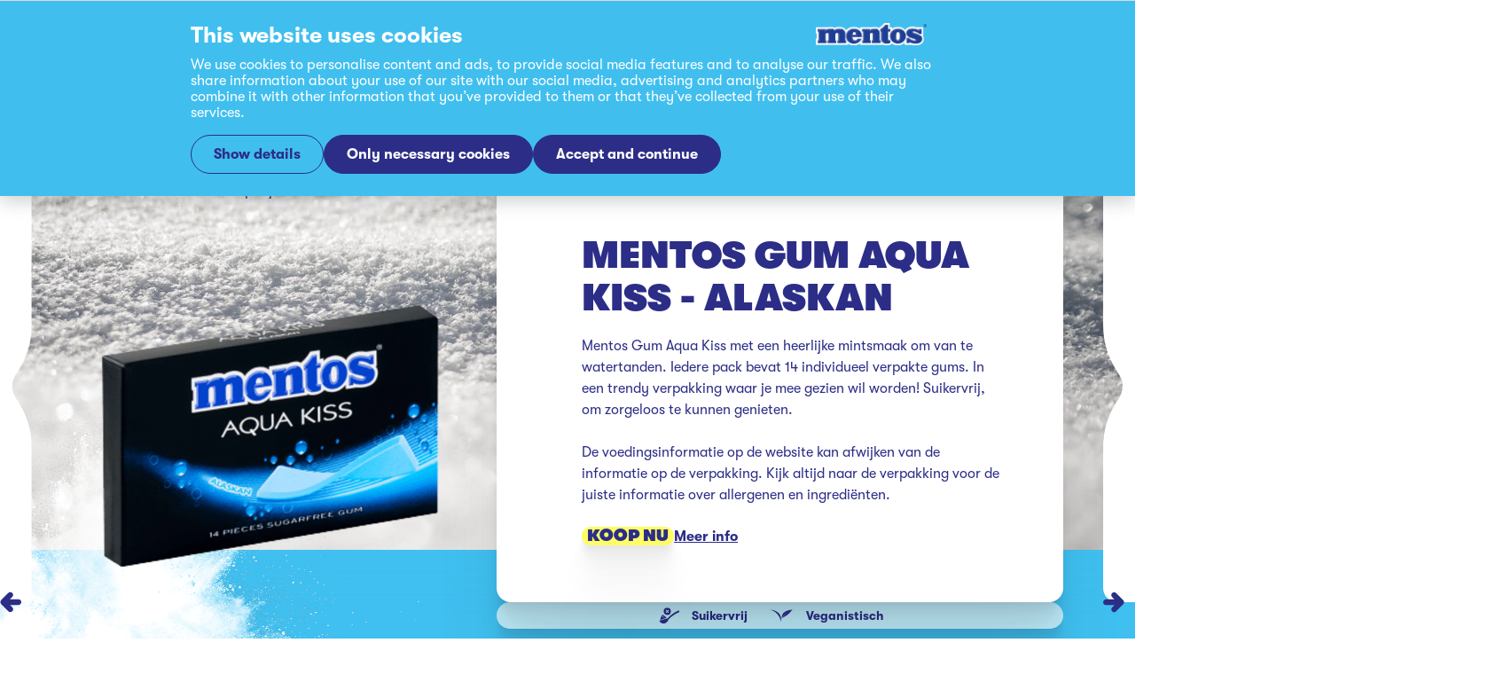

--- FILE ---
content_type: text/html; charset=utf-8
request_url: https://www.mentos.nl/producten/mentos-gum-aqua-kiss-alaskan-pakje
body_size: 27963
content:
<!DOCTYPE html><html lang="nl" dir="ltr"><head><meta charSet="utf-8"/><meta name="viewport" content="width=device-width, initial-scale=1"/><link rel="preload" as="image" href="/_next/static/media/fresh-snow.f9ac26de.jpg"/><link rel="preload" as="image" href="/_next/static/media/splash-1.318a14d6.png"/><link rel="preload" as="image" href="https://cdn.channelsight.com/retailerlogos/default/42a6451a-2576-4744-afc5-999c65de3907.png"/><link rel="stylesheet" href="/_next/static/css/50f6c5eb3c81af6f.css" data-precedence="next"/><link rel="stylesheet" href="/_next/static/css/32a8d18f4e38d150.css" data-precedence="next"/><link rel="stylesheet" href="/_next/static/css/e818f9e4ea417b2b.css" data-precedence="next"/><link rel="stylesheet" href="/_next/static/css/13d28cd908ad963c.css" data-precedence="next"/><link rel="stylesheet" href="/_next/static/css/39ab534c5ad3b6ff.css" data-precedence="next"/><link rel="stylesheet" href="/_next/static/css/4c33d1a3cd7ddc80.css" data-precedence="next"/><link rel="stylesheet" href="/_next/static/css/45adab9ec382da7e.css" data-precedence="next"/><link rel="stylesheet" href="/_next/static/css/5dbd5e14b620e23b.css" data-precedence="next"/><link rel="stylesheet" href="/_next/static/css/63ebcbe4402026b8.css" data-precedence="next"/><link rel="stylesheet" href="/_next/static/css/4733267ad3b5fa7a.css" data-precedence="next"/><link rel="stylesheet" href="/_next/static/css/6bff047f5e82d283.css" data-precedence="next"/><link rel="stylesheet" href="/_next/static/css/d190e3b6d93cbc99.css" data-precedence="next"/><link rel="stylesheet" href="/_next/static/css/deeb3124be0432ec.css" data-precedence="next"/><link rel="stylesheet" href="/_next/static/css/8a5851aa1540a015.css" data-precedence="next"/><link rel="stylesheet" href="/_next/static/css/721e28d8f0cedb30.css" data-precedence="next"/><link rel="stylesheet" href="/_next/static/css/0f8bcdd5f2ca6cc4.css" data-precedence="next"/><link rel="stylesheet" href="/_next/static/css/a85845b171d58bf7.css" data-precedence="next"/><link rel="stylesheet" href="/_next/static/css/cd1eebd0cd3d16be.css" data-precedence="next"/><link rel="stylesheet" href="/_next/static/css/af3657fe3ba91137.css" data-precedence="next"/><link rel="stylesheet" href="/_next/static/css/d53c71ccb5fa87aa.css" data-precedence="next"/><link rel="stylesheet" href="/_next/static/css/5cba95746d479594.css" data-precedence="next"/><link rel="stylesheet" href="/_next/static/css/4092843a334416a7.css" data-precedence="next"/><link rel="stylesheet" href="/_next/static/css/af7dcf1ba9cf395d.css" data-precedence="next"/><link rel="preload" as="script" fetchPriority="low" href="/_next/static/chunks/webpack-f64abe5604f705e0.js"/><script src="/_next/static/chunks/fd9d1056-05e438e19abb6770.js" async=""></script><script src="/_next/static/chunks/2117-f36731ab50de5b18.js" async=""></script><script src="/_next/static/chunks/main-app-5294d1645fe5526e.js" async=""></script><script src="/_next/static/chunks/1447-fbb7a0b3e3d7a8d8.js" async=""></script><script src="/_next/static/chunks/8667-72b5f696a7dc5ad6.js" async=""></script><script src="/_next/static/chunks/app/%5Blang%5D/%5Bdomain%5D/layout-03ff100e2fb8d708.js" async=""></script><script src="/_next/static/chunks/c15bf2b0-31659ac5125584e6.js" async=""></script><script src="/_next/static/chunks/4888-d0a0914903554418.js" async=""></script><script src="/_next/static/chunks/8518-71d9a9de1bac98d7.js" async=""></script><script src="/_next/static/chunks/6630-6e1379e96ec436a4.js" async=""></script><script src="/_next/static/chunks/3094-99ab8e589e9410f7.js" async=""></script><script src="/_next/static/chunks/7196-174a661694fbd2ce.js" async=""></script><script src="/_next/static/chunks/8671-5e99069f88c847c1.js" async=""></script><script src="/_next/static/chunks/9290-0c4c9485768f53a0.js" async=""></script><script src="/_next/static/chunks/6410-79c1f8bd38fe8662.js" async=""></script><script src="/_next/static/chunks/1984-baa773560c64883c.js" async=""></script><script src="/_next/static/chunks/520-e2cfaf2ebc3c385a.js" async=""></script><script src="/_next/static/chunks/4998-8b22695e615bdac4.js" async=""></script><script src="/_next/static/chunks/2417-86e4360833884eef.js" async=""></script><script src="/_next/static/chunks/3649-58dbebba7eaa183a.js" async=""></script><script src="/_next/static/chunks/app/%5Blang%5D/%5Bdomain%5D/mentos/not-found-8b4177377058db42.js" async=""></script><script src="/_next/static/chunks/1657-dd40a5477115a5a5.js" async=""></script><script src="/_next/static/chunks/1247-6778fce9db8f8130.js" async=""></script><script src="/_next/static/chunks/app/%5Blang%5D/%5Bdomain%5D/mentos/layout-c8e6def9fcd6c951.js" async=""></script><script src="/_next/static/chunks/519935c3-73c0c2353aa73e0f.js" async=""></script><script src="/_next/static/chunks/1538-6243f7a373c27fe9.js" async=""></script><script src="/_next/static/chunks/9777-44a31b3524eacf89.js" async=""></script><script src="/_next/static/chunks/app/%5Blang%5D/%5Bdomain%5D/mentos/products/page-90684ce2bb02a688.js" async=""></script><script src="/_next/static/chunks/82fcb9d8-be896d498c5d1b19.js" async=""></script><script src="/_next/static/chunks/0679fecb-7746c9396ad9b2b4.js" async=""></script><script src="/_next/static/chunks/2755f01e-08eab91d99efa773.js" async=""></script><script src="/_next/static/chunks/ef867e1e-79aaed4a3c7dda16.js" async=""></script><script src="/_next/static/chunks/8299-eb4f2f64bbb78dcc.js" async=""></script><script src="/_next/static/chunks/2865-9118c377f66c2c28.js" async=""></script><script src="/_next/static/chunks/app/%5Blang%5D/%5Bdomain%5D/mentos/products/%5B...slug%5D/page-9c0b9d6285c8a9c4.js" async=""></script><title>Mentos Gum Aqua Kiss - Alaskan | Mentos Nederland</title><meta name="description" content="Mentos Gum Aqua Kiss met een heerlijke mintsmaak om van te watertanden. Iedere pack bevat 14 individueel verpakte gums. In een trendy verpakking waar je mee gezien wil worden! Suikervrij, om zorgeloos te kunnen genieten.

De voedingsinformatie op de website kan afwijken van de informatie op de verpakking. Kijk altijd naar de verpakking voor de juiste informatie over allergenen en ingrediënten."/><meta name="robots" content="follow, index"/><meta property="og:title" content="Mentos Gum Aqua Kiss - Alaskan | Mentos Nederland"/><meta property="og:description" content="Mentos Gum Aqua Kiss met een heerlijke mintsmaak om van te watertanden. Iedere pack bevat 14 individueel verpakte gums. In een trendy verpakking waar je mee gezien wil worden! Suikervrij, om zorgeloos te kunnen genieten.

De voedingsinformatie op de website kan afwijken van de informatie op de verpakking. Kijk altijd naar de verpakking voor de juiste informatie over allergenen en ingrediënten."/><meta property="og:site_name" content="Mentos Nederland"/><meta property="og:locale" content="nl"/><meta property="og:image" content="https://cdn.sanity.io/images/e4jxgyeh/production/455c6a2af187c41199005e37f63e9520c6378a09-320x320.png?w=1200&amp;h=627"/><meta property="og:type" content="website"/><meta name="twitter:card" content="summary"/><meta name="twitter:title" content="Mentos Gum Aqua Kiss - Alaskan | Mentos Nederland"/><meta name="twitter:description" content="Mentos Gum Aqua Kiss met een heerlijke mintsmaak om van te watertanden. Iedere pack bevat 14 individueel verpakte gums. In een trendy verpakking waar je mee gezien wil worden! Suikervrij, om zorgeloos te kunnen genieten.

De voedingsinformatie op de website kan afwijken van de informatie op de verpakking. Kijk altijd naar de verpakking voor de juiste informatie over allergenen en ingrediënten."/><meta name="twitter:image" content="https://cdn.sanity.io/images/e4jxgyeh/production/455c6a2af187c41199005e37f63e9520c6378a09-320x320.png?w=1200&amp;h=627"/><link rel="icon" href="/nl/www.mentos.nl/mentos/icon.png?9482b9b437c635f6" type="image/png" sizes="190x190"/><link rel="apple-touch-icon" href="/nl/www.mentos.nl/mentos/apple-icon.png?517d188905adb572" type="image/png" sizes="152x152"/><script>performance.mark("head-start")</script><style>
        @font-face {
          font-family: "GT Walsheim LC";
          src: url('/fonts/mentos/GT-Walsheim-LC-Bold.woff2') format('woff2'), url('/fonts/mentos/GT-Walsheim-LC-Bold.woff') format('woff'), url('/fonts/mentos/GT-Walsheim-LC-Bold.ttf') format('truetype'), url('/fonts/mentos/GT-Walsheim-LC-Bold.otf') format('opentype');
         font-weight: 700;
         
         font-display: swap;
      }
        @font-face {
          font-family: "GT Walsheim LC";
          src: url('/fonts/mentos/GT-Walsheim-LC-Bold-Oblique.woff2') format('woff2'), url('/fonts/mentos/GT-Walsheim-LC-Bold-Oblique.woff') format('woff'), url('/fonts/mentos/GT-Walsheim-LC-Bold-Oblique.ttf') format('truetype'), url('/fonts/mentos/GT-Walsheim-LC-Bold-Oblique.otf') format('opentype');
         font-weight: 700;
         font-style: oblique;
         font-display: swap;
      }
        @font-face {
          font-family: "GT Walsheim LC";
          src: url('/fonts/mentos/GT-Walsheim-LC-Medium.woff2') format('woff2'), url('/fonts/mentos/GT-Walsheim-LC-Medium.woff') format('woff'), url('/fonts/mentos/GT-Walsheim-LC-Medium.ttf') format('truetype'), url('/fonts/mentos/GT-Walsheim-LC-Medium.otf') format('opentype');
         font-weight: 500;
         
         font-display: swap;
      }
        @font-face {
          font-family: "GT Walsheim LC";
          src: url('/fonts/mentos/GT-Walsheim-LC-Medium-Oblique.woff2') format('woff2'), url('/fonts/mentos/GT-Walsheim-LC-Medium-Oblique.woff') format('woff'), url('/fonts/mentos/GT-Walsheim-LC-Medium-Oblique.ttf') format('truetype'), url('/fonts/mentos/GT-Walsheim-LC-Medium-Oblique.otf') format('opentype');
         font-weight: 500;
         font-style: oblique;
         font-display: swap;
      }
        @font-face {
          font-family: "GT Walsheim LC";
          src: url('/fonts/mentos/GT-Walsheim-LC-Regular.woff2') format('woff2'), url('/fonts/mentos/GT-Walsheim-LC-Regular.woff') format('woff'), url('/fonts/mentos/GT-Walsheim-LC-Regular.ttf') format('truetype'), url('/fonts/mentos/GT-Walsheim-LC-Regular.otf') format('opentype');
         font-weight: 400;
         
         font-display: swap;
      }
        @font-face {
          font-family: "GT Walsheim LC";
          src: url('/fonts/mentos/GT-Walsheim-LC-Regular-Oblique.woff2') format('woff2'), url('/fonts/mentos/GT-Walsheim-LC-Regular-Oblique.woff') format('woff'), url('/fonts/mentos/GT-Walsheim-LC-Regular-Oblique.ttf') format('truetype'), url('/fonts/mentos/GT-Walsheim-LC-Regular-Oblique.otf') format('opentype');
         font-weight: 400;
         font-style: oblique;
         font-display: swap;
      }
        @font-face {
          font-family: "GT Walsheim LC";
          src: url('/fonts/mentos/GT-Walsheim-LC-Ultra-Bold.woff2') format('woff2'), url('/fonts/mentos/GT-Walsheim-LC-Ultra-Bold.woff') format('woff'), url('/fonts/mentos/GT-Walsheim-LC-Ultra-Bold.ttf') format('truetype'), url('/fonts/mentos/GT-Walsheim-LC-Ultra-Bold.otf') format('opentype');
         font-weight: 900;
         
         font-display: swap;
      }
        @font-face {
          font-family: "GT Walsheim LC";
          src: url('/fonts/mentos/GT-Walsheim-LC-Ultra-Bold-Oblique.woff2') format('woff2'), url('/fonts/mentos/GT-Walsheim-LC-Ultra-Bold-Oblique.woff') format('woff'), url('/fonts/mentos/GT-Walsheim-LC-Ultra-Bold-Oblique.ttf') format('truetype'), url('/fonts/mentos/GT-Walsheim-LC-Ultra-Bold-Oblique.otf') format('opentype');
         font-weight: 900;
         font-style: oblique;
         font-display: swap;
      }</style><script>performance.mark("gtm-head-start")</script><script>(self.__next_s=self.__next_s||[]).push([0,{"children":"(function(w,d,s,l,i){w[l]=w[l]||[];w[l].push({'gtm.start':\n        new Date().getTime(),event:'gtm.js'});var f=d.getElementsByTagName(s)[0],\n        j=d.createElement(s),dl=l!='dataLayer'?'&l='+l:'';j.async=true;j.src=\n        'https://www.googletagmanager.com/gtm.js?id='+i+dl;f.parentNode.insertBefore(j,f);\n        })(window,document,'script','dataLayer','GTM-W47DNRD');","id":"google-analytics"}])</script><script>performance.mark("gtm-head-end")</script><script>performance.mark("head-end")</script><script src="/_next/static/chunks/polyfills-42372ed130431b0a.js" noModule=""></script></head><body><script>performance.mark("body-start")</script><noscript><iframe title="GTM Body iFrame" src="https://www.googletagmanager.com/ns.html?id=GTM-W47DNRD" height="0" width="0" style="display:none;visibility:hidden"></iframe></noscript><!--$!--><template data-dgst="BAILOUT_TO_CLIENT_SIDE_RENDERING"></template><!--/$--><script>performance.mark("main-start")</script><div class="variables_theme__1NP4u allowClick"><div class="styles_background__OH3qN styles_primary__Ab_1d"><header class="styles_grid__zAQWJ styles_grid__PtnC_"><div class="styles_logoColumn__aLr2K"><a class="styles_skipToContent__t93n2" href="#firstContent">Doorgaan naar inhoud</a><a target="_self" rel="noopener" class="styles_logoLink__sZ7ow" aria-label="Mentos link to home" href="/"><!--$--><svg xmlns="http://www.w3.org/2000/svg" viewBox="0 0 269 55" class="styles_logo__i2qid"><g fill="none" fill-rule="evenodd"><path fill="#FEFEFE" d="M257.42 30.378h1.392V10.775h-14.858c-2.368-.637-5.091-1.207-7.957-1.492-7.604-.858-16.61 1.438-20.454 8.221-4.344-4.858-10.799-7.878-17.832-7.878a24.12 24.12 0 0 0-14.232 4.623v-3.4h-5.054V.213h-13.154c-3.94 5.103-8.088 8.906-13.66 12.17-2.418-1.679-5.404-2.666-8.75-2.695-3.058-.086-6.14.34-8.742 1.091h-26.943v4.295C103.45 11.66 98.306 9.59 91.61 9.59c-7.972 0-14.364 3.583-18.436 8.751-3.381-6.46-11.452-8.608-16.07-8.653-4.907 0-8.597.71-11.943 2.396-3.995-2.167-8.72-2.643-12.803-2.272-1.872.165-3.9.616-5.304 1.01H.2v14.76l2.056-.003-.002 12.927L.2 38.505v14.78l76.515.002v-3.768a23.08 23.08 0 0 0 14.49 5.054c7.341 0 12.284-2.05 15.992-5.556v4.281l52.924-.004.002-1.293c2.614 1.611 5.967 2.56 10.058 2.563 4.365.169 8.292-.503 13.232-3.922v-.789a23.93 23.93 0 0 0 14.258 4.696c6.423 0 12.373-2.548 16.675-6.712v5.534h15.342s5.453 1.258 10.53 1.219c10.898.082 18.711-3.985 20.04-14.56.368-4.134-.845-7.228-2.838-9.652"></path><path fill="#004FA2" d="M174.483 4.496V15.05h5.055v6.22h-5.055v18.066c.024 2.438 2.244 2.812 4.99 2.168v6.911c-1.266.897-3.374 1.793-9.137 1.754-8.91 0-12.527-5.01-12.527-11.048.008 0 0-17.852 0-17.852h-2.056s-.039-6.07 0-6.18c6.66-3.85 11.84-10.593 11.84-10.593z"></path><path fill="#004FA2" d="M178.778 32.039c0-10.013 8.6-18.131 19.206-18.131s19.205 8.118 19.205 18.13c0 10.01-8.6 18.13-19.205 18.13-10.606 0-19.206-8.12-19.206-18.13m15.031 0c0-5.82.99-9.782 4.175-9.782 3.335 0 4.172 3.961 4.172 9.783 0 5.818-.914 9.924-4.172 9.924-3.261 0-4.175-4.106-4.175-9.924m25.056 16.913v-12.35h5.76c2.65 2.87 8.068 5.185 12.462 5.981 1.712.267 3.462.4 3.93-.559.393-.718-.098-1.588-1.65-2.311-3.614-1.515-9.904-3.09-13.093-4.707-4.712-2.362-8.35-4.995-8.065-11.04.75-10.39 13.143-10.65 17.634-10.143 5.412.53 10.36 2.178 13.03 3.213-.004-.013-.003-1.996-.003-1.996h6.038v11.808c0-.01-5.027.063-5.027 0-2.58-2.606-8.941-5.317-12.794-5.957-2.276-.478-3.296 0-3.532.958-.157 1.038.942 1.593 2.08 2.034 3.262 1.316 8.255 2.31 12.158 4.357 5.601 2.775 9.083 5.642 8.585 11.217-.94 7.475-6.1 10.689-15.752 10.75-8.092-.108-12.256-2.281-15.136-3.397v2.142zm-64.81-23.931c.006 0 0 17.771 0 17.771h2.133l-.005 6.206-20.907-.01.007-6.196h2.079l-.005-14.76c0-4.813-6.861-5.307-6.861.896v13.859h2.038l-.02 6.218h-20.833v-6.213c.011.008 2.05 0 2.05 0l.007-21.523s-2.078 0-2.078.007v-6.234h18.904v2.253c3.183-2.318 7.294-3.523 12.367-3.378 6.77.185 11.125 4.965 11.125 11.104m-43.042 9.232c.949-11.695-7.952-20.382-19.13-20.382-11.743 0-19.164 9.31-19.164 18.514 0 9.459 8.257 17.952 18.75 17.918 10.507 0 16.187-6.062 18.475-11.673l-9.318-.027c-1.421 2.406-3.317 3.527-6.278 3.527-4.22 0-5.855-3.608-5.784-7.885zM88.63 28.762h8.022c.082-2.82-.605-6.519-4.113-6.519-3.359 0-3.887 3.618-3.91 6.519m-83.914-7.49.002-6.218 18.8-.008.003 2.136c1.564-1.03 4.65-2.82 9.458-3.244 4.987-.27 9.116.364 12.314 3.14 3.408-2.238 6.832-3.332 12.214-3.261 5.612.054 13.308 3.378 13.321 11.186-.08 0-.045 17.789-.045 17.789h2.024l-.002 6.189H52.01l.006-6.196 2.04.007V28.017c0-4.838-6.805-5.36-6.88.897V42.79s2.062.003 2.06 0v6.192H28.347v-6.196l2.057.007V28.017c0-4.85-6.882-5.314-6.882.897-.004.014.02 13.871.02 13.871h2.031l-.008 6.213-20.848-.017v-6.196h2.055l.002-21.516z"></path><g fill="#4978BB"><path d="m32.794 45.276-2.035.003.01 1.284-2.089 2.081.016-5.498 2.008.01-.023-14.653s.084-.98-.232-1.93c-.215-.637-.533-1.155-1.091-1.693a69 69 0 0 1 1.531-1.568c1.929 1.732 1.955 4.406 1.919 5.258-.01.215-.014 16.706-.014 16.706m23.706-.012-2.086.003v1.278l-2.033 2.099v-5.498l1.958-.002V28.536c-.014-.203.214-2.36-1.416-3.741.013.009 1.53-1.546 1.554-1.573 2.03 1.727 1.998 4.453 2.022 5.347.006.216.001 16.695.001 16.695M21.041 45.264l2.108-2.129 2.065.004-2.121 2.125-2.052.007M44.677 45.276l2.163-2.141 2.043.004-2.147 2.137h-1.988M68.289 45.262l2.189-2.127 2.043.004-2.212 2.123h-2.008M23.171 15.381l-18.109.022 2.114 2.185H21.05zM39.804 14.74c-9.875-2.046-16.06 2.723-17.072 3.6-.79.683-1.336 1.075-1.662 1.452-.017.087-.004 2.231-.004 2.231s3.212-3.472 9.251-4.997c3.79-.956 7.044-.34 7.335-.27.03-.023 2.152-2.015 2.152-2.015M9.174 18.862l-2.12 2.094v22.188H5.038l-.006 5.527 2.115-2.146v-1.252h2.034zM139.952 45.279l-2.038-.01.008 1.363-2.254 2.04-.006-5.526h2.158s-.014-14.572.013-14.572c-.013-.201.098-2.444-1.296-3.652.006-.015 1.503-1.555 1.507-1.538 1.929 1.731 1.952 4.401 1.916 5.256-.008.214-.008 16.639-.008 16.639M128.035 45.285l2.126-2.138h2.045l-2.15 2.138h-2.007M151.516 45.271l2.101-2.124h2.07l-2.149 2.124h-2.006M130.207 15.389l-18.2-.007 2.162 2.206h13.939zM146.565 15.01c-1.02-.329-2.02-.521-3.086-.607-5.993-.484-10.726 1.693-13.39 3.891-.787.65-1.773 1.356-2.1 1.737-.018.087 0 2.018 0 2.018s3.046-3.217 9.247-4.788c3.584-.906 7.045-.338 7.332-.266.032-.027 1.997-1.986 1.997-1.986M116.271 19l-2.12 1.799v22.347h-2.017l-.009 5.5 2.121-2.107.005-1.284h2.034zM62.723 15.236c-.242-.089-1.942-.884-5.143-.998-.883-.032-2.017.017-3.102.105-4.205.342-7.104 1.916-8.994 3.151-.27.18-1.924 1.434-1.93 1.464.163.13 1.426 1.117 1.636 1.366.357-.135 2.728-2.637 7.546-3.357 4.704-.703 7.896.03 8.077.144.26-.264 1.91-1.875 1.91-1.875m38.415 1.252s-1.514 1.558-1.58 1.585c-8.253-3.759-16.12-.894-20.572 4.105-4.965 5.572-4.5 12.927-1.688 17.77a101 101 0 0 0-1.521 1.464c-3.382-5.46-4.189-13.497 1.479-20.404 8.766-10.675 22-5.912 23.882-4.52"></path><path d="M94.888 22.671c1.812 1.204 2.222 4.464 2.065 6.382-.038.037-8.63 0-8.63 0l-2.178 2.214 12.975.018s.839-7.01-2.66-10.156c-.222.207-1.572 1.542-1.572 1.542m-8.638 9.224 2.016 1.91s-.787 7.09 4.415 8.446c4.357 1.129 7.227-1.557 8.16-3.267l8.48.017-3.392 2.053-4 .009s-2.395 3.807-7.865 3.562c-6.006-.27-8.239-4.425-7.814-12.73M179.183 15.394l-5.017.008-2.155 2.199 4.976.008zM174.038 4.898h-6.217s-4.804 6.528-11.726 10.486l.026 5.504 2.079-2.077.01-2.302c4.3-2.285 10.551-9.482 10.551-9.482h3.16zm-13.75 13.913V39.33s-.418 6.188 5.964 7.883c-.027-.023-1.611 1.59-1.611 1.59s-6.23-1.905-6.34-9.51c-.109-7.607-.035-18.395-.035-18.395zm13.776 20.778c.131 2.471 2.413 3.124 4.967 2.471l-2.083 1.923s-3.004.3-4.596-2.738c-.01 0 1.712-1.656 1.712-1.656m7.612 1.19c-1.73-2.86-3.367-7.283-1.997-12.638 2.198-8.606 9.306-11.71 10.595-12.234 3.748-1.52 10.08-2.541 16.304.474-.014-.006-1.496 1.519-1.55 1.525-3.186-1.376-8.128-2.431-13.966.036-3.538 1.492-7.658 4.182-9.263 10.358-1.192 4.569-.206 8.193 1.436 10.991-.012.005-1.553 1.52-1.56 1.487"></path><path d="M193.41 29.337c-.442 6.579.24 13.227 4.637 13.07 3.334-.12 3.759-3.502 4.084-4.94.784-3.47.271-9.924.102-10.68-.168-.759-.306-2.756-1.967-4.203.245-.232 1.21-1.186 1.493-1.446 1.254 1.03 2.034 2.858 2.272 3.856.375 1.174 1.12 6.533.178 12.67-.804 5.263-3.377 6.857-6.162 6.816-3.416-.056-6.978-1.81-6.772-13.112.156-.182 2.135-2.03 2.135-2.03m25.835 19.28.038-11.499 5.094.008s3.608 4.005 12.006 5.825c4.668 1.01 4.897-.674 5.05-1.182.576-.515 1.72-1.737 1.72-1.737s1.255 2.587-.925 4.481c-2.104 1.83-7.462.276-9.807-.43-5.919-1.774-8.85-4.88-8.85-4.88h-2.306l-.025 7.33zm35.324-33.236-1.823 2.227h-2.076l-.012 3.206s-5.5-3.45-14.193-4.482c-5.645-.671-11.485.388-13.995 3.305-2.49 2.894-3.18 8.888 2.355 11.882-.008.043-1.1 1.543-1.074 1.543-1.005-.568-3.29-2.342-4.176-4.337-.787-1.77-1.815-5.36.46-9.175 3.134-5.258 12.262-5.826 16.905-5.107 3.341.518 7.103 1.084 12.348 3.346-.002-.009-.002-2.41-.002-2.41z"></path><path d="M233.443 23.043c.917 1.353 6.11 2.724 9.314 3.655 4.379 1.274 8.934 4.328 9.326 4.649a208 208 0 0 1-1.546 1.51s-4.87-3.127-9.212-4.38c-4.34-1.252-8.441-2.868-9.396-3.94-.018-.041 1.514-1.494 1.514-1.494"></path></g><path fill="#004FA2" d="M265.336 9.629v.817h.498c.44 0 1.039.075 1.039-.372 0-.415-.344-.445-.732-.445zm1.961 2.809h-.533l-.827-1.516h-.6v1.516h-.469V9.154h1.362c.585 0 1.111.178 1.111.869 0 .646-.43.884-.863.9zm-3.73-1.665a2.424 2.424 0 0 0 2.413 2.445 2.424 2.424 0 0 0 2.415-2.445 2.42 2.42 0 0 0-2.415-2.444 2.42 2.42 0 0 0-2.414 2.444m-.47 0c0-1.627 1.274-2.92 2.883-2.92 1.611 0 2.884 1.293 2.884 2.92s-1.273 2.92-2.884 2.92-2.883-1.293-2.883-2.92"></path></g></svg><!--/$--></a></div></header><!--$!--><template data-dgst="BAILOUT_TO_CLIENT_SIDE_RENDERING"></template><!--/$--><main id="firstContent"><div class="styles_pageWrapper__7PrPB pageWrapper"><div class="styles_wrapper__QArJq"><span style="box-sizing:border-box;display:block;overflow:hidden;width:initial;height:initial;background:none;opacity:1;border:0;margin:0;padding:0;position:relative"><span style="box-sizing:border-box;display:block;width:initial;height:initial;background:none;opacity:1;border:0;margin:0;padding:0;padding-top:123.6842105263158%"></span><img alt="fresh-snow" src="/_next/static/media/fresh-snow.f9ac26de.jpg" decoding="async" data-nimg="responsive" class="styles_image__wJPOV" style="position:absolute;top:0;left:0;bottom:0;right:0;box-sizing:border-box;padding:0;border:none;margin:auto;display:block;width:0;height:0;min-width:100%;max-width:100%;min-height:100%;max-height:100%"/></span></div><div class="styles_wrapper__chg1c" style="--nav-height:0px;--next-prev-nav-top-offset:0px"><a target="_self" rel="noopener" title="Mentos Gum Aqua Kiss - Strawberry &amp; Mandarin" class="styles_link__0s1Ha" href="/producten/mentos-gum-aqua-kiss-strawberry-and-mandarin-pakje"><!--$!--><template data-dgst="BAILOUT_TO_CLIENT_SIDE_RENDERING"></template><!--/$--><!--$!--><template data-dgst="BAILOUT_TO_CLIENT_SIDE_RENDERING"></template><span></span><!--/$--></a><a target="_self" rel="noopener" title="Mentos Gum Insta White" class="styles_link__0s1Ha styles_nextLink__VMX4t" href="/producten/mentos-gum-insta-white-pakje"><!--$!--><template data-dgst="BAILOUT_TO_CLIENT_SIDE_RENDERING"></template><!--/$--><!--$!--><template data-dgst="BAILOUT_TO_CLIENT_SIDE_RENDERING"></template><span></span><!--/$--></a></div><div class="styles_grid__zAQWJ styles_pageGrid__Ma7pD"><div class="styles_breadcrumbs__poerf"><ul class="styles_wrapper__8hxdY"><li class="styles_item__Rc6VE"><a target="_self" rel="noopener" class="styles_link__D9mSi" href="/">Home<!--$!--><template data-dgst="BAILOUT_TO_CLIENT_SIDE_RENDERING"></template><span></span><!--/$--></a></li><li class="styles_item__Rc6VE"><a target="_self" rel="noopener" class="styles_link__D9mSi" href="/producten">producten<!--$!--><template data-dgst="BAILOUT_TO_CLIENT_SIDE_RENDERING"></template><span></span><!--/$--></a></li><li class="styles_item__Rc6VE">mentos gum aqua kiss alaskan pakje</li></ul></div><div class="styles_imageColumn__i6PNo"><div class="styles_elevatorContainer__Is_R6"><div class="styles_elevator__eZNQR" style="top:100px"><div class="styles_wrapper__ZzK1_"><div class="styles_product__JNk5R"><div class="styles_productTrail___lUpq"><canvas class="styles_canvas__7Cnxq"></canvas><img src="/_next/static/media/splash-1.318a14d6.png" class="styles_background__L1jHA" alt=""/></div></div></div></div></div></div><div class="styles_contentColumn__iyzy_"><header class="styles_wrapper__wngmW mentos-gum-aqua-kiss---alaskan"><div class="styles_content__Rw8bV"><h1 class="styles_titleH2__WMYVv styles_title___FmlR">Mentos Gum Aqua Kiss - Alaskan</h1><p class="styles_subTitle__QkoKQ"></p><div class="styles_intro__Dd_5C" style="white-space:pre-wrap">Mentos Gum Aqua Kiss met een heerlijke mintsmaak om van te watertanden. Iedere pack bevat 14 individueel verpakte gums. In een trendy verpakking waar je mee gezien wil worden! Suikervrij, om zorgeloos te kunnen genieten.

De voedingsinformatie op de website kan afwijken van de informatie op de verpakking. Kijk altijd naar de verpakking voor de juiste informatie over allergenen en ingrediënten.</div><div class="styles_actions__GuojZ"><button type="button" class="styles_buttonSecondary__BPCIA styles_button__rtmMF styles_button__pveyn">Koop nu</button></div></div><div class="styles_uspList__YLxkH"><ul class="styles_uspList__WyUCI styles_uspListComponent__Krt4c"><li class="styles_uspListItem__QiOk7"><!--$!--><template data-dgst="BAILOUT_TO_CLIENT_SIDE_RENDERING"></template><span></span><!--/$--><span>Suikervrij</span></li><li class="styles_uspListItem__QiOk7"><!--$!--><template data-dgst="BAILOUT_TO_CLIENT_SIDE_RENDERING"></template><span></span><!--/$--><span>Veganistisch</span></li></ul></div></header><div class="styles_nutritionValuesWrapper__3EBx_"><div class="styles_valueListWrapper__Ml0Vz"><ul class="styles_valueList__3Fl3c"><li class="styles_item__6ATuP" style="--nutrition-value-count:1"><div class="styles_itemContent__0mlO9"><div class="styles_itemInner__RNfGX"><div class="styles_value__T2nDc">147<span class="styles_unit__N7c2g">kcal</span></div><div class="styles_label__xtuUD">Ca­lo­rie­ën</div></div></div><svg xmlns="http://www.w3.org/2000/svg" width="2" height="135" fill="none" preserveAspectRatio="none" viewBox="0 0 2 135" class="styles_border__QaiZO"><path stroke="currentColor" stroke-dasharray="3 6" stroke-linecap="round" stroke-width="2" d="M1 1v133"></path></svg></li><li class="styles_item__6ATuP" style="--nutrition-value-count:2"><div class="styles_itemContent__0mlO9"><div class="styles_itemInner__RNfGX"><div class="styles_value__T2nDc">0.5<span class="styles_unit__N7c2g">g</span></div><div class="styles_label__xtuUD">To­ta­le vet­ten</div></div></div><svg xmlns="http://www.w3.org/2000/svg" width="2" height="135" fill="none" preserveAspectRatio="none" viewBox="0 0 2 135" class="styles_border__QaiZO"><path stroke="currentColor" stroke-dasharray="3 6" stroke-linecap="round" stroke-width="2" d="M1 1v133"></path></svg></li><li class="styles_item__6ATuP" style="--nutrition-value-count:3"><div class="styles_itemContent__0mlO9"><div class="styles_itemInner__RNfGX"><div class="styles_value__T2nDc">0.5<span class="styles_unit__N7c2g">g</span></div><div class="styles_label__xtuUD">Ver­za­dig­de vet­zu­ren</div></div></div><svg xmlns="http://www.w3.org/2000/svg" width="2" height="135" fill="none" preserveAspectRatio="none" viewBox="0 0 2 135" class="styles_border__QaiZO"><path stroke="currentColor" stroke-dasharray="3 6" stroke-linecap="round" stroke-width="2" d="M1 1v133"></path></svg></li><li class="styles_item__6ATuP" style="--nutrition-value-count:4"><div class="styles_itemContent__0mlO9"><div class="styles_itemInner__RNfGX"><div class="styles_value__T2nDc">61<span class="styles_unit__N7c2g">g</span></div><div class="styles_label__xtuUD">Kool­hy­dra­ten</div></div></div><svg xmlns="http://www.w3.org/2000/svg" width="2" height="135" fill="none" preserveAspectRatio="none" viewBox="0 0 2 135" class="styles_border__QaiZO"><path stroke="currentColor" stroke-dasharray="3 6" stroke-linecap="round" stroke-width="2" d="M1 1v133"></path></svg></li><li class="styles_item__6ATuP" style="--nutrition-value-count:5"><div class="styles_itemContent__0mlO9"><div class="styles_itemInner__RNfGX"><div class="styles_value__T2nDc">0<span class="styles_unit__N7c2g">g</span></div><div class="styles_label__xtuUD">Sui­kers</div></div></div><svg xmlns="http://www.w3.org/2000/svg" width="2" height="135" fill="none" preserveAspectRatio="none" viewBox="0 0 2 135" class="styles_border__QaiZO"><path stroke="currentColor" stroke-dasharray="3 6" stroke-linecap="round" stroke-width="2" d="M1 1v133"></path></svg></li></ul></div><ul class="styles_navList__MQGF4"><li class="styles_navListItem__o0PZp"><button type="button" class="styles_navListButton__iuALC styles_navListButtonActive__QGm1G">Per 100 g</button></li></ul></div><div class="styles_accordionGroup__CiqC9" data-orientation="vertical"><div data-state="open" data-orientation="vertical" class="styles_wrapper__McYKw"><h3 data-orientation="vertical" data-state="open" class="styles_header__pjZTH"><button type="button" aria-controls="radix-:R5jpj7rrl7lkvfa:" aria-expanded="true" data-state="open" data-orientation="vertical" id="radix-:R1jpj7rrl7lkvfa:" class="styles_trigger__cScrW" data-radix-collection-item=""><span class="styles_title__DWEk7">Voedingswaarden</span><div class="styles_triggerButton__Abvad" aria-hidden="true"><!--$!--><template data-dgst="BAILOUT_TO_CLIENT_SIDE_RENDERING"></template><span></span><!--/$--></div></button></h3><div data-state="open" id="radix-:R5jpj7rrl7lkvfa:" role="region" aria-labelledby="radix-:R1jpj7rrl7lkvfa:" data-orientation="vertical" class="styles_content__HO6vN js-item" style="--radix-accordion-content-height:var(--radix-collapsible-content-height);--radix-accordion-content-width:var(--radix-collapsible-content-width)"><div class="styles_innerContent__tqZbI"><div class="styles_mobileNav__1Omrq"><span class="styles_navLabel__2H30M">Voedingswaarde per<!-- --> </span><div class="js-dropdown styles_dropdown__rg7HZ styles_dropdown__vNNtP"><div class="styles_native__jVQyb"><select class="styles_nativeSelect__TFpNm" aria-labelledby="dropdown-extended-nutrition-values" aria-label="100 g"><option value="init" disabled="" selected="">100 g</option><option value="Per 100 g">100 g</option></select></div><button aria-expanded="false" class="button styles_button__kdY8_ styles_dropdownButton__FOZ__ styles_dropDownButton__z0cGh" tabindex="-1" role="button" aria-haspopup="true" aria-label="100 g" title="100 g" id="dropdown-extended-nutrition-values">100 g<div class="styles_arrow__lTk1G"><!--$!--><template data-dgst="BAILOUT_TO_CLIENT_SIDE_RENDERING"></template><span></span><!--/$--></div></button><div class="styles_panelWrapper__u4RSU js-panel-wrapper"><div class=""></div><div class="styles_panel__6qfwN js-panel" role="presentation"><ul role="menu" aria-labelledby="dropdown-extended-nutrition-values" class="list styles_options__6kUEp"><li role="presentation" class="styles_option__HLPFV"><a class="styles_link__Cn3Eu" tabindex="-1" role="menuitem">100 g</a></li></ul></div></div></div></div><ul class="styles_valueList__h9zMV"><li style="--nutrition-value-count:1" class="styles_valueListItem__TrAId"><div class="styles_itemInner__lOPGK"><strong class="styles_label__mV7cX">Calorieën</strong><span>147<!-- --> <!-- -->kcal</span></div></li><li style="--nutrition-value-count:2" class="styles_valueListItem__TrAId"><div class="styles_itemInner__lOPGK"><strong class="styles_label__mV7cX">Totale vetten</strong><span>0.5<!-- --> <!-- -->g</span></div></li><li style="--nutrition-value-count:3" class="styles_valueListItem__TrAId"><div class="styles_itemInner__lOPGK"><strong class="styles_label__mV7cX">Verzadigde vetzuren</strong><span>0.5<!-- --> <!-- -->g</span></div></li><li style="--nutrition-value-count:4" class="styles_valueListItem__TrAId"><div class="styles_itemInner__lOPGK"><strong class="styles_label__mV7cX">Koolhydraten</strong><span>61<!-- --> <!-- -->g</span></div></li><li style="--nutrition-value-count:5" class="styles_valueListItem__TrAId"><div class="styles_itemInner__lOPGK"><strong class="styles_label__mV7cX">Suikers</strong><span>0<!-- --> <!-- -->g</span></div></li><li style="--nutrition-value-count:6" class="styles_valueListItem__TrAId"><div class="styles_itemInner__lOPGK"><strong class="styles_label__mV7cX">Polyolen</strong><span>61<!-- --> <!-- -->g</span></div></li><li style="--nutrition-value-count:7" class="styles_valueListItem__TrAId"><div class="styles_itemInner__lOPGK"><strong class="styles_label__mV7cX">Eiwitten</strong><span>0<!-- --> <!-- -->g</span></div></li><li style="--nutrition-value-count:8" class="styles_valueListItem__TrAId"><div class="styles_itemInner__lOPGK"><strong class="styles_label__mV7cX">Zout</strong><span>0<!-- --> <!-- -->g</span></div></li></ul></div></div></div><div data-state="closed" data-orientation="vertical" class="styles_wrapper__McYKw"><h3 data-orientation="vertical" data-state="closed" class="styles_header__pjZTH"><button type="button" aria-controls="radix-:R6jpj7rrl7lkvfa:" aria-expanded="false" data-state="closed" data-orientation="vertical" id="radix-:R2jpj7rrl7lkvfa:" class="styles_trigger__cScrW" data-radix-collection-item=""><span class="styles_title__DWEk7">Ingrediënten</span><div class="styles_triggerButton__Abvad" aria-hidden="true"><!--$!--><template data-dgst="BAILOUT_TO_CLIENT_SIDE_RENDERING"></template><span></span><!--/$--></div></button></h3><div data-state="closed" id="radix-:R6jpj7rrl7lkvfa:" hidden="" role="region" aria-labelledby="radix-:R2jpj7rrl7lkvfa:" data-orientation="vertical" class="styles_content__HO6vN js-item" style="--radix-accordion-content-height:var(--radix-collapsible-content-height);--radix-accordion-content-width:var(--radix-collapsible-content-width)"></div></div><div data-state="closed" data-orientation="vertical" class="styles_wrapper__McYKw"><h3 data-orientation="vertical" data-state="closed" class="styles_header__pjZTH"><button type="button" aria-controls="radix-:R7jpj7rrl7lkvfa:" aria-expanded="false" data-state="closed" data-orientation="vertical" id="radix-:R3jpj7rrl7lkvfa:" class="styles_trigger__cScrW" data-radix-collection-item=""><span class="styles_title__DWEk7">Overige informatie</span><div class="styles_triggerButton__Abvad" aria-hidden="true"><!--$!--><template data-dgst="BAILOUT_TO_CLIENT_SIDE_RENDERING"></template><span></span><!--/$--></div></button></h3><div data-state="closed" id="radix-:R7jpj7rrl7lkvfa:" hidden="" role="region" aria-labelledby="radix-:R3jpj7rrl7lkvfa:" data-orientation="vertical" class="styles_content__HO6vN js-item" style="--radix-accordion-content-height:var(--radix-collapsible-content-height);--radix-accordion-content-width:var(--radix-collapsible-content-width)"></div></div></div><div class="styles_noGrid__tgrxr styles_noMargin__U2WnW"><!--$--><svg width="272" height="4" viewBox="0 0 272 4" fill="none" xmlns="http://www.w3.org/2000/svg" class="styles_line__Lmb8x styles_dottedLine__cRxOX" preserveAspectRatio="none"><line vector-effect="non-scaling-stroke" x1="2" y1="2" x2="270" y2="2" stroke="currentColor" stroke-width="4" stroke-linecap="round" stroke-dasharray="2 12"></line></svg><!--/$--><div class="styles_content__i27ED"><h3 class="styles_titleH2__WMYVv styles_title__2e2pa">Bestel nu</h3><ul class="styles_dealerList__6UzYC styles_dealerListAutoFlow__6LDou styles_dealerList__z9ii_"><li class="styles_dealerItem__VOhrM styles_dealerItemNoSpace__w_yLy" style="--animation-count:1"><a href="https://click.channelsight.com/c/84eeb23a-002a-4632-95df-00b7336b8c25/57dc3c98-fe87-4f23-9b7c-e94e00a4cd3c/06ca3fdf-39dc-48bb-a9eb-8632e020ee2e/" target="_blank" rel="noreferrer noopener" title="Koop bij JumboNL" class="styles_dealer__XHisW"><img src="https://cdn.channelsight.com/retailerlogos/default/42a6451a-2576-4744-afc5-999c65de3907.png" alt="" class="styles_dealerImage__aSWEa"/><!--$!--><template data-dgst="BAILOUT_TO_CLIENT_SIDE_RENDERING"></template><span></span><!--/$--></a></li></ul><ul class="styles_uspList__WyUCI styles_uspList__ukslO"><li class="styles_uspListItem__QiOk7"><!--$!--><template data-dgst="BAILOUT_TO_CLIENT_SIDE_RENDERING"></template><span></span><!--/$--><span>Suikervrij</span></li><li class="styles_uspListItem__QiOk7"><!--$!--><template data-dgst="BAILOUT_TO_CLIENT_SIDE_RENDERING"></template><span></span><!--/$--><span>Veganistisch</span></li></ul><div><!--$--><svg width="272" height="4" viewBox="0 0 272 4" fill="none" xmlns="http://www.w3.org/2000/svg" class="styles_line__Lmb8x styles_separatorLine__o9ZRI" preserveAspectRatio="none"><line vector-effect="non-scaling-stroke" x1="2" y1="2" x2="270" y2="2" stroke="currentColor" stroke-width="2" stroke-linecap="round" stroke-dasharray="2 12"></line></svg><!--/$--><div class="styles_wrapper__t32aZ styles_formattedText__MDRnU"><p></p><p></p></div></div></div><!--$--><svg width="272" height="4" viewBox="0 0 272 4" fill="none" xmlns="http://www.w3.org/2000/svg" class="styles_line__Lmb8x styles_dottedLine__cRxOX" preserveAspectRatio="none"><line vector-effect="non-scaling-stroke" x1="2" y1="2" x2="270" y2="2" stroke="currentColor" stroke-width="4" stroke-linecap="round" stroke-dasharray="2 12"></line></svg><!--/$--></div></div></div></div><div class="styles_grid__zAQWJ styles_wrapper__dDyoE relatedProducts"><div class="list styles_decorationWrapper__Qnt_s"><div><div data-animation="wobble" class="styles_decoration__JqhW1 js-decoration" style="--decoration-block-size:var(--related-product-slider-decoration-1-block-size);--decoration-inline-size:var(--related-product-slider-decoration-1-inline-size);--decoration-inset-block-end:var(--related-product-slider-decoration-1-inset-block-end);--decoration-inset-block-start:var(--related-product-slider-decoration-1-inset-block-start);--decoration-inset-inline-end:var(--related-product-slider-decoration-1-inset-inline-end);--decoration-inset-inline-start:var(--related-product-slider-decoration-1-inset-inline-start);--decoration-display:var(--related-product-slider-decoration-1-display)"><img data-animation="wobble" src="/decorations/mentos/candy/gum.png" alt="decoration" loading="lazy" width="200px" height="200px"/></div><div data-animation="wobble" class="styles_decoration__JqhW1 js-decoration" style="--decoration-block-size:var(--related-product-slider-decoration-2-block-size);--decoration-inline-size:var(--related-product-slider-decoration-2-inline-size);--decoration-inset-block-end:var(--related-product-slider-decoration-2-inset-block-end);--decoration-inset-block-start:var(--related-product-slider-decoration-2-inset-block-start);--decoration-inset-inline-end:var(--related-product-slider-decoration-2-inset-inline-end);--decoration-inset-inline-start:var(--related-product-slider-decoration-2-inset-inline-start);--decoration-display:var(--related-product-slider-decoration-2-display)"><img data-animation="wobble" src="/decorations/mentos/candy/gum.png" alt="decoration" loading="lazy" width="200px" height="200px"/></div><div data-animation="wobble" class="styles_decoration__JqhW1 js-decoration" style="--decoration-block-size:var(--related-product-slider-decoration-3-block-size);--decoration-inline-size:var(--related-product-slider-decoration-3-inline-size);--decoration-inset-block-end:var(--related-product-slider-decoration-3-inset-block-end);--decoration-inset-block-start:var(--related-product-slider-decoration-3-inset-block-start);--decoration-inset-inline-end:var(--related-product-slider-decoration-3-inset-inline-end);--decoration-inset-inline-start:var(--related-product-slider-decoration-3-inset-inline-start);--decoration-display:var(--related-product-slider-decoration-3-display)"><img data-animation="wobble" src="/decorations/mentos/candy/gum.png" alt="decoration" loading="lazy" width="200px" height="200px"/></div></div></div><h2 class="styles_titleH2__WMYVv styles_title__qQenN">Producten</h2><div class="styles_products__f0lw8"><ul class="list styles_cards__VjlqM keen-slider styles_slider__j6r4s"><li class="styles_listItem___zO51 keen-slider__slide activeSlide"><article class="styles_article__dD1lv" tabindex="-1"><a target="_self" rel="noopener" title="Mentos Gum Aqua Kiss - Strawberry &amp; Mandarin" class="styles_link__MucpY" tabindex="0" href="/producten/mentos-gum-aqua-kiss-strawberry-and-mandarin-pakje"><span class="styles_imageShape__av2MQ js-shape-image"></span><div class="styles_imageWrapper__fye8n js-rotate-image"><span style="box-sizing:border-box;display:inline-block;overflow:hidden;width:initial;height:initial;background:none;opacity:1;border:0;margin:0;padding:0;position:relative;max-width:100%"><span style="box-sizing:border-box;display:block;width:initial;height:initial;background:none;opacity:1;border:0;margin:0;padding:0;max-width:100%"><img style="display:block;max-width:100%;width:initial;height:initial;background:none;opacity:1;border:0;margin:0;padding:0" alt="" aria-hidden="true" src="data:image/svg+xml,%3csvg%20xmlns=%27http://www.w3.org/2000/svg%27%20version=%271.1%27%20width=%27320%27%20height=%27200%27/%3e"/></span><img alt="Mentos Gum Aqua Kiss - Strawberry &amp; Mandarin" src="[data-uri]" decoding="async" data-nimg="intrinsic" class="styles_image__zAmZd" style="position:absolute;top:0;left:0;bottom:0;right:0;box-sizing:border-box;padding:0;border:none;margin:auto;display:block;width:0;height:0;min-width:100%;max-width:100%;min-height:100%;max-height:100%;background-size:cover;background-position:0% 0%;filter:blur(20px);background-image:url(&quot;https://cdn.sanity.io/images/e4jxgyeh/production/85a448cf574002b33a2c946ed08c48ab930ab97e-320x320.png?w=64&amp;blur=50&amp;q=30&amp;auto=format&quot;)"/><noscript><img alt="Mentos Gum Aqua Kiss - Strawberry &amp; Mandarin" loading="lazy" decoding="async" data-nimg="intrinsic" style="position:absolute;top:0;left:0;bottom:0;right:0;box-sizing:border-box;padding:0;border:none;margin:auto;display:block;width:0;height:0;min-width:100%;max-width:100%;min-height:100%;max-height:100%" class="styles_image__zAmZd" src="https://cdn.sanity.io/images/e4jxgyeh/production/85a448cf574002b33a2c946ed08c48ab930ab97e-320x320.png/mentos-gum-aqua-kiss-strawberry-mandarin-pakje-image_nl.png?q=85&amp;auto=format"/></noscript></span></div><div class="styles_content__UQ1oc"><h3 class="styles_titleH5__F_lfd styles_title___5dfJ">Mentos Gum Aqua Kiss - Strawberry &amp; Mandarin</h3><button type="button" tabindex="-2" class="styles_buttonPrimary__cw_8R styles_button__rtmMF styles_buttonMedium__LlBTs styles_button__rtmMF styles_button___uHh7">Bekijk product</button></div></a><svg xmlns="http://www.w3.org/2000/svg" width="296" height="438" fill="none" preserveAspectRatio="none" viewBox="0 0 296 438" class="styles_hoverBackground__VIGdv js-background"><rect width="292" height="434" x="2" y="2" stroke="#fff" stroke-dasharray="4 8" stroke-linecap="round" stroke-width="2" rx="16"></rect></svg></article></li><li class="styles_listItem___zO51 keen-slider__slide"><article class="styles_article__dD1lv" tabindex="-1"><a target="_self" rel="noopener" title="Mentos Gum - Breeze Mint" class="styles_link__MucpY" tabindex="0" href="/producten/mentos-gum-breeze-mint-pakje"><span class="styles_imageShape__av2MQ js-shape-image"></span><div class="styles_imageWrapper__fye8n js-rotate-image"><span style="box-sizing:border-box;display:inline-block;overflow:hidden;width:initial;height:initial;background:none;opacity:1;border:0;margin:0;padding:0;position:relative;max-width:100%"><span style="box-sizing:border-box;display:block;width:initial;height:initial;background:none;opacity:1;border:0;margin:0;padding:0;max-width:100%"><img style="display:block;max-width:100%;width:initial;height:initial;background:none;opacity:1;border:0;margin:0;padding:0" alt="" aria-hidden="true" src="data:image/svg+xml,%3csvg%20xmlns=%27http://www.w3.org/2000/svg%27%20version=%271.1%27%20width=%27355%27%20height=%27200%27/%3e"/></span><img alt="Mentos Gum - Breeze Mint" src="[data-uri]" decoding="async" data-nimg="intrinsic" class="styles_image__zAmZd" style="position:absolute;top:0;left:0;bottom:0;right:0;box-sizing:border-box;padding:0;border:none;margin:auto;display:block;width:0;height:0;min-width:100%;max-width:100%;min-height:100%;max-height:100%;background-size:cover;background-position:0% 0%;filter:blur(20px);background-image:url(&quot;https://cdn.sanity.io/images/e4jxgyeh/production/484c01fb80abdd90c090417d44f6831a843a96bd-355x320.png?w=64&amp;blur=50&amp;q=30&amp;auto=format&quot;)"/><noscript><img alt="Mentos Gum - Breeze Mint" loading="lazy" decoding="async" data-nimg="intrinsic" style="position:absolute;top:0;left:0;bottom:0;right:0;box-sizing:border-box;padding:0;border:none;margin:auto;display:block;width:0;height:0;min-width:100%;max-width:100%;min-height:100%;max-height:100%" class="styles_image__zAmZd" src="https://cdn.sanity.io/images/e4jxgyeh/production/484c01fb80abdd90c090417d44f6831a843a96bd-355x320.png/mentos-gum-breeze-mint-pakje-image_nl.png?q=85&amp;auto=format"/></noscript></span></div><div class="styles_content__UQ1oc"><h3 class="styles_titleH5__F_lfd styles_title___5dfJ">Mentos Gum - Breeze Mint</h3><button type="button" tabindex="-2" class="styles_buttonPrimary__cw_8R styles_button__rtmMF styles_buttonMedium__LlBTs styles_button__rtmMF styles_button___uHh7">Bekijk product</button></div></a><svg xmlns="http://www.w3.org/2000/svg" width="296" height="438" fill="none" preserveAspectRatio="none" viewBox="0 0 296 438" class="styles_hoverBackground__VIGdv js-background"><rect width="292" height="434" x="2" y="2" stroke="#fff" stroke-dasharray="4 8" stroke-linecap="round" stroke-width="2" rx="16"></rect></svg></article></li><li class="styles_listItem___zO51 keen-slider__slide"><article class="styles_article__dD1lv" tabindex="-1"><a target="_self" rel="noopener" title="Mentos Gum - Mighty Mint" class="styles_link__MucpY" tabindex="0" href="/producten/mentos-gum-mighty-mint-pakje"><span class="styles_imageShape__av2MQ js-shape-image"></span><div class="styles_imageWrapper__fye8n js-rotate-image"><span style="box-sizing:border-box;display:inline-block;overflow:hidden;width:initial;height:initial;background:none;opacity:1;border:0;margin:0;padding:0;position:relative;max-width:100%"><span style="box-sizing:border-box;display:block;width:initial;height:initial;background:none;opacity:1;border:0;margin:0;padding:0;max-width:100%"><img style="display:block;max-width:100%;width:initial;height:initial;background:none;opacity:1;border:0;margin:0;padding:0" alt="" aria-hidden="true" src="data:image/svg+xml,%3csvg%20xmlns=%27http://www.w3.org/2000/svg%27%20version=%271.1%27%20width=%27355%27%20height=%27200%27/%3e"/></span><img alt="Mentos Gum - Mighty Mint" src="[data-uri]" decoding="async" data-nimg="intrinsic" class="styles_image__zAmZd" style="position:absolute;top:0;left:0;bottom:0;right:0;box-sizing:border-box;padding:0;border:none;margin:auto;display:block;width:0;height:0;min-width:100%;max-width:100%;min-height:100%;max-height:100%;background-size:cover;background-position:0% 0%;filter:blur(20px);background-image:url(&quot;https://cdn.sanity.io/images/e4jxgyeh/production/3aa5d69c2296406489007ed5135cd1b18388cf04-355x320.png?w=64&amp;blur=50&amp;q=30&amp;auto=format&quot;)"/><noscript><img alt="Mentos Gum - Mighty Mint" loading="lazy" decoding="async" data-nimg="intrinsic" style="position:absolute;top:0;left:0;bottom:0;right:0;box-sizing:border-box;padding:0;border:none;margin:auto;display:block;width:0;height:0;min-width:100%;max-width:100%;min-height:100%;max-height:100%" class="styles_image__zAmZd" src="https://cdn.sanity.io/images/e4jxgyeh/production/3aa5d69c2296406489007ed5135cd1b18388cf04-355x320.png/mentos-gum-mighty-mint-pakje-image_nl.png?q=85&amp;auto=format"/></noscript></span></div><div class="styles_content__UQ1oc"><h3 class="styles_titleH5__F_lfd styles_title___5dfJ">Mentos Gum - Mighty Mint</h3><button type="button" tabindex="-2" class="styles_buttonPrimary__cw_8R styles_button__rtmMF styles_buttonMedium__LlBTs styles_button__rtmMF styles_button___uHh7">Bekijk product</button></div></a><svg xmlns="http://www.w3.org/2000/svg" width="296" height="438" fill="none" preserveAspectRatio="none" viewBox="0 0 296 438" class="styles_hoverBackground__VIGdv js-background"><rect width="292" height="434" x="2" y="2" stroke="#fff" stroke-dasharray="4 8" stroke-linecap="round" stroke-width="2" rx="16"></rect></svg></article></li></ul></div></div></main><footer class="styles_footer__NwOme js-footer styles_withRelatedProducts__3pTvC"><div class="styles_grid__zAQWJ styles_footerGrid__iaytS"><nav class="styles_footerMenu__FQS32"><h3 class="styles_footerTitle__YGm64 styles_titleH3__d8osV">Nieuwste producten</h3><ul class="styles_footerList__JmTq4" aria-label="Nieuwste producten"><li class="styles_footerListItem__AOgYX"><a target="_self" rel="noopener" title="Mentos Discovery 14 Flavours" class="styles_footerLink__I6djz" href="/producten/mentos-discovery"><div class="styles_footerMenuArrow__va_cI"><!--$!--><template data-dgst="BAILOUT_TO_CLIENT_SIDE_RENDERING"></template><span></span><!--/$--></div><span class="styles_footerMenuText__EiMH_">Mentos Discovery 14 Flavours</span></a></li><li class="styles_footerListItem__AOgYX"><a target="_self" rel="noopener" title="Mentos Sour Gum Strawberry" class="styles_footerLink__I6djz" href="/producten/mentos-sour-gum-strawberry"><div class="styles_footerMenuArrow__va_cI"><!--$!--><template data-dgst="BAILOUT_TO_CLIENT_SIDE_RENDERING"></template><span></span><!--/$--></div><span class="styles_footerMenuText__EiMH_">Mentos Sour Gum Strawberry</span></a></li><li class="styles_footerListItem__AOgYX"><a target="_self" rel="noopener" title="Mentos Sour Gum Green Apple" class="styles_footerLink__I6djz" href="/producten/mentos-sour-gum-green-apple"><div class="styles_footerMenuArrow__va_cI"><!--$!--><template data-dgst="BAILOUT_TO_CLIENT_SIDE_RENDERING"></template><span></span><!--/$--></div><span class="styles_footerMenuText__EiMH_">Mentos Sour Gum Green Apple</span></a></li><li class="styles_footerListItem__AOgYX"><a target="_self" rel="noopener" title="Mentos Gum Pure Fresh Fresh Mint 28 Stuks" class="styles_footerLink__I6djz" href="/producten/mentos-gum-pure-fresh---fresh-mint"><div class="styles_footerMenuArrow__va_cI"><!--$!--><template data-dgst="BAILOUT_TO_CLIENT_SIDE_RENDERING"></template><span></span><!--/$--></div><span class="styles_footerMenuText__EiMH_">Mentos Gum Pure Fresh Fresh Mint 28 Stuks</span></a></li><li class="styles_footerListItem__AOgYX"><a target="_self" rel="noopener" title="Mentos Gum Pure Fresh Spearmint" class="styles_footerLink__I6djz" href="/producten/mentos-gum-pure-fresh---spearmint-chlorophylle"><div class="styles_footerMenuArrow__va_cI"><!--$!--><template data-dgst="BAILOUT_TO_CLIENT_SIDE_RENDERING"></template><span></span><!--/$--></div><span class="styles_footerMenuText__EiMH_">Mentos Gum Pure Fresh Spearmint</span></a></li><li class="styles_footerListItem__AOgYX"><a target="_self" rel="noopener" title="Mentos Gum Pure Fresh Strong Euca Menthol" class="styles_footerLink__I6djz" href="/producten/mentos-gum-pure-fresh-strong-euca-menthol"><div class="styles_footerMenuArrow__va_cI"><!--$!--><template data-dgst="BAILOUT_TO_CLIENT_SIDE_RENDERING"></template><span></span><!--/$--></div><span class="styles_footerMenuText__EiMH_">Mentos Gum Pure Fresh Strong Euca Menthol</span></a></li></ul></nav><nav class="styles_footerMenu__FQS32"><h3 class="styles_footerTitle__YGm64 styles_titleH3__d8osV">Hoofd pagina&#x27;s</h3><ul class="styles_footerList__JmTq4" aria-label="Hoofd pagina&#x27;s"><li class="styles_footerListItem__AOgYX"><a target="_self" rel="noopener" title="Producten" class="styles_footerLink__I6djz" href="/producten"><div class="styles_footerMenuArrow__va_cI"><!--$!--><template data-dgst="BAILOUT_TO_CLIENT_SIDE_RENDERING"></template><span></span><!--/$--></div><span class="styles_footerMenuText__EiMH_">Producten</span></a></li><li class="styles_footerListItem__AOgYX"><a target="_self" rel="noopener" title="Geschiedenis" class="styles_footerLink__I6djz" href="/geschiedenis"><div class="styles_footerMenuArrow__va_cI"><!--$!--><template data-dgst="BAILOUT_TO_CLIENT_SIDE_RENDERING"></template><span></span><!--/$--></div><span class="styles_footerMenuText__EiMH_">Geschiedenis</span></a></li><li class="styles_footerListItem__AOgYX"><a target="_self" rel="noopener" title="Promoties" class="styles_footerLink__I6djz" href="/promoties"><div class="styles_footerMenuArrow__va_cI"><!--$!--><template data-dgst="BAILOUT_TO_CLIENT_SIDE_RENDERING"></template><span></span><!--/$--></div><span class="styles_footerMenuText__EiMH_">Promoties</span></a></li><li class="styles_footerListItem__AOgYX"><a target="_self" rel="noopener" title="FAQ" class="styles_footerLink__I6djz" href="/fun-facts"><div class="styles_footerMenuArrow__va_cI"><!--$!--><template data-dgst="BAILOUT_TO_CLIENT_SIDE_RENDERING"></template><span></span><!--/$--></div><span class="styles_footerMenuText__EiMH_">FAQ</span></a></li><li class="styles_footerListItem__AOgYX"><a target="_self" rel="noopener" title="Contact" class="styles_footerLink__I6djz" href="/contact"><div class="styles_footerMenuArrow__va_cI"><!--$!--><template data-dgst="BAILOUT_TO_CLIENT_SIDE_RENDERING"></template><span></span><!--/$--></div><span class="styles_footerMenuText__EiMH_">Contact</span></a></li></ul></nav><nav class="styles_footerMenu__FQS32"><h3 class="styles_footerTitle__YGm64 styles_titleH3__d8osV">Product categorieën</h3><ul class="styles_footerList__JmTq4" aria-label="Product categorieën"><li class="styles_footerListItem__AOgYX"><a target="_self" rel="noopener" title="Mentos Gum pocket size" class="styles_footerLink__I6djz" href="/producten#pocketsize"><div class="styles_footerMenuArrow__va_cI"><!--$!--><template data-dgst="BAILOUT_TO_CLIENT_SIDE_RENDERING"></template><span></span><!--/$--></div><span class="styles_footerMenuText__EiMH_">Mentos Gum pocket size</span></a></li><li class="styles_footerListItem__AOgYX"><a target="_self" rel="noopener" title="Mentos Gum pot" class="styles_footerLink__I6djz" href="/producten#potten"><div class="styles_footerMenuArrow__va_cI"><!--$!--><template data-dgst="BAILOUT_TO_CLIENT_SIDE_RENDERING"></template><span></span><!--/$--></div><span class="styles_footerMenuText__EiMH_">Mentos Gum pot</span></a></li><li class="styles_footerListItem__AOgYX"><a target="_self" rel="noopener" title="Mentos Gum pakjes" class="styles_footerLink__I6djz" href="/producten#pakjes"><div class="styles_footerMenuArrow__va_cI"><!--$!--><template data-dgst="BAILOUT_TO_CLIENT_SIDE_RENDERING"></template><span></span><!--/$--></div><span class="styles_footerMenuText__EiMH_">Mentos Gum pakjes</span></a></li><li class="styles_footerListItem__AOgYX"><a target="_self" rel="noopener" title="Mentos rol" class="styles_footerLink__I6djz" href="/producten#rollen"><div class="styles_footerMenuArrow__va_cI"><!--$!--><template data-dgst="BAILOUT_TO_CLIENT_SIDE_RENDERING"></template><span></span><!--/$--></div><span class="styles_footerMenuText__EiMH_">Mentos rol</span></a></li><li class="styles_footerListItem__AOgYX"><a target="_self" rel="noopener" title="Mentos zak" class="styles_footerLink__I6djz" href="/producten#zakken"><div class="styles_footerMenuArrow__va_cI"><!--$!--><template data-dgst="BAILOUT_TO_CLIENT_SIDE_RENDERING"></template><span></span><!--/$--></div><span class="styles_footerMenuText__EiMH_">Mentos zak</span></a></li></ul></nav><ul class="styles_socialList__at7yk"><li class="styles_socialMenuItem__DO54o"><a href="https://www.tiktok.com/@mentos_nl?lang=nl-NL" target="_blank" rel="noreferrer noopener" title="Find us on T" class="styles_socialIcon__g9NhO"><!--$!--><template data-dgst="BAILOUT_TO_CLIENT_SIDE_RENDERING"></template><span></span><!--/$--><span class="styles_label__fcSM3">tiktok</span></a></li><li class="styles_socialMenuItem__DO54o"><a href="http://www.youtube.com/mentos" target="_blank" rel="noreferrer noopener" title="Find us on Y" class="styles_socialIcon__g9NhO"><!--$!--><template data-dgst="BAILOUT_TO_CLIENT_SIDE_RENDERING"></template><span></span><!--/$--><span class="styles_label__fcSM3">youtube</span></a></li><li class="styles_socialMenuItem__DO54o"><a href="https://www.instagram.com/mentosnl/" target="_blank" rel="noreferrer noopener" title="Find us on I" class="styles_socialIcon__g9NhO"><!--$!--><template data-dgst="BAILOUT_TO_CLIENT_SIDE_RENDERING"></template><span></span><!--/$--><span class="styles_label__fcSM3">instagram</span></a></li><li class="styles_socialMenuItem__DO54o"><a href="https://www.facebook.com/MentosNederland" target="_blank" rel="noreferrer noopener" title="Find us on F" class="styles_socialIcon__g9NhO"><!--$!--><template data-dgst="BAILOUT_TO_CLIENT_SIDE_RENDERING"></template><span></span><!--/$--><span class="styles_label__fcSM3">facebook</span></a></li></ul><ul class="styles_footerLogos__ND6dT"></ul><svg width="295" height="3" viewBox="0 0 295 3" fill="none" xmlns="http://www.w3.org/2000/svg" class="styles_dottedLine__xO7rd" preserveAspectRatio="none"><line vector-effect="non-scaling-stroke" x1="1.5" y1="1.5" x2="293.5" y2="1.5" stroke="currentColor" stroke-width="3" stroke-linecap="round" stroke-dasharray="6 16"></line></svg><nav aria-label="Service links" class="styles_bottomMenu__r_kKd"><ul class="styles_footerList__JmTq4 styles_bottomMenu__r_kKd"><li class="styles_footerListItem__AOgYX styles_footerLinkSmall__prrzt"><a target="_self" rel="noopener" title="Juridische Kennisgeving" class="styles_footerLink__I6djz styles_smallLink__N4yPO" href="/juridische-kennisgeving">Juridische Kennisgeving</a></li><li class="styles_footerListItem__AOgYX styles_footerLinkSmall__prrzt"><a target="_self" rel="noopener" title="Privacybeleid" class="styles_footerLink__I6djz styles_smallLink__N4yPO" href="/privacybeleid">Privacybeleid</a></li><li class="styles_footerListItem__AOgYX styles_footerLinkSmall__prrzt"><a target="_self" rel="noopener" title="Cookies" class="styles_footerLink__I6djz styles_smallLink__N4yPO" href="/cookiebeleid">Cookies</a></li><li class="styles_footerListItem__AOgYX styles_footerLinkSmall__prrzt"><a target="_self" rel="noopener" title="Contact" class="styles_footerLink__I6djz styles_smallLink__N4yPO" href="/contact">Contact</a></li><li class="styles_footerListItem__AOgYX styles_footerLinkSmall__prrzt"><a href="https://countries.mentos.com/" target="_blank" rel="noreferrer noopener" title="Landen" class="styles_footerLink__I6djz styles_smallLink__N4yPO">Landen</a></li></ul></nav><span class="styles_copyright__MJDmN">© Perfetti Van Melle Benelux B.V <!-- -->2026</span></div></footer></div></div><script>performance.mark("main-end")</script><script>performance.mark("next-scripts-body-start")</script><script>performance.mark("next-scripts-body-end")</script><script>performance.mark("body-end")</script><script src="/_next/static/chunks/webpack-f64abe5604f705e0.js" async=""></script><script>(self.__next_f=self.__next_f||[]).push([0]);self.__next_f.push([2,null])</script><script>self.__next_f.push([1,"1:HL[\"/_next/static/css/50f6c5eb3c81af6f.css\",\"style\"]\n2:HL[\"/_next/static/css/32a8d18f4e38d150.css\",\"style\"]\n3:HL[\"/_next/static/css/e818f9e4ea417b2b.css\",\"style\"]\n4:HL[\"/_next/static/css/13d28cd908ad963c.css\",\"style\"]\n5:HL[\"/_next/static/css/39ab534c5ad3b6ff.css\",\"style\"]\n6:HL[\"/_next/static/css/4c33d1a3cd7ddc80.css\",\"style\"]\n7:HL[\"/_next/static/css/45adab9ec382da7e.css\",\"style\"]\n8:HL[\"/_next/static/css/5dbd5e14b620e23b.css\",\"style\"]\n9:HL[\"/_next/static/css/63ebcbe4402026b8.css\",\"style\"]\na:HL[\"/_next/static/css/4733267ad3b5fa7a.css\",\"style\"]\nb:HL[\"/_next/static/css/6bff047f5e82d283.css\",\"style\"]\nc:HL[\"/_next/static/css/d190e3b6d93cbc99.css\",\"style\"]\nd:HL[\"/_next/static/css/deeb3124be0432ec.css\",\"style\"]\ne:HL[\"/_next/static/css/8a5851aa1540a015.css\",\"style\"]\nf:HL[\"/_next/static/css/721e28d8f0cedb30.css\",\"style\"]\n10:HL[\"/_next/static/css/0f8bcdd5f2ca6cc4.css\",\"style\"]\n11:HL[\"/_next/static/css/a85845b171d58bf7.css\",\"style\"]\n12:HL[\"/_next/static/css/cd1eebd0cd3d16be.css\",\"style\"]\n13:HL[\"/_next/static/css/af3657fe3ba91137.css\",\"style\"]\n14:HL[\"/_next/static/css/d53c71ccb5fa87aa.css\",\"style\"]\n15:HL[\"/_next/static/css/5cba95746d479594.css\",\"style\"]\n16:HL[\"/_next/static/css/4092843a334416a7.css\",\"style\"]\n17:HL[\"/_next/static/css/af7dcf1ba9cf395d.css\",\"style\"]\n"])</script><script>self.__next_f.push([1,"18:I[12846,[],\"\"]\n1b:I[4707,[],\"\"]\n1f:I[36423,[],\"\"]\n23:I[61060,[],\"\"]\n1c:[\"lang\",\"nl\",\"d\"]\n1d:[\"domain\",\"www.mentos.nl\",\"d\"]\n1e:[\"slug\",\"mentos-gum-aqua-kiss-alaskan-pakje\",\"c\"]\n24:[]\n"])</script><script>self.__next_f.push([1,"0:[\"$\",\"$L18\",null,{\"buildId\":\"reueK6sf4Rh9gppMAYuVZ\",\"assetPrefix\":\"\",\"urlParts\":[\"\",\"producten\",\"mentos-gum-aqua-kiss-alaskan-pakje?_rsc=fwq9a\"],\"initialTree\":[\"\",{\"children\":[[\"lang\",\"nl\",\"d\"],{\"children\":[[\"domain\",\"www.mentos.nl\",\"d\"],{\"children\":[\"mentos\",{\"children\":[\"products\",{\"children\":[[\"slug\",\"mentos-gum-aqua-kiss-alaskan-pakje\",\"c\"],{\"children\":[\"__PAGE__\",{}]}]}]}]},\"$undefined\",\"$undefined\",true]}]}],\"initialSeedData\":[\"\",{\"children\":[[\"lang\",\"nl\",\"d\"],{\"children\":[[\"domain\",\"www.mentos.nl\",\"d\"],{\"children\":[\"mentos\",{\"children\":[\"products\",{\"children\":[[\"slug\",\"mentos-gum-aqua-kiss-alaskan-pakje\",\"c\"],{\"children\":[\"__PAGE__\",{},[[\"$L19\",\"$L1a\",[[\"$\",\"link\",\"0\",{\"rel\":\"stylesheet\",\"href\":\"/_next/static/css/63ebcbe4402026b8.css\",\"precedence\":\"next\",\"crossOrigin\":\"$undefined\"}],[\"$\",\"link\",\"1\",{\"rel\":\"stylesheet\",\"href\":\"/_next/static/css/4733267ad3b5fa7a.css\",\"precedence\":\"next\",\"crossOrigin\":\"$undefined\"}],[\"$\",\"link\",\"2\",{\"rel\":\"stylesheet\",\"href\":\"/_next/static/css/6bff047f5e82d283.css\",\"precedence\":\"next\",\"crossOrigin\":\"$undefined\"}],[\"$\",\"link\",\"3\",{\"rel\":\"stylesheet\",\"href\":\"/_next/static/css/d190e3b6d93cbc99.css\",\"precedence\":\"next\",\"crossOrigin\":\"$undefined\"}],[\"$\",\"link\",\"4\",{\"rel\":\"stylesheet\",\"href\":\"/_next/static/css/deeb3124be0432ec.css\",\"precedence\":\"next\",\"crossOrigin\":\"$undefined\"}],[\"$\",\"link\",\"5\",{\"rel\":\"stylesheet\",\"href\":\"/_next/static/css/8a5851aa1540a015.css\",\"precedence\":\"next\",\"crossOrigin\":\"$undefined\"}],[\"$\",\"link\",\"6\",{\"rel\":\"stylesheet\",\"href\":\"/_next/static/css/721e28d8f0cedb30.css\",\"precedence\":\"next\",\"crossOrigin\":\"$undefined\"}],[\"$\",\"link\",\"7\",{\"rel\":\"stylesheet\",\"href\":\"/_next/static/css/0f8bcdd5f2ca6cc4.css\",\"precedence\":\"next\",\"crossOrigin\":\"$undefined\"}],[\"$\",\"link\",\"8\",{\"rel\":\"stylesheet\",\"href\":\"/_next/static/css/a85845b171d58bf7.css\",\"precedence\":\"next\",\"crossOrigin\":\"$undefined\"}],[\"$\",\"link\",\"9\",{\"rel\":\"stylesheet\",\"href\":\"/_next/static/css/cd1eebd0cd3d16be.css\",\"precedence\":\"next\",\"crossOrigin\":\"$undefined\"}],[\"$\",\"link\",\"10\",{\"rel\":\"stylesheet\",\"href\":\"/_next/static/css/af3657fe3ba91137.css\",\"precedence\":\"next\",\"crossOrigin\":\"$undefined\"}],[\"$\",\"link\",\"11\",{\"rel\":\"stylesheet\",\"href\":\"/_next/static/css/d53c71ccb5fa87aa.css\",\"precedence\":\"next\",\"crossOrigin\":\"$undefined\"}],[\"$\",\"link\",\"12\",{\"rel\":\"stylesheet\",\"href\":\"/_next/static/css/5cba95746d479594.css\",\"precedence\":\"next\",\"crossOrigin\":\"$undefined\"}],[\"$\",\"link\",\"13\",{\"rel\":\"stylesheet\",\"href\":\"/_next/static/css/4092843a334416a7.css\",\"precedence\":\"next\",\"crossOrigin\":\"$undefined\"}],[\"$\",\"link\",\"14\",{\"rel\":\"stylesheet\",\"href\":\"/_next/static/css/af7dcf1ba9cf395d.css\",\"precedence\":\"next\",\"crossOrigin\":\"$undefined\"}]]],null],null]},[null,[\"$\",\"$L1b\",null,{\"parallelRouterKey\":\"children\",\"segmentPath\":[\"children\",\"$1c\",\"children\",\"$1d\",\"children\",\"mentos\",\"children\",\"products\",\"children\",\"$1e\",\"children\"],\"error\":\"$undefined\",\"errorStyles\":\"$undefined\",\"errorScripts\":\"$undefined\",\"template\":[\"$\",\"$L1f\",null,{}],\"templateStyles\":\"$undefined\",\"templateScripts\":\"$undefined\",\"notFound\":\"$undefined\",\"notFoundStyles\":\"$undefined\"}]],null]},[null,[\"$\",\"$L1b\",null,{\"parallelRouterKey\":\"children\",\"segmentPath\":[\"children\",\"$1c\",\"children\",\"$1d\",\"children\",\"mentos\",\"children\",\"products\",\"children\"],\"error\":\"$undefined\",\"errorStyles\":\"$undefined\",\"errorScripts\":\"$undefined\",\"template\":[\"$\",\"$L1f\",null,{}],\"templateStyles\":\"$undefined\",\"templateScripts\":\"$undefined\",\"notFound\":\"$undefined\",\"notFoundStyles\":\"$undefined\"}]],null]},[[[[\"$\",\"link\",\"0\",{\"rel\":\"stylesheet\",\"href\":\"/_next/static/css/32a8d18f4e38d150.css\",\"precedence\":\"next\",\"crossOrigin\":\"$undefined\"}],[\"$\",\"link\",\"1\",{\"rel\":\"stylesheet\",\"href\":\"/_next/static/css/e818f9e4ea417b2b.css\",\"precedence\":\"next\",\"crossOrigin\":\"$undefined\"}],[\"$\",\"link\",\"2\",{\"rel\":\"stylesheet\",\"href\":\"/_next/static/css/13d28cd908ad963c.css\",\"precedence\":\"next\",\"crossOrigin\":\"$undefined\"}],[\"$\",\"link\",\"3\",{\"rel\":\"stylesheet\",\"href\":\"/_next/static/css/39ab534c5ad3b6ff.css\",\"precedence\":\"next\",\"crossOrigin\":\"$undefined\"}],[\"$\",\"link\",\"4\",{\"rel\":\"stylesheet\",\"href\":\"/_next/static/css/4c33d1a3cd7ddc80.css\",\"precedence\":\"next\",\"crossOrigin\":\"$undefined\"}],[\"$\",\"link\",\"5\",{\"rel\":\"stylesheet\",\"href\":\"/_next/static/css/45adab9ec382da7e.css\",\"precedence\":\"next\",\"crossOrigin\":\"$undefined\"}],[\"$\",\"link\",\"6\",{\"rel\":\"stylesheet\",\"href\":\"/_next/static/css/5dbd5e14b620e23b.css\",\"precedence\":\"next\",\"crossOrigin\":\"$undefined\"}]],\"$L20\"],null],null]},[[[[\"$\",\"link\",\"0\",{\"rel\":\"stylesheet\",\"href\":\"/_next/static/css/50f6c5eb3c81af6f.css\",\"precedence\":\"next\",\"crossOrigin\":\"$undefined\"}]],\"$L21\"],null],null]},[null,[\"$\",\"$L1b\",null,{\"parallelRouterKey\":\"children\",\"segmentPath\":[\"children\",\"$1c\",\"children\"],\"error\":\"$undefined\",\"errorStyles\":\"$undefined\",\"errorScripts\":\"$undefined\",\"template\":[\"$\",\"$L1f\",null,{}],\"templateStyles\":\"$undefined\",\"templateScripts\":\"$undefined\",\"notFound\":\"$undefined\",\"notFoundStyles\":\"$undefined\"}]],null]},[null,[\"$\",\"$L1b\",null,{\"parallelRouterKey\":\"children\",\"segmentPath\":[\"children\"],\"error\":\"$undefined\",\"errorStyles\":\"$undefined\",\"errorScripts\":\"$undefined\",\"template\":[\"$\",\"$L1f\",null,{}],\"templateStyles\":\"$undefined\",\"templateScripts\":\"$undefined\",\"notFound\":[[\"$\",\"title\",null,{\"children\":\"404: This page could not be found.\"}],[\"$\",\"div\",null,{\"style\":{\"fontFamily\":\"system-ui,\\\"Segoe UI\\\",Roboto,Helvetica,Arial,sans-serif,\\\"Apple Color Emoji\\\",\\\"Segoe UI Emoji\\\"\",\"height\":\"100vh\",\"textAlign\":\"center\",\"display\":\"flex\",\"flexDirection\":\"column\",\"alignItems\":\"center\",\"justifyContent\":\"center\"},\"children\":[\"$\",\"div\",null,{\"children\":[[\"$\",\"style\",null,{\"dangerouslySetInnerHTML\":{\"__html\":\"body{color:#000;background:#fff;margin:0}.next-error-h1{border-right:1px solid rgba(0,0,0,.3)}@media (prefers-color-scheme:dark){body{color:#fff;background:#000}.next-error-h1{border-right:1px solid rgba(255,255,255,.3)}}\"}}],[\"$\",\"h1\",null,{\"className\":\"next-error-h1\",\"style\":{\"display\":\"inline-block\",\"margin\":\"0 20px 0 0\",\"padding\":\"0 23px 0 0\",\"fontSize\":24,\"fontWeight\":500,\"verticalAlign\":\"top\",\"lineHeight\":\"49px\"},\"children\":\"404\"}],[\"$\",\"div\",null,{\"style\":{\"display\":\"inline-block\"},\"children\":[\"$\",\"h2\",null,{\"style\":{\"fontSize\":14,\"fontWeight\":400,\"lineHeight\":\"49px\",\"margin\":0},\"children\":\"This page could not be found.\"}]}]]}]}]],\"notFoundStyles\":[]}]],null],\"couldBeIntercepted\":false,\"initialHead\":[null,\"$L22\"],\"globalErrorComponent\":\"$23\",\"missingSlots\":\"$W24\"}]\n"])</script><script>self.__next_f.push([1,"26:I[88003,[\"1447\",\"static/chunks/1447-fbb7a0b3e3d7a8d8.js\",\"8667\",\"static/chunks/8667-72b5f696a7dc5ad6.js\",\"5672\",\"static/chunks/app/%5Blang%5D/%5Bdomain%5D/layout-03ff100e2fb8d708.js\"],\"\"]\n27:I[2213,[\"1447\",\"static/chunks/1447-fbb7a0b3e3d7a8d8.js\",\"8667\",\"static/chunks/8667-72b5f696a7dc5ad6.js\",\"5672\",\"static/chunks/app/%5Blang%5D/%5Bdomain%5D/layout-03ff100e2fb8d708.js\"],\"default\"]\n28:\"$Sreact.suspense\"\n29:I[90258,[\"1447\",\"static/chunks/1447-fbb7a0b3e3d7a8d8.js\",\"8667\",\"static/chunks/8667-72b5f696a7dc5ad6.js\",\"5672\",\"static/chunks/app/%5Blang%5D/%5Bdomain%5D/layout-03ff100e2fb8d708.js\"],\"default\"]\n2a:I[59570,[\"1447\",\"static/chunks/1447-fbb7a0b3e3d7a8d8.js\",\"8667\",\"static/chunks/8667-72b5f696a7dc5ad6.js\",\"5672\",\"static/chunks/app/%5Blang%5D/%5Bdomain%5D/layout-03ff100e2fb8d708.js\"],\"TranslationProvider\"]\n2b:I[18952,[\"1447\",\"static/chunks/1447-fbb7a0b3e3d7a8d8.js\",\"8667\",\"static/chunks/8667-72b5f696a7dc5ad6.js\",\"5672\",\"static/chunks/app/%5Blang%5D/%5Bdomain%5D/layout-03ff100e2fb8d708.js\"],\"SanityProvider\"]\n2c:I[39259,[\"1447\",\"static/chunks/1447-fbb7a0b3e3d7a8d8.js\",\"8667\",\"static/chunks/8667-72b5f696a7dc5ad6.js\",\"5672\",\"static/chunks/app/%5Blang%5D/%5Bdomain%5D/layout-03ff100e2fb8d708.js\"],\"ThemeConfigProvider\"]\n2e:I[62411,[\"922\",\"static/chunks/c15bf2b0-31659ac5125584e6.js\",\"4888\",\"static/chunks/4888-d0a0914903554418.js\",\"8518\",\"static/chunks/8518-71d9a9de1bac98d7.js\",\"1447\",\"static/chunks/1447-fbb7a0b3e3d7a8d8.js\",\"6630\",\"static/chunks/6630-6e1379e96ec436a4.js\",\"3094\",\"static/chunks/3094-99ab8e589e9410f7.js\",\"7196\",\"static/chunks/7196-174a661694fbd2ce.js\",\"8671\",\"static/chunks/8671-5e99069f88c847c1.js\",\"9290\",\"static/chunks/9290-0c4c9485768f53a0.js\",\"6410\",\"static/chunks/6410-79c1f8bd38fe8662.js\",\"1984\",\"static/chunks/1984-baa773560c64883c.js\",\"520\",\"static/chunks/520-e2cfaf2ebc3c385a.js\",\"4998\",\"static/chunks/4998-8b22695e615bdac4.js\",\"2417\",\"static/chunks/2417-86e4360833884eef.js\",\"3649\",\"static/chunks/3649-58dbebba7eaa183a.js\",\"3782\",\"static/chunks/app/%5Blang%5D/%5Bdomain%5D/mentos/not-found-8b4177377058db4"])</script><script>self.__next_f.push([1,"2.js\"],\"default\"]\n25:Tde0,"])</script><script>self.__next_f.push([1,"\n        @font-face {\n          font-family: \"GT Walsheim LC\";\n          src: url('/fonts/mentos/GT-Walsheim-LC-Bold.woff2') format('woff2'), url('/fonts/mentos/GT-Walsheim-LC-Bold.woff') format('woff'), url('/fonts/mentos/GT-Walsheim-LC-Bold.ttf') format('truetype'), url('/fonts/mentos/GT-Walsheim-LC-Bold.otf') format('opentype');\n         font-weight: 700;\n         \n         font-display: swap;\n      }\n        @font-face {\n          font-family: \"GT Walsheim LC\";\n          src: url('/fonts/mentos/GT-Walsheim-LC-Bold-Oblique.woff2') format('woff2'), url('/fonts/mentos/GT-Walsheim-LC-Bold-Oblique.woff') format('woff'), url('/fonts/mentos/GT-Walsheim-LC-Bold-Oblique.ttf') format('truetype'), url('/fonts/mentos/GT-Walsheim-LC-Bold-Oblique.otf') format('opentype');\n         font-weight: 700;\n         font-style: oblique;\n         font-display: swap;\n      }\n        @font-face {\n          font-family: \"GT Walsheim LC\";\n          src: url('/fonts/mentos/GT-Walsheim-LC-Medium.woff2') format('woff2'), url('/fonts/mentos/GT-Walsheim-LC-Medium.woff') format('woff'), url('/fonts/mentos/GT-Walsheim-LC-Medium.ttf') format('truetype'), url('/fonts/mentos/GT-Walsheim-LC-Medium.otf') format('opentype');\n         font-weight: 500;\n         \n         font-display: swap;\n      }\n        @font-face {\n          font-family: \"GT Walsheim LC\";\n          src: url('/fonts/mentos/GT-Walsheim-LC-Medium-Oblique.woff2') format('woff2'), url('/fonts/mentos/GT-Walsheim-LC-Medium-Oblique.woff') format('woff'), url('/fonts/mentos/GT-Walsheim-LC-Medium-Oblique.ttf') format('truetype'), url('/fonts/mentos/GT-Walsheim-LC-Medium-Oblique.otf') format('opentype');\n         font-weight: 500;\n         font-style: oblique;\n         font-display: swap;\n      }\n        @font-face {\n          font-family: \"GT Walsheim LC\";\n          src: url('/fonts/mentos/GT-Walsheim-LC-Regular.woff2') format('woff2'), url('/fonts/mentos/GT-Walsheim-LC-Regular.woff') format('woff'), url('/fonts/mentos/GT-Walsheim-LC-Regular.ttf') format('truetype'), url('/fonts/mentos/GT-Walsheim-LC-Regular.otf') format('opentype');\n         font-weight: 400;\n         \n         font-display: swap;\n      }\n        @font-face {\n          font-family: \"GT Walsheim LC\";\n          src: url('/fonts/mentos/GT-Walsheim-LC-Regular-Oblique.woff2') format('woff2'), url('/fonts/mentos/GT-Walsheim-LC-Regular-Oblique.woff') format('woff'), url('/fonts/mentos/GT-Walsheim-LC-Regular-Oblique.ttf') format('truetype'), url('/fonts/mentos/GT-Walsheim-LC-Regular-Oblique.otf') format('opentype');\n         font-weight: 400;\n         font-style: oblique;\n         font-display: swap;\n      }\n        @font-face {\n          font-family: \"GT Walsheim LC\";\n          src: url('/fonts/mentos/GT-Walsheim-LC-Ultra-Bold.woff2') format('woff2'), url('/fonts/mentos/GT-Walsheim-LC-Ultra-Bold.woff') format('woff'), url('/fonts/mentos/GT-Walsheim-LC-Ultra-Bold.ttf') format('truetype'), url('/fonts/mentos/GT-Walsheim-LC-Ultra-Bold.otf') format('opentype');\n         font-weight: 900;\n         \n         font-display: swap;\n      }\n        @font-face {\n          font-family: \"GT Walsheim LC\";\n          src: url('/fonts/mentos/GT-Walsheim-LC-Ultra-Bold-Oblique.woff2') format('woff2'), url('/fonts/mentos/GT-Walsheim-LC-Ultra-Bold-Oblique.woff') format('woff'), url('/fonts/mentos/GT-Walsheim-LC-Ultra-Bold-Oblique.ttf') format('truetype'), url('/fonts/mentos/GT-Walsheim-LC-Ultra-Bold-Oblique.otf') format('opentype');\n         font-weight: 900;\n         font-style: oblique;\n         font-display: swap;\n      }"])</script><script>self.__next_f.push([1,"2d:T207b,"])</script><script>self.__next_f.push([1,"[\n  {\n    \"RetailerProducts\": [\n      {\n        \"ClickThruUrl\": \"https://click.channelsight.com/c/5b63e790-da1d-4717-865d-13fe2371c69b/e1e10040-d541-4b04-8ffe-3bfc60ae22af/06ca3fdf-39dc-48bb-a9eb-8632e020ee2e/\",\n        \"StockPrices\": [\n          {\n            \"Stock\": \"InStock\",\n            \"StockLevel\": null,\n            \"Price\": 3.75,\n            \"IsDefault\": true,\n            \"LastUpdatedAt\": null\n          }\n        ],\n        \"IsLocalized\": false,\n        \"LocationId\": 0,\n        \"OtherURLs\": null,\n        \"Availability\": \"InStock\",\n        \"Price\": 3.75,\n        \"PerformRealtimeLookup\": false,\n        \"MatchId\": \"5b63e790-da1d-4717-865d-13fe2371c69b\",\n        \"RetailerProductName\": \"Mentos Gum pure fresh bubble fruit\",\n        \"RetailerProductDescription\": null,\n        \"RetailerId\": \"891f13ee-9a38-4a40-929c-e1bd0e2f186b\",\n        \"RetailerGroupId\": null,\n        \"RetailerName\": \"Hoogvliet\",\n        \"FriendlyName\": \"Hoogvliet\",\n        \"RetailerSite\": \"https://www.hoogvliet.com/\",\n        \"RetailerLogoUrl\": \"https://cdn.channelsight.com/retailerlogos/default/891f13ee-9a38-4a40-929c-e1bd0e2f186b.png\",\n        \"RetailerActive\": true,\n        \"RetailerCountry\": \"NL\",\n        \"RetailerCurrency\": \"EUR\",\n        \"RetailerCurrencySeparator\": \",\",\n        \"RetailerCurrencyThousandsSeparator\": \".\",\n        \"RetailerCurrencySymbol\": \"€\",\n        \"SupportedLanguages\": [\n          {\n            \"LanguageName\": \"Dutch\",\n            \"CountryCode\": \"nl\",\n            \"CultureCode\": \"nl-NL\"\n          }\n        ],\n        \"RetailerAddress\": null,\n        \"RetailerMetaData\": [],\n        \"AdhocDataAttributes\": []\n      },\n      {\n        \"ClickThruUrl\": \"https://click.channelsight.com/c/f7ceca99-2491-444e-9630-4b087c92d058/e1e10040-d541-4b04-8ffe-3bfc60ae22af/06ca3fdf-39dc-48bb-a9eb-8632e020ee2e/\",\n        \"StockPrices\": [\n          {\n            \"Stock\": \"InStock\",\n            \"StockLevel\": null,\n            \"Price\": 4.94,\n            \"IsDefault\": true,\n            \"LastUpdatedAt\": null\n          }\n        ],\n        \"IsLocalized\": false,\n        \"LocationId\": 0,\n        \"OtherURLs\": null,\n        \"Availability\": \"InStock\",\n        \"Price\": 4.94,\n        \"PerformRealtimeLookup\": false,\n        \"MatchId\": \"f7ceca99-2491-444e-9630-4b087c92d058\",\n        \"RetailerProductName\": \"Mentos Bubble fresh Kauwgom fruit Suikervrij Pot 50 stuks Pure Fresh\",\n        \"RetailerProductDescription\": null,\n        \"RetailerId\": \"42a6451a-2576-4744-afc5-999c65de3907\",\n        \"RetailerGroupId\": null,\n        \"RetailerName\": \"JumboNL\",\n        \"FriendlyName\": \"Jumbo\",\n        \"RetailerSite\": \"http://www.jumbo.com/\",\n        \"RetailerLogoUrl\": \"https://cdn.channelsight.com/retailerlogos/default/42a6451a-2576-4744-afc5-999c65de3907.png\",\n        \"RetailerActive\": true,\n        \"RetailerCountry\": \"NL\",\n        \"RetailerCurrency\": \"EUR\",\n        \"RetailerCurrencySeparator\": \",\",\n        \"RetailerCurrencyThousandsSeparator\": \".\",\n        \"RetailerCurrencySymbol\": \"€\",\n        \"SupportedLanguages\": [\n          {\n            \"LanguageName\": \"Dutch\",\n            \"CountryCode\": \"nl\",\n            \"CultureCode\": \"nl-NL\"\n          }\n        ],\n        \"RetailerAddress\": null,\n        \"RetailerMetaData\": [],\n        \"AdhocDataAttributes\": []\n      },\n      {\n        \"ClickThruUrl\": \"https://click.channelsight.com/c/2b969aef-7d35-4f58-9eb2-3aef399f3880/e1e10040-d541-4b04-8ffe-3bfc60ae22af/06ca3fdf-39dc-48bb-a9eb-8632e020ee2e/\",\n        \"StockPrices\": [\n          {\n            \"Stock\": \"InStock\",\n            \"StockLevel\": null,\n            \"Price\": 4.99,\n            \"IsDefault\": true,\n            \"LastUpdatedAt\": null\n          }\n        ],\n        \"IsLocalized\": false,\n        \"LocationId\": 0,\n        \"OtherURLs\": null,\n        \"Availability\": \"InStock\",\n        \"Price\": 4.99,\n        \"PerformRealtimeLookup\": false,\n        \"MatchId\": \"2b969aef-7d35-4f58-9eb2-3aef399f3880\",\n        \"RetailerProductName\": \"Mentos Gum pure fresh bubble fresh\",\n        \"RetailerProductDescription\": null,\n        \"RetailerId\": \"3f41aa37-9af8-4d34-bb48-96aee1cfc507\",\n        \"RetailerGroupId\": null,\n        \"RetailerName\": \"Plus\",\n        \"FriendlyName\": \"Plus\",\n        \"RetailerSite\": \"https://www.plus.nl/\",\n        \"RetailerLogoUrl\": \"https://cdn.channelsight.com/retailerlogos/default/3f41aa37-9af8-4d34-bb48-96aee1cfc507.png\",\n        \"RetailerActive\": true,\n        \"RetailerCountry\": \"NL\",\n        \"RetailerCurrency\": \"EUR\",\n        \"RetailerCurrencySeparator\": \".\",\n        \"RetailerCurrencyThousandsSeparator\": \",\",\n        \"RetailerCurrencySymbol\": \"€\",\n        \"SupportedLanguages\": [\n          {\n            \"LanguageName\": \"Dutch\",\n            \"CountryCode\": \"nl\",\n            \"CultureCode\": \"nl-NL\"\n          }\n        ],\n        \"RetailerAddress\": null,\n        \"RetailerMetaData\": [],\n        \"AdhocDataAttributes\": []\n      },\n      {\n        \"ClickThruUrl\": \"https://click.channelsight.com/c/2c344295-c085-45ab-b3b2-0982f1d36e5b/e1e10040-d541-4b04-8ffe-3bfc60ae22af/06ca3fdf-39dc-48bb-a9eb-8632e020ee2e/\",\n        \"StockPrices\": [\n          {\n            \"Stock\": \"InStock\",\n            \"StockLevel\": null,\n            \"Price\": 4.99,\n            \"IsDefault\": true,\n            \"LastUpdatedAt\": null\n          }\n        ],\n        \"IsLocalized\": false,\n        \"LocationId\": 0,\n        \"OtherURLs\": null,\n        \"Availability\": \"InStock\",\n        \"Price\": 4.99,\n        \"PerformRealtimeLookup\": false,\n        \"MatchId\": \"2c344295-c085-45ab-b3b2-0982f1d36e5b\",\n        \"RetailerProductName\": \"Mentos Gum Gum pure fresh bubble gum\",\n        \"RetailerProductDescription\": null,\n        \"RetailerId\": \"33d1144d-d1d6-4fa8-a5b5-ce0181ed1f3c\",\n        \"RetailerGroupId\": null,\n        \"RetailerName\": \"Albert Heijn\",\n        \"FriendlyName\": \"Albert Heijn\",\n        \"RetailerSite\": \"http://www.ah.nl/\",\n        \"RetailerLogoUrl\": \"https://cdn.channelsight.com/retailerlogos/default/33d1144d-d1d6-4fa8-a5b5-ce0181ed1f3c.png\",\n        \"RetailerActive\": true,\n        \"RetailerCountry\": \"NL\",\n        \"RetailerCurrency\": \"EUR\",\n        \"RetailerCurrencySeparator\": \",\",\n        \"RetailerCurrencyThousandsSeparator\": \".\",\n        \"RetailerCurrencySymbol\": \"€\",\n        \"SupportedLanguages\": [\n          {\n            \"LanguageName\": \"Dutch\",\n            \"CountryCode\": \"nl\",\n            \"CultureCode\": \"nl-NL\"\n          }\n        ],\n        \"RetailerAddress\": null,\n        \"RetailerMetaData\": [],\n        \"AdhocDataAttributes\": []\n      }\n    ],\n    \"Id\": \"e1e10040-d541-4b04-8ffe-3bfc60ae22af\",\n    \"ProductId\": \"80766872\",\n    \"Brand\": \"Mentos Gum\",\n    \"ManufacturerId\": \"06ca3fdf-39dc-48bb-a9eb-8632e020ee2e\",\n    \"ManufacturerName\": \"PvM\",\n    \"ManufacturerImages\": [],\n    \"ProductName\": \"Mentos Gum Pure Fresh Fruit Bubble Fresh 50 pieces\",\n    \"ProductDescription\": \"PVM Mentos NL.xlsx - SM-835\",\n    \"ProductUrl\": \"\",\n    \"MainImageUrl\": \"\",\n    \"MainImageAltText\": \"Mentos Gum Pure Fresh Fruit Bubble Fresh 50p\",\n    \"LocalizedDescriptions\": [\n      {\n        \"CountryCode\": \"NL\",\n        \"CountryName\": \"Netherlands\",\n        \"CultureCode\": \"nl-NL\",\n        \"Description\": null,\n        \"Name\": \"Mentos Gum Pure Fresh Fruit Bubble Fresh 50p\",\n        \"Language\": null,\n        \"MinimumAdvertisedPrice\": 0,\n        \"ManufacturerRecommendedPrice\": 0,\n        \"ProductUrl\": \"\",\n        \"Images\": []\n      }\n    ],\n    \"ProductIdentifiers\": [\n      \"80766872\",\n      \"80766872\"\n    ],\n    \"Categories\": [\n      {\n        \"HierarchyName\": \"PvM - Categories\",\n        \"Category\": {\n          \"CategoryLevel\": \"Category\",\n          \"CategoryName\": \"Mentos gum sugar free\",\n          \"Subcategory\": {\n            \"CategoryLevel\": \"Category\",\n            \"CategoryName\": \"Bottle\",\n            \"Subcategory\": {\n              \"CategoryLevel\": \"Category\",\n              \"CategoryName\": \"Large\",\n              \"Subcategory\": {\n                \"CategoryLevel\": \"Category\",\n                \"CategoryName\": \"Bubble fresh\",\n                \"Subcategory\": null\n              }\n            }\n          }\n        }\n      },\n      {\n        \"HierarchyName\": \"PvM - Categories\",\n        \"Category\": {\n          \"CategoryLevel\": \"Category 1\",\n          \"CategoryName\": \"Mentos gum sugar free\",\n          \"Subcategory\": null\n        }\n      }\n    ],\n    \"MetaData\": null,\n    \"DiagnosticInfo\": []\n  }\n]"])</script><script>self.__next_f.push([1,"21:[\"$\",\"html\",null,{\"lang\":\"nl\",\"dir\":\"ltr\",\"children\":[[\"$\",\"head\",null,{\"children\":[[\"$\",\"script\",null,{\"dangerouslySetInnerHTML\":{\"__html\":\"performance.mark(\\\"head-start\\\")\"}}],[false,[\"$\",\"style\",null,{\"dangerouslySetInnerHTML\":{\"__html\":\"$25\"}}]],[[\"$\",\"script\",null,{\"dangerouslySetInnerHTML\":{\"__html\":\"performance.mark(\\\"gtm-head-start\\\")\"}}],[\"$\",\"$L26\",null,{\"id\":\"google-analytics\",\"strategy\":\"beforeInteractive\",\"dangerouslySetInnerHTML\":{\"__html\":\"(function(w,d,s,l,i){w[l]=w[l]||[];w[l].push({'gtm.start':\\n        new Date().getTime(),event:'gtm.js'});var f=d.getElementsByTagName(s)[0],\\n        j=d.createElement(s),dl=l!='dataLayer'?'\u0026l='+l:'';j.async=true;j.src=\\n        'https://www.googletagmanager.com/gtm.js?id='+i+dl;f.parentNode.insertBefore(j,f);\\n        })(window,document,'script','dataLayer','GTM-W47DNRD');\"}}],[\"$\",\"script\",null,{\"dangerouslySetInnerHTML\":{\"__html\":\"performance.mark(\\\"gtm-head-end\\\")\"}}]],[\"$\",\"script\",null,{\"dangerouslySetInnerHTML\":{\"__html\":\"performance.mark(\\\"head-end\\\")\"}}]]}],[\"$\",\"body\",null,{\"children\":[[\"$\",\"script\",null,{\"dangerouslySetInnerHTML\":{\"__html\":\"performance.mark(\\\"body-start\\\")\"}}],[\"$\",\"$L27\",null,{}],[[\"$\",\"noscript\",null,{\"children\":[\"$\",\"iframe\",null,{\"title\":\"GTM Body iFrame\",\"src\":\"https://www.googletagmanager.com/ns.html?id=GTM-W47DNRD\",\"height\":\"0\",\"width\":\"0\",\"style\":{\"display\":\"none\",\"visibility\":\"hidden\"}}]}],[\"$\",\"$28\",null,{\"children\":[\"$\",\"$L29\",null,{}]}]],[\"$\",\"script\",null,{\"dangerouslySetInnerHTML\":{\"__html\":\"performance.mark(\\\"main-start\\\")\"}}],[\"$\",\"$L2a\",null,{\"value\":{\"defaultLocale\":\"nl\",\"currentLocale\":\"nl\",\"translations\":{\"nl\":{\"/products\":\"/producten\",\"/products/{slug}\":\"/producten/{slug}\",\"/fun-facts\":\"/fun-facts\",\"/history\":\"/geschiedenis\",\"/promotions\":\"/promoties\",\"/faq\":\"/faq\",\"Allergies and Recycling\":\"Overige informatie\",\"allergies and Recycling\":\"Overige informatie\",\"allergies and recycling\":\"Overige informatie\",\"Apply filters\":\"Filters toepassen\",\"apply filters\":\"Filters toepassen\",\"Back\":\"Terug\",\"back\":\"Terug\",\"Buy at\":\"Koop bij\",\"buy at\":\"Koop bij\",\"Buy now\":\"Koop nu\",\"buy now\":\"Koop nu\",\"Categories\":\"Categorieën\",\"categories\":\"Categorieën\",\"Category\":\"Categorie\",\"category\":\"Categorie\",\"Change language\":\"Verander taal\",\"change language\":\"Verander taal\",\"Check out\":\"Afrekenen\",\"check out\":\"Afrekenen\",\"Close\":\"Sluiten\",\"close\":\"Sluiten\",\"Detailed nutrition information\":\"Gedetailleerde voedingswaarde\",\"detailed nutrition information\":\"Gedetailleerde voedingswaarde\",\"Filter\":\"Filter\",\"filter\":\"Filter\",\"Find freshness near you\":\"Find freshness near you\",\"find freshness near you\":\"find freshness near you\",\"Go to previous menu\":\"Terug naar vorige\",\"go to previous menu\":\"Terug naar vorige\",\"Home\":\"Home\",\"home\":\"home\",\"History\":\"Geschiedenis\",\"history\":\"Geschiedenis\",\"Ingredients\":\"Ingrediënten\",\"ingredients\":\"Ingrediënten\",\"Less\":\"Minder menu-items\",\"less\":\"Minder menu-items\",\"Menu\":\"Menu\",\"menu\":\"Menu\",\"More\":\"Meer menu-items\",\"more\":\"Meer menu-items\",\"More info\":\"Meer info\",\"more info\":\"Meer info\",\"More product info\":\"Meer info\",\"more product info\":\"Meer info\",\"New\":\"Nieuw\",\"new\":\"Nieuw\",\"No\":\"Nee\",\"no\":\"Nee\",\"Nutrition per\":\"Voedingswaarde per\",\"nutrition per\":\"Voedingswaarde per\",\"Nutrition values\":\"Voedingswaarden\",\"nutrition values\":\"Voedingswaarden\",\"Other\":\"Overige\",\"other\":\"Overige\",\"Order now\":\"Bestel nu\",\"order now\":\"Bestel nu\",\"Page not found\":\"Pagina niet gevonden\",\"page not found\":\"Pagina niet gevonden\",\"Per\":\"Per\",\"per\":\"Per\",\"Play video\":\"Speel video\",\"play video\":\"Speel video\",\"Products\":\"Producten\",\"products\":\"Producten\",\"Promotions\":\"Promoties\",\"promotions\":\"Promoties\",\"Reset Filter\":\"Herstel filter\",\"Reset filter\":\"Herstel filter\",\"reset filter\":\"Herstel filter\",\"Reset filters\":\"Herstel filters\",\"reset filters\":\"Herstel filters\",\"Select topic\":\"Selecteer onderwerp\",\"select topic\":\"Selecteer onderwerp\",\"Select year\":\"Selecteer jaar\",\"select year\":\"Selecteer jaar\",\"Show all filters\":\"Toon alle filters\",\"show all filters\":\"Toon alle filters\",\"Skip to content\":\"Doorgaan naar inhoud\",\"skip to content\":\"Doorgaan naar inhoud\",\"Smart label\":\"Smart label\",\"smart label\":\"Smart label\",\"Submitting\":\"Indienen\",\"submitting\":\"Indienen\",\"Taste\":\"Smaak\",\"taste\":\"Smaak\",\"Flavour\":\"Smaak\",\"flavour\":\"Smaak\",\"Try the unexpected\":\"Probeer het onverwachte\",\"try the unexpected\":\"Probeer het onverwachte\",\"View next photo\":\"Bekijk volgende foto\",\"view next photo\":\"Bekijk volgende foto\",\"View previous photo\":\"Bekijk vorige foto\",\"view previous photo\":\"Bekijk vorige foto\",\"View product\":\"Bekijk product\",\"view product\":\"Bekijk product\",\"Waiting to redirect\":\"Wachten op omleiding\",\"waiting to redirect\":\"Wachten op omleiding\",\"{distance} miles\":\"{distance} miles\",\"Get directions for\":\"Get directions for\",\"get directions for\":\"get directions for\",\"In\":\"in\",\"in\":\"in\",\"Get directions\":\"Get directions\",\"gett directions\":\"gett directions\",\"get directions\":\"get directions\",\"Distance\":\"Afstand\",\"distance\":\"Afstand\",\"Show stores\":\"Toon winkels\",\"show stores\":\"Toon winkels\",\"Your zipcode\":\"Your zipcode\",\"your zipcode\":\"your zipcode\",\"Zipcode\":\"Postcode\",\"zipcode\":\"Postcode\",\"Zipcode is required\":\"Postcode is verplicht\",\"zipcode is required\":\"Postcode is verplicht\",\"Zipcode should be 5 digits\":\"Postcode bestaat uit 5 karakters\",\"zipcode should be 5 digits\":\"Postcode bestaat uit 5 karakters\",\"Please select a distance\":\"Selecteer een afstand\",\"please select a distance\":\"Selecteer een afstand\",\"Product\":\"Product\",\"product\":\"Product\",\"Please select a product\":\"Selecteer een product\",\"please select a product\":\"Selecteer een product\",\"Pick a product\":\"Kies een product\",\"pick a product\":\"Kies een product\",\"Stores near you\":\"Winkels dichtbij\",\"stores near you\":\"Winkels dichtbij\",\"No stores found based on specified search criteria\":\"No stores found based on specified search criteria\",\"{amountOfStores} stores near you\":\"{amountOfStores} stores near you\",\"In a {distance} mile radius\":\"In a {distance} mile radius\",\"in a {distance} mile radius\":\"in a {distance} mile radius\",\"That have {productName}\":\"That have {productName}\",\"that have {productName}\":\"that have {productName}\",\"Video modal {brandName}\":\"Video modal {brandName}\",\"video modal {brandName}\":\"video modal {brandName}\",\"Please accept marketing cookies\":\"Accepteer marketing cookies\",\"please accept marketing cookies\":\"Accepteer marketing cookies\",\"Quote\":\"Quote\",\"quote\":\"Quote\",\"To watch this video\":\"om de video te bekijken\",\"to watch this video\":\"om de video te bekijken\",\"Video\":\"Video\",\"video\":\"Video\",\"Yes\":\"Ja\",\"yes\":\"Ja\",\"Calories\":\"Calories\",\"calories\":\"calories\",\"Carbohydrates\":\"Carbohydrates\",\"carbohydrates\":\"carbohydrates\",\"fat\":\"fat\",\"Fat\":\"Fat\",\"g\":\"g\",\"G\":\"G\",\"kcal\":\"kcal\",\"Kcal\":\"Kcal\",\"polyols\":\"polyols\",\"Polyols\":\"Polyols\",\"protein\":\"protein\",\"Protein\":\"Protein\",\"Saturated fat\":\"Saturated fat\",\"saturated fat\":\"saturated fat\",\"service links\":\"service links\",\"Service links\":\"Service links\",\"Sodium\":\"Sodium\",\"sodium\":\"sodium\",\"sugar\":\"sugar\",\"Sugar\":\"Sugar\",\"total\":\"total\",\"Total\":\"Total\",\"Trans\":\"Trans\",\"trans\":\"trans\"}}},\"children\":[\"$\",\"$L2b\",null,{\"projectId\":\"e4jxgyeh\",\"dataset\":\"production\",\"children\":[\"$\",\"$L2c\",null,{\"value\":{\"options\":{\"useCircleImageBg\":true,\"useDottedBorderHover\":true,\"hoverType\":\"default\",\"useImagePlayButton\":\"mentos\",\"iconStyle\":\"rounded\",\"useUfoMouseFollow\":true,\"productCategoriesLightning\":true,\"cardBackgroudShape\":false,\"contentCardHoverOpacity\":0.5,\"contentCardBackgroundOptions\":{\"type\":\"dotted\",\"radius\":4},\"showModalDecorations\":true,\"hideMobileNextPrevNav\":false,\"showProductCardUsp\":true,\"showProductCardFlavor\":false,\"useProductCardSolidBorderHover\":false,\"useProductSliderBackground\":true,\"productSliderImagePosition\":\"center\",\"useSliderArrows\":true,\"footerLineStyle\":\"dotted\",\"homeHeaderPlayButtonStyle\":\"text\",\"nutritionValuesBorderStyle\":\"dotted\",\"hasStoreFinder\":true,\"useCandyCanvas\":true,\"decorations\":{\"first\":\"candy/gum.png\",\"second\":\"swirls/yellow.png\",\"third\":\"swirls/yellow-2.png\",\"fourth\":\"swirls/yellow-3.png\",\"fifth\":\"swirls/purple.png\",\"sixth\":\"swirls/purple-2.png\",\"seventh\":\"unique/unicorn.png\",\"eighth\":\"unique/hat.png\",\"ninth\":\"unique/bolt.png\"},\"decorationManager\":{\"inspiration-quote\":{\"decorations\":[{\"type\":\"seventh\",\"id\":\"inspiration-quote-wobble\",\"animation\":\"wobble\",\"styles\":{\"inlineSize\":\"--inspiration-quote-decoration-1-inline-size\",\"blockSize\":\"--inspiration-quote-decoration-1-block-size\",\"insetBlockStart\":\"--inspiration-quote-decoration-1-inset-block-start\",\"insetBlockEnd\":\"--inspiration-quote-decoration-1-inset-block-end\",\"insetInlineStart\":\"--inspiration-quote-decoration-1-inset-inline-start\",\"insetInlineEnd\":\"--inspiration-quote-decoration-1-inset-inline-end\",\"display\":\"--inspiration-quote-decoration-1-display\"}}]},\"quote\":{\"decorations\":[{\"type\":\"third\",\"id\":\"quote-wobble-1\",\"animation\":\"wobble\",\"styles\":{\"inlineSize\":\"--quote-decoration-1-inline-size\",\"blockSize\":\"--quote-decoration-1-block-size\",\"insetBlockStart\":\"--quote-decoration-1-inset-block-start\",\"insetBlockEnd\":\"--quote-decoration-1-inset-block-end\",\"insetInlineStart\":\"--quote-decoration-1-inset-inline-start\",\"insetInlineEnd\":\"--quote-decoration-1-inset-inline-end\",\"display\":\"--quote-decoration-1-display\"}}]},\"text-image-right\":{\"decorations\":[{\"type\":\"first\",\"id\":\"text-image-wobble-1\",\"animation\":\"wobble\",\"styles\":{\"inlineSize\":\"--text-image-right-decoration-1-inline-size\",\"blockSize\":\"--text-image-right-decoration-1-block-size\",\"insetBlockStart\":\"--text-image-right-decoration-1-inset-block-start\",\"insetBlockEnd\":\"--text-image-right-decoration-1-inset-block-end\",\"insetInlineStart\":\"--text-image-right-decoration-1-inset-inline-start\",\"insetInlineEnd\":\"--text-image-right-decoration-1-inset-inline-end\",\"display\":\"--text-image-right-decoration-1-display\"}}]},\"text-image-right-2\":{\"decorations\":[{\"type\":\"first\",\"id\":\"text-image-wobble-4\",\"animation\":\"wobble\",\"styles\":{\"inlineSize\":\"--text-image-right-2-decoration-1-inline-size\",\"blockSize\":\"--text-image-right-2-decoration-1-block-size\",\"insetBlockStart\":\"--text-image-right-2-decoration-1-inset-block-start\",\"insetBlockEnd\":\"--text-image-right-2-decoration-1-inset-block-end\",\"insetInlineStart\":\"--text-image-right-2-decoration-1-inset-inline-start\",\"insetInlineEnd\":\"--text-image-right-2-decoration-1-inset-inline-end\",\"display\":\"--text-image-right-2-decoration-1-display\"}}]},\"text-image-left\":{\"decorations\":[{\"type\":\"first\",\"id\":\"text-image-wobble-2\",\"animation\":\"wobble\",\"styles\":{\"inlineSize\":\"--text-image-left-decoration-1-inline-size\",\"blockSize\":\"--text-image-left-decoration-1-block-size\",\"insetBlockStart\":\"--text-image-left-decoration-1-inset-block-start\",\"insetBlockEnd\":\"--text-image-left-decoration-1-inset-block-end\",\"insetInlineStart\":\"--text-image-left-decoration-1-inset-inline-start\",\"insetInlineEnd\":\"--text-image-left-decoration-1-inset-inline-end\",\"display\":\"--text-image-left-decoration-1-display\"}},{\"type\":\"seventh\",\"id\":\"text-image-wobble-3\",\"animation\":\"wobble\",\"styles\":{\"inlineSize\":\"--text-image-left-decoration-2-inline-size\",\"blockSize\":\"--text-image-left-decoration-2-block-size\",\"insetBlockStart\":\"--text-image-left-decoration-2-inset-block-start\",\"insetBlockEnd\":\"--text-image-left-decoration-2-inset-block-end\",\"insetInlineStart\":\"--text-image-left-decoration-2-inset-inline-start\",\"insetInlineEnd\":\"--text-image-left-decoration-2-inset-inline-end\",\"display\":\"--text-image-left-decoration-2-display\"}}]},\"text-image-small-left\":{\"decorations\":[{\"type\":\"sixth\",\"id\":\"text-image-wobble-5\",\"animation\":\"wobble\",\"styles\":{\"inlineSize\":\"--text-image-small-left-decoration-1-inline-size\",\"blockSize\":\"--text-image-small-left-decoration-1-block-size\",\"insetBlockStart\":\"--text-image-small-left-decoration-1-inset-block-start\",\"insetBlockEnd\":\"--text-image-small-left-decoration-1-inset-block-end\",\"insetInlineStart\":\"--text-image-small-left-decoration-1-inset-inline-start\",\"insetInlineEnd\":\"--text-image-small-left-decoration-1-inset-inline-end\",\"display\":\"--text-image-small-left-decoration-1-display\"}},{\"type\":\"eighth\",\"id\":\"text-image-wobble-6\",\"animation\":\"wobble\",\"styles\":{\"inlineSize\":\"--text-image-small-left-decoration-2-inline-size\",\"blockSize\":\"--text-image-small-left-decoration-2-block-size\",\"insetBlockStart\":\"--text-image-small-left-decoration-2-inset-block-start\",\"insetBlockEnd\":\"--text-image-small-left-decoration-2-inset-block-end\",\"insetInlineStart\":\"--text-image-small-left-decoration-2-inset-inline-start\",\"insetInlineEnd\":\"--text-image-small-left-decoration-2-inset-inline-end\",\"display\":\"--text-image-small-left-decoration-2-display\"}}]},\"content-cards\":{\"decorations\":[{\"type\":\"third\",\"id\":\"product-category-wobble-1\",\"animation\":\"wobble\",\"styles\":{\"inlineSize\":\"--content-cards-decoration-1-inline-size\",\"blockSize\":\"--content-cards-decoration-1-block-size\",\"insetBlockStart\":\"--content-cards-decoration-1-inset-block-start\",\"insetBlockEnd\":\"--content-cards-decoration-1-inset-block-end\",\"insetInlineStart\":\"--content-cards-decoration-1-inset-inline-start\",\"insetInlineEnd\":\"--content-cards-decoration-1-inset-inline-end\",\"display\":\"--content-cards-decoration-1-display\"}}]},\"home-header\":{\"decorations\":[{\"type\":\"fourth\",\"id\":\"product-category-wobble-1\",\"animation\":\"wobble\",\"styles\":{\"inlineSize\":\"--home-header-decoration-1-inline-size\",\"blockSize\":\"--home-header-decoration-1-block-size\",\"insetBlockStart\":\"--home-header-decoration-1-inset-block-start\",\"insetBlockEnd\":\"--home-header-decoration-1-inset-block-end\",\"insetInlineStart\":\"--home-header-decoration-1-inset-inline-start\",\"insetInlineEnd\":\"--home-header-decoration-1-inset-inline-end\",\"display\":\"--home-header-decoration-1-display\"}}]},\"navigation\":{\"decorations\":[{\"type\":\"fifth\",\"id\":\"navigation-wobble-1\",\"animation\":\"wobble\",\"styles\":{\"inlineSize\":\"--navigation-decoration-1-inline-size\",\"blockSize\":\"--navigation-decoration-1-block-size\",\"insetBlockStart\":\"--navigation-decoration-1-inset-block-start\",\"insetBlockEnd\":\"--navigation-decoration-1-inset-block-end\",\"insetInlineStart\":\"--navigation-decoration-1-inset-inline-start\",\"insetInlineEnd\":\"--navigation-decoration-1-inset-inline-end\",\"display\":\"--navigation-decoration-1-display\"}}]},\"product-categories\":{\"decorations\":[{\"type\":\"ninth\",\"id\":\"product-category-zap\",\"animation\":\"zap\",\"styles\":{\"inlineSize\":\"--product-categories-decoration-1-inline-size\",\"blockSize\":\"--product-categories-decoration-1-block-size\",\"insetBlockStart\":\"--product-categories-decoration-1-inset-block-start\",\"insetBlockEnd\":\"--product-categories-decoration-1-inset-block-end\",\"insetInlineStart\":\"--product-categories-decoration-1-inset-inline-start\",\"insetInlineEnd\":\"--product-categories-decoration-1-inset-inline-end\",\"display\":\"--product-categories-decoration-1-display\"}},{\"type\":\"first\",\"id\":\"product-category-wobble-1\",\"animation\":\"wobble\",\"styles\":{\"inlineSize\":\"--product-categories-decoration-2-inline-size\",\"blockSize\":\"--product-categories-decoration-2-block-size\",\"insetBlockStart\":\"--product-categories-decoration-2-inset-block-start\",\"insetBlockEnd\":\"--product-categories-decoration-2-inset-block-end\",\"insetInlineStart\":\"--product-categories-decoration-2-inset-inline-start\",\"insetInlineEnd\":\"--product-categories-decoration-2-inset-inline-end\",\"display\":\"--product-categories-decoration-2-display\"}},{\"type\":\"first\",\"id\":\"product-category-wobble-2\",\"animation\":\"wobble\",\"styles\":{\"inlineSize\":\"--product-categories-decoration-3-inline-size\",\"blockSize\":\"--product-categories-decoration-3-block-size\",\"insetBlockStart\":\"--product-categories-decoration-3-inset-block-start\",\"insetBlockEnd\":\"--product-categories-decoration-3-inset-block-end\",\"insetInlineStart\":\"--product-categories-decoration-3-inset-inline-start\",\"insetInlineEnd\":\"--product-categories-decoration-3-inset-inline-end\",\"display\":\"--product-categories-decoration-3-display\"}},{\"type\":\"first\",\"id\":\"product-category-wobble-3\",\"animation\":\"wobble\",\"styles\":{\"inlineSize\":\"--product-categories-decoration-4-inline-size\",\"blockSize\":\"--product-categories-decoration-4-block-size\",\"insetBlockStart\":\"--product-categories-decoration-4-inset-block-start\",\"insetBlockEnd\":\"--product-categories-decoration-4-inset-block-end\",\"insetInlineStart\":\"--product-categories-decoration-4-inset-inline-start\",\"insetInlineEnd\":\"--product-categories-decoration-4-inset-inline-end\",\"display\":\"--product-categories-decoration-4-display\"}}]},\"related-product-slider\":{\"decorations\":[{\"type\":\"first\",\"id\":\"product-category-wobble-1\",\"animation\":\"wobble\",\"styles\":{\"inlineSize\":\"--related-product-slider-decoration-1-inline-size\",\"blockSize\":\"--related-product-slider-decoration-1-block-size\",\"insetBlockStart\":\"--related-product-slider-decoration-1-inset-block-start\",\"insetBlockEnd\":\"--related-product-slider-decoration-1-inset-block-end\",\"insetInlineStart\":\"--related-product-slider-decoration-1-inset-inline-start\",\"insetInlineEnd\":\"--related-product-slider-decoration-1-inset-inline-end\",\"display\":\"--related-product-slider-decoration-1-display\"}},{\"type\":\"first\",\"id\":\"product-category-wobble-2\",\"animation\":\"wobble\",\"styles\":{\"inlineSize\":\"--related-product-slider-decoration-2-inline-size\",\"blockSize\":\"--related-product-slider-decoration-2-block-size\",\"insetBlockStart\":\"--related-product-slider-decoration-2-inset-block-start\",\"insetBlockEnd\":\"--related-product-slider-decoration-2-inset-block-end\",\"insetInlineStart\":\"--related-product-slider-decoration-2-inset-inline-start\",\"insetInlineEnd\":\"--related-product-slider-decoration-2-inset-inline-end\",\"display\":\"--related-product-slider-decoration-2-display\"}},{\"type\":\"first\",\"id\":\"product-category-wobble-3\",\"animation\":\"wobble\",\"styles\":{\"inlineSize\":\"--related-product-slider-decoration-3-inline-size\",\"blockSize\":\"--related-product-slider-decoration-3-block-size\",\"insetBlockStart\":\"--related-product-slider-decoration-3-inset-block-start\",\"insetBlockEnd\":\"--related-product-slider-decoration-3-inset-block-end\",\"insetInlineStart\":\"--related-product-slider-decoration-3-inset-inline-start\",\"insetInlineEnd\":\"--related-product-slider-decoration-3-inset-inline-end\",\"display\":\"--related-product-slider-decoration-3-display\"}}]},\"text-cta-image\":{\"decorations\":[{\"type\":\"second\",\"id\":\"text-cta-image-wobble-1\",\"animation\":\"wobble\",\"styles\":{\"inlineSize\":\"--text-cta-image-decoration-1-inline-size\",\"blockSize\":\"--text-cta-image-decoration-1-block-size\",\"insetBlockStart\":\"--text-cta-image-decoration-1-inset-block-start\",\"insetBlockEnd\":\"--text-cta-image-decoration-1-inset-block-end\",\"insetInlineStart\":\"--text-cta-image-decoration-1-inset-inline-start\",\"insetInlineEnd\":\"--text-cta-image-decoration-1-inset-inline-end\",\"display\":\"--text-cta-image-decoration-1-display\"}},{\"type\":\"fifth\",\"id\":\"text-cta-image-wobble-2\",\"animation\":\"wobble\",\"styles\":{\"inlineSize\":\"--text-cta-image-decoration-2-inline-size\",\"blockSize\":\"--text-cta-image-decoration-2-block-size\",\"insetBlockStart\":\"--text-cta-image-decoration-2-inset-block-start\",\"insetBlockEnd\":\"--text-cta-image-decoration-2-inset-block-end\",\"insetInlineStart\":\"--text-cta-image-decoration-2-inset-inline-start\",\"insetInlineEnd\":\"--text-cta-image-decoration-2-inset-inline-end\",\"display\":\"--text-cta-image-decoration-2-display\"}},{\"type\":\"fourth\",\"id\":\"text-cta-image-wobble-3\",\"animation\":\"wobble\",\"styles\":{\"inlineSize\":\"--text-cta-image-decoration-3-inline-size\",\"blockSize\":\"--text-cta-image-decoration-3-block-size\",\"insetBlockStart\":\"--text-cta-image-decoration-3-inset-block-start\",\"insetBlockEnd\":\"--text-cta-image-decoration-3-inset-block-end\",\"insetInlineStart\":\"--text-cta-image-decoration-3-inset-inline-start\",\"insetInlineEnd\":\"--text-cta-image-decoration-3-inset-inline-end\",\"display\":\"--text-cta-image-decoration-3-display\"}}]},\"history\":{\"decorations\":[{\"type\":\"third\",\"id\":\"history-wobble-1\",\"animation\":\"wobble\",\"styles\":{\"inlineSize\":\"--history-decoration-1-inline-size\",\"blockSize\":\"--history-decoration-1-block-size\",\"insetBlockStart\":\"--history-decoration-1-inset-block-start\",\"insetBlockEnd\":\"--history-decoration-1-inset-block-end\",\"insetInlineStart\":\"--history-decoration-1-inset-inline-start\",\"insetInlineEnd\":\"--history-decoration-1-inset-inline-end\",\"display\":\"--history-decoration-1-display\"}},{\"type\":\"third\",\"id\":\"history-wobble-2\",\"animation\":\"wobble\",\"styles\":{\"inlineSize\":\"--history-decoration-2-inline-size\",\"blockSize\":\"--history-decoration-2-block-size\",\"insetBlockStart\":\"--history-decoration-2-inset-block-start\",\"insetBlockEnd\":\"--history-decoration-2-inset-block-end\",\"insetInlineStart\":\"--history-decoration-2-inset-inline-start\",\"insetInlineEnd\":\"--history-decoration-2-inset-inline-end\",\"display\":\"--history-decoration-2-display\"}}]}},\"useProductOverviewVisualCategories\":false,\"useCmsableProductBG\":true,\"useProductIngredientsBackground\":false,\"useStaticProductBG\":null,\"productBgAsCSS\":false,\"useThemeAsProductBackgroundImageMatch\":false,\"useProductFlavourTheme\":true,\"useInspirationQuoteDecoration\":true,\"productDetailBuyButtonLineStyle\":\"dotted\",\"productDetailBuyButtonBackground\":false},\"theme\":{\"name\":\"mentos\",\"classNames\":{\"value\":null,\"set\":null}},\"siteSettings\":{\"_id\":\"mentos-nl-siteSettings\",\"gtm\":\"GTM-W47DNRD\",\"cookiebot\":\"700aa73d-ef8a-4db5-b97b-582b61fb839f\",\"enableProductLocator\":false,\"productLocatorTitle\":null,\"brandId\":null,\"clientId\":null,\"notFoundContentRaw\":[{\"_key\":\"efbb43f66c68\",\"_type\":\"block\",\"children\":[{\"_key\":\"2d591bc8dc48\",\"_type\":\"span\",\"marks\":[],\"text\":\"(Oeps)..deze pagina bestaat niet. Klik op \"},{\"_key\":\"a27c27eba2f6\",\"_type\":\"span\",\"marks\":[\"1c3caa03fa4a\"],\"text\":\"home\"},{\"_key\":\"f055469739c3\",\"_type\":\"span\",\"marks\":[],\"text\":\" om weer terug te gaan naar de homepage. \"}],\"markDefs\":[{\"_key\":\"1c3caa03fa4a\",\"_type\":\"externalLink\",\"url\":\"/\"}],\"style\":\"normal\"}],\"productDetailRelatedTitle\":\"Producten\",\"socialChannels\":[{\"_key\":\"fc454936bae1\",\"channel\":\"tiktok\",\"url\":\"https://www.tiktok.com/@mentos_nl?lang=nl-NL\"},{\"_key\":\"2dae8467d887\",\"channel\":\"youtube\",\"url\":\"http://www.youtube.com/mentos\"},{\"_key\":\"5d802b3d0a99\",\"channel\":\"instagram\",\"url\":\"https://www.instagram.com/mentosnl/\"},{\"_key\":\"4855a7bfca55\",\"channel\":\"facebook\",\"url\":\"https://www.facebook.com/MentosNederland\"}],\"copyright\":null,\"productOverviewTitle\":\"Producten\",\"productOverviewMetatags\":{\"_key\":null,\"_type\":\"metatags\",\"title\":null,\"description\":null,\"image\":null,\"robots\":\"all\"},\"funFactsOverviewTitle\":\"Fun Facts\",\"funFactsOverviewDescription\":\"Fun Facts\",\"funFactsOverviewMetatags\":{\"_key\":null,\"_type\":\"metatags\",\"title\":null,\"description\":null,\"image\":null,\"robots\":\"all\"},\"funFactsHighlightedProducts\":[{\"__typename\":\"Product\",\"_key\":null,\"_id\":\"mentos-nl-50ba8e37-819c-468c-b780-6642505ecef7\",\"name\":\"Mentos Gum Pure Fresh - BubbleFresh\",\"slogan\":\"[slogan]\",\"label\":null,\"usps\":null,\"hidden\":false,\"enableBuyButtons\":true,\"path\":{\"_type\":\"slug\",\"_key\":null,\"current\":\"mentos-gum-pure-fresh-bubblefresh-pot\"},\"language\":\"nl\",\"images\":[{\"_type\":\"image\",\"_key\":\"9c7d1f48f0f7\",\"asset\":{\"_id\":\"image-4b54cd5354171c7f6eeca944202ed270ba60b95f-1050x1260-png\",\"_key\":null,\"altText\":null,\"title\":null,\"assetId\":\"4b54cd5354171c7f6eeca944202ed270ba60b95f\",\"url\":\"https://cdn.sanity.io/images/e4jxgyeh/production/4b54cd5354171c7f6eeca944202ed270ba60b95f-1050x1260.png\",\"path\":\"images/e4jxgyeh/production/4b54cd5354171c7f6eeca944202ed270ba60b95f-1050x1260.png\",\"uploadId\":\"dSsXXM3jYK7jumfnPy1UqzBvwzyN8Jjg\",\"sha1hash\":\"4b54cd5354171c7f6eeca944202ed270ba60b95f\",\"description\":null,\"extension\":\"png\",\"metadata\":{\"dimensions\":{\"width\":1050,\"height\":1260,\"aspectRatio\":0.8333333333333334}},\"originalFilename\":\"Mentos Gum Pure Fresh Bubble Fresh 50p.png\"},\"hotspot\":null,\"crop\":null}],\"category\":{\"_id\":\"mentos-nl-cd0ee9fb-88a1-43e2-8001-16f8c69b2a80\",\"_key\":null,\"_type\":\"productCategory\",\"title\":\"Potten\",\"image\":{\"_type\":\"image\",\"_key\":null,\"asset\":{\"_id\":\"image-8f949aa79446d0f9ed52f70194bde0510b7d399d-1616x1256-png\",\"_key\":null,\"altText\":null,\"title\":null,\"assetId\":\"8f949aa79446d0f9ed52f70194bde0510b7d399d\",\"url\":\"https://cdn.sanity.io/images/e4jxgyeh/production/8f949aa79446d0f9ed52f70194bde0510b7d399d-1616x1256.png\",\"path\":\"images/e4jxgyeh/production/8f949aa79446d0f9ed52f70194bde0510b7d399d-1616x1256.png\",\"uploadId\":\"m6AC2WW7DVGGlmcV7zRBw3WldeQGdwEV\",\"sha1hash\":\"8f949aa79446d0f9ed52f70194bde0510b7d399d\",\"description\":null,\"extension\":\"png\",\"metadata\":{\"dimensions\":{\"width\":1616,\"height\":1256,\"aspectRatio\":1.286624203821656}},\"originalFilename\":\"fotoingang kauwgum potten.png\"},\"hotspot\":null,\"crop\":null},\"orderRank\":\"0|000012:\"},\"flavours\":[{\"_id\":\"mentos-nl-33541ffb-2f7f-420b-b765-97cc815c3075\",\"_type\":\"productTaste\",\"_key\":null,\"name\":\"Fruit\",\"orderRank\":\"0|1000p4:\",\"color\":null}],\"tags\":[{\"_id\":\"mentos-nl-94ff69da-e0ce-4f89-a182-df1e97f1a867\",\"_type\":\"productTag\",\"_key\":null,\"title\":\"Suikervrij\",\"icon\":\"noSugar\",\"orderRank\":\"0|1000h4:\"}],\"channelsight\":{\"_key\":null,\"sku\":\"80766872\",\"json\":\"$2d\"},\"amazon\":null,\"click2buy\":null,\"orderRank\":\"0|0zyqe7:\"}],\"historyOverviewTitle\":\"Geschiedenis\",\"historyOverviewDescription\":\"Geschiedenis\",\"historyOverviewMetatags\":{\"_key\":null,\"_type\":\"metatags\",\"title\":null,\"description\":null,\"image\":null,\"robots\":\"all\"},\"promotionsOverviewMetatags\":{\"_key\":null,\"_type\":\"metatags\",\"title\":\"Promoties\",\"description\":null,\"image\":null,\"robots\":\"all\"},\"ageGate\":{\"ageTitle\":\"Ben je ouder dan 13 jaar?\",\"ageSubtitle\":\"Leeftijdscontrole\",\"parentsTitle\":\"Heb je toestemming van je ouders?\",\"parentsSubtitle\":\"Toestemming van ouders\",\"accessDeniedTitle\":\"Geen toegang\"},\"promotionPopup\":null,\"countries\":{\"title\":\"Landen\",\"subtitle\":\"Landen\"},\"language\":\"nl\"}},\"children\":[\"$\",\"$L1b\",null,{\"parallelRouterKey\":\"children\",\"segmentPath\":[\"children\",\"$1c\",\"children\",\"$1d\",\"children\"],\"error\":\"$undefined\",\"errorStyles\":\"$undefined\",\"errorScripts\":\"$undefined\",\"template\":[\"$\",\"$L1f\",null,{}],\"templateStyles\":\"$undefined\",\"templateScripts\":\"$undefined\",\"notFound\":[\"$\",\"$L2e\",null,{}],\"notFoundStyles\":[[\"$\",\"link\",\"0\",{\"rel\":\"stylesheet\",\"href\":\"/_next/static/css/13d28cd908ad963c.css\",\"precedence\":\"next\",\"crossOrigin\":\"$undefined\"}],[\"$\",\"link\",\"1\",{\"rel\":\"stylesheet\",\"href\":\"/_next/static/css/4c33d1a3cd7ddc80.css\",\"precedence\":\"next\",\"crossOrigin\":\"$undefined\"}],[\"$\",\"link\",\"2\",{\"rel\":\"stylesheet\",\"href\":\"/_next/static/css/af3657fe3ba91137.css\",\"precedence\":\"next\",\"crossOrigin\":\"$undefined\"}],[\"$\",\"link\",\"3\",{\"rel\":\"stylesheet\",\"href\":\"/_next/static/css/a1707872a77fb1ca.css\",\"precedence\":\"next\",\"crossOrigin\":\"$undefined\"}],[\"$\",\"link\",\"4\",{\"rel\":\"stylesheet\",\"href\":\"/_next/static/css/d53c71ccb5fa87aa.css\",\"precedence\":\"next\",\"crossOrigin\":\"$undefined\"}],[\"$\",\"link\",\"5\",{\"rel\":\"stylesheet\",\"href\":\"/_next/static/css/721e28d8f0cedb30.css\",\"precedence\":\"next\",\"crossOrigin\":\"$undefined\"}],[\"$\",\"link\",\"6\",{\"rel\":\"stylesheet\",\"href\":\"/_next/static/css/0f8bcdd5f2ca6cc4.css\",\"precedence\":\"next\",\"crossOrigin\":\"$undefined\"}],[\"$\",\"link\",\"7\",{\"rel\":\"stylesheet\",\"href\":\"/_next/static/css/67ccb18edc14d6f2.css\",\"precedence\":\"next\",\"crossOrigin\":\"$undefined\"}],[\"$\",\"link\",\"8\",{\"rel\":\"stylesheet\",\"href\":\"/_next/static/css/5dbd5e14b620e23b.css\",\"precedence\":\"next\",\"crossOrigin\":\"$undefined\"}],[\"$\",\"link\",\"9\",{\"rel\":\"stylesheet\",\"href\":\"/_next/static/css/895243d37e2ad639.css\",\"precedence\":\"next\",\"crossOrigin\":\"$undefined\"}],[\"$\",\"link\",\"10\",{\"rel\":\"stylesheet\",\"href\":\"/_next/static/css/39ab534c5ad3b6ff.css\",\"precedence\":\"next\",\"crossOrigin\":\"$undefined\"}],[\"$\",\"link\",\"11\",{\"rel\":\"stylesheet\",\"href\":\"/_next/static/css/d10ece33570263d0.css\",\"precedence\":\"next\",\"crossOrigin\":\"$undefined\"}],[\"$\",\"link\",\"12\",{\"rel\":\"stylesheet\",\"href\":\"/_next/static/css/45adab9ec382da7e.css\",\"precedence\":\"next\",\"crossOrigin\":\"$undefined\"}],[\"$\",\"link\",\"13\",{\"rel\":\"stylesheet\",\"href\":\"/_next/static/css/cd1eebd0cd3d16be.css\",\"precedence\":\"next\",\"crossOrigin\":\"$undefined\"}],[\"$\",\"link\",\"14\",{\"rel\":\"stylesheet\",\"href\":\"/_next/static/css/a85845b171d58bf7.css\",\"precedence\":\"next\",\"crossOrigin\":\"$undefined\"}],[\"$\",\"link\",\"15\",{\"rel\":\"stylesheet\",\"href\":\"/_next/static/css/63ebcbe4402026b8.css\",\"precedence\":\"next\",\"crossOrigin\":\"$undefined\"}],[\"$\",\"link\",\"16\",{\"rel\":\"stylesheet\",\"href\":\"/_next/static/css/77aa59c06d4bcff3.css\",\"precedence\":\"next\",\"crossOrigin\":\"$undefined\"}],[\"$\",\"link\",\"17\",{\"rel\":\"stylesheet\",\"href\":\"/_next/static/css/01706a312a9ef049.css\",\"precedence\":\"next\",\"crossOrigin\":\"$undefined\"}],[\"$\",\"link\",\"18\",{\"rel\":\"stylesheet\",\"href\":\"/_next/static/css/be84972bffe24a90.css\",\"precedence\":\"next\",\"crossOrigin\":\"$undefined\"}],[\"$\",\"link\",\"19\",{\"rel\":\"stylesheet\",\"href\":\"/_next/static/css/5cba95746d479594.css\",\"precedence\":\"next\",\"crossOrigin\":\"$undefined\"}],[\"$\",\"link\",\"20\",{\"rel\":\"stylesheet\",\"href\":\"/_next/static/css/4092843a334416a7.css\",\"precedence\":\"next\",\"crossOrigin\":\"$undefined\"}],[\"$\",\"link\",\"21\",{\"rel\":\"stylesheet\",\"href\":\"/_next/static/css/af7dcf1ba9cf395d.css\",\"precedence\":\"next\",\"crossOrigin\":\"$undefined\"}],[\"$\",\"link\",\"22\",{\"rel\":\"stylesheet\",\"href\":\"/_next/static/css/09f53acb3d17eb8d.css\",\"precedence\":\"next\",\"crossOrigin\":\"$undefined\"}],[\"$\",\"link\",\"23\",{\"rel\":\"stylesheet\",\"href\":\"/_next/static/css/4733267ad3b5fa7a.css\",\"precedence\":\"next\",\"crossOrigin\":\"$undefined\"}],[\"$\",\"link\",\"24\",{\"rel\":\"stylesheet\",\"href\":\"/_next/static/css/e818f9e4ea417b2b.css\",\"precedence\":\"next\",\"crossOrigin\":\"$undefined\"}]]}]}]}]}],[\"$\",\"script\",null,{\"dangerouslySetInnerHTML\":{\"__html\":\"performance.mark(\\\"main-end\\\")\"}}],[\"$\",\"script\",null,{\"dangerouslySetInnerHTML\":{\"__html\":\"performance.mark(\\\"next-scripts-body-start\\\")\"}}],[\"$\",\"script\",null,{\"dangerouslySetInnerHTML\":{\"__html\":\"performance.mark(\\\"next-scripts-body-end\\\")\"}}],[\"$\",\"script\",null,{\"dangerouslySetInnerHTML\":{\"__html\":\"performance.mark(\\\"body-end\\\")\"}}]]}]]}]\n"])</script><script>self.__next_f.push([1,"2f:I[19927,[\"922\",\"static/chunks/c15bf2b0-31659ac5125584e6.js\",\"4888\",\"static/chunks/4888-d0a0914903554418.js\",\"8518\",\"static/chunks/8518-71d9a9de1bac98d7.js\",\"6630\",\"static/chunks/6630-6e1379e96ec436a4.js\",\"3094\",\"static/chunks/3094-99ab8e589e9410f7.js\",\"520\",\"static/chunks/520-e2cfaf2ebc3c385a.js\",\"1657\",\"static/chunks/1657-dd40a5477115a5a5.js\",\"1247\",\"static/chunks/1247-6778fce9db8f8130.js\",\"6214\",\"static/chunks/app/%5Blang%5D/%5Bdomain%5D/mentos/layout-c8e6def9fcd6c951.js\"],\"default\"]\n30:I[55873,[\"922\",\"static/chunks/c15bf2b0-31659ac5125584e6.js\",\"3806\",\"static/chunks/519935c3-73c0c2353aa73e0f.js\",\"4888\",\"static/chunks/4888-d0a0914903554418.js\",\"8518\",\"static/chunks/8518-71d9a9de1bac98d7.js\",\"1447\",\"static/chunks/1447-fbb7a0b3e3d7a8d8.js\",\"6630\",\"static/chunks/6630-6e1379e96ec436a4.js\",\"8667\",\"static/chunks/8667-72b5f696a7dc5ad6.js\",\"1538\",\"static/chunks/1538-6243f7a373c27fe9.js\",\"520\",\"static/chunks/520-e2cfaf2ebc3c385a.js\",\"9777\",\"static/chunks/9777-44a31b3524eacf89.js\",\"4785\",\"static/chunks/app/%5Blang%5D/%5Bdomain%5D/mentos/products/page-90684ce2bb02a688.js\"],\"BackgroundContextProvider\"]\n31:I[80106,[\"922\",\"static/chunks/c15bf2b0-31659ac5125584e6.js\",\"4888\",\"static/chunks/4888-d0a0914903554418.js\",\"8518\",\"static/chunks/8518-71d9a9de1bac98d7.js\",\"6630\",\"static/chunks/6630-6e1379e96ec436a4.js\",\"3094\",\"static/chunks/3094-99ab8e589e9410f7.js\",\"520\",\"static/chunks/520-e2cfaf2ebc3c385a.js\",\"1657\",\"static/chunks/1657-dd40a5477115a5a5.js\",\"1247\",\"static/chunks/1247-6778fce9db8f8130.js\",\"6214\",\"static/chunks/app/%5Blang%5D/%5Bdomain%5D/mentos/layout-c8e6def9fcd6c951.js\"],\"default\"]\n32:I[37758,[\"922\",\"static/chunks/c15bf2b0-31659ac5125584e6.js\",\"4888\",\"static/chunks/4888-d0a0914903554418.js\",\"8518\",\"static/chunks/8518-71d9a9de1bac98d7.js\",\"6630\",\"static/chunks/6630-6e1379e96ec436a4.js\",\"3094\",\"static/chunks/3094-99ab8e589e9410f7.js\",\"520\",\"static/chunks/520-e2cfaf2ebc3c385a.js\",\"1657\",\"static/chunks/1657-dd40a5477115a5a5.js\",\"1247\",\"static/chunks/1247-6778fce9db8f8130.js\",\"6214\",\"static/chunks/app/%5Blang%5D/%5Bdoma"])</script><script>self.__next_f.push([1,"in%5D/mentos/layout-c8e6def9fcd6c951.js\"],\"default\"]\n33:I[96619,[\"922\",\"static/chunks/c15bf2b0-31659ac5125584e6.js\",\"4888\",\"static/chunks/4888-d0a0914903554418.js\",\"8518\",\"static/chunks/8518-71d9a9de1bac98d7.js\",\"6630\",\"static/chunks/6630-6e1379e96ec436a4.js\",\"3094\",\"static/chunks/3094-99ab8e589e9410f7.js\",\"520\",\"static/chunks/520-e2cfaf2ebc3c385a.js\",\"1657\",\"static/chunks/1657-dd40a5477115a5a5.js\",\"1247\",\"static/chunks/1247-6778fce9db8f8130.js\",\"6214\",\"static/chunks/app/%5Blang%5D/%5Bdomain%5D/mentos/layout-c8e6def9fcd6c951.js\"],\"default\"]\n34:T207b,"])</script><script>self.__next_f.push([1,"[\n  {\n    \"RetailerProducts\": [\n      {\n        \"ClickThruUrl\": \"https://click.channelsight.com/c/5b63e790-da1d-4717-865d-13fe2371c69b/e1e10040-d541-4b04-8ffe-3bfc60ae22af/06ca3fdf-39dc-48bb-a9eb-8632e020ee2e/\",\n        \"StockPrices\": [\n          {\n            \"Stock\": \"InStock\",\n            \"StockLevel\": null,\n            \"Price\": 3.75,\n            \"IsDefault\": true,\n            \"LastUpdatedAt\": null\n          }\n        ],\n        \"IsLocalized\": false,\n        \"LocationId\": 0,\n        \"OtherURLs\": null,\n        \"Availability\": \"InStock\",\n        \"Price\": 3.75,\n        \"PerformRealtimeLookup\": false,\n        \"MatchId\": \"5b63e790-da1d-4717-865d-13fe2371c69b\",\n        \"RetailerProductName\": \"Mentos Gum pure fresh bubble fruit\",\n        \"RetailerProductDescription\": null,\n        \"RetailerId\": \"891f13ee-9a38-4a40-929c-e1bd0e2f186b\",\n        \"RetailerGroupId\": null,\n        \"RetailerName\": \"Hoogvliet\",\n        \"FriendlyName\": \"Hoogvliet\",\n        \"RetailerSite\": \"https://www.hoogvliet.com/\",\n        \"RetailerLogoUrl\": \"https://cdn.channelsight.com/retailerlogos/default/891f13ee-9a38-4a40-929c-e1bd0e2f186b.png\",\n        \"RetailerActive\": true,\n        \"RetailerCountry\": \"NL\",\n        \"RetailerCurrency\": \"EUR\",\n        \"RetailerCurrencySeparator\": \",\",\n        \"RetailerCurrencyThousandsSeparator\": \".\",\n        \"RetailerCurrencySymbol\": \"€\",\n        \"SupportedLanguages\": [\n          {\n            \"LanguageName\": \"Dutch\",\n            \"CountryCode\": \"nl\",\n            \"CultureCode\": \"nl-NL\"\n          }\n        ],\n        \"RetailerAddress\": null,\n        \"RetailerMetaData\": [],\n        \"AdhocDataAttributes\": []\n      },\n      {\n        \"ClickThruUrl\": \"https://click.channelsight.com/c/f7ceca99-2491-444e-9630-4b087c92d058/e1e10040-d541-4b04-8ffe-3bfc60ae22af/06ca3fdf-39dc-48bb-a9eb-8632e020ee2e/\",\n        \"StockPrices\": [\n          {\n            \"Stock\": \"InStock\",\n            \"StockLevel\": null,\n            \"Price\": 4.94,\n            \"IsDefault\": true,\n            \"LastUpdatedAt\": null\n          }\n        ],\n        \"IsLocalized\": false,\n        \"LocationId\": 0,\n        \"OtherURLs\": null,\n        \"Availability\": \"InStock\",\n        \"Price\": 4.94,\n        \"PerformRealtimeLookup\": false,\n        \"MatchId\": \"f7ceca99-2491-444e-9630-4b087c92d058\",\n        \"RetailerProductName\": \"Mentos Bubble fresh Kauwgom fruit Suikervrij Pot 50 stuks Pure Fresh\",\n        \"RetailerProductDescription\": null,\n        \"RetailerId\": \"42a6451a-2576-4744-afc5-999c65de3907\",\n        \"RetailerGroupId\": null,\n        \"RetailerName\": \"JumboNL\",\n        \"FriendlyName\": \"Jumbo\",\n        \"RetailerSite\": \"http://www.jumbo.com/\",\n        \"RetailerLogoUrl\": \"https://cdn.channelsight.com/retailerlogos/default/42a6451a-2576-4744-afc5-999c65de3907.png\",\n        \"RetailerActive\": true,\n        \"RetailerCountry\": \"NL\",\n        \"RetailerCurrency\": \"EUR\",\n        \"RetailerCurrencySeparator\": \",\",\n        \"RetailerCurrencyThousandsSeparator\": \".\",\n        \"RetailerCurrencySymbol\": \"€\",\n        \"SupportedLanguages\": [\n          {\n            \"LanguageName\": \"Dutch\",\n            \"CountryCode\": \"nl\",\n            \"CultureCode\": \"nl-NL\"\n          }\n        ],\n        \"RetailerAddress\": null,\n        \"RetailerMetaData\": [],\n        \"AdhocDataAttributes\": []\n      },\n      {\n        \"ClickThruUrl\": \"https://click.channelsight.com/c/2b969aef-7d35-4f58-9eb2-3aef399f3880/e1e10040-d541-4b04-8ffe-3bfc60ae22af/06ca3fdf-39dc-48bb-a9eb-8632e020ee2e/\",\n        \"StockPrices\": [\n          {\n            \"Stock\": \"InStock\",\n            \"StockLevel\": null,\n            \"Price\": 4.99,\n            \"IsDefault\": true,\n            \"LastUpdatedAt\": null\n          }\n        ],\n        \"IsLocalized\": false,\n        \"LocationId\": 0,\n        \"OtherURLs\": null,\n        \"Availability\": \"InStock\",\n        \"Price\": 4.99,\n        \"PerformRealtimeLookup\": false,\n        \"MatchId\": \"2b969aef-7d35-4f58-9eb2-3aef399f3880\",\n        \"RetailerProductName\": \"Mentos Gum pure fresh bubble fresh\",\n        \"RetailerProductDescription\": null,\n        \"RetailerId\": \"3f41aa37-9af8-4d34-bb48-96aee1cfc507\",\n        \"RetailerGroupId\": null,\n        \"RetailerName\": \"Plus\",\n        \"FriendlyName\": \"Plus\",\n        \"RetailerSite\": \"https://www.plus.nl/\",\n        \"RetailerLogoUrl\": \"https://cdn.channelsight.com/retailerlogos/default/3f41aa37-9af8-4d34-bb48-96aee1cfc507.png\",\n        \"RetailerActive\": true,\n        \"RetailerCountry\": \"NL\",\n        \"RetailerCurrency\": \"EUR\",\n        \"RetailerCurrencySeparator\": \".\",\n        \"RetailerCurrencyThousandsSeparator\": \",\",\n        \"RetailerCurrencySymbol\": \"€\",\n        \"SupportedLanguages\": [\n          {\n            \"LanguageName\": \"Dutch\",\n            \"CountryCode\": \"nl\",\n            \"CultureCode\": \"nl-NL\"\n          }\n        ],\n        \"RetailerAddress\": null,\n        \"RetailerMetaData\": [],\n        \"AdhocDataAttributes\": []\n      },\n      {\n        \"ClickThruUrl\": \"https://click.channelsight.com/c/2c344295-c085-45ab-b3b2-0982f1d36e5b/e1e10040-d541-4b04-8ffe-3bfc60ae22af/06ca3fdf-39dc-48bb-a9eb-8632e020ee2e/\",\n        \"StockPrices\": [\n          {\n            \"Stock\": \"InStock\",\n            \"StockLevel\": null,\n            \"Price\": 4.99,\n            \"IsDefault\": true,\n            \"LastUpdatedAt\": null\n          }\n        ],\n        \"IsLocalized\": false,\n        \"LocationId\": 0,\n        \"OtherURLs\": null,\n        \"Availability\": \"InStock\",\n        \"Price\": 4.99,\n        \"PerformRealtimeLookup\": false,\n        \"MatchId\": \"2c344295-c085-45ab-b3b2-0982f1d36e5b\",\n        \"RetailerProductName\": \"Mentos Gum Gum pure fresh bubble gum\",\n        \"RetailerProductDescription\": null,\n        \"RetailerId\": \"33d1144d-d1d6-4fa8-a5b5-ce0181ed1f3c\",\n        \"RetailerGroupId\": null,\n        \"RetailerName\": \"Albert Heijn\",\n        \"FriendlyName\": \"Albert Heijn\",\n        \"RetailerSite\": \"http://www.ah.nl/\",\n        \"RetailerLogoUrl\": \"https://cdn.channelsight.com/retailerlogos/default/33d1144d-d1d6-4fa8-a5b5-ce0181ed1f3c.png\",\n        \"RetailerActive\": true,\n        \"RetailerCountry\": \"NL\",\n        \"RetailerCurrency\": \"EUR\",\n        \"RetailerCurrencySeparator\": \",\",\n        \"RetailerCurrencyThousandsSeparator\": \".\",\n        \"RetailerCurrencySymbol\": \"€\",\n        \"SupportedLanguages\": [\n          {\n            \"LanguageName\": \"Dutch\",\n            \"CountryCode\": \"nl\",\n            \"CultureCode\": \"nl-NL\"\n          }\n        ],\n        \"RetailerAddress\": null,\n        \"RetailerMetaData\": [],\n        \"AdhocDataAttributes\": []\n      }\n    ],\n    \"Id\": \"e1e10040-d541-4b04-8ffe-3bfc60ae22af\",\n    \"ProductId\": \"80766872\",\n    \"Brand\": \"Mentos Gum\",\n    \"ManufacturerId\": \"06ca3fdf-39dc-48bb-a9eb-8632e020ee2e\",\n    \"ManufacturerName\": \"PvM\",\n    \"ManufacturerImages\": [],\n    \"ProductName\": \"Mentos Gum Pure Fresh Fruit Bubble Fresh 50 pieces\",\n    \"ProductDescription\": \"PVM Mentos NL.xlsx - SM-835\",\n    \"ProductUrl\": \"\",\n    \"MainImageUrl\": \"\",\n    \"MainImageAltText\": \"Mentos Gum Pure Fresh Fruit Bubble Fresh 50p\",\n    \"LocalizedDescriptions\": [\n      {\n        \"CountryCode\": \"NL\",\n        \"CountryName\": \"Netherlands\",\n        \"CultureCode\": \"nl-NL\",\n        \"Description\": null,\n        \"Name\": \"Mentos Gum Pure Fresh Fruit Bubble Fresh 50p\",\n        \"Language\": null,\n        \"MinimumAdvertisedPrice\": 0,\n        \"ManufacturerRecommendedPrice\": 0,\n        \"ProductUrl\": \"\",\n        \"Images\": []\n      }\n    ],\n    \"ProductIdentifiers\": [\n      \"80766872\",\n      \"80766872\"\n    ],\n    \"Categories\": [\n      {\n        \"HierarchyName\": \"PvM - Categories\",\n        \"Category\": {\n          \"CategoryLevel\": \"Category\",\n          \"CategoryName\": \"Mentos gum sugar free\",\n          \"Subcategory\": {\n            \"CategoryLevel\": \"Category\",\n            \"CategoryName\": \"Bottle\",\n            \"Subcategory\": {\n              \"CategoryLevel\": \"Category\",\n              \"CategoryName\": \"Large\",\n              \"Subcategory\": {\n                \"CategoryLevel\": \"Category\",\n                \"CategoryName\": \"Bubble fresh\",\n                \"Subcategory\": null\n              }\n            }\n          }\n        }\n      },\n      {\n        \"HierarchyName\": \"PvM - Categories\",\n        \"Category\": {\n          \"CategoryLevel\": \"Category 1\",\n          \"CategoryName\": \"Mentos gum sugar free\",\n          \"Subcategory\": null\n        }\n      }\n    ],\n    \"MetaData\": null,\n    \"DiagnosticInfo\": []\n  }\n]"])</script><script>self.__next_f.push([1,"20:[\"$\",\"$L2f\",null,{\"locales\":[\"nl\"],\"locale\":\"nl\",\"defaultLocale\":\"nl\",\"fontStyle\":{\"nl\":\"latin\"},\"children\":[\"$\",\"$L30\",null,{\"defaultBackground\":\"primary\",\"children\":[[\"$\",\"$L31\",null,{\"logoKey\":\"$undefined\",\"brandName\":\"Mentos\",\"homePath\":\"/\",\"navigation\":{\"main\":[{\"url\":\"/products\",\"title\":\"Producten\",\"label\":\"Producten\",\"id\":\"f6a400d6225c\"},{\"url\":\"/promotions\",\"title\":\"Promoties\",\"label\":\"Promoties\",\"id\":\"f0b9893c4bcf\"},{\"url\":\"/history\",\"title\":\"Geschiedenis\",\"label\":\"Geschiedenis\",\"id\":\"a3f2a478fe4f\"},{\"url\":\"/fun-facts\",\"title\":\"FAQ\",\"label\":\"FAQ\",\"id\":\"1e4d71602a8f\"},{\"url\":\"/contact\",\"title\":\"Contact\",\"label\":\"Contact\",\"id\":\"740026b02c73\"}],\"secondary\":[{\"url\":\"/juridische-kennisgeving\",\"title\":\"Juridische Kennisgeving\",\"label\":\"Juridische Kennisgeving\",\"id\":\"bc1a4fd69c6c\"},{\"url\":\"https://countries.mentos.com\",\"title\":\"Landen\",\"label\":\"Landen\",\"id\":\"f8b401d8b11d\"}],\"languageSelector\":{\"title\":\"Verander taal\",\"label\":\"Verander taal\",\"options\":[{\"href\":\"/\",\"title\":\"NL\",\"label\":\"NL\",\"id\":\"language-switcher-nl\"}]}},\"currentLocale\":\"nl\"}],[\"$\",\"$L1b\",null,{\"parallelRouterKey\":\"children\",\"segmentPath\":[\"children\",\"$1c\",\"children\",\"$1d\",\"children\",\"mentos\",\"children\"],\"error\":\"$undefined\",\"errorStyles\":\"$undefined\",\"errorScripts\":\"$undefined\",\"template\":[\"$\",\"$L1f\",null,{}],\"templateStyles\":\"$undefined\",\"templateScripts\":\"$undefined\",\"notFound\":[\"$\",\"$L2e\",null,{}],\"notFoundStyles\":[[\"$\",\"link\",\"0\",{\"rel\":\"stylesheet\",\"href\":\"/_next/static/css/af3657fe3ba91137.css\",\"precedence\":\"next\",\"crossOrigin\":\"$undefined\"}],[\"$\",\"link\",\"1\",{\"rel\":\"stylesheet\",\"href\":\"/_next/static/css/a1707872a77fb1ca.css\",\"precedence\":\"next\",\"crossOrigin\":\"$undefined\"}],[\"$\",\"link\",\"2\",{\"rel\":\"stylesheet\",\"href\":\"/_next/static/css/d53c71ccb5fa87aa.css\",\"precedence\":\"next\",\"crossOrigin\":\"$undefined\"}],[\"$\",\"link\",\"3\",{\"rel\":\"stylesheet\",\"href\":\"/_next/static/css/721e28d8f0cedb30.css\",\"precedence\":\"next\",\"crossOrigin\":\"$undefined\"}],[\"$\",\"link\",\"4\",{\"rel\":\"stylesheet\",\"href\":\"/_next/static/css/0f8bcdd5f2ca6cc4.css\",\"precedence\":\"next\",\"crossOrigin\":\"$undefined\"}],[\"$\",\"link\",\"5\",{\"rel\":\"stylesheet\",\"href\":\"/_next/static/css/67ccb18edc14d6f2.css\",\"precedence\":\"next\",\"crossOrigin\":\"$undefined\"}],[\"$\",\"link\",\"6\",{\"rel\":\"stylesheet\",\"href\":\"/_next/static/css/895243d37e2ad639.css\",\"precedence\":\"next\",\"crossOrigin\":\"$undefined\"}],[\"$\",\"link\",\"7\",{\"rel\":\"stylesheet\",\"href\":\"/_next/static/css/d10ece33570263d0.css\",\"precedence\":\"next\",\"crossOrigin\":\"$undefined\"}],[\"$\",\"link\",\"8\",{\"rel\":\"stylesheet\",\"href\":\"/_next/static/css/cd1eebd0cd3d16be.css\",\"precedence\":\"next\",\"crossOrigin\":\"$undefined\"}],[\"$\",\"link\",\"9\",{\"rel\":\"stylesheet\",\"href\":\"/_next/static/css/a85845b171d58bf7.css\",\"precedence\":\"next\",\"crossOrigin\":\"$undefined\"}],[\"$\",\"link\",\"10\",{\"rel\":\"stylesheet\",\"href\":\"/_next/static/css/63ebcbe4402026b8.css\",\"precedence\":\"next\",\"crossOrigin\":\"$undefined\"}],[\"$\",\"link\",\"11\",{\"rel\":\"stylesheet\",\"href\":\"/_next/static/css/77aa59c06d4bcff3.css\",\"precedence\":\"next\",\"crossOrigin\":\"$undefined\"}],[\"$\",\"link\",\"12\",{\"rel\":\"stylesheet\",\"href\":\"/_next/static/css/01706a312a9ef049.css\",\"precedence\":\"next\",\"crossOrigin\":\"$undefined\"}],[\"$\",\"link\",\"13\",{\"rel\":\"stylesheet\",\"href\":\"/_next/static/css/be84972bffe24a90.css\",\"precedence\":\"next\",\"crossOrigin\":\"$undefined\"}],[\"$\",\"link\",\"14\",{\"rel\":\"stylesheet\",\"href\":\"/_next/static/css/5cba95746d479594.css\",\"precedence\":\"next\",\"crossOrigin\":\"$undefined\"}],[\"$\",\"link\",\"15\",{\"rel\":\"stylesheet\",\"href\":\"/_next/static/css/4092843a334416a7.css\",\"precedence\":\"next\",\"crossOrigin\":\"$undefined\"}],[\"$\",\"link\",\"16\",{\"rel\":\"stylesheet\",\"href\":\"/_next/static/css/af7dcf1ba9cf395d.css\",\"precedence\":\"next\",\"crossOrigin\":\"$undefined\"}],[\"$\",\"link\",\"17\",{\"rel\":\"stylesheet\",\"href\":\"/_next/static/css/09f53acb3d17eb8d.css\",\"precedence\":\"next\",\"crossOrigin\":\"$undefined\"}],[\"$\",\"link\",\"18\",{\"rel\":\"stylesheet\",\"href\":\"/_next/static/css/4733267ad3b5fa7a.css\",\"precedence\":\"next\",\"crossOrigin\":\"$undefined\"}]]}],[\"$\",\"$L32\",null,{\"brandName\":\"Mentos\",\"logoUrl\":\"/logos/mentos.svg\",\"content\":{\"title\":\"Ben je ouder dan 13 jaar?\",\"subTitle\":\"Leeftijdscontrole\",\"parentQuestion\":\"Heb je toestemming van je ouders?\",\"parentSubTitle\":\"Toestemming van ouders\",\"accessDeniedTitle\":\"Geen toegang\"}}],[\"$\",\"$L33\",null,{\"showAgegate\":true,\"isPromotionPopupEnabled\":\"$undefined\",\"siteSettings\":{\"_id\":\"mentos-nl-siteSettings\",\"gtm\":\"GTM-W47DNRD\",\"cookiebot\":\"700aa73d-ef8a-4db5-b97b-582b61fb839f\",\"enableProductLocator\":false,\"productLocatorTitle\":null,\"brandId\":null,\"clientId\":null,\"notFoundContentRaw\":[{\"_key\":\"efbb43f66c68\",\"_type\":\"block\",\"children\":[{\"_key\":\"2d591bc8dc48\",\"_type\":\"span\",\"marks\":[],\"text\":\"(Oeps)..deze pagina bestaat niet. Klik op \"},{\"_key\":\"a27c27eba2f6\",\"_type\":\"span\",\"marks\":[\"1c3caa03fa4a\"],\"text\":\"home\"},{\"_key\":\"f055469739c3\",\"_type\":\"span\",\"marks\":[],\"text\":\" om weer terug te gaan naar de homepage. \"}],\"markDefs\":[{\"_key\":\"1c3caa03fa4a\",\"_type\":\"externalLink\",\"url\":\"/\"}],\"style\":\"normal\"}],\"productDetailRelatedTitle\":\"Producten\",\"socialChannels\":[{\"_key\":\"fc454936bae1\",\"channel\":\"tiktok\",\"url\":\"https://www.tiktok.com/@mentos_nl?lang=nl-NL\"},{\"_key\":\"2dae8467d887\",\"channel\":\"youtube\",\"url\":\"http://www.youtube.com/mentos\"},{\"_key\":\"5d802b3d0a99\",\"channel\":\"instagram\",\"url\":\"https://www.instagram.com/mentosnl/\"},{\"_key\":\"4855a7bfca55\",\"channel\":\"facebook\",\"url\":\"https://www.facebook.com/MentosNederland\"}],\"copyright\":null,\"productOverviewTitle\":\"Producten\",\"productOverviewMetatags\":{\"_key\":null,\"_type\":\"metatags\",\"title\":null,\"description\":null,\"image\":null,\"robots\":\"all\"},\"funFactsOverviewTitle\":\"Fun Facts\",\"funFactsOverviewDescription\":\"Fun Facts\",\"funFactsOverviewMetatags\":{\"_key\":null,\"_type\":\"metatags\",\"title\":null,\"description\":null,\"image\":null,\"robots\":\"all\"},\"funFactsHighlightedProducts\":[{\"__typename\":\"Product\",\"_key\":null,\"_id\":\"mentos-nl-50ba8e37-819c-468c-b780-6642505ecef7\",\"name\":\"Mentos Gum Pure Fresh - BubbleFresh\",\"slogan\":\"[slogan]\",\"label\":null,\"usps\":null,\"hidden\":false,\"enableBuyButtons\":true,\"path\":{\"_type\":\"slug\",\"_key\":null,\"current\":\"mentos-gum-pure-fresh-bubblefresh-pot\"},\"language\":\"nl\",\"images\":[{\"_type\":\"image\",\"_key\":\"9c7d1f48f0f7\",\"asset\":{\"_id\":\"image-4b54cd5354171c7f6eeca944202ed270ba60b95f-1050x1260-png\",\"_key\":null,\"altText\":null,\"title\":null,\"assetId\":\"4b54cd5354171c7f6eeca944202ed270ba60b95f\",\"url\":\"https://cdn.sanity.io/images/e4jxgyeh/production/4b54cd5354171c7f6eeca944202ed270ba60b95f-1050x1260.png\",\"path\":\"images/e4jxgyeh/production/4b54cd5354171c7f6eeca944202ed270ba60b95f-1050x1260.png\",\"uploadId\":\"dSsXXM3jYK7jumfnPy1UqzBvwzyN8Jjg\",\"sha1hash\":\"4b54cd5354171c7f6eeca944202ed270ba60b95f\",\"description\":null,\"extension\":\"png\",\"metadata\":{\"dimensions\":{\"width\":1050,\"height\":1260,\"aspectRatio\":0.8333333333333334}},\"originalFilename\":\"Mentos Gum Pure Fresh Bubble Fresh 50p.png\"},\"hotspot\":null,\"crop\":null}],\"category\":{\"_id\":\"mentos-nl-cd0ee9fb-88a1-43e2-8001-16f8c69b2a80\",\"_key\":null,\"_type\":\"productCategory\",\"title\":\"Potten\",\"image\":{\"_type\":\"image\",\"_key\":null,\"asset\":{\"_id\":\"image-8f949aa79446d0f9ed52f70194bde0510b7d399d-1616x1256-png\",\"_key\":null,\"altText\":null,\"title\":null,\"assetId\":\"8f949aa79446d0f9ed52f70194bde0510b7d399d\",\"url\":\"https://cdn.sanity.io/images/e4jxgyeh/production/8f949aa79446d0f9ed52f70194bde0510b7d399d-1616x1256.png\",\"path\":\"images/e4jxgyeh/production/8f949aa79446d0f9ed52f70194bde0510b7d399d-1616x1256.png\",\"uploadId\":\"m6AC2WW7DVGGlmcV7zRBw3WldeQGdwEV\",\"sha1hash\":\"8f949aa79446d0f9ed52f70194bde0510b7d399d\",\"description\":null,\"extension\":\"png\",\"metadata\":{\"dimensions\":{\"width\":1616,\"height\":1256,\"aspectRatio\":1.286624203821656}},\"originalFilename\":\"fotoingang kauwgum potten.png\"},\"hotspot\":null,\"crop\":null},\"orderRank\":\"0|000012:\"},\"flavours\":[{\"_id\":\"mentos-nl-33541ffb-2f7f-420b-b765-97cc815c3075\",\"_type\":\"productTaste\",\"_key\":null,\"name\":\"Fruit\",\"orderRank\":\"0|1000p4:\",\"color\":null}],\"tags\":[{\"_id\":\"mentos-nl-94ff69da-e0ce-4f89-a182-df1e97f1a867\",\"_type\":\"productTag\",\"_key\":null,\"title\":\"Suikervrij\",\"icon\":\"noSugar\",\"orderRank\":\"0|1000h4:\"}],\"channelsight\":{\"_key\":null,\"sku\":\"80766872\",\"json\":\"$34\"},\"amazon\":null,\"click2buy\":null,\"orderRank\":\"0|0zyqe7:\"}],\"historyOverviewTitle\":\"Geschiedenis\",\"historyOverviewDescription\":\"Geschiedenis\",\"historyOverviewMetatags\":{\"_key\":null,\"_type\":\"metatags\",\"title\":null,\"description\":null,\"image\":null,\"robots\":\"all\"},\"promotionsOverviewMetatags\":{\"_key\":null,\"_type\":\"metatags\",\"title\":\"Promoties\",\"description\":null,\"image\":null,\"robots\":\"all\"},\"ageGate\":{\"ageTitle\":\"Ben je ouder dan 13 jaar?\",\"ageSubtitle\":\"Leeftijdscontrole\",\"parentsTitle\":\"Heb je toestemming van je ouders?\",\"parentsSubtitle\":\"Toestemming van ouders\",\"accessDeniedTitle\":\"Geen toegang\"},\"promotionPopup\":null,\"countries\":{\"title\":\"Landen\",\"subtitle\":\"Landen\"},\"language\":\"nl\"},\"locale\":\"nl\",\"defaultLocale\":\"nl\"}]]}]}]\n"])</script><script>self.__next_f.push([1,"35:I[63841,[\"922\",\"static/chunks/c15bf2b0-31659ac5125584e6.js\",\"3806\",\"static/chunks/519935c3-73c0c2353aa73e0f.js\",\"4888\",\"static/chunks/4888-d0a0914903554418.js\",\"8518\",\"static/chunks/8518-71d9a9de1bac98d7.js\",\"1447\",\"static/chunks/1447-fbb7a0b3e3d7a8d8.js\",\"6630\",\"static/chunks/6630-6e1379e96ec436a4.js\",\"8667\",\"static/chunks/8667-72b5f696a7dc5ad6.js\",\"1538\",\"static/chunks/1538-6243f7a373c27fe9.js\",\"520\",\"static/chunks/520-e2cfaf2ebc3c385a.js\",\"9777\",\"static/chunks/9777-44a31b3524eacf89.js\",\"4785\",\"static/chunks/app/%5Blang%5D/%5Bdomain%5D/mentos/products/page-90684ce2bb02a688.js\"],\"default\"]\n38:I[55873,[\"922\",\"static/chunks/c15bf2b0-31659ac5125584e6.js\",\"3806\",\"static/chunks/519935c3-73c0c2353aa73e0f.js\",\"4888\",\"static/chunks/4888-d0a0914903554418.js\",\"8518\",\"static/chunks/8518-71d9a9de1bac98d7.js\",\"1447\",\"static/chunks/1447-fbb7a0b3e3d7a8d8.js\",\"6630\",\"static/chunks/6630-6e1379e96ec436a4.js\",\"8667\",\"static/chunks/8667-72b5f696a7dc5ad6.js\",\"1538\",\"static/chunks/1538-6243f7a373c27fe9.js\",\"520\",\"static/chunks/520-e2cfaf2ebc3c385a.js\",\"9777\",\"static/chunks/9777-44a31b3524eacf89.js\",\"4785\",\"static/chunks/app/%5Blang%5D/%5Bdomain%5D/mentos/products/page-90684ce2bb02a688.js\"],\"UpdateBackground\"]\n39:I[54197,[\"922\",\"static/chunks/c15bf2b0-31659ac5125584e6.js\",\"3806\",\"static/chunks/519935c3-73c0c2353aa73e0f.js\",\"8954\",\"static/chunks/82fcb9d8-be896d498c5d1b19.js\",\"726\",\"static/chunks/0679fecb-7746c9396ad9b2b4.js\",\"8660\",\"static/chunks/2755f01e-08eab91d99efa773.js\",\"9671\",\"static/chunks/ef867e1e-79aaed4a3c7dda16.js\",\"4888\",\"static/chunks/4888-d0a0914903554418.js\",\"8518\",\"static/chunks/8518-71d9a9de1bac98d7.js\",\"1447\",\"static/chunks/1447-fbb7a0b3e3d7a8d8.js\",\"6630\",\"static/chunks/6630-6e1379e96ec436a4.js\",\"3094\",\"static/chunks/3094-99ab8e589e9410f7.js\",\"7196\",\"static/chunks/7196-174a661694fbd2ce.js\",\"8671\",\"static/chunks/8671-5e99069f88c847c1.js\",\"9290\",\"static/chunks/9290-0c4c9485768f53a0.js\",\"8299\",\"static/chunks/8299-eb4f2f64bbb78dcc.js\",\"520\",\"static/chunks/520-e2cfaf2ebc3c385a.js\",\"4998\",\"static/chunks/4998-8b22695e61"])</script><script>self.__next_f.push([1,"5bdac4.js\",\"2865\",\"static/chunks/2865-9118c377f66c2c28.js\",\"8566\",\"static/chunks/app/%5Blang%5D/%5Bdomain%5D/mentos/products/%5B...slug%5D/page-9c0b9d6285c8a9c4.js\"],\"default\"]\n"])</script><script>self.__next_f.push([1,"22:[[\"$\",\"meta\",\"0\",{\"name\":\"viewport\",\"content\":\"width=device-width, initial-scale=1\"}],[\"$\",\"meta\",\"1\",{\"charSet\":\"utf-8\"}],[\"$\",\"title\",\"2\",{\"children\":\"Mentos Gum Aqua Kiss - Alaskan | Mentos Nederland\"}],[\"$\",\"meta\",\"3\",{\"name\":\"description\",\"content\":\"Mentos Gum Aqua Kiss met een heerlijke mintsmaak om van te watertanden. Iedere pack bevat 14 individueel verpakte gums. In een trendy verpakking waar je mee gezien wil worden! Suikervrij, om zorgeloos te kunnen genieten.\\n\\nDe voedingsinformatie op de website kan afwijken van de informatie op de verpakking. Kijk altijd naar de verpakking voor de juiste informatie over allergenen en ingrediënten.\"}],[\"$\",\"meta\",\"4\",{\"name\":\"robots\",\"content\":\"follow, index\"}],[\"$\",\"meta\",\"5\",{\"property\":\"og:title\",\"content\":\"Mentos Gum Aqua Kiss - Alaskan | Mentos Nederland\"}],[\"$\",\"meta\",\"6\",{\"property\":\"og:description\",\"content\":\"Mentos Gum Aqua Kiss met een heerlijke mintsmaak om van te watertanden. Iedere pack bevat 14 individueel verpakte gums. In een trendy verpakking waar je mee gezien wil worden! Suikervrij, om zorgeloos te kunnen genieten.\\n\\nDe voedingsinformatie op de website kan afwijken van de informatie op de verpakking. Kijk altijd naar de verpakking voor de juiste informatie over allergenen en ingrediënten.\"}],[\"$\",\"meta\",\"7\",{\"property\":\"og:site_name\",\"content\":\"Mentos Nederland\"}],[\"$\",\"meta\",\"8\",{\"property\":\"og:locale\",\"content\":\"nl\"}],[\"$\",\"meta\",\"9\",{\"property\":\"og:image\",\"content\":\"https://cdn.sanity.io/images/e4jxgyeh/production/455c6a2af187c41199005e37f63e9520c6378a09-320x320.png?w=1200\u0026h=627\"}],[\"$\",\"meta\",\"10\",{\"property\":\"og:type\",\"content\":\"website\"}],[\"$\",\"meta\",\"11\",{\"name\":\"twitter:card\",\"content\":\"summary\"}],[\"$\",\"meta\",\"12\",{\"name\":\"twitter:title\",\"content\":\"Mentos Gum Aqua Kiss - Alaskan | Mentos Nederland\"}],[\"$\",\"meta\",\"13\",{\"name\":\"twitter:description\",\"content\":\"Mentos Gum Aqua Kiss met een heerlijke mintsmaak om van te watertanden. Iedere pack bevat 14 individueel verpakte gums. In een trendy verpakking waar je mee gezien wil worden! Suikervrij, om zorgeloos te kunnen genieten.\\n\\nDe voedingsinformatie op de website kan afwijken van de informatie op de verpakking. Kijk altijd naar de verpakking voor de juiste informatie over allergenen en ingrediënten.\"}],[\"$\",\"meta\",\"14\",{\"name\":\"twitter:image\",\"content\":\"https://cdn.sanity.io/images/e4jxgyeh/production/455c6a2af187c41199005e37f63e9520c6378a09-320x320.png?w=1200\u0026h=627\"}],[\"$\",\"link\",\"15\",{\"rel\":\"icon\",\"href\":\"/nl/www.mentos.nl/mentos/icon.png?9482b9b437c635f6\",\"type\":\"image/png\",\"sizes\":\"190x190\"}],[\"$\",\"link\",\"16\",{\"rel\":\"apple-touch-icon\",\"href\":\"/nl/www.mentos.nl/mentos/apple-icon.png?517d188905adb572\",\"type\":\"image/png\",\"sizes\":\"152x152\"}]]\n"])</script><script>self.__next_f.push([1,"19:null\n36:[\"nl\"]\n37:T207b,"])</script><script>self.__next_f.push([1,"[\n  {\n    \"RetailerProducts\": [\n      {\n        \"ClickThruUrl\": \"https://click.channelsight.com/c/5b63e790-da1d-4717-865d-13fe2371c69b/e1e10040-d541-4b04-8ffe-3bfc60ae22af/06ca3fdf-39dc-48bb-a9eb-8632e020ee2e/\",\n        \"StockPrices\": [\n          {\n            \"Stock\": \"InStock\",\n            \"StockLevel\": null,\n            \"Price\": 3.75,\n            \"IsDefault\": true,\n            \"LastUpdatedAt\": null\n          }\n        ],\n        \"IsLocalized\": false,\n        \"LocationId\": 0,\n        \"OtherURLs\": null,\n        \"Availability\": \"InStock\",\n        \"Price\": 3.75,\n        \"PerformRealtimeLookup\": false,\n        \"MatchId\": \"5b63e790-da1d-4717-865d-13fe2371c69b\",\n        \"RetailerProductName\": \"Mentos Gum pure fresh bubble fruit\",\n        \"RetailerProductDescription\": null,\n        \"RetailerId\": \"891f13ee-9a38-4a40-929c-e1bd0e2f186b\",\n        \"RetailerGroupId\": null,\n        \"RetailerName\": \"Hoogvliet\",\n        \"FriendlyName\": \"Hoogvliet\",\n        \"RetailerSite\": \"https://www.hoogvliet.com/\",\n        \"RetailerLogoUrl\": \"https://cdn.channelsight.com/retailerlogos/default/891f13ee-9a38-4a40-929c-e1bd0e2f186b.png\",\n        \"RetailerActive\": true,\n        \"RetailerCountry\": \"NL\",\n        \"RetailerCurrency\": \"EUR\",\n        \"RetailerCurrencySeparator\": \",\",\n        \"RetailerCurrencyThousandsSeparator\": \".\",\n        \"RetailerCurrencySymbol\": \"€\",\n        \"SupportedLanguages\": [\n          {\n            \"LanguageName\": \"Dutch\",\n            \"CountryCode\": \"nl\",\n            \"CultureCode\": \"nl-NL\"\n          }\n        ],\n        \"RetailerAddress\": null,\n        \"RetailerMetaData\": [],\n        \"AdhocDataAttributes\": []\n      },\n      {\n        \"ClickThruUrl\": \"https://click.channelsight.com/c/f7ceca99-2491-444e-9630-4b087c92d058/e1e10040-d541-4b04-8ffe-3bfc60ae22af/06ca3fdf-39dc-48bb-a9eb-8632e020ee2e/\",\n        \"StockPrices\": [\n          {\n            \"Stock\": \"InStock\",\n            \"StockLevel\": null,\n            \"Price\": 4.94,\n            \"IsDefault\": true,\n            \"LastUpdatedAt\": null\n          }\n        ],\n        \"IsLocalized\": false,\n        \"LocationId\": 0,\n        \"OtherURLs\": null,\n        \"Availability\": \"InStock\",\n        \"Price\": 4.94,\n        \"PerformRealtimeLookup\": false,\n        \"MatchId\": \"f7ceca99-2491-444e-9630-4b087c92d058\",\n        \"RetailerProductName\": \"Mentos Bubble fresh Kauwgom fruit Suikervrij Pot 50 stuks Pure Fresh\",\n        \"RetailerProductDescription\": null,\n        \"RetailerId\": \"42a6451a-2576-4744-afc5-999c65de3907\",\n        \"RetailerGroupId\": null,\n        \"RetailerName\": \"JumboNL\",\n        \"FriendlyName\": \"Jumbo\",\n        \"RetailerSite\": \"http://www.jumbo.com/\",\n        \"RetailerLogoUrl\": \"https://cdn.channelsight.com/retailerlogos/default/42a6451a-2576-4744-afc5-999c65de3907.png\",\n        \"RetailerActive\": true,\n        \"RetailerCountry\": \"NL\",\n        \"RetailerCurrency\": \"EUR\",\n        \"RetailerCurrencySeparator\": \",\",\n        \"RetailerCurrencyThousandsSeparator\": \".\",\n        \"RetailerCurrencySymbol\": \"€\",\n        \"SupportedLanguages\": [\n          {\n            \"LanguageName\": \"Dutch\",\n            \"CountryCode\": \"nl\",\n            \"CultureCode\": \"nl-NL\"\n          }\n        ],\n        \"RetailerAddress\": null,\n        \"RetailerMetaData\": [],\n        \"AdhocDataAttributes\": []\n      },\n      {\n        \"ClickThruUrl\": \"https://click.channelsight.com/c/2b969aef-7d35-4f58-9eb2-3aef399f3880/e1e10040-d541-4b04-8ffe-3bfc60ae22af/06ca3fdf-39dc-48bb-a9eb-8632e020ee2e/\",\n        \"StockPrices\": [\n          {\n            \"Stock\": \"InStock\",\n            \"StockLevel\": null,\n            \"Price\": 4.99,\n            \"IsDefault\": true,\n            \"LastUpdatedAt\": null\n          }\n        ],\n        \"IsLocalized\": false,\n        \"LocationId\": 0,\n        \"OtherURLs\": null,\n        \"Availability\": \"InStock\",\n        \"Price\": 4.99,\n        \"PerformRealtimeLookup\": false,\n        \"MatchId\": \"2b969aef-7d35-4f58-9eb2-3aef399f3880\",\n        \"RetailerProductName\": \"Mentos Gum pure fresh bubble fresh\",\n        \"RetailerProductDescription\": null,\n        \"RetailerId\": \"3f41aa37-9af8-4d34-bb48-96aee1cfc507\",\n        \"RetailerGroupId\": null,\n        \"RetailerName\": \"Plus\",\n        \"FriendlyName\": \"Plus\",\n        \"RetailerSite\": \"https://www.plus.nl/\",\n        \"RetailerLogoUrl\": \"https://cdn.channelsight.com/retailerlogos/default/3f41aa37-9af8-4d34-bb48-96aee1cfc507.png\",\n        \"RetailerActive\": true,\n        \"RetailerCountry\": \"NL\",\n        \"RetailerCurrency\": \"EUR\",\n        \"RetailerCurrencySeparator\": \".\",\n        \"RetailerCurrencyThousandsSeparator\": \",\",\n        \"RetailerCurrencySymbol\": \"€\",\n        \"SupportedLanguages\": [\n          {\n            \"LanguageName\": \"Dutch\",\n            \"CountryCode\": \"nl\",\n            \"CultureCode\": \"nl-NL\"\n          }\n        ],\n        \"RetailerAddress\": null,\n        \"RetailerMetaData\": [],\n        \"AdhocDataAttributes\": []\n      },\n      {\n        \"ClickThruUrl\": \"https://click.channelsight.com/c/2c344295-c085-45ab-b3b2-0982f1d36e5b/e1e10040-d541-4b04-8ffe-3bfc60ae22af/06ca3fdf-39dc-48bb-a9eb-8632e020ee2e/\",\n        \"StockPrices\": [\n          {\n            \"Stock\": \"InStock\",\n            \"StockLevel\": null,\n            \"Price\": 4.99,\n            \"IsDefault\": true,\n            \"LastUpdatedAt\": null\n          }\n        ],\n        \"IsLocalized\": false,\n        \"LocationId\": 0,\n        \"OtherURLs\": null,\n        \"Availability\": \"InStock\",\n        \"Price\": 4.99,\n        \"PerformRealtimeLookup\": false,\n        \"MatchId\": \"2c344295-c085-45ab-b3b2-0982f1d36e5b\",\n        \"RetailerProductName\": \"Mentos Gum Gum pure fresh bubble gum\",\n        \"RetailerProductDescription\": null,\n        \"RetailerId\": \"33d1144d-d1d6-4fa8-a5b5-ce0181ed1f3c\",\n        \"RetailerGroupId\": null,\n        \"RetailerName\": \"Albert Heijn\",\n        \"FriendlyName\": \"Albert Heijn\",\n        \"RetailerSite\": \"http://www.ah.nl/\",\n        \"RetailerLogoUrl\": \"https://cdn.channelsight.com/retailerlogos/default/33d1144d-d1d6-4fa8-a5b5-ce0181ed1f3c.png\",\n        \"RetailerActive\": true,\n        \"RetailerCountry\": \"NL\",\n        \"RetailerCurrency\": \"EUR\",\n        \"RetailerCurrencySeparator\": \",\",\n        \"RetailerCurrencyThousandsSeparator\": \".\",\n        \"RetailerCurrencySymbol\": \"€\",\n        \"SupportedLanguages\": [\n          {\n            \"LanguageName\": \"Dutch\",\n            \"CountryCode\": \"nl\",\n            \"CultureCode\": \"nl-NL\"\n          }\n        ],\n        \"RetailerAddress\": null,\n        \"RetailerMetaData\": [],\n        \"AdhocDataAttributes\": []\n      }\n    ],\n    \"Id\": \"e1e10040-d541-4b04-8ffe-3bfc60ae22af\",\n    \"ProductId\": \"80766872\",\n    \"Brand\": \"Mentos Gum\",\n    \"ManufacturerId\": \"06ca3fdf-39dc-48bb-a9eb-8632e020ee2e\",\n    \"ManufacturerName\": \"PvM\",\n    \"ManufacturerImages\": [],\n    \"ProductName\": \"Mentos Gum Pure Fresh Fruit Bubble Fresh 50 pieces\",\n    \"ProductDescription\": \"PVM Mentos NL.xlsx - SM-835\",\n    \"ProductUrl\": \"\",\n    \"MainImageUrl\": \"\",\n    \"MainImageAltText\": \"Mentos Gum Pure Fresh Fruit Bubble Fresh 50p\",\n    \"LocalizedDescriptions\": [\n      {\n        \"CountryCode\": \"NL\",\n        \"CountryName\": \"Netherlands\",\n        \"CultureCode\": \"nl-NL\",\n        \"Description\": null,\n        \"Name\": \"Mentos Gum Pure Fresh Fruit Bubble Fresh 50p\",\n        \"Language\": null,\n        \"MinimumAdvertisedPrice\": 0,\n        \"ManufacturerRecommendedPrice\": 0,\n        \"ProductUrl\": \"\",\n        \"Images\": []\n      }\n    ],\n    \"ProductIdentifiers\": [\n      \"80766872\",\n      \"80766872\"\n    ],\n    \"Categories\": [\n      {\n        \"HierarchyName\": \"PvM - Categories\",\n        \"Category\": {\n          \"CategoryLevel\": \"Category\",\n          \"CategoryName\": \"Mentos gum sugar free\",\n          \"Subcategory\": {\n            \"CategoryLevel\": \"Category\",\n            \"CategoryName\": \"Bottle\",\n            \"Subcategory\": {\n              \"CategoryLevel\": \"Category\",\n              \"CategoryName\": \"Large\",\n              \"Subcategory\": {\n                \"CategoryLevel\": \"Category\",\n                \"CategoryName\": \"Bubble fresh\",\n                \"Subcategory\": null\n              }\n            }\n          }\n        }\n      },\n      {\n        \"HierarchyName\": \"PvM - Categories\",\n        \"Category\": {\n          \"CategoryLevel\": \"Category 1\",\n          \"CategoryName\": \"Mentos gum sugar free\",\n          \"Subcategory\": null\n        }\n      }\n    ],\n    \"MetaData\": null,\n    \"DiagnosticInfo\": []\n  }\n]"])</script><script>self.__next_f.push([1,"3a:Tddc,"])</script><script>self.__next_f.push([1,"[\n  {\n    \"RetailerProducts\": [\n      {\n        \"ClickThruUrl\": \"https://click.channelsight.com/c/84eeb23a-002a-4632-95df-00b7336b8c25/57dc3c98-fe87-4f23-9b7c-e94e00a4cd3c/06ca3fdf-39dc-48bb-a9eb-8632e020ee2e/\",\n        \"StockPrices\": [\n          {\n            \"Stock\": \"InStock\",\n            \"StockLevel\": null,\n            \"Price\": 2.99,\n            \"IsDefault\": true,\n            \"LastUpdatedAt\": null\n          }\n        ],\n        \"IsLocalized\": false,\n        \"LocationId\": 0,\n        \"OtherURLs\": null,\n        \"Availability\": \"InStock\",\n        \"Price\": 2.99,\n        \"PerformRealtimeLookup\": false,\n        \"MatchId\": \"84eeb23a-002a-4632-95df-00b7336b8c25\",\n        \"RetailerProductName\": \"Mentos Aqua Kiss Kauwgom mint Suikervrij 2 Pakjes 14 stuks\",\n        \"RetailerProductDescription\": null,\n        \"RetailerId\": \"42a6451a-2576-4744-afc5-999c65de3907\",\n        \"RetailerGroupId\": null,\n        \"RetailerName\": \"JumboNL\",\n        \"FriendlyName\": \"Jumbo\",\n        \"RetailerSite\": \"http://www.jumbo.com/\",\n        \"RetailerLogoUrl\": \"https://cdn.channelsight.com/retailerlogos/default/42a6451a-2576-4744-afc5-999c65de3907.png\",\n        \"RetailerActive\": true,\n        \"RetailerCountry\": \"NL\",\n        \"RetailerCurrency\": \"EUR\",\n        \"RetailerCurrencySeparator\": \",\",\n        \"RetailerCurrencyThousandsSeparator\": \".\",\n        \"RetailerCurrencySymbol\": \"€\",\n        \"SupportedLanguages\": [\n          {\n            \"LanguageName\": \"Dutch\",\n            \"CountryCode\": \"nl\",\n            \"CultureCode\": \"nl-NL\"\n          }\n        ],\n        \"RetailerAddress\": null,\n        \"RetailerMetaData\": [],\n        \"AdhocDataAttributes\": []\n      }\n    ],\n    \"Id\": \"57dc3c98-fe87-4f23-9b7c-e94e00a4cd3c\",\n    \"ProductId\": \"8003440961988\",\n    \"Brand\": \"Mentos Gum\",\n    \"ManufacturerId\": \"06ca3fdf-39dc-48bb-a9eb-8632e020ee2e\",\n    \"ManufacturerName\": \"PvM\",\n    \"ManufacturerImages\": [],\n    \"ProductName\": \"Mentos Gum Aqua Kiss Alaskan 2-pack\",\n    \"ProductDescription\": \"ChannelSight Mentos BLX Catalogue.xlsx\",\n    \"ProductUrl\": \"https://www.mentos.nl/mentos-gum-aqua-kiss-alaskan-pakje\",\n    \"MainImageUrl\": \"\",\n    \"MainImageAltText\": \"Mentos Gum Aqua Kiss Alaskan 2-pack\",\n    \"LocalizedDescriptions\": [\n      {\n        \"CountryCode\": \"NL\",\n        \"CountryName\": \"Netherlands\",\n        \"CultureCode\": \"nl-NL\",\n        \"Description\": null,\n        \"Name\": \"Mentos Gum Aqua Kiss Alaskan 2-pack\",\n        \"Language\": null,\n        \"MinimumAdvertisedPrice\": 0,\n        \"ManufacturerRecommendedPrice\": 0,\n        \"ProductUrl\": \"\",\n        \"Images\": []\n      }\n    ],\n    \"ProductIdentifiers\": [\n      \"8003440961988\",\n      \"8003440961988\"\n    ],\n    \"Categories\": [\n      {\n        \"HierarchyName\": \"PvM - Categories\",\n        \"Category\": {\n          \"CategoryLevel\": \"Category\",\n          \"CategoryName\": \"Mentos gum sugar free\",\n          \"Subcategory\": {\n            \"CategoryLevel\": \"Category\",\n            \"CategoryName\": \"Slabpack\",\n            \"Subcategory\": {\n              \"CategoryLevel\": \"Category\",\n              \"CategoryName\": \"Multipack\",\n              \"Subcategory\": {\n                \"CategoryLevel\": \"Category\",\n                \"CategoryName\": \"Mint\",\n                \"Subcategory\": null\n              }\n            }\n          }\n        }\n      },\n      {\n        \"HierarchyName\": \"PvM - Categories\",\n        \"Category\": {\n          \"CategoryLevel\": \"Category 1\",\n          \"CategoryName\": \"Mentos gum sugar free\",\n          \"Subcategory\": null\n        }\n      }\n    ],\n    \"MetaData\": null,\n    \"DiagnosticInfo\": []\n  }\n]"])</script><script>self.__next_f.push([1,"3c:{\"label\":\"Suikervrij\",\"icon\":\"noSugar\"}\n3d:{\"label\":\"Veganistisch\",\"icon\":\"vegan\"}\n3b:[\"$3c\",\"$3d\"]\n"])</script><script>self.__next_f.push([1,"1a:[\"$\",\"$L35\",null,{\"locale\":\"nl\",\"logoKey\":\"$undefined\",\"brandName\":\"Mentos\",\"locales\":\"$36\",\"defaultLocale\":\"nl\",\"menus\":{\"_id\":\"mentos-nl-menus\",\"language\":\"nl\",\"main\":{\"_key\":null,\"links\":[{\"_key\":\"f6a400d6225c\",\"_type\":\"link\",\"title\":\"Producten\",\"uri\":{\"internal\":null,\"type\":\"external\",\"newTab\":false,\"external\":\"/products\"}},{\"_key\":\"f0b9893c4bcf\",\"_type\":\"link\",\"title\":\"Promoties\",\"uri\":{\"internal\":null,\"type\":\"external\",\"newTab\":false,\"external\":\"/promotions\"}},{\"_key\":\"a3f2a478fe4f\",\"_type\":\"link\",\"title\":\"Geschiedenis\",\"uri\":{\"internal\":null,\"type\":\"external\",\"newTab\":false,\"external\":\"/history\"}},{\"_key\":\"1e4d71602a8f\",\"_type\":\"link\",\"title\":\"FAQ\",\"uri\":{\"internal\":null,\"type\":\"external\",\"newTab\":false,\"external\":\"/fun-facts\"}},{\"_key\":\"740026b02c73\",\"_type\":\"link\",\"title\":\"Contact\",\"uri\":{\"internal\":{\"__typename\":\"ComposablePage\",\"path\":{\"current\":\"contact\"}},\"type\":\"internal\",\"newTab\":false,\"external\":\"https://mentos.nl\"}}],\"moreLinks\":[{\"_key\":\"bc1a4fd69c6c\",\"_type\":\"link\",\"title\":\"Juridische Kennisgeving\",\"uri\":{\"internal\":{\"__typename\":\"LegalPage\",\"path\":{\"current\":\"juridische-kennisgeving\"}},\"type\":\"internal\",\"newTab\":false,\"external\":null}},{\"_key\":\"f8b401d8b11d\",\"_type\":\"link\",\"title\":\"Landen\",\"uri\":{\"internal\":null,\"type\":\"external\",\"newTab\":true,\"external\":\"https://countries.mentos.com\"}}]},\"footer\":{\"_key\":null,\"menus\":[{\"_key\":\"d55e7d2192f0\",\"_type\":\"submenu\",\"title\":\"Nieuwste producten\",\"links\":[{\"_key\":\"9c42869b2c50\",\"_type\":\"link\",\"title\":\"Mentos Discovery 14 Flavours\",\"uri\":{\"internal\":{\"__typename\":\"Product\",\"path\":{\"current\":\"mentos-discovery\"}},\"type\":\"internal\",\"newTab\":false,\"external\":null}},{\"_key\":\"3b8782dc1d51\",\"_type\":\"link\",\"title\":\"Mentos Sour Gum Strawberry\",\"uri\":{\"internal\":{\"__typename\":\"Product\",\"path\":{\"current\":\"mentos-sour-gum-strawberry\"}},\"type\":\"internal\",\"newTab\":false,\"external\":null}},{\"_key\":\"587eca5a1a92\",\"_type\":\"link\",\"title\":\"Mentos Sour Gum Green Apple\",\"uri\":{\"internal\":{\"__typename\":\"Product\",\"path\":{\"current\":\"mentos-sour-gum-green-apple\"}},\"type\":\"internal\",\"newTab\":false,\"external\":null}},{\"_key\":\"76f6b4be2d48\",\"_type\":\"link\",\"title\":\"Mentos Gum Pure Fresh Fresh Mint 28 Stuks\",\"uri\":{\"internal\":{\"__typename\":\"Product\",\"path\":{\"current\":\"mentos-gum-pure-fresh---fresh-mint\"}},\"type\":\"internal\",\"newTab\":false,\"external\":null}},{\"_key\":\"63b77a841221\",\"_type\":\"link\",\"title\":\"Mentos Gum Pure Fresh Spearmint\",\"uri\":{\"internal\":{\"__typename\":\"Product\",\"path\":{\"current\":\"mentos-gum-pure-fresh---spearmint-chlorophylle\"}},\"type\":\"internal\",\"newTab\":false,\"external\":null}},{\"_key\":\"cf6d09b1e256\",\"_type\":\"link\",\"title\":\"Mentos Gum Pure Fresh Strong Euca Menthol\",\"uri\":{\"internal\":{\"__typename\":\"Product\",\"path\":{\"current\":\"mentos-gum-pure-fresh-strong-euca-menthol\"}},\"type\":\"internal\",\"newTab\":false,\"external\":null}}]},{\"_key\":\"a748aad98599\",\"_type\":\"submenu\",\"title\":\"Hoofd pagina's\",\"links\":[{\"_key\":\"fb5d9059c3e6\",\"_type\":\"link\",\"title\":\"Producten\",\"uri\":{\"internal\":null,\"type\":\"external\",\"newTab\":false,\"external\":\"/producten\"}},{\"_key\":\"95b705316087\",\"_type\":\"link\",\"title\":\"Geschiedenis\",\"uri\":{\"internal\":null,\"type\":\"external\",\"newTab\":false,\"external\":\"/geschiedenis\"}},{\"_key\":\"f8d34f520d41\",\"_type\":\"link\",\"title\":\"Promoties\",\"uri\":{\"internal\":null,\"type\":\"external\",\"newTab\":false,\"external\":\"/promoties\"}},{\"_key\":\"266e3d6355f1\",\"_type\":\"link\",\"title\":\"FAQ\",\"uri\":{\"internal\":null,\"type\":\"external\",\"newTab\":false,\"external\":\"/fun-facts\"}},{\"_key\":\"0530261be1cf\",\"_type\":\"link\",\"title\":\"Contact\",\"uri\":{\"internal\":{\"__typename\":\"ComposablePage\",\"path\":{\"current\":\"contact\"}},\"type\":\"internal\",\"newTab\":false,\"external\":null}}]},{\"_key\":\"793fca0e75dd\",\"_type\":\"submenu\",\"title\":\"Product categorieën\",\"links\":[{\"_key\":\"e2be84ce91e2\",\"_type\":\"link\",\"title\":\"Mentos Gum pocket size\",\"uri\":{\"internal\":null,\"type\":\"external\",\"newTab\":false,\"external\":\"/producten#pocketsize\"}},{\"_key\":\"62fc2a185d62\",\"_type\":\"link\",\"title\":\"Mentos Gum pot\",\"uri\":{\"internal\":null,\"type\":\"external\",\"newTab\":false,\"external\":\"/producten#potten\"}},{\"_key\":\"494d9fe23b18\",\"_type\":\"link\",\"title\":\"Mentos Gum pakjes\",\"uri\":{\"internal\":null,\"type\":\"external\",\"newTab\":false,\"external\":\"/producten#pakjes\"}},{\"_key\":\"7a675f029acd\",\"_type\":\"link\",\"title\":\"Mentos rol\",\"uri\":{\"internal\":null,\"type\":\"external\",\"newTab\":false,\"external\":\"/producten#rollen\"}},{\"_key\":\"631514c34677\",\"_type\":\"link\",\"title\":\"Mentos zak\",\"uri\":{\"internal\":null,\"type\":\"external\",\"newTab\":false,\"external\":\"/producten#zakken\"}}]}],\"logos\":null},\"bottom\":{\"_key\":null,\"links\":[{\"_key\":\"fe08c6c9e355\",\"_type\":\"link\",\"title\":\"Juridische Kennisgeving\",\"uri\":{\"internal\":{\"__typename\":\"LegalPage\",\"path\":{\"current\":\"juridische-kennisgeving\"}},\"type\":\"internal\",\"newTab\":false,\"external\":null}},{\"_key\":\"a612e5816ead\",\"_type\":\"link\",\"title\":\"Privacybeleid\",\"uri\":{\"internal\":{\"__typename\":\"LegalPage\",\"path\":{\"current\":\"privacybeleid\"}},\"type\":\"internal\",\"newTab\":false,\"external\":null}},{\"_key\":\"1919b52b62a3\",\"_type\":\"link\",\"title\":\"Cookies\",\"uri\":{\"internal\":{\"__typename\":\"BasicPage\",\"path\":{\"current\":\"cookiebeleid\"}},\"type\":\"internal\",\"newTab\":false,\"external\":null}},{\"_key\":\"b04ba34db2e7\",\"_type\":\"link\",\"title\":\"Contact\",\"uri\":{\"internal\":{\"__typename\":\"ComposablePage\",\"path\":{\"current\":\"contact\"}},\"type\":\"internal\",\"newTab\":false,\"external\":null}},{\"_key\":\"d8796e59d3aa\",\"_type\":\"link\",\"title\":\"Landen\",\"uri\":{\"internal\":null,\"type\":\"external\",\"newTab\":true,\"external\":\"https://countries.mentos.com/\"}}]}},\"isHome\":false,\"siteSettings\":{\"_id\":\"mentos-nl-siteSettings\",\"gtm\":\"GTM-W47DNRD\",\"cookiebot\":\"700aa73d-ef8a-4db5-b97b-582b61fb839f\",\"enableProductLocator\":false,\"productLocatorTitle\":null,\"brandId\":null,\"clientId\":null,\"notFoundContentRaw\":[{\"_key\":\"efbb43f66c68\",\"_type\":\"block\",\"children\":[{\"_key\":\"2d591bc8dc48\",\"_type\":\"span\",\"marks\":[],\"text\":\"(Oeps)..deze pagina bestaat niet. Klik op \"},{\"_key\":\"a27c27eba2f6\",\"_type\":\"span\",\"marks\":[\"1c3caa03fa4a\"],\"text\":\"home\"},{\"_key\":\"f055469739c3\",\"_type\":\"span\",\"marks\":[],\"text\":\" om weer terug te gaan naar de homepage. \"}],\"markDefs\":[{\"_key\":\"1c3caa03fa4a\",\"_type\":\"externalLink\",\"url\":\"/\"}],\"style\":\"normal\"}],\"productDetailRelatedTitle\":\"Producten\",\"socialChannels\":[{\"_key\":\"fc454936bae1\",\"channel\":\"tiktok\",\"url\":\"https://www.tiktok.com/@mentos_nl?lang=nl-NL\"},{\"_key\":\"2dae8467d887\",\"channel\":\"youtube\",\"url\":\"http://www.youtube.com/mentos\"},{\"_key\":\"5d802b3d0a99\",\"channel\":\"instagram\",\"url\":\"https://www.instagram.com/mentosnl/\"},{\"_key\":\"4855a7bfca55\",\"channel\":\"facebook\",\"url\":\"https://www.facebook.com/MentosNederland\"}],\"copyright\":null,\"productOverviewTitle\":\"Producten\",\"productOverviewMetatags\":{\"_key\":null,\"_type\":\"metatags\",\"title\":null,\"description\":null,\"image\":null,\"robots\":\"all\"},\"funFactsOverviewTitle\":\"Fun Facts\",\"funFactsOverviewDescription\":\"Fun Facts\",\"funFactsOverviewMetatags\":{\"_key\":null,\"_type\":\"metatags\",\"title\":null,\"description\":null,\"image\":null,\"robots\":\"all\"},\"funFactsHighlightedProducts\":[{\"__typename\":\"Product\",\"_key\":null,\"_id\":\"mentos-nl-50ba8e37-819c-468c-b780-6642505ecef7\",\"name\":\"Mentos Gum Pure Fresh - BubbleFresh\",\"slogan\":\"[slogan]\",\"label\":null,\"usps\":null,\"hidden\":false,\"enableBuyButtons\":true,\"path\":{\"_type\":\"slug\",\"_key\":null,\"current\":\"mentos-gum-pure-fresh-bubblefresh-pot\"},\"language\":\"nl\",\"images\":[{\"_type\":\"image\",\"_key\":\"9c7d1f48f0f7\",\"asset\":{\"_id\":\"image-4b54cd5354171c7f6eeca944202ed270ba60b95f-1050x1260-png\",\"_key\":null,\"altText\":null,\"title\":null,\"assetId\":\"4b54cd5354171c7f6eeca944202ed270ba60b95f\",\"url\":\"https://cdn.sanity.io/images/e4jxgyeh/production/4b54cd5354171c7f6eeca944202ed270ba60b95f-1050x1260.png\",\"path\":\"images/e4jxgyeh/production/4b54cd5354171c7f6eeca944202ed270ba60b95f-1050x1260.png\",\"uploadId\":\"dSsXXM3jYK7jumfnPy1UqzBvwzyN8Jjg\",\"sha1hash\":\"4b54cd5354171c7f6eeca944202ed270ba60b95f\",\"description\":null,\"extension\":\"png\",\"metadata\":{\"dimensions\":{\"width\":1050,\"height\":1260,\"aspectRatio\":0.8333333333333334}},\"originalFilename\":\"Mentos Gum Pure Fresh Bubble Fresh 50p.png\"},\"hotspot\":null,\"crop\":null}],\"category\":{\"_id\":\"mentos-nl-cd0ee9fb-88a1-43e2-8001-16f8c69b2a80\",\"_key\":null,\"_type\":\"productCategory\",\"title\":\"Potten\",\"image\":{\"_type\":\"image\",\"_key\":null,\"asset\":{\"_id\":\"image-8f949aa79446d0f9ed52f70194bde0510b7d399d-1616x1256-png\",\"_key\":null,\"altText\":null,\"title\":null,\"assetId\":\"8f949aa79446d0f9ed52f70194bde0510b7d399d\",\"url\":\"https://cdn.sanity.io/images/e4jxgyeh/production/8f949aa79446d0f9ed52f70194bde0510b7d399d-1616x1256.png\",\"path\":\"images/e4jxgyeh/production/8f949aa79446d0f9ed52f70194bde0510b7d399d-1616x1256.png\",\"uploadId\":\"m6AC2WW7DVGGlmcV7zRBw3WldeQGdwEV\",\"sha1hash\":\"8f949aa79446d0f9ed52f70194bde0510b7d399d\",\"description\":null,\"extension\":\"png\",\"metadata\":{\"dimensions\":{\"width\":1616,\"height\":1256,\"aspectRatio\":1.286624203821656}},\"originalFilename\":\"fotoingang kauwgum potten.png\"},\"hotspot\":null,\"crop\":null},\"orderRank\":\"0|000012:\"},\"flavours\":[{\"_id\":\"mentos-nl-33541ffb-2f7f-420b-b765-97cc815c3075\",\"_type\":\"productTaste\",\"_key\":null,\"name\":\"Fruit\",\"orderRank\":\"0|1000p4:\",\"color\":null}],\"tags\":[{\"_id\":\"mentos-nl-94ff69da-e0ce-4f89-a182-df1e97f1a867\",\"_type\":\"productTag\",\"_key\":null,\"title\":\"Suikervrij\",\"icon\":\"noSugar\",\"orderRank\":\"0|1000h4:\"}],\"channelsight\":{\"_key\":null,\"sku\":\"80766872\",\"json\":\"$37\"},\"amazon\":null,\"click2buy\":null,\"orderRank\":\"0|0zyqe7:\"}],\"historyOverviewTitle\":\"Geschiedenis\",\"historyOverviewDescription\":\"Geschiedenis\",\"historyOverviewMetatags\":{\"_key\":null,\"_type\":\"metatags\",\"title\":null,\"description\":null,\"image\":null,\"robots\":\"all\"},\"promotionsOverviewMetatags\":{\"_key\":null,\"_type\":\"metatags\",\"title\":\"Promoties\",\"description\":null,\"image\":null,\"robots\":\"all\"},\"ageGate\":{\"ageTitle\":\"Ben je ouder dan 13 jaar?\",\"ageSubtitle\":\"Leeftijdscontrole\",\"parentsTitle\":\"Heb je toestemming van je ouders?\",\"parentsSubtitle\":\"Toestemming van ouders\",\"accessDeniedTitle\":\"Geen toegang\"},\"promotionPopup\":null,\"countries\":{\"title\":\"Landen\",\"subtitle\":\"Landen\"},\"language\":\"nl\"},\"hasRelatedProducts\":true,\"isPromotionPopupEnabled\":\"$undefined\",\"children\":[[\"$\",\"$L38\",null,{\"background\":\"primary\"}],[\"$\",\"$L39\",null,{\"brand\":\"mentos\",\"domain\":\"www.mentos.nl\",\"locales\":\"$36\",\"backgroundImageType\":\"fresh-snow\",\"headerImages\":\"$undefined\",\"sliderBackground\":\"splash-1\",\"pageNav\":{\"nextLink\":{\"url\":\"/producten/mentos-gum-insta-white-pakje\",\"label\":\"Mentos Gum Insta White\"},\"prevLink\":{\"url\":\"/producten/mentos-gum-aqua-kiss-strawberry-and-mandarin-pakje\",\"label\":\"Mentos Gum Aqua Kiss - Strawberry \u0026 Mandarin\"}},\"productImages\":[{\"src\":\"https://cdn.sanity.io/images/e4jxgyeh/production/455c6a2af187c41199005e37f63e9520c6378a09-320x320.png\",\"alt\":\"\",\"height\":320,\"width\":320,\"aspectRatio\":1}],\"header\":{\"title\":\"Mentos Gum Aqua Kiss - Alaskan\",\"subTitle\":{\"title\":\"\",\"color\":\"\"},\"description\":\"Mentos Gum Aqua Kiss met een heerlijke mintsmaak om van te watertanden. Iedere pack bevat 14 individueel verpakte gums. In een trendy verpakking waar je mee gezien wil worden! Suikervrij, om zorgeloos te kunnen genieten.\\n\\nDe voedingsinformatie op de website kan afwijken van de informatie op de verpakking. Kijk altijd naar de verpakking voor de juiste informatie over allergenen en ingrediënten.\",\"uspList\":[{\"label\":\"Suikervrij\",\"icon\":\"noSugar\"},{\"label\":\"Veganistisch\",\"icon\":\"vegan\"}],\"label\":null},\"nutritionalValues\":[{\"amountPer\":\"Per 100 g\",\"values\":[{\"label\":\"Calorieën\",\"value\":\"147\",\"unit\":\"kcal\",\"isHighlighted\":false},{\"label\":\"Totale vetten\",\"value\":\"0.5\",\"unit\":\"g\",\"isHighlighted\":false},{\"label\":\"Verzadigde vetzuren\",\"value\":\"0.5\",\"unit\":\"g\",\"isHighlighted\":false},{\"label\":\"Koolhydraten\",\"value\":\"61\",\"unit\":\"g\",\"isHighlighted\":false},{\"label\":\"Suikers\",\"value\":\"0\",\"unit\":\"g\",\"isHighlighted\":false},{\"label\":\"Polyolen\",\"value\":\"61\",\"unit\":\"g\",\"isHighlighted\":false},{\"label\":\"Eiwitten\",\"value\":\"0\",\"unit\":\"g\",\"isHighlighted\":false},{\"label\":\"Zout\",\"value\":\"0\",\"unit\":\"g\",\"isHighlighted\":false}]}],\"smartLabelUrl\":null,\"smartLabelTitle\":null,\"quote\":null,\"ingredients\":\"Zoetstoffen (sorbitol, xylitol, erytritol, aspartaam, acesulfaam-K, sucralose), gombasis, aroma's, stabilisator (glycerol), verdikkingsmiddel (arabische gom), emulgatoren (SOJALECITHINE, sucrose-esters van vetzuren), kleurstoffen (titaandioxide, briljantblauw FCF), antioxidant (E321)\",\"allergyInformation\":\"Overmatig gebruik kan een laxerend effect hebben.\\nBevat een bron van fenylalanine.\\n\\nGooi de  kartonverpakking weg bij papier.\\nGooi de buitenwikkel weg bij restafval.\\nGooi de multipack folie weg bij PMD.\\n\",\"buyButtons\":{\"title\":\"Bestel nu\",\"buyButton\":{\"strategy\":\"channelSight\",\"json\":\"$3a\"},\"usps\":\"$3b\",\"additionalInformation\":[{\"_key\":\"fe078b6bf745\",\"_type\":\"block\",\"children\":[{\"_key\":\"0dba757e66b0\",\"_type\":\"span\",\"marks\":[],\"text\":\"\"}],\"markDefs\":[],\"style\":\"normal\"},{\"_key\":\"fe078b6bf745_deduped_1\",\"_type\":\"block\",\"children\":[{\"_key\":\"0dba757e66b0\",\"_type\":\"span\",\"marks\":[],\"text\":\"\"}],\"markDefs\":[],\"style\":\"normal\"}]},\"relatedProductsTitle\":\"Producten\",\"relatedProducts\":[{\"id\":\"mentos-nl-52943d81-410e-453e-8aef-658266650de2\",\"link\":{\"url\":\"/producten/mentos-gum-aqua-kiss-strawberry-and-mandarin-pakje\",\"title\":\"Mentos Gum Aqua Kiss - Strawberry \u0026 Mandarin\"},\"title\":\"Mentos Gum Aqua Kiss - Strawberry \u0026 Mandarin\",\"buttonLabel\":\"Bekijk product\",\"image\":{\"url\":\"image-85a448cf574002b33a2c946ed08c48ab930ab97e-320x320-png\",\"alt\":\"\",\"focalPoint\":\"$undefined\",\"originalFilename\":\"mentos-gum-aqua-kiss-strawberry-mandarin-pakje-image_nl.png\"}},{\"id\":\"mentos-nl-93a6399b-b195-4d73-beb7-f07988288784\",\"link\":{\"url\":\"/producten/mentos-gum-breeze-mint-pakje\",\"title\":\"Mentos Gum - Breeze Mint\"},\"title\":\"Mentos Gum - Breeze Mint\",\"buttonLabel\":\"Bekijk product\",\"image\":{\"url\":\"image-484c01fb80abdd90c090417d44f6831a843a96bd-355x320-png\",\"alt\":\"\",\"focalPoint\":\"$undefined\",\"originalFilename\":\"mentos-gum-breeze-mint-pakje-image_nl.png\"}},{\"id\":\"mentos-nl-b983a256-6306-43af-adbb-f0f0592c7166\",\"link\":{\"url\":\"/producten/mentos-gum-mighty-mint-pakje\",\"title\":\"Mentos Gum - Mighty Mint\"},\"title\":\"Mentos Gum - Mighty Mint\",\"buttonLabel\":\"Bekijk product\",\"image\":{\"url\":\"image-3aa5d69c2296406489007ed5135cd1b18388cf04-355x320-png\",\"alt\":\"\",\"focalPoint\":\"$undefined\",\"originalFilename\":\"mentos-gum-mighty-mint-pakje-image_nl.png\"}}],\"sticker\":\"$undefined\",\"theme\":\"blue\",\"productColor\":\"\",\"amazon\":\"$undefined\"}]]}]\n"])</script></body></html>

--- FILE ---
content_type: text/css; charset=UTF-8
request_url: https://www.mentos.nl/_next/static/css/4c33d1a3cd7ddc80.css
body_size: 537
content:
.styles_titleMega__nd97V{color:var(--title-mega-color);font-family:var(--title-mega-font-family);font-size:var(--title-mega-font-size);font-weight:var(--title-mega-font-weight);line-height:var(--title-mega-line-height);letter-spacing:var(--title-mega-letter-spacing);-webkit-margin-before:0;margin-block-start:0;-webkit-margin-before:var(--title-mega-margin-block-start,0);margin-block-start:var(--title-mega-margin-block-start,0);-webkit-margin-after:0;margin-block-end:0;-webkit-margin-after:var(--title-mega-margin-block-end,0);margin-block-end:var(--title-mega-margin-block-end,0);text-transform:var(--title-mega-text-transform);text-shadow:none;text-shadow:var(--title-mega-text-shadow,none)}.styles_titleH1__ncZB9{color:var(--title-h1-color);font-family:var(--title-h1-font-family);font-size:var(--title-h1-font-size);font-weight:var(--title-h1-font-weight);line-height:var(--title-h1-line-height);letter-spacing:var(--title-h1-letter-spacing);-webkit-margin-before:0;margin-block-start:0;-webkit-margin-before:var(--title-h1-margin-block-start,0);margin-block-start:var(--title-h1-margin-block-start,0);-webkit-margin-after:0;margin-block-end:0;-webkit-margin-after:var(--title-h1-margin-block-end,0);margin-block-end:var(--title-h1-margin-block-end,0);text-transform:var(--title-h1-text-transform);text-shadow:none;text-shadow:var(--title-h1-text-shadow,none)}.styles_titleH2__WMYVv{color:var(--title-h2-color);font-family:var(--title-h2-font-family);font-size:var(--title-h2-font-size);font-weight:var(--title-h2-font-weight);line-height:var(--title-h2-line-height);letter-spacing:var(--title-h2-letter-spacing);-webkit-margin-before:0;margin-block-start:0;-webkit-margin-before:var(--title-h2-margin-block-start,0);margin-block-start:var(--title-h2-margin-block-start,0);-webkit-margin-after:0;margin-block-end:0;-webkit-margin-after:var(--title-h2-margin-block-end,0);margin-block-end:var(--title-h2-margin-block-end,0);text-transform:var(--title-h2-text-transform);text-shadow:none;text-shadow:var(--title-h2-text-shadow,none);text-wrap:balance}.styles_titleH3__d8osV{color:var(--title-h3-color);font-family:var(--title-h3-font-family);font-size:var(--title-h3-font-size);font-weight:var(--title-h3-font-weight);line-height:var(--title-h3-line-height);letter-spacing:var(--title-h3-letter-spacing);-webkit-margin-before:0;margin-block-start:0;-webkit-margin-before:var(--title-h3-margin-block-start,0);margin-block-start:var(--title-h3-margin-block-start,0);-webkit-margin-after:0;margin-block-end:0;-webkit-margin-after:var(--title-h3-margin-block-end,0);margin-block-end:var(--title-h3-margin-block-end,0);text-transform:var(--title-h3-text-transform);text-shadow:none;text-shadow:var(--title-h3-text-shadow,none)}.styles_titleH4__2XzUi{color:var(--title-h4-color);font-family:var(--title-h4-font-family);font-size:var(--title-h4-font-size);font-weight:var(--title-h4-font-weight);line-height:var(--title-h4-line-height);letter-spacing:var(--title-h4-letter-spacing);-webkit-margin-before:0;margin-block-start:0;-webkit-margin-before:var(--title-h4-margin-block-start,0);margin-block-start:var(--title-h4-margin-block-start,0);-webkit-margin-after:0;margin-block-end:0;-webkit-margin-after:var(--title-h4-margin-block-end,0);margin-block-end:var(--title-h4-margin-block-end,0);text-transform:var(--title-h4-text-transform);text-shadow:none;text-shadow:var(--title-h4-text-shadow,none)}.styles_titleH4Bold__VTshY{color:var(--title-h4-color);font-family:var(--title-h4-bold-font-family);font-size:var(--title-h4-bold-font-size);font-weight:var(--title-h4-bold-font-weight);line-height:var(--title-h4-bold-line-height);letter-spacing:var(--title-h4-bold-letter-spacing);-webkit-margin-before:0;margin-block-start:0;-webkit-margin-before:var(--title-h4-bold-margin-block-start,0);margin-block-start:var(--title-h4-bold-margin-block-start,0);-webkit-margin-after:0;margin-block-end:0;-webkit-margin-after:var(--title-h4-bold-margin-block-end,0);margin-block-end:var(--title-h4-bold-margin-block-end,0);text-transform:var(--title-h4-bold-text-transform);text-shadow:none;text-shadow:var(--title-h4-bold-text-shadow,none)}.styles_titleH5__F_lfd{color:var(--title-h5-color);font-family:var(--title-h5-font-family);font-size:var(--title-h5-font-size);font-weight:var(--title-h5-font-weight);line-height:var(--title-h5-line-height);letter-spacing:var(--title-h5-letter-spacing);-webkit-margin-before:0;margin-block-start:0;-webkit-margin-before:var(--title-h5-margin-block-start,0);margin-block-start:var(--title-h5-margin-block-start,0);-webkit-margin-after:0;margin-block-end:0;-webkit-margin-after:var(--title-h5-margin-block-end,0);margin-block-end:var(--title-h5-margin-block-end,0);text-transform:var(--title-h5-text-transform);text-shadow:none;text-shadow:var(--title-h5-text-shadow,none)}.styles_titleH6__Ss31p{color:var(--title-h6-color);font-family:var(--title-h6-font-family);font-size:var(--title-h6-font-size);font-weight:var(--title-h6-font-weight);line-height:var(--title-h6-line-height);letter-spacing:var(--title-h6-letter-spacing);-webkit-margin-before:0;margin-block-start:0;-webkit-margin-before:var(--title-h6-margin-block-start,0);margin-block-start:var(--title-h6-margin-block-start,0);-webkit-margin-after:0;margin-block-end:0;-webkit-margin-after:var(--title-h6-margin-block-end,0);margin-block-end:var(--title-h6-margin-block-end,0);text-transform:var(--title-h6-text-transform);text-shadow:none;text-shadow:var(--title-h6-text-shadow,none)}.styles_link__dTiAz{text-decoration:underline}.styles_paragraph__aVZOD{font-family:var(--paragraph-font-family);font-size:var(--paragraph-font-size);font-weight:var(--paragraph-font-weight);line-height:var(--paragraph-line-height);-webkit-margin-before:0;margin-block-start:0;-webkit-margin-before:var(--paragraph-margin-block-start,0);margin-block-start:var(--paragraph-margin-block-start,0);-webkit-margin-after:0;margin-block-end:0;-webkit-margin-after:var(--paragraph-margin-block-end,0);margin-block-end:var(--paragraph-margin-block-end,0)}.styles_paragraphBold__1irIj{font-family:var(--paragraph-bold-font-family);font-size:var(--paragraph-bold-font-size);font-weight:var(--paragraph-bold-font-weight);line-height:var(--paragraph-bold-line-height);-webkit-margin-before:0;margin-block-start:0;-webkit-margin-before:var(--paragraph-bold-margin-block-start,0);margin-block-start:var(--paragraph-bold-margin-block-start,0);-webkit-margin-after:0;margin-block-end:0;-webkit-margin-after:var(--paragraph-bold-margin-block-end,0);margin-block-end:var(--paragraph-bold-margin-block-end,0)}.styles_paragraphSmall__rUzF1{font-family:var(--paragraph-small-font-family);font-size:var(--paragraph-small-font-size);font-weight:var(--paragraph-small-font-weight);line-height:var(--paragraph-small-line-height);-webkit-margin-before:0;margin-block-start:0;-webkit-margin-before:var(--paragraph-small-margin-block-start,0);margin-block-start:var(--paragraph-small-margin-block-start,0);-webkit-margin-after:0;margin-block-end:0;-webkit-margin-after:var(--paragraph-small-margin-block-end,0);margin-block-end:var(--paragraph-small-margin-block-end,0)}.styles_paragraphMedium__3QWTx{font-family:var(--paragraph-medium-font-family);font-size:var(--paragraph-medium-font-size);font-weight:var(--paragraph-medium-font-weight);line-height:var(--paragraph-medium-line-height);-webkit-margin-before:0;margin-block-start:0;-webkit-margin-before:var(--paragraph-medium-margin-block-start,0);margin-block-start:var(--paragraph-medium-margin-block-start,0);-webkit-margin-after:0;margin-block-end:0;-webkit-margin-after:var(--paragraph-medium-margin-block-end,0);margin-block-end:var(--paragraph-medium-margin-block-end,0)}.styles_paragraphLarge__dv1Bj{font-family:var(--paragraph-large-font-family);font-size:var(--paragraph-large-font-size);font-weight:var(--paragraph-large-font-weight);line-height:var(--paragraph-large-line-height);-webkit-margin-before:0;margin-block-start:0;-webkit-margin-before:var(--paragraph-large-margin-block-start,0);margin-block-start:var(--paragraph-large-margin-block-start,0);-webkit-margin-after:0;margin-block-end:0;-webkit-margin-after:var(--paragraph-large-margin-block-end,0);margin-block-end:var(--paragraph-large-margin-block-end,0);text-transform:none;text-transform:var(--paragraph-large-text-transform,none)}.styles_bold__rVcT6{font-weight:700}.styles_italic__kkbKX{font-style:oblique}.styles_ol__Ea8EY,.styles_ul__UqPpV{font-family:var(--list-font-family);font-size:var(--list-font-size);line-height:var(--list-line-height);padding:0;-webkit-margin-after:0;margin-block-end:0;-webkit-margin-after:var(--list-margin-block-end,0);margin-block-end:var(--list-margin-block-end,0);-webkit-margin-before:0;margin-block-start:0;-webkit-margin-before:var(--list-margin-block-start,0);margin-block-start:var(--list-margin-block-start,0)}.styles_ol__Ea8EY{counter-reset:ordered-list}.styles_listItem__7C8G7{list-style:none;-webkit-padding-start:3.2rem;padding-inline-start:3.2rem;position:relative;-webkit-margin-after:0;margin-block-end:0;-webkit-margin-after:var(--list-item-margin-block-end,0);margin-block-end:var(--list-item-margin-block-end,0);-webkit-margin-before:0;margin-block-start:0;-webkit-margin-before:var(--list-item-margin-block-start,0);margin-block-start:var(--list-item-margin-block-start,0)}@media (min-width:768px){.styles_listItem__7C8G7{-webkit-padding-start:4rem;padding-inline-start:4rem}}.styles_listItem__7C8G7:before{background:var(--color-text-primary);border-radius:50%;content:"";-webkit-padding-before:8px;padding-block-start:8px;inset-inline-start:0;position:absolute;inset-block-start:var(--list-item-marker-inset-block-start);inline-size:8px}.styles_listItem__7C8G7::marker{display:none}.styles_ol__Ea8EY .styles_listItem__7C8G7:before{background:transparent;content:counter(ordered-list) ".";counter-increment:ordered-list;-webkit-padding-before:0;padding-block-start:0;inset-block-start:0}

--- FILE ---
content_type: text/css; charset=UTF-8
request_url: https://www.mentos.nl/_next/static/css/63ebcbe4402026b8.css
body_size: 2868
content:
.styles_campaignForm__i9Q2D{display:grid;grid-template-columns:1fr;grid-gap:20px;padding-top:var(--spacing-40x);padding-bottom:var(--spacing-40x);position:relative;color:var(--campaign-text-chapter-text-color);background-color:var(--campaign-form-background-color);border-radius:var(--campaign-form-border-radius);-webkit-box-shadow:var(--campaign-form-shadow);box-shadow:var(--campaign-form-shadow)}.styles_campaignForm__i9Q2D:before{top:-31px}.styles_campaignForm__i9Q2D:after,.styles_campaignForm__i9Q2D:before{content:"";position:absolute;left:0;width:100%;height:36px;background-repeat:no-repeat;background-image:var(--campaign-form-form-block-decoration);z-index:-1}.styles_campaignForm__i9Q2D:after{bottom:-31px;-webkit-transform:rotate(180deg);-ms-transform:rotate(180deg);transform:rotate(180deg)}.styles_campaignForm__i9Q2D.styles_onlyButton__GRMyR{padding:0;border-radius:0;-webkit-box-shadow:none;box-shadow:none;background-color:transparent}.styles_campaignForm__i9Q2D.styles_onlyButton__GRMyR button{width:100%}.styles_titleWrapper__7pisI{height:100%;display:-webkit-box;display:-ms-flexbox;display:flex;-webkit-box-align:start;-ms-flex-align:start;align-items:flex-start;-webkit-box-pack:center;-ms-flex-pack:center;justify-content:center}@media (min-width:1024px){.styles_titleWrapper__7pisI{-webkit-box-align:center;-ms-flex-align:center;align-items:center}}.styles_form__npBlV{width:100%;height:auto;text-align:center}.styles_title__0z9UQ{color:var(--campaign-text-chapter-title-color)}.styles_decoration__GUzq7{width:250px}.styles_button__NqgOk{background-color:var(--campaign-form-button-color);color:var(--campaign-form-button-text-color);max-width:30rem}.styles_modal__E6PHT div:first-of-type{max-width:840px}.styles_navigation__3zE2x{border-radius:3%;background-color:#ffed00;background-color:var(--campaign-navigation-bg-color,#ffed00);-webkit-margin-after:var(--spacing-16x);margin-block-end:var(--spacing-16x);-webkit-margin-before:var(--spacing-16x);margin-block-start:var(--spacing-16x);will-change:width;visibility:hidden;width:70%;-webkit-box-shadow:var(--campaign-navigation-shadow);box-shadow:var(--campaign-navigation-shadow)}@media (min-width:1024px){.styles_navigation__3zE2x{height:9.3rem;border-radius:100px;-webkit-margin-after:var(--spacing-20x);margin-block-end:var(--spacing-20x);-webkit-margin-before:var(--spacing-20x);margin-block-start:var(--spacing-20x)}}.styles_column__Esxoe{grid-column:1/-1;-webkit-padding-after:var(--spacing-10x);padding-block-end:var(--spacing-10x)}@media (min-width:1024px){.styles_column__Esxoe{-webkit-padding-after:0;padding-block-end:0}}.styles_list__QOlfu{list-style:none;display:-webkit-box;display:-ms-flexbox;display:flex;-ms-flex-pack:distribute;justify-content:space-around;-webkit-box-orient:vertical;-webkit-box-direction:normal;-ms-flex-direction:column;flex-direction:column;padding-left:30px;padding-right:30px;height:100%;-webkit-box-align:center;-ms-flex-align:center;align-items:center}@media (min-width:1024px){.styles_list__QOlfu{-webkit-box-orient:horizontal;-webkit-box-direction:normal;-ms-flex-direction:row;flex-direction:row;height:auto}}.styles_button__Irc4S{background-color:#e40521;background-color:var(--campaign-navigation-button-bg-color,#e40521);-webkit-box-shadow:var(--campaign-navigation-button-shadow);box-shadow:var(--campaign-navigation-button-shadow)}.styles_shareWrapper__d3zOa{position:relative}.styles_campagneShares__S2kHk{color:#fff;padding-top:var(--spacing-25x);padding-bottom:var(--spacing-20x);text-align:center}.styles_titleWrapper__Zz1JL{height:100%;display:-webkit-box;display:-ms-flexbox;display:flex;-webkit-box-align:center;-ms-flex-align:center;align-items:center;-webkit-box-pack:center;-ms-flex-pack:center;justify-content:center}.styles_column__HwGKn{grid-column:1/-1;-webkit-padding-after:var(--spacing-10x);padding-block-end:var(--spacing-10x)}@media (min-width:768px){.styles_column__HwGKn{-webkit-padding-after:0;padding-block-end:0}}.styles_shareButton__v0fpp{width:50px;height:50px;background-size:cover;color:#000}.styles_shareButton__v0fpp svg{width:30px}.styles_list__LcgzW{list-style:none;display:-webkit-box;display:-ms-flexbox;display:flex;-ms-flex-pack:distribute;justify-content:space-around;-webkit-box-align:center;-ms-flex-align:center;align-items:center;padding:0;margin:0 auto}@media (min-width:768px){.styles_list__LcgzW{max-width:70%}}.styles_title__7NLoP{color:var(--campaign-share-bar-title-color)}.styles_subtitle__1gjzM{color:var(--campaign-share-bar-subtitle-color)}.styles_decoration__fa6Hv{pointer-events:none;position:absolute;top:-100px;left:0;width:100%;background-color:var(--color-primary)}@media (min-width:768px){.styles_decoration__fa6Hv{top:-70%}}.styles_campaignTextChapterComponent__sLpUz{display:grid;grid-template-columns:1fr;grid-gap:20px;padding-top:var(--spacing-20x);padding-bottom:var(--spacing-20x);position:relative;color:var(--campaign-text-chapter-text-color)}@media (min-width:1024px){.styles_campaignTextChapterComponent__sLpUz{grid-template-columns:1fr 1fr}}.styles_titleWrapper___bAJM{height:100%;display:-webkit-box;display:-ms-flexbox;display:flex;-webkit-box-align:start;-ms-flex-align:start;align-items:flex-start;-webkit-box-pack:center;-ms-flex-pack:center;justify-content:center}@media (min-width:1024px){.styles_titleWrapper___bAJM{-webkit-box-align:center;-ms-flex-align:center;align-items:center}}.styles_title__w0g6h{color:var(--campaign-text-chapter-title-color)}.styles_decoration__vB1on{width:250px}.styles_twoColumn__9fo58,.styles_twoColumn__9fo58 a{color:var(--campaign-text-chapter-title-color)}.styles_campaignWrapper__DABn1{overflow:hidden}.styles_campaignWrapper__DABn1:after{content:"";display:block;position:fixed;top:0;left:0;width:100%;height:100%;background-color:#000;-webkit-animation:styles_fade__E6c6E .2s .3s forwards;animation:styles_fade__E6c6E .2s .3s forwards}.styles_campaign__dDO8Z{width:100%}.styles_column__jvrkH{grid-column:1/-1}.styles_title__7J8PL{text-align:center;text-wrap:balance;color:--title-h1-color;color:var(--campaign-h1-color,--title-h1-color)}@-webkit-keyframes styles_fade__E6c6E{0%{opacity:1;visibility:visible}to{opacity:0;visibility:hidden}}@keyframes styles_fade__E6c6E{0%{opacity:1;visibility:visible}to{opacity:0;visibility:hidden}}.styles_header__d5N50{width:100%;height:100vh;max-height:900px;max-width:1920px;margin:0 auto;position:relative;overflow:hidden;opacity:0;-webkit-animation:styles_fade-in__AVa7r 1s forwards;animation:styles_fade-in__AVa7r 1s forwards;margin-bottom:var(--spacing-10x);margin-top:-150px}@media (min-width:1024px){.styles_header__d5N50{margin-top:0}}.styles_yesToFreshHeader__un50R{height:90vh;margin-top:0}@media (min-width:768px){.styles_yesToFreshHeader__un50R{height:80vh}}@media (min-width:1024px){.styles_yesToFreshHeader__un50R{height:100vh}}.styles_headerPlaceholder__TiXVf{width:100%;height:100vh;max-height:900px;max-width:1920px;margin:0 auto;position:relative;overflow:hidden;opacity:0;-webkit-animation:styles_fade-in__AVa7r 1s forwards;animation:styles_fade-in__AVa7r 1s forwards;margin-bottom:var(--spacing-10x);background-color:#000}.styles_yesToFreshHeaderPlaceholder__wEmPc{background-color:var(--campaign-header-background)}.styles_description__G2Ggd{font-family:var(--mega-header-description-font-family);font-size:var(--mega-header-description-font-size);font-weight:var(--mega-header-description-font-weight);line-height:var(--mega-header-description-line-height);-webkit-margin-after:0;margin-block-end:0;-webkit-margin-before:var(--spacing-6x);margin-block-start:var(--spacing-6x)}.styles_title__Z6L7X{text-wrap:balance;-ms-hyphens:auto;hyphens:auto;margin:0;inline-size:100%;opacity:0;text-align:right;color:var(--campaign-title-color,var(--title-mega-color));max-width:280px}@media (min-width:1024px){.styles_title__Z6L7X{-webkit-padding-end:5rem;padding-inline-end:5rem;max-width:600px}}.styles_textWrapper__H4CY7{position:absolute;padding-top:30px;top:0;left:50%;-webkit-transform:translateX(-50%);-ms-transform:translateX(-50%);transform:translateX(-50%);height:100%;display:-webkit-box;display:-ms-flexbox;display:flex;-webkit-box-align:center;-ms-flex-align:center;align-items:center;-webkit-box-pack:center;-ms-flex-pack:center;justify-content:center;min-width:300px}@media (min-width:1024px){.styles_textWrapper__H4CY7{-webkit-transform:none;-ms-transform:none;transform:none;top:4rem;left:10%;width:50%;padding-top:0}}.styles_imageWrapper__1F2Ab{position:relative;width:100%;height:100vh}.styles_image__ge59f{width:100%;height:100%;-o-object-fit:cover;object-fit:cover;-o-object-position:center;object-position:center}.styles_decoration__pJiG_{position:absolute;bottom:0;left:-3%}@media (min-width:1024px){.styles_decoration__pJiG_{left:3%}}.styles_decoration__pJiG_ img{position:relative;width:150px;height:auto}@media (min-width:1024px){.styles_decoration__pJiG_ img{width:50%}}.styles_button__P_NjE{background-color:var(--campaign-header-button-background);color:var(--campaign-header-button-color)}.styles_logoWrapper__cGp8z{display:grid;grid-template-columns:1fr;-webkit-padding-end:5rem;padding-inline-end:5rem}.styles_logoWrapper__cGp8z img{width:100px;padding-top:1rem}@media (min-width:768px){.styles_logoWrapper__cGp8z{grid-template-rows:1fr;grid-template-columns:300px 240px;grid-column-gap:10px;-webkit-padding-end:5rem;padding-inline-end:5rem}.styles_logoWrapper__cGp8z img{width:auto;padding-top:0}}.styles_langToggle__6MYrw{-webkit-padding-before:1rem;padding-block-start:1rem}.styles_langButton__wOr_m{margin-right:1rem;-webkit-filter:grayscale(100%);filter:grayscale(100%)}.styles_langButton__wOr_m:last-child{margin-right:0}.styles_langButton__wOr_m.styles_disabled__K_Xj4{opacity:.3;pointer-events:none}.styles_yesToFreshTitle__CO_ba{padding-right:0;margin-top:140px}.styles_yesToFreshLogoWrapper__kY_IV{padding:0}.styles_yesToFreshLogoWrapper__kY_IV img{width:100%;padding-top:1rem}.styles_roll__XiZHd{margin-bottom:40px;margin-top:16px}@-webkit-keyframes styles_fade-in__AVa7r{0%{opacity:0}to{opacity:1}}@keyframes styles_fade-in__AVa7r{0%{opacity:0}to{opacity:1}}.styles_socialIcon__g9NhO{-webkit-box-align:center;-ms-flex-align:center;align-items:center;color:var(--social-icon-color);display:-webkit-box;display:-ms-flexbox;display:flex;block-size:var(--social-icon-element-height);-webkit-box-pack:center;-ms-flex-pack:center;justify-content:center;position:relative;inline-size:var(--social-icon-element-width);-webkit-transform:translateZ(0);transform:translateZ(0)}.styles_socialIcon__g9NhO,.styles_socialIcon__g9NhO:after{-webkit-backface-visibility:hidden;backface-visibility:hidden}.styles_socialIcon__g9NhO:after{background-color:var(--social-icon-bg-color);background-image:var(--social-icon-bg-image);background-position:50%;background-repeat:no-repeat;background-size:var(--social-icon-bg-size);border-radius:var(--social-icon-border-radius);block-size:var(--social-icon-bg-height);content:"";color:var(--color-brand-plain-dark);inset-block-start:0;inset-inline-start:var(--social-icon-bg-offset);inline-size:var(--social-icon-bg-width);position:absolute;-webkit-transform:scale(1);-ms-transform:scale(1);transform:scale(1);-webkit-transform-origin:center center;-ms-transform-origin:center center;transform-origin:center center;-webkit-transition:-webkit-transform .35s ease-out;transition:-webkit-transform .35s ease-out;transition:transform .35s ease-out;transition:transform .35s ease-out,-webkit-transform .35s ease-out;-webkit-box-shadow:none;box-shadow:none;-webkit-box-shadow:var(--social-icon-shadow,none);box-shadow:var(--social-icon-shadow,none)}@media (min-width:768px){.styles_socialIcon__g9NhO:after{inset-inline-start:0}}.styles_socialIcon__g9NhO:last-child{-webkit-margin-end:0;margin-inline-end:0}.styles_socialIcon__g9NhO:first-child:after{-webkit-transform:scale(1);-ms-transform:scale(1);transform:scale(1)}.styles_socialIcon__g9NhO:nth-child(2):after{-webkit-transform:rotate(22deg);-ms-transform:rotate(22deg);transform:rotate(22deg)}.styles_socialIcon__g9NhO:nth-child(3):after,.styles_socialIcon__g9NhO:nth-child(4):after{-webkit-transform:matrix(-.9,.43,.43,.9,0,0);-ms-transform:matrix(-.9,.43,.43,.9,0,0);transform:matrix(-.9,.43,.43,.9,0,0)}.styles_socialIcon__g9NhO:nth-child(5):after{-webkit-transform:rotate(22deg);-ms-transform:rotate(22deg);transform:rotate(22deg)}.styles_socialIcon__g9NhO:first-child:hover:after{-webkit-transform:scale(1.05);-ms-transform:scale(1.05);transform:scale(1.05)}.styles_socialIcon__g9NhO:nth-child(2):hover:after{-webkit-transform:rotate(22deg) scale(1.05);-ms-transform:rotate(22deg) scale(1.05);transform:rotate(22deg) scale(1.05)}.styles_socialIcon__g9NhO:nth-child(3):hover:after,.styles_socialIcon__g9NhO:nth-child(4):hover:after{-webkit-transform:matrix(-1.05,.43,.43,1.05,0,0);-ms-transform:matrix(-1.05,.43,.43,1.05,0,0);transform:matrix(-1.05,.43,.43,1.05,0,0)}.styles_socialIcon__g9NhO:nth-child(5):hover:after{-webkit-transform:rotate(22deg) scale(1.05);-ms-transform:rotate(22deg) scale(1.05);transform:rotate(22deg) scale(1.05)}.styles_largeIcon__o90O_{--social-icon-bg-size:var(--social-icon-large-bg-size);--social-icon-bg-height:var(--social-icon-large-bg-height);--social-icon-bg-width:var(--social-icon-large-bg-width);--social-icon-height:var(--social-icon-large-height);--social-icon-width:var(--social-icon-large-width);--social-icon-element-height:var(--social-icon-large-element-height);--social-icon-element-width:var(--social-icon-large-element-width)}.styles_largeIcon__o90O_:after{inset-inline-start:0}@media (min-width:768px){.styles_largeIcon__o90O_ .styles_icon__7O8Lm path{stroke-width:1}}.styles_icon__7O8Lm{-webkit-backface-visibility:hidden;backface-visibility:hidden;block-size:var(--social-icon-height);display:block;inline-size:var(--social-icon-width);position:relative;-webkit-transform:translateZ(0);transform:translateZ(0);z-index:2}.styles_label__fcSM3{block-size:0;inline-size:0;overflow:hidden;text-indent:-999px}.styles_grid__QZzH2{-webkit-margin-after:var(--spacing-18x);margin-block-end:var(--spacing-18x);-webkit-margin-before:var(--spacing-26x);margin-block-start:var(--spacing-26x)}@media (min-width:1024px){.styles_grid__QZzH2{-webkit-margin-after:var(--spacing-25x);margin-block-end:var(--spacing-25x);-webkit-margin-before:var(--spacing-31x);margin-block-start:var(--spacing-31x)}}.styles_content__t_3sy{position:relative;grid-column:1/-1}@media (min-width:768px){.styles_content__t_3sy{grid-column:3/-3}}@media (min-width:1180px){.styles_content__t_3sy{grid-column:4/-4}}.styles_title__qM3Ov{font-size:var(--social-channels-font-size,var(--title-h2-font-size));-webkit-margin-after:var(--spacing-8x);margin-block-end:var(--spacing-8x);text-align:center}.styles_description__KLEju{--paragraph-margin-block-end:var(--social-description-margin-block-end);--list-item-font-weight:var(--social-description-font-weight);--paragraph-font-weight:var(--social-description-font-weight);-webkit-margin-after:var(--social-description-margin-block-end);margin-block-end:var(--social-description-margin-block-end);text-align:center}.styles_description__KLEju,.styles_description__KLEju p{color:var(--social-description-color);font-weight:var(--social-description-font-weight)}.styles_channelList__O7LVp{-webkit-box-align:center;-ms-flex-align:center;align-items:center;display:-webkit-box;display:-ms-flexbox;display:flex;-ms-flex-wrap:wrap;flex-wrap:wrap;gap:var(--social-channel-margin-inline-end);-webkit-box-pack:center;-ms-flex-pack:center;justify-content:center;list-style:none;margin:0;padding-block:0;padding-inline:var(--spacing-10x)}@media (min-width:768px){.styles_channelList__O7LVp{padding:0}}.styles_channel___JXVQ:before{display:none}.styles_channel___JXVQ:first-child>a:after{-webkit-transform:none;-ms-transform:none;transform:none;-webkit-transform:var(--social-channel-first-transform,none);-ms-transform:var(--social-channel-first-transform,none);transform:var(--social-channel-first-transform,none)}.styles_channel___JXVQ:nth-child(2)>a:after{-webkit-transform:none;-ms-transform:none;transform:none;-webkit-transform:var(--social-channel-second-transform,none);-ms-transform:var(--social-channel-second-transform,none);transform:var(--social-channel-second-transform,none)}.styles_content__tFE8g>.styles_accordion__O9fQN,.styles_content__tFE8g>a,.styles_content__tFE8g>h1,.styles_content__tFE8g>h2,.styles_content__tFE8g>h3,.styles_content__tFE8g>h4,.styles_content__tFE8g>h5,.styles_content__tFE8g>h6,.styles_content__tFE8g>ol,.styles_content__tFE8g>p,.styles_content__tFE8g>ul{grid-column:1/-1}.styles_content__tFE8g>p:empty{display:none}.styles_column__C1NaD{grid-column:1/-1}@media (min-width:768px){.styles_column__C1NaD{grid-column:4/-4}}.styles_column__C1NaD+.styles_column__C1NaD{-webkit-margin-before:var(--spacing-4x);margin-block-start:var(--spacing-4x)}.styles_noGrid__8UjhQ{grid-column:1/-1;max-inline-size:none;-webkit-margin-start:0;margin-inline-start:0;-webkit-margin-end:0;margin-inline-end:0}.styles_preLine__At_CB{white-space:pre-line}

--- FILE ---
content_type: text/css; charset=UTF-8
request_url: https://www.mentos.nl/_next/static/css/6bff047f5e82d283.css
body_size: 1087
content:
.styles_wrapperMain__1Izch{position:absolute;top:0;left:0;right:0;margin:0 auto;width:100%;height:90vh;max-width:1900px;z-index:5}.styles_wrapper__LlVJO{position:relative;-webkit-margin-start:0;margin-inline-start:0;-webkit-transform:translateX(-50%);-ms-transform:translateX(-50%);transform:translateX(-50%);left:50%;height:100%}@media (min-width:768px){.styles_wrapper__LlVJO{-webkit-margin-start:15%;margin-inline-start:15%;-webkit-transform:none;-ms-transform:none;transform:none;left:auto;min-height:950px}.styles_wrapper__LlVJO.styles_isSingle__lhu9G{left:auto}}.styles_ingredient__HFHMr{position:absolute;top:-50%;top:var(--product-header-images-multiple-background-offset,-50%);bottom:0;margin:auto}@media (min-width:768px){.styles_ingredient__HFHMr{bottom:0}}.styles_isSingle__lhu9G{-webkit-margin-start:0;margin-inline-start:0}.styles_isSingle__lhu9G .styles_ingredient__HFHMr{inset:15%;margin:auto;top:-15%;top:var(--product-header-images-single-background-offset,-15%)}@media (min-width:768px){.styles_isSingle__lhu9G .styles_ingredient__HFHMr{top:15%}}.styles_isTwo__AWO8f .styles_ingredient__HFHMr{top:-30%;top:var(--product-header-images-two-background-offset,-30%)}.styles_image__gn1E3{width:100%;height:100%;will-change:transform}.styles_wrapper__QArJq{background-repeat:no-repeat;background-repeat:var(--page-bg-background-repeat,no-repeat);background-size:var(--page-bg-background-size);background-position:var(--page-bg-background-position);background-color:var(--page-bg-color);block-size:var(--page-bg-block-size);inset-block-start:0;inset-inline-start:0;inline-size:var(--page-bg-bg-inline-size);max-block-size:var(--page-bg-max-block-size);overflow:hidden;position:absolute;-webkit-transition:background-color .35s ease-out;transition:background-color .35s ease-out;z-index:-3;-webkit-transform:var(--page-bg-background-transform);-ms-transform:var(--page-bg-background-transform);transform:var(--page-bg-background-transform)}.styles_wrapper__QArJq:after{background-image:var(--page-bg-gradient);background-repeat:repeat;background-repeat:var(--page-bg-gradient-repeat,repeat);inset-block-start:unset;inset-block-start:var(--page-bg-gradient-block-start,unset);block-size:665px;content:"";inset-block-end:0;inset-inline-start:0;inline-size:100%;position:absolute;-webkit-transform:rotate(var(--page-bg-gradient-rotation));-ms-transform:rotate(var(--page-bg-gradient-rotation));transform:rotate(var(--page-bg-gradient-rotation));z-index:var(--page-bg-z-index)}@media (min-width:768px){.styles_wrapper__QArJq:after{block-size:825px}}.styles_noGradient__sOSIE:after{display:none}.styles_image__wJPOV{inset-block-end:0;inset-inline-start:0;-o-object-position:center;object-position:center;-o-object-fit:cover;object-fit:cover;position:absolute}.styles_rayGrid__Psw1C{block-size:100%}.styles_rayContainer___JB_Z{grid-column:1/-1;position:relative;height:100%}@media (min-width:1024px){.styles_rayContainer___JB_Z{grid-column:1/6}}.styles_raysShape__A4QkO{aspect-ratio:3420.36/1257.93;inset-block-end:0;inset-inline-start:50%;opacity:var(--page-bg-shape-opacity);position:absolute;-webkit-transform:translateX(var(--translate-x-negative-50));-ms-transform:translateX(var(--translate-x-negative-50));transform:translateX(var(--translate-x-negative-50));inline-size:max(342rem,calc(100vw + 740px))}.styles_rays__IbwBO{block-size:var(--page-bg-block-size)}.styles_rays__IbwBO .styles_image__wJPOV{-o-object-fit:fill;object-fit:fill}.styles_wrapper__chg1c{-webkit-box-align:center;-ms-flex-align:center;align-items:center;display:-webkit-box;display:-ms-flexbox;display:flex;block-size:100%;block-size:var(--nav-height,100%);-webkit-box-pack:justify;-ms-flex-pack:justify;justify-content:space-between;inset-inline-start:0;position:absolute;inset-block-start:var(--next-prev-nav-top-offset);inline-size:100%}.styles_link__0s1Ha{display:block;block-size:auto;position:relative;z-index:100}.styles_nextLink__VMX4t{inset-inline-end:0;-webkit-margin-start:auto;margin-inline-start:auto}.styles_background__BQP_Q{color:var(--next-prev-nav-color);block-size:auto;block-size:var(--nav-height,auto);display:block;-webkit-transform:scaleX(-1);-ms-transform:scaleX(-1);transform:scaleX(-1);inline-size:auto}.styles_nextLink__VMX4t .styles_background__BQP_Q{block-size:auto;block-size:var(--nav-height,auto);-webkit-transform:rotate(var(--rotate-0));-ms-transform:rotate(var(--rotate-0));transform:rotate(var(--rotate-0))}.styles_arrow__8LUog{color:var(--next-prev-nav-arrow-color);block-size:1.5rem;inset-inline-start:auto;position:absolute;inset-inline-end:var(--prev-arrow-offset);inset-block-start:50%;-webkit-transform:translateY(var(--translate-y-negative-50)) rotate(var(--prev-arrow-rotation));-ms-transform:translateY(var(--translate-y-negative-50)) rotate(var(--prev-arrow-rotation));transform:translateY(var(--translate-y-negative-50)) rotate(var(--prev-arrow-rotation));-webkit-transition:-webkit-transform .35s ease-out;transition:-webkit-transform .35s ease-out;transition:transform .35s ease-out;transition:transform .35s ease-out,-webkit-transform .35s ease-out;inline-size:1.5rem}@media (min-width:1182px){.styles_arrow__8LUog{block-size:2.4rem;inset-inline-end:-1.3rem;inline-size:2.4rem}}.styles_nextLink__VMX4t .styles_arrow__8LUog{inset-inline-start:var(--prev-arrow-offset);inset-inline-end:auto;-webkit-transform:translateY(var(--translate-y-negative-50)) rotate(var(--next-arrow-rotation));-ms-transform:translateY(var(--translate-y-negative-50)) rotate(var(--next-arrow-rotation));transform:translateY(var(--translate-y-negative-50)) rotate(var(--next-arrow-rotation))}@media (min-width:768px){.styles_nextLink__VMX4t .styles_arrow__8LUog{inset-inline-start:-1.3rem}}.styles_link__0s1Ha:hover .styles_arrow__8LUog{-webkit-transform:translateY(var(--translate-y-negative-50)) translateX(-.2rem) rotate(var(--prev-arrow-rotation));-ms-transform:translateY(var(--translate-y-negative-50)) translateX(-.2rem) rotate(var(--prev-arrow-rotation));transform:translateY(var(--translate-y-negative-50)) translateX(-.2rem) rotate(var(--prev-arrow-rotation))}@media (min-width:768px){.styles_link__0s1Ha:hover .styles_arrow__8LUog{-webkit-transform:translateY(var(--translate-y-negative-50)) translateX(-.5rem) rotate(var(--prev-arrow-rotation));-ms-transform:translateY(var(--translate-y-negative-50)) translateX(-.5rem) rotate(var(--prev-arrow-rotation));transform:translateY(var(--translate-y-negative-50)) translateX(-.5rem) rotate(var(--prev-arrow-rotation))}}.styles_nextLink__VMX4t.styles_link__0s1Ha:hover .styles_arrow__8LUog{-webkit-transform:translateY(var(--translate-y-negative-50)) rotate(var(--next-arrow-rotation)) translateX(-.2rem);-ms-transform:translateY(var(--translate-y-negative-50)) rotate(var(--next-arrow-rotation)) translateX(-.2rem);transform:translateY(var(--translate-y-negative-50)) rotate(var(--next-arrow-rotation)) translateX(-.2rem)}@media (min-width:768px){.styles_nextLink__VMX4t.styles_link__0s1Ha:hover .styles_arrow__8LUog{-webkit-transform:translateY(var(--translate-y-negative-50)) rotate(var(--next-arrow-rotation)) translateX(-.5rem);-ms-transform:translateY(var(--translate-y-negative-50)) rotate(var(--next-arrow-rotation)) translateX(-.5rem);transform:translateY(var(--translate-y-negative-50)) rotate(var(--next-arrow-rotation)) translateX(-.5rem)}}.styles_wrapper__8hxdY{display:-webkit-box;display:-ms-flexbox;display:flex;list-style:none;margin:0;padding:0}.styles_item__Rc6VE{font-family:inherit;font-family:var(--breadcrumb-font-family,inherit);color:var(--breadcrumb-color);font-size:var(--breadcrumb-font-size);font-weight:var(--breadcrumb-font-weight);letter-spacing:var(--breadcrumb-letter-spacing);line-height:var(--breadcrumb-line-height);-webkit-margin-end:var(--spacing-3x);margin-inline-end:var(--spacing-3x)}.styles_item__Rc6VE:last-child{overflow:hidden;text-overflow:ellipsis;display:-webkit-box;-webkit-line-clamp:2;-webkit-box-orient:vertical}.styles_item__Rc6VE:first-letter{text-transform:uppercase}.styles_link__D9mSi{color:var(--breadcrumb-link-color);font-family:inherit;font-family:var(--breadcrumb-font-family,inherit);font-weight:var(--breadcrumb-link-font-weight);-webkit-text-decoration:var(--breadcrumb-link-text-decoration);text-decoration:var(--breadcrumb-link-text-decoration);-webkit-transition:color .35s ease-out;transition:color .35s ease-out;white-space:nowrap}.styles_link__D9mSi:hover{--breadcrumb-link-color:var(--breadcrumb-link-hover-color);--breadcrumb-link-text-decoration:var(--breadcrumb-link-hover-text-decoration)}.styles_separator__DN5MA{block-size:1rem;-webkit-margin-start:var(--spacing-3x);margin-inline-start:var(--spacing-3x);-webkit-transform:rotate(var(--rotate-90-negative));-ms-transform:rotate(var(--rotate-90-negative));transform:rotate(var(--rotate-90-negative));inline-size:1rem}.styles_link__D9mSi .styles_separator__DN5MA{color:var(--breadcrumb-color)}

--- FILE ---
content_type: text/css; charset=UTF-8
request_url: https://www.mentos.nl/_next/static/css/cd1eebd0cd3d16be.css
body_size: 1004
content:
.styles_wrapper__0Gj8G{-webkit-margin-after:var(--spacing-24x);margin-block-end:var(--spacing-24x);-webkit-margin-before:var(--spacing-24x);margin-block-start:var(--spacing-24x);position:relative}.styles_categories__Xh33e{grid-column:1/-1;inline-size:100%}.styles_title__binXC{-webkit-margin-after:var(--spacing-5x);margin-block-end:var(--spacing-5x)}@media (min-width:1024px){.styles_cards__smBAh{display:grid;grid-template-columns:repeat(3,1fr);grid-gap:3rem 2rem}}.styles_link__CVWzn{color:var(--content-cards-link-color);display:block;font-family:inherit;font-family:var(--content-cards-link-font-family,inherit);font-weight:var(--content-cards-link-font-weight);-webkit-margin-before:var(--spacing-10x);margin-block-start:var(--spacing-10x);text-align:var(--content-cards-link-text-align);-webkit-transition:color .35s ease-out;transition:color .35s ease-out}@media (min-width:1024px){.styles_link__CVWzn{-webkit-margin-before:var(--spacing-14x);margin-block-start:var(--spacing-14x)}}.styles_link__CVWzn:hover{color:var(--content-cards-link-hover-color);-webkit-text-decoration:var(--content-cards-link-hover-text-decoration);text-decoration:var(--content-cards-link-hover-text-decoration)}.styles_decorationSquibbly__rQFaQ{inset-inline-start:calc(-5%);inset-block-start:calc(100% - 50%);inline-size:6.5rem}@media (min-width:768px){.styles_decorationSquibbly__rQFaQ{inset-inline-start:calc(50% - 200px);inset-block-start:calc(100% - 45%)}}@media (min-width:1024px){.styles_decorationSquibbly__rQFaQ{inline-size:var(--decoration-squibbly-inline-size)}}.styles_wrapper__e5nst{-webkit-padding-after:56.25%;padding-block-end:56.25%;position:relative;inline-size:100%}@supports (aspect-ratio:16/9){.styles_wrapper__e5nst{aspect-ratio:16/9;-webkit-padding-after:0;padding-block-end:0}}.styles_player__70wAH{block-size:calc(100% + 1px)!important;inset-inline-start:0;max-block-size:calc(100% + 1px);max-inline-size:100%;position:absolute;inset-block-start:-1px;inline-size:100%!important}.styles_cookieMessageWrapper__YJQbx{-webkit-box-align:center;-ms-flex-align:center;align-items:center;background-color:var(--player-cookie-notification-bg-color);block-size:100%;color:var(--player-cookie-notification-color);display:-webkit-box;display:-ms-flexbox;display:flex;inline-size:100%;-webkit-box-pack:center;-ms-flex-pack:center;justify-content:center;text-align:center;opacity:0;-webkit-animation:styles_fade-in__iov3Y .23s ease-in-out .5s forwards;animation:styles_fade-in__iov3Y .23s ease-in-out .5s forwards}.styles_cookieMessage__i6SqQ button{color:var(--player-cookie-notification-color);display:inline-block;cursor:pointer;text-decoration:underline}.styles_cookieMessage__i6SqQ button:hover{color:var(--player-cookie-notification-hover-color);display:inline-block}@-webkit-keyframes styles_fade-in__iov3Y{0%{opacity:0}to{opacity:1}}@keyframes styles_fade-in__iov3Y{0%{opacity:0}to{opacity:1}}.styles_line__Lmb8x{inline-size:100%}.styles_wrapper__McYKw{background-color:var(--accordion-bg-color);border-radius:var(--accordion-border-radius);-webkit-box-shadow:var(--accordion-box-shadow);box-shadow:var(--accordion-box-shadow);overflow:hidden;-webkit-margin-after:var(--spacing-2x);margin-block-end:var(--spacing-2x);padding-block:var(--spacing-4x) var(--spacing-4x);padding-inline:var(--spacing-8x) var(--spacing-4x)}@media (min-width:1024px){.styles_wrapper__McYKw{-webkit-margin-after:var(--spacing-4x);margin-block-end:var(--spacing-4x);padding-block:var(--spacing-6x);padding-inline:var(--spacing-16x) var(--spacing-6x)}}.styles_trigger__cScrW{-webkit-box-align:center;-ms-flex-align:center;align-items:center;-webkit-appearance:none;-moz-appearance:none;appearance:none;background-color:transparent;border:none;cursor:pointer;display:-webkit-box;display:-ms-flexbox;display:flex;-webkit-box-pack:justify;-ms-flex-pack:justify;justify-content:space-between;padding-inline:0;text-align:start;inline-size:100%}.styles_header__pjZTH{margin:0;padding:0}.styles_title__DWEk7{color:var(--accordion-title-color);font-family:var(--accordion-title-font-family);font-size:var(--accordion-title-font-size);font-weight:var(--accordion-title-font-weight);line-height:1;-ms-hyphens:auto;hyphens:auto;-webkit-margin-start:-6px;margin-inline-start:-6px;-webkit-margin-end:var(--spacing-4x);margin-inline-end:var(--spacing-4x);max-inline-size:calc(100% - 6.4rem - var(--spacing-4x));text-transform:var(--accordion-title-text-transform)}@media (min-width:1024px){.styles_title__DWEk7{-webkit-margin-start:0;margin-inline-start:0;-webkit-margin-end:var(--spacing-6x);margin-inline-end:var(--spacing-6x)}}.styles_triggerButton__Abvad{-webkit-box-align:center;-ms-flex-align:center;align-items:center;background-color:var(--accordion-trigger-bg-color);border-radius:var(--accordion-trigger-border-radius);-webkit-box-shadow:var(--accordion-trigger-box-shadow);box-shadow:var(--accordion-trigger-box-shadow);color:var(--accordion-trigger-color);display:-webkit-box;display:-ms-flexbox;display:flex;block-size:6.4rem;-webkit-box-pack:center;-ms-flex-pack:center;justify-content:center;min-inline-size:6.4rem;-webkit-transition:background-color .35s ease-out,-webkit-transform .35s cubic-bezier(.21,1.01,.66,1.44);transition:background-color .35s ease-out,-webkit-transform .35s cubic-bezier(.21,1.01,.66,1.44);transition:background-color .35s ease-out,transform .35s cubic-bezier(.21,1.01,.66,1.44);transition:background-color .35s ease-out,transform .35s cubic-bezier(.21,1.01,.66,1.44),-webkit-transform .35s cubic-bezier(.21,1.01,.66,1.44);-webkit-transform:scale(1);-ms-transform:scale(1);transform:scale(1);inline-size:6.4rem}@media (min-width:1024px){.styles_triggerButton__Abvad{block-size:10.1rem;inline-size:10.1rem}}.styles_triggerButton__Abvad:hover{-webkit-transform:scale(1.05);-ms-transform:scale(1.05);transform:scale(1.05)}.styles_header__pjZTH[data-state=open] .styles_triggerButton__Abvad{background-color:var(--accordion-trigger-active-bg-color);color:var(--accordion-trigger-active-color)}.styles_triggerIcon__pOA3O{block-size:2.1rem;-webkit-transition:-webkit-transform .35s ease-out;transition:-webkit-transform .35s ease-out;transition:transform .35s ease-out;transition:transform .35s ease-out,-webkit-transform .35s ease-out;inline-size:2.1rem}@media (min-width:1024px){.styles_triggerIcon__pOA3O{block-size:2.8rem;inline-size:2.8rem}}.styles_header__pjZTH[data-state=open] .styles_triggerIcon__pOA3O{-webkit-transform:rotate(var(--rotate-180));-ms-transform:rotate(var(--rotate-180));transform:rotate(var(--rotate-180))}@-webkit-keyframes styles_open-accordion__c8rv0{0%{block-size:0}to{block-size:var(--radix-accordion-content-height)}}@keyframes styles_open-accordion__c8rv0{0%{block-size:0}to{block-size:var(--radix-accordion-content-height)}}@-webkit-keyframes styles_close-accordion__WIFhf{0%{block-size:var(--radix-accordion-content-height)}to{block-size:0}}@keyframes styles_close-accordion__WIFhf{0%{block-size:var(--radix-accordion-content-height)}to{block-size:0}}.styles_content__HO6vN{-webkit-margin-before:var(--spacing-4x);margin-block-start:var(--spacing-4x);overflow:hidden}.styles_content__HO6vN[data-state=open]{-webkit-animation:styles_open-accordion__c8rv0 .35s ease-out;animation:styles_open-accordion__c8rv0 .35s ease-out}.styles_content__HO6vN[data-state=closed]{-webkit-animation:styles_close-accordion__WIFhf .35s ease-out forwards;animation:styles_close-accordion__WIFhf .35s ease-out forwards}@-webkit-keyframes styles_fade-in__FxMzo{0%{opacity:0}to{opacity:1}}@keyframes styles_fade-in__FxMzo{0%{opacity:0}to{opacity:1}}.styles_innerContent__tqZbI{-webkit-animation:styles_fade-in__FxMzo .35s linear 275ms forwards;animation:styles_fade-in__FxMzo .35s linear 275ms forwards;color:var(--accordion-content-color);opacity:0;-webkit-padding-after:var(--spacing-4x);padding-block-end:var(--spacing-4x)}@media (min-width:1024px){.styles_innerContent__tqZbI{-webkit-padding-after:var(--spacing-2x);padding-block-end:var(--spacing-2x)}}@media (prefers-reduced-motion:reduce){.styles_content__HO6vN[data-state=closed],.styles_content__HO6vN[data-state=open],.styles_innerContent__tqZbI{-webkit-animation:none;animation:none;opacity:1}}

--- FILE ---
content_type: application/javascript; charset=UTF-8
request_url: https://www.mentos.nl/_next/static/chunks/app/%5Blang%5D/%5Bdomain%5D/mentos/layout-c8e6def9fcd6c951.js
body_size: -14
content:
(self.webpackChunk_N_E=self.webpackChunk_N_E||[]).push([[6214],{18935:function(e,n,t){Promise.resolve().then(t.bind(t,19927)),Promise.resolve().then(t.bind(t,55873)),Promise.resolve().then(t.bind(t,37758)),Promise.resolve().then(t.bind(t,80106)),Promise.resolve().then(t.bind(t,96619))},19927:function(e,n,t){"use strict";t.d(n,{default:function(){return c}});var i=t(57437),l=t(2265),s=t(61994),a=t(4016);t(10813);var r=t(57168),o=t.n(r);function c(e){var n,t;let r=(0,a.Uh)(e.fontStyle)?e.fontStyle[null!==(t=null!==(n=e.locale)&&void 0!==n?n:e.defaultLocale)&&void 0!==t?t:"en"]:"latin";return l.useEffect(()=>{var e;let n=o().latinFonts;"arabic"===r&&(n=o().arabicFonts),"cyrillic"===r&&(n=o().cyrillicFonts),"vietnamese"===r&&(n=o().vietnameseFonts),null===(e=document.querySelector(":root"))||void 0===e||e.classList.add(n)},[r]),(0,i.jsx)(i.Fragment,{children:(0,i.jsx)("div",{className:(0,s.Z)({[o().theme]:!0,allowClick:!0}),children:e.children})})}},10813:function(){},57168:function(e){e.exports={theme:"variables_theme__1NP4u",darkTheme:"variables_darkTheme__AN2Vs",latinFonts:"variables_latinFonts__0u5Pw",arabicFonts:"variables_arabicFonts__RAfRd",cyrillicFonts:"variables_cyrillicFonts__IGJU3",vietnameseFonts:"variables_vietnameseFonts___fz2H"}}},function(e){e.O(0,[9858,1229,5147,6205,7008,5914,3622,922,4888,8518,6630,3094,520,1657,1247,2971,2117,1744],function(){return e(e.s=18935)}),_N_E=e.O()}]);

--- FILE ---
content_type: text/x-component
request_url: https://www.mentos.nl/producten/mentos-gum-insta-white-pakje?_rsc=ykp2z
body_size: 15014
content:
3:I[4707,[],""]
7:I[36423,[],""]
4:["lang","nl","d"]
5:["domain","www.mentos.nl","d"]
6:["slug","mentos-gum-insta-white-pakje","c"]
0:["reueK6sf4Rh9gppMAYuVZ",[[["",{"children":[["lang","nl","d"],{"children":[["domain","www.mentos.nl","d"],{"children":["mentos",{"children":["products",{"children":[["slug","mentos-gum-insta-white-pakje","c"],{"children":["__PAGE__",{}]}]}]}]},"$undefined","$undefined",true]}]}],["",{"children":[["lang","nl","d"],{"children":[["domain","www.mentos.nl","d"],{"children":["mentos",{"children":["products",{"children":[["slug","mentos-gum-insta-white-pakje","c"],{"children":["__PAGE__",{},[["$L1","$L2",[["$","link","0",{"rel":"stylesheet","href":"/_next/static/css/63ebcbe4402026b8.css","precedence":"next","crossOrigin":"$undefined"}],["$","link","1",{"rel":"stylesheet","href":"/_next/static/css/4733267ad3b5fa7a.css","precedence":"next","crossOrigin":"$undefined"}],["$","link","2",{"rel":"stylesheet","href":"/_next/static/css/6bff047f5e82d283.css","precedence":"next","crossOrigin":"$undefined"}],["$","link","3",{"rel":"stylesheet","href":"/_next/static/css/d190e3b6d93cbc99.css","precedence":"next","crossOrigin":"$undefined"}],["$","link","4",{"rel":"stylesheet","href":"/_next/static/css/deeb3124be0432ec.css","precedence":"next","crossOrigin":"$undefined"}],["$","link","5",{"rel":"stylesheet","href":"/_next/static/css/8a5851aa1540a015.css","precedence":"next","crossOrigin":"$undefined"}],["$","link","6",{"rel":"stylesheet","href":"/_next/static/css/721e28d8f0cedb30.css","precedence":"next","crossOrigin":"$undefined"}],["$","link","7",{"rel":"stylesheet","href":"/_next/static/css/0f8bcdd5f2ca6cc4.css","precedence":"next","crossOrigin":"$undefined"}],["$","link","8",{"rel":"stylesheet","href":"/_next/static/css/a85845b171d58bf7.css","precedence":"next","crossOrigin":"$undefined"}],["$","link","9",{"rel":"stylesheet","href":"/_next/static/css/cd1eebd0cd3d16be.css","precedence":"next","crossOrigin":"$undefined"}],["$","link","10",{"rel":"stylesheet","href":"/_next/static/css/af3657fe3ba91137.css","precedence":"next","crossOrigin":"$undefined"}],["$","link","11",{"rel":"stylesheet","href":"/_next/static/css/d53c71ccb5fa87aa.css","precedence":"next","crossOrigin":"$undefined"}],["$","link","12",{"rel":"stylesheet","href":"/_next/static/css/5cba95746d479594.css","precedence":"next","crossOrigin":"$undefined"}],["$","link","13",{"rel":"stylesheet","href":"/_next/static/css/4092843a334416a7.css","precedence":"next","crossOrigin":"$undefined"}],["$","link","14",{"rel":"stylesheet","href":"/_next/static/css/af7dcf1ba9cf395d.css","precedence":"next","crossOrigin":"$undefined"}]]],null],null]},[null,["$","$L3",null,{"parallelRouterKey":"children","segmentPath":["children","$4","children","$5","children","mentos","children","products","children","$6","children"],"error":"$undefined","errorStyles":"$undefined","errorScripts":"$undefined","template":["$","$L7",null,{}],"templateStyles":"$undefined","templateScripts":"$undefined","notFound":"$undefined","notFoundStyles":"$undefined"}]],null]},[null,["$","$L3",null,{"parallelRouterKey":"children","segmentPath":["children","$4","children","$5","children","mentos","children","products","children"],"error":"$undefined","errorStyles":"$undefined","errorScripts":"$undefined","template":["$","$L7",null,{}],"templateStyles":"$undefined","templateScripts":"$undefined","notFound":"$undefined","notFoundStyles":"$undefined"}]],null]},[[[["$","link","0",{"rel":"stylesheet","href":"/_next/static/css/32a8d18f4e38d150.css","precedence":"next","crossOrigin":"$undefined"}],["$","link","1",{"rel":"stylesheet","href":"/_next/static/css/e818f9e4ea417b2b.css","precedence":"next","crossOrigin":"$undefined"}],["$","link","2",{"rel":"stylesheet","href":"/_next/static/css/13d28cd908ad963c.css","precedence":"next","crossOrigin":"$undefined"}],["$","link","3",{"rel":"stylesheet","href":"/_next/static/css/39ab534c5ad3b6ff.css","precedence":"next","crossOrigin":"$undefined"}],["$","link","4",{"rel":"stylesheet","href":"/_next/static/css/4c33d1a3cd7ddc80.css","precedence":"next","crossOrigin":"$undefined"}],["$","link","5",{"rel":"stylesheet","href":"/_next/static/css/45adab9ec382da7e.css","precedence":"next","crossOrigin":"$undefined"}],["$","link","6",{"rel":"stylesheet","href":"/_next/static/css/5dbd5e14b620e23b.css","precedence":"next","crossOrigin":"$undefined"}]],"$L8"],null],null]},[[[["$","link","0",{"rel":"stylesheet","href":"/_next/static/css/50f6c5eb3c81af6f.css","precedence":"next","crossOrigin":"$undefined"}]],"$L9"],null],null]},[null,["$","$L3",null,{"parallelRouterKey":"children","segmentPath":["children","$4","children"],"error":"$undefined","errorStyles":"$undefined","errorScripts":"$undefined","template":["$","$L7",null,{}],"templateStyles":"$undefined","templateScripts":"$undefined","notFound":"$undefined","notFoundStyles":"$undefined"}]],null]},[null,["$","$L3",null,{"parallelRouterKey":"children","segmentPath":["children"],"error":"$undefined","errorStyles":"$undefined","errorScripts":"$undefined","template":["$","$L7",null,{}],"templateStyles":"$undefined","templateScripts":"$undefined","notFound":[["$","title",null,{"children":"404: This page could not be found."}],["$","div",null,{"style":{"fontFamily":"system-ui,\"Segoe UI\",Roboto,Helvetica,Arial,sans-serif,\"Apple Color Emoji\",\"Segoe UI Emoji\"","height":"100vh","textAlign":"center","display":"flex","flexDirection":"column","alignItems":"center","justifyContent":"center"},"children":["$","div",null,{"children":[["$","style",null,{"dangerouslySetInnerHTML":{"__html":"body{color:#000;background:#fff;margin:0}.next-error-h1{border-right:1px solid rgba(0,0,0,.3)}@media (prefers-color-scheme:dark){body{color:#fff;background:#000}.next-error-h1{border-right:1px solid rgba(255,255,255,.3)}}"}}],["$","h1",null,{"className":"next-error-h1","style":{"display":"inline-block","margin":"0 20px 0 0","padding":"0 23px 0 0","fontSize":24,"fontWeight":500,"verticalAlign":"top","lineHeight":"49px"},"children":"404"}],["$","div",null,{"style":{"display":"inline-block"},"children":["$","h2",null,{"style":{"fontSize":14,"fontWeight":400,"lineHeight":"49px","margin":0},"children":"This page could not be found."}]}]]}]}]],"notFoundStyles":[]}]],null],["$La",null]]]]
c:I[88003,["1447","static/chunks/1447-fbb7a0b3e3d7a8d8.js","8667","static/chunks/8667-72b5f696a7dc5ad6.js","5672","static/chunks/app/%5Blang%5D/%5Bdomain%5D/layout-03ff100e2fb8d708.js"],""]
d:I[2213,["1447","static/chunks/1447-fbb7a0b3e3d7a8d8.js","8667","static/chunks/8667-72b5f696a7dc5ad6.js","5672","static/chunks/app/%5Blang%5D/%5Bdomain%5D/layout-03ff100e2fb8d708.js"],"default"]
e:"$Sreact.suspense"
f:I[90258,["1447","static/chunks/1447-fbb7a0b3e3d7a8d8.js","8667","static/chunks/8667-72b5f696a7dc5ad6.js","5672","static/chunks/app/%5Blang%5D/%5Bdomain%5D/layout-03ff100e2fb8d708.js"],"default"]
10:I[59570,["1447","static/chunks/1447-fbb7a0b3e3d7a8d8.js","8667","static/chunks/8667-72b5f696a7dc5ad6.js","5672","static/chunks/app/%5Blang%5D/%5Bdomain%5D/layout-03ff100e2fb8d708.js"],"TranslationProvider"]
11:I[18952,["1447","static/chunks/1447-fbb7a0b3e3d7a8d8.js","8667","static/chunks/8667-72b5f696a7dc5ad6.js","5672","static/chunks/app/%5Blang%5D/%5Bdomain%5D/layout-03ff100e2fb8d708.js"],"SanityProvider"]
12:I[39259,["1447","static/chunks/1447-fbb7a0b3e3d7a8d8.js","8667","static/chunks/8667-72b5f696a7dc5ad6.js","5672","static/chunks/app/%5Blang%5D/%5Bdomain%5D/layout-03ff100e2fb8d708.js"],"ThemeConfigProvider"]
14:I[62411,["922","static/chunks/c15bf2b0-31659ac5125584e6.js","4888","static/chunks/4888-d0a0914903554418.js","8518","static/chunks/8518-71d9a9de1bac98d7.js","1447","static/chunks/1447-fbb7a0b3e3d7a8d8.js","6630","static/chunks/6630-6e1379e96ec436a4.js","3094","static/chunks/3094-99ab8e589e9410f7.js","7196","static/chunks/7196-174a661694fbd2ce.js","8671","static/chunks/8671-5e99069f88c847c1.js","9290","static/chunks/9290-0c4c9485768f53a0.js","6410","static/chunks/6410-79c1f8bd38fe8662.js","1984","static/chunks/1984-baa773560c64883c.js","520","static/chunks/520-e2cfaf2ebc3c385a.js","4998","static/chunks/4998-8b22695e615bdac4.js","2417","static/chunks/2417-86e4360833884eef.js","3649","static/chunks/3649-58dbebba7eaa183a.js","3782","static/chunks/app/%5Blang%5D/%5Bdomain%5D/mentos/not-found-8b4177377058db42.js"],"default"]
b:Tde0,
        @font-face {
          font-family: "GT Walsheim LC";
          src: url('/fonts/mentos/GT-Walsheim-LC-Bold.woff2') format('woff2'), url('/fonts/mentos/GT-Walsheim-LC-Bold.woff') format('woff'), url('/fonts/mentos/GT-Walsheim-LC-Bold.ttf') format('truetype'), url('/fonts/mentos/GT-Walsheim-LC-Bold.otf') format('opentype');
         font-weight: 700;
         
         font-display: swap;
      }
        @font-face {
          font-family: "GT Walsheim LC";
          src: url('/fonts/mentos/GT-Walsheim-LC-Bold-Oblique.woff2') format('woff2'), url('/fonts/mentos/GT-Walsheim-LC-Bold-Oblique.woff') format('woff'), url('/fonts/mentos/GT-Walsheim-LC-Bold-Oblique.ttf') format('truetype'), url('/fonts/mentos/GT-Walsheim-LC-Bold-Oblique.otf') format('opentype');
         font-weight: 700;
         font-style: oblique;
         font-display: swap;
      }
        @font-face {
          font-family: "GT Walsheim LC";
          src: url('/fonts/mentos/GT-Walsheim-LC-Medium.woff2') format('woff2'), url('/fonts/mentos/GT-Walsheim-LC-Medium.woff') format('woff'), url('/fonts/mentos/GT-Walsheim-LC-Medium.ttf') format('truetype'), url('/fonts/mentos/GT-Walsheim-LC-Medium.otf') format('opentype');
         font-weight: 500;
         
         font-display: swap;
      }
        @font-face {
          font-family: "GT Walsheim LC";
          src: url('/fonts/mentos/GT-Walsheim-LC-Medium-Oblique.woff2') format('woff2'), url('/fonts/mentos/GT-Walsheim-LC-Medium-Oblique.woff') format('woff'), url('/fonts/mentos/GT-Walsheim-LC-Medium-Oblique.ttf') format('truetype'), url('/fonts/mentos/GT-Walsheim-LC-Medium-Oblique.otf') format('opentype');
         font-weight: 500;
         font-style: oblique;
         font-display: swap;
      }
        @font-face {
          font-family: "GT Walsheim LC";
          src: url('/fonts/mentos/GT-Walsheim-LC-Regular.woff2') format('woff2'), url('/fonts/mentos/GT-Walsheim-LC-Regular.woff') format('woff'), url('/fonts/mentos/GT-Walsheim-LC-Regular.ttf') format('truetype'), url('/fonts/mentos/GT-Walsheim-LC-Regular.otf') format('opentype');
         font-weight: 400;
         
         font-display: swap;
      }
        @font-face {
          font-family: "GT Walsheim LC";
          src: url('/fonts/mentos/GT-Walsheim-LC-Regular-Oblique.woff2') format('woff2'), url('/fonts/mentos/GT-Walsheim-LC-Regular-Oblique.woff') format('woff'), url('/fonts/mentos/GT-Walsheim-LC-Regular-Oblique.ttf') format('truetype'), url('/fonts/mentos/GT-Walsheim-LC-Regular-Oblique.otf') format('opentype');
         font-weight: 400;
         font-style: oblique;
         font-display: swap;
      }
        @font-face {
          font-family: "GT Walsheim LC";
          src: url('/fonts/mentos/GT-Walsheim-LC-Ultra-Bold.woff2') format('woff2'), url('/fonts/mentos/GT-Walsheim-LC-Ultra-Bold.woff') format('woff'), url('/fonts/mentos/GT-Walsheim-LC-Ultra-Bold.ttf') format('truetype'), url('/fonts/mentos/GT-Walsheim-LC-Ultra-Bold.otf') format('opentype');
         font-weight: 900;
         
         font-display: swap;
      }
        @font-face {
          font-family: "GT Walsheim LC";
          src: url('/fonts/mentos/GT-Walsheim-LC-Ultra-Bold-Oblique.woff2') format('woff2'), url('/fonts/mentos/GT-Walsheim-LC-Ultra-Bold-Oblique.woff') format('woff'), url('/fonts/mentos/GT-Walsheim-LC-Ultra-Bold-Oblique.ttf') format('truetype'), url('/fonts/mentos/GT-Walsheim-LC-Ultra-Bold-Oblique.otf') format('opentype');
         font-weight: 900;
         font-style: oblique;
         font-display: swap;
      }13:T207b,[
  {
    "RetailerProducts": [
      {
        "ClickThruUrl": "https://click.channelsight.com/c/5b63e790-da1d-4717-865d-13fe2371c69b/e1e10040-d541-4b04-8ffe-3bfc60ae22af/06ca3fdf-39dc-48bb-a9eb-8632e020ee2e/",
        "StockPrices": [
          {
            "Stock": "InStock",
            "StockLevel": null,
            "Price": 3.75,
            "IsDefault": true,
            "LastUpdatedAt": null
          }
        ],
        "IsLocalized": false,
        "LocationId": 0,
        "OtherURLs": null,
        "Availability": "InStock",
        "Price": 3.75,
        "PerformRealtimeLookup": false,
        "MatchId": "5b63e790-da1d-4717-865d-13fe2371c69b",
        "RetailerProductName": "Mentos Gum pure fresh bubble fruit",
        "RetailerProductDescription": null,
        "RetailerId": "891f13ee-9a38-4a40-929c-e1bd0e2f186b",
        "RetailerGroupId": null,
        "RetailerName": "Hoogvliet",
        "FriendlyName": "Hoogvliet",
        "RetailerSite": "https://www.hoogvliet.com/",
        "RetailerLogoUrl": "https://cdn.channelsight.com/retailerlogos/default/891f13ee-9a38-4a40-929c-e1bd0e2f186b.png",
        "RetailerActive": true,
        "RetailerCountry": "NL",
        "RetailerCurrency": "EUR",
        "RetailerCurrencySeparator": ",",
        "RetailerCurrencyThousandsSeparator": ".",
        "RetailerCurrencySymbol": "â‚¬",
        "SupportedLanguages": [
          {
            "LanguageName": "Dutch",
            "CountryCode": "nl",
            "CultureCode": "nl-NL"
          }
        ],
        "RetailerAddress": null,
        "RetailerMetaData": [],
        "AdhocDataAttributes": []
      },
      {
        "ClickThruUrl": "https://click.channelsight.com/c/f7ceca99-2491-444e-9630-4b087c92d058/e1e10040-d541-4b04-8ffe-3bfc60ae22af/06ca3fdf-39dc-48bb-a9eb-8632e020ee2e/",
        "StockPrices": [
          {
            "Stock": "InStock",
            "StockLevel": null,
            "Price": 4.94,
            "IsDefault": true,
            "LastUpdatedAt": null
          }
        ],
        "IsLocalized": false,
        "LocationId": 0,
        "OtherURLs": null,
        "Availability": "InStock",
        "Price": 4.94,
        "PerformRealtimeLookup": false,
        "MatchId": "f7ceca99-2491-444e-9630-4b087c92d058",
        "RetailerProductName": "Mentos Bubble fresh Kauwgom fruit Suikervrij Pot 50 stuks Pure Fresh",
        "RetailerProductDescription": null,
        "RetailerId": "42a6451a-2576-4744-afc5-999c65de3907",
        "RetailerGroupId": null,
        "RetailerName": "JumboNL",
        "FriendlyName": "Jumbo",
        "RetailerSite": "http://www.jumbo.com/",
        "RetailerLogoUrl": "https://cdn.channelsight.com/retailerlogos/default/42a6451a-2576-4744-afc5-999c65de3907.png",
        "RetailerActive": true,
        "RetailerCountry": "NL",
        "RetailerCurrency": "EUR",
        "RetailerCurrencySeparator": ",",
        "RetailerCurrencyThousandsSeparator": ".",
        "RetailerCurrencySymbol": "â‚¬",
        "SupportedLanguages": [
          {
            "LanguageName": "Dutch",
            "CountryCode": "nl",
            "CultureCode": "nl-NL"
          }
        ],
        "RetailerAddress": null,
        "RetailerMetaData": [],
        "AdhocDataAttributes": []
      },
      {
        "ClickThruUrl": "https://click.channelsight.com/c/2b969aef-7d35-4f58-9eb2-3aef399f3880/e1e10040-d541-4b04-8ffe-3bfc60ae22af/06ca3fdf-39dc-48bb-a9eb-8632e020ee2e/",
        "StockPrices": [
          {
            "Stock": "InStock",
            "StockLevel": null,
            "Price": 4.99,
            "IsDefault": true,
            "LastUpdatedAt": null
          }
        ],
        "IsLocalized": false,
        "LocationId": 0,
        "OtherURLs": null,
        "Availability": "InStock",
        "Price": 4.99,
        "PerformRealtimeLookup": false,
        "MatchId": "2b969aef-7d35-4f58-9eb2-3aef399f3880",
        "RetailerProductName": "Mentos Gum pure fresh bubble fresh",
        "RetailerProductDescription": null,
        "RetailerId": "3f41aa37-9af8-4d34-bb48-96aee1cfc507",
        "RetailerGroupId": null,
        "RetailerName": "Plus",
        "FriendlyName": "Plus",
        "RetailerSite": "https://www.plus.nl/",
        "RetailerLogoUrl": "https://cdn.channelsight.com/retailerlogos/default/3f41aa37-9af8-4d34-bb48-96aee1cfc507.png",
        "RetailerActive": true,
        "RetailerCountry": "NL",
        "RetailerCurrency": "EUR",
        "RetailerCurrencySeparator": ".",
        "RetailerCurrencyThousandsSeparator": ",",
        "RetailerCurrencySymbol": "â‚¬",
        "SupportedLanguages": [
          {
            "LanguageName": "Dutch",
            "CountryCode": "nl",
            "CultureCode": "nl-NL"
          }
        ],
        "RetailerAddress": null,
        "RetailerMetaData": [],
        "AdhocDataAttributes": []
      },
      {
        "ClickThruUrl": "https://click.channelsight.com/c/2c344295-c085-45ab-b3b2-0982f1d36e5b/e1e10040-d541-4b04-8ffe-3bfc60ae22af/06ca3fdf-39dc-48bb-a9eb-8632e020ee2e/",
        "StockPrices": [
          {
            "Stock": "InStock",
            "StockLevel": null,
            "Price": 4.99,
            "IsDefault": true,
            "LastUpdatedAt": null
          }
        ],
        "IsLocalized": false,
        "LocationId": 0,
        "OtherURLs": null,
        "Availability": "InStock",
        "Price": 4.99,
        "PerformRealtimeLookup": false,
        "MatchId": "2c344295-c085-45ab-b3b2-0982f1d36e5b",
        "RetailerProductName": "Mentos Gum Gum pure fresh bubble gum",
        "RetailerProductDescription": null,
        "RetailerId": "33d1144d-d1d6-4fa8-a5b5-ce0181ed1f3c",
        "RetailerGroupId": null,
        "RetailerName": "Albert Heijn",
        "FriendlyName": "Albert Heijn",
        "RetailerSite": "http://www.ah.nl/",
        "RetailerLogoUrl": "https://cdn.channelsight.com/retailerlogos/default/33d1144d-d1d6-4fa8-a5b5-ce0181ed1f3c.png",
        "RetailerActive": true,
        "RetailerCountry": "NL",
        "RetailerCurrency": "EUR",
        "RetailerCurrencySeparator": ",",
        "RetailerCurrencyThousandsSeparator": ".",
        "RetailerCurrencySymbol": "â‚¬",
        "SupportedLanguages": [
          {
            "LanguageName": "Dutch",
            "CountryCode": "nl",
            "CultureCode": "nl-NL"
          }
        ],
        "RetailerAddress": null,
        "RetailerMetaData": [],
        "AdhocDataAttributes": []
      }
    ],
    "Id": "e1e10040-d541-4b04-8ffe-3bfc60ae22af",
    "ProductId": "80766872",
    "Brand": "Mentos Gum",
    "ManufacturerId": "06ca3fdf-39dc-48bb-a9eb-8632e020ee2e",
    "ManufacturerName": "PvM",
    "ManufacturerImages": [],
    "ProductName": "Mentos Gum Pure Fresh Fruit Bubble Fresh 50 pieces",
    "ProductDescription": "PVM Mentos NL.xlsx - SM-835",
    "ProductUrl": "",
    "MainImageUrl": "",
    "MainImageAltText": "Mentos Gum Pure Fresh Fruit Bubble Fresh 50p",
    "LocalizedDescriptions": [
      {
        "CountryCode": "NL",
        "CountryName": "Netherlands",
        "CultureCode": "nl-NL",
        "Description": null,
        "Name": "Mentos Gum Pure Fresh Fruit Bubble Fresh 50p",
        "Language": null,
        "MinimumAdvertisedPrice": 0,
        "ManufacturerRecommendedPrice": 0,
        "ProductUrl": "",
        "Images": []
      }
    ],
    "ProductIdentifiers": [
      "80766872",
      "80766872"
    ],
    "Categories": [
      {
        "HierarchyName": "PvM - Categories",
        "Category": {
          "CategoryLevel": "Category",
          "CategoryName": "Mentos gum sugar free",
          "Subcategory": {
            "CategoryLevel": "Category",
            "CategoryName": "Bottle",
            "Subcategory": {
              "CategoryLevel": "Category",
              "CategoryName": "Large",
              "Subcategory": {
                "CategoryLevel": "Category",
                "CategoryName": "Bubble fresh",
                "Subcategory": null
              }
            }
          }
        }
      },
      {
        "HierarchyName": "PvM - Categories",
        "Category": {
          "CategoryLevel": "Category 1",
          "CategoryName": "Mentos gum sugar free",
          "Subcategory": null
        }
      }
    ],
    "MetaData": null,
    "DiagnosticInfo": []
  }
]9:["$","html",null,{"lang":"nl","dir":"ltr","children":[["$","head",null,{"children":[["$","script",null,{"dangerouslySetInnerHTML":{"__html":"performance.mark(\"head-start\")"}}],[false,["$","style",null,{"dangerouslySetInnerHTML":{"__html":"$b"}}]],[["$","script",null,{"dangerouslySetInnerHTML":{"__html":"performance.mark(\"gtm-head-start\")"}}],["$","$Lc",null,{"id":"google-analytics","strategy":"beforeInteractive","dangerouslySetInnerHTML":{"__html":"(function(w,d,s,l,i){w[l]=w[l]||[];w[l].push({'gtm.start':\n        new Date().getTime(),event:'gtm.js'});var f=d.getElementsByTagName(s)[0],\n        j=d.createElement(s),dl=l!='dataLayer'?'&l='+l:'';j.async=true;j.src=\n        'https://www.googletagmanager.com/gtm.js?id='+i+dl;f.parentNode.insertBefore(j,f);\n        })(window,document,'script','dataLayer','GTM-W47DNRD');"}}],["$","script",null,{"dangerouslySetInnerHTML":{"__html":"performance.mark(\"gtm-head-end\")"}}]],["$","script",null,{"dangerouslySetInnerHTML":{"__html":"performance.mark(\"head-end\")"}}]]}],["$","body",null,{"children":[["$","script",null,{"dangerouslySetInnerHTML":{"__html":"performance.mark(\"body-start\")"}}],["$","$Ld",null,{}],[["$","noscript",null,{"children":["$","iframe",null,{"title":"GTM Body iFrame","src":"https://www.googletagmanager.com/ns.html?id=GTM-W47DNRD","height":"0","width":"0","style":{"display":"none","visibility":"hidden"}}]}],["$","$e",null,{"children":["$","$Lf",null,{}]}]],["$","script",null,{"dangerouslySetInnerHTML":{"__html":"performance.mark(\"main-start\")"}}],["$","$L10",null,{"value":{"defaultLocale":"nl","currentLocale":"nl","translations":{"nl":{"/products":"/producten","/products/{slug}":"/producten/{slug}","/fun-facts":"/fun-facts","/history":"/geschiedenis","/promotions":"/promoties","/faq":"/faq","Allergies and Recycling":"Overige informatie","allergies and Recycling":"Overige informatie","allergies and recycling":"Overige informatie","Apply filters":"Filters toepassen","apply filters":"Filters toepassen","Back":"Terug","back":"Terug","Buy at":"Koop bij","buy at":"Koop bij","Buy now":"Koop nu","buy now":"Koop nu","Categories":"CategorieÃ«n","categories":"CategorieÃ«n","Category":"Categorie","category":"Categorie","Change language":"Verander taal","change language":"Verander taal","Check out":"Afrekenen","check out":"Afrekenen","Close":"Sluiten","close":"Sluiten","Detailed nutrition information":"Gedetailleerde voedingswaarde","detailed nutrition information":"Gedetailleerde voedingswaarde","Filter":"Filter","filter":"Filter","Find freshness near you":"Find freshness near you","find freshness near you":"find freshness near you","Go to previous menu":"Terug naar vorige","go to previous menu":"Terug naar vorige","Home":"Home","home":"home","History":"Geschiedenis","history":"Geschiedenis","Ingredients":"IngrediÃ«nten","ingredients":"IngrediÃ«nten","Less":"Minder menu-items","less":"Minder menu-items","Menu":"Menu","menu":"Menu","More":"Meer menu-items","more":"Meer menu-items","More info":"Meer info","more info":"Meer info","More product info":"Meer info","more product info":"Meer info","New":"Nieuw","new":"Nieuw","No":"Nee","no":"Nee","Nutrition per":"Voedingswaarde per","nutrition per":"Voedingswaarde per","Nutrition values":"Voedingswaarden","nutrition values":"Voedingswaarden","Other":"Overige","other":"Overige","Order now":"Bestel nu","order now":"Bestel nu","Page not found":"Pagina niet gevonden","page not found":"Pagina niet gevonden","Per":"Per","per":"Per","Play video":"Speel video","play video":"Speel video","Products":"Producten","products":"Producten","Promotions":"Promoties","promotions":"Promoties","Reset Filter":"Herstel filter","Reset filter":"Herstel filter","reset filter":"Herstel filter","Reset filters":"Herstel filters","reset filters":"Herstel filters","Select topic":"Selecteer onderwerp","select topic":"Selecteer onderwerp","Select year":"Selecteer jaar","select year":"Selecteer jaar","Show all filters":"Toon alle filters","show all filters":"Toon alle filters","Skip to content":"Doorgaan naar inhoud","skip to content":"Doorgaan naar inhoud","Smart label":"Smart label","smart label":"Smart label","Submitting":"Indienen","submitting":"Indienen","Taste":"Smaak","taste":"Smaak","Flavour":"Smaak","flavour":"Smaak","Try the unexpected":"Probeer het onverwachte","try the unexpected":"Probeer het onverwachte","View next photo":"Bekijk volgende foto","view next photo":"Bekijk volgende foto","View previous photo":"Bekijk vorige foto","view previous photo":"Bekijk vorige foto","View product":"Bekijk product","view product":"Bekijk product","Waiting to redirect":"Wachten op omleiding","waiting to redirect":"Wachten op omleiding","{distance} miles":"{distance} miles","Get directions for":"Get directions for","get directions for":"get directions for","In":"in","in":"in","Get directions":"Get directions","gett directions":"gett directions","get directions":"get directions","Distance":"Afstand","distance":"Afstand","Show stores":"Toon winkels","show stores":"Toon winkels","Your zipcode":"Your zipcode","your zipcode":"your zipcode","Zipcode":"Postcode","zipcode":"Postcode","Zipcode is required":"Postcode is verplicht","zipcode is required":"Postcode is verplicht","Zipcode should be 5 digits":"Postcode bestaat uit 5 karakters","zipcode should be 5 digits":"Postcode bestaat uit 5 karakters","Please select a distance":"Selecteer een afstand","please select a distance":"Selecteer een afstand","Product":"Product","product":"Product","Please select a product":"Selecteer een product","please select a product":"Selecteer een product","Pick a product":"Kies een product","pick a product":"Kies een product","Stores near you":"Winkels dichtbij","stores near you":"Winkels dichtbij","No stores found based on specified search criteria":"No stores found based on specified search criteria","{amountOfStores} stores near you":"{amountOfStores} stores near you","In a {distance} mile radius":"In a {distance} mile radius","in a {distance} mile radius":"in a {distance} mile radius","That have {productName}":"That have {productName}","that have {productName}":"that have {productName}","Video modal {brandName}":"Video modal {brandName}","video modal {brandName}":"video modal {brandName}","Please accept marketing cookies":"Accepteer marketing cookies","please accept marketing cookies":"Accepteer marketing cookies","Quote":"Quote","quote":"Quote","To watch this video":"om de video te bekijken","to watch this video":"om de video te bekijken","Video":"Video","video":"Video","Yes":"Ja","yes":"Ja","Calories":"Calories","calories":"calories","Carbohydrates":"Carbohydrates","carbohydrates":"carbohydrates","fat":"fat","Fat":"Fat","g":"g","G":"G","kcal":"kcal","Kcal":"Kcal","polyols":"polyols","Polyols":"Polyols","protein":"protein","Protein":"Protein","Saturated fat":"Saturated fat","saturated fat":"saturated fat","service links":"service links","Service links":"Service links","Sodium":"Sodium","sodium":"sodium","sugar":"sugar","Sugar":"Sugar","total":"total","Total":"Total","Trans":"Trans","trans":"trans"}}},"children":["$","$L11",null,{"projectId":"e4jxgyeh","dataset":"production","children":["$","$L12",null,{"value":{"options":{"useCircleImageBg":true,"useDottedBorderHover":true,"hoverType":"default","useImagePlayButton":"mentos","iconStyle":"rounded","useUfoMouseFollow":true,"productCategoriesLightning":true,"cardBackgroudShape":false,"contentCardHoverOpacity":0.5,"contentCardBackgroundOptions":{"type":"dotted","radius":4},"showModalDecorations":true,"hideMobileNextPrevNav":false,"showProductCardUsp":true,"showProductCardFlavor":false,"useProductCardSolidBorderHover":false,"useProductSliderBackground":true,"productSliderImagePosition":"center","useSliderArrows":true,"footerLineStyle":"dotted","homeHeaderPlayButtonStyle":"text","nutritionValuesBorderStyle":"dotted","hasStoreFinder":true,"useCandyCanvas":true,"decorations":{"first":"candy/gum.png","second":"swirls/yellow.png","third":"swirls/yellow-2.png","fourth":"swirls/yellow-3.png","fifth":"swirls/purple.png","sixth":"swirls/purple-2.png","seventh":"unique/unicorn.png","eighth":"unique/hat.png","ninth":"unique/bolt.png"},"decorationManager":{"inspiration-quote":{"decorations":[{"type":"seventh","id":"inspiration-quote-wobble","animation":"wobble","styles":{"inlineSize":"--inspiration-quote-decoration-1-inline-size","blockSize":"--inspiration-quote-decoration-1-block-size","insetBlockStart":"--inspiration-quote-decoration-1-inset-block-start","insetBlockEnd":"--inspiration-quote-decoration-1-inset-block-end","insetInlineStart":"--inspiration-quote-decoration-1-inset-inline-start","insetInlineEnd":"--inspiration-quote-decoration-1-inset-inline-end","display":"--inspiration-quote-decoration-1-display"}}]},"quote":{"decorations":[{"type":"third","id":"quote-wobble-1","animation":"wobble","styles":{"inlineSize":"--quote-decoration-1-inline-size","blockSize":"--quote-decoration-1-block-size","insetBlockStart":"--quote-decoration-1-inset-block-start","insetBlockEnd":"--quote-decoration-1-inset-block-end","insetInlineStart":"--quote-decoration-1-inset-inline-start","insetInlineEnd":"--quote-decoration-1-inset-inline-end","display":"--quote-decoration-1-display"}}]},"text-image-right":{"decorations":[{"type":"first","id":"text-image-wobble-1","animation":"wobble","styles":{"inlineSize":"--text-image-right-decoration-1-inline-size","blockSize":"--text-image-right-decoration-1-block-size","insetBlockStart":"--text-image-right-decoration-1-inset-block-start","insetBlockEnd":"--text-image-right-decoration-1-inset-block-end","insetInlineStart":"--text-image-right-decoration-1-inset-inline-start","insetInlineEnd":"--text-image-right-decoration-1-inset-inline-end","display":"--text-image-right-decoration-1-display"}}]},"text-image-right-2":{"decorations":[{"type":"first","id":"text-image-wobble-4","animation":"wobble","styles":{"inlineSize":"--text-image-right-2-decoration-1-inline-size","blockSize":"--text-image-right-2-decoration-1-block-size","insetBlockStart":"--text-image-right-2-decoration-1-inset-block-start","insetBlockEnd":"--text-image-right-2-decoration-1-inset-block-end","insetInlineStart":"--text-image-right-2-decoration-1-inset-inline-start","insetInlineEnd":"--text-image-right-2-decoration-1-inset-inline-end","display":"--text-image-right-2-decoration-1-display"}}]},"text-image-left":{"decorations":[{"type":"first","id":"text-image-wobble-2","animation":"wobble","styles":{"inlineSize":"--text-image-left-decoration-1-inline-size","blockSize":"--text-image-left-decoration-1-block-size","insetBlockStart":"--text-image-left-decoration-1-inset-block-start","insetBlockEnd":"--text-image-left-decoration-1-inset-block-end","insetInlineStart":"--text-image-left-decoration-1-inset-inline-start","insetInlineEnd":"--text-image-left-decoration-1-inset-inline-end","display":"--text-image-left-decoration-1-display"}},{"type":"seventh","id":"text-image-wobble-3","animation":"wobble","styles":{"inlineSize":"--text-image-left-decoration-2-inline-size","blockSize":"--text-image-left-decoration-2-block-size","insetBlockStart":"--text-image-left-decoration-2-inset-block-start","insetBlockEnd":"--text-image-left-decoration-2-inset-block-end","insetInlineStart":"--text-image-left-decoration-2-inset-inline-start","insetInlineEnd":"--text-image-left-decoration-2-inset-inline-end","display":"--text-image-left-decoration-2-display"}}]},"text-image-small-left":{"decorations":[{"type":"sixth","id":"text-image-wobble-5","animation":"wobble","styles":{"inlineSize":"--text-image-small-left-decoration-1-inline-size","blockSize":"--text-image-small-left-decoration-1-block-size","insetBlockStart":"--text-image-small-left-decoration-1-inset-block-start","insetBlockEnd":"--text-image-small-left-decoration-1-inset-block-end","insetInlineStart":"--text-image-small-left-decoration-1-inset-inline-start","insetInlineEnd":"--text-image-small-left-decoration-1-inset-inline-end","display":"--text-image-small-left-decoration-1-display"}},{"type":"eighth","id":"text-image-wobble-6","animation":"wobble","styles":{"inlineSize":"--text-image-small-left-decoration-2-inline-size","blockSize":"--text-image-small-left-decoration-2-block-size","insetBlockStart":"--text-image-small-left-decoration-2-inset-block-start","insetBlockEnd":"--text-image-small-left-decoration-2-inset-block-end","insetInlineStart":"--text-image-small-left-decoration-2-inset-inline-start","insetInlineEnd":"--text-image-small-left-decoration-2-inset-inline-end","display":"--text-image-small-left-decoration-2-display"}}]},"content-cards":{"decorations":[{"type":"third","id":"product-category-wobble-1","animation":"wobble","styles":{"inlineSize":"--content-cards-decoration-1-inline-size","blockSize":"--content-cards-decoration-1-block-size","insetBlockStart":"--content-cards-decoration-1-inset-block-start","insetBlockEnd":"--content-cards-decoration-1-inset-block-end","insetInlineStart":"--content-cards-decoration-1-inset-inline-start","insetInlineEnd":"--content-cards-decoration-1-inset-inline-end","display":"--content-cards-decoration-1-display"}}]},"home-header":{"decorations":[{"type":"fourth","id":"product-category-wobble-1","animation":"wobble","styles":{"inlineSize":"--home-header-decoration-1-inline-size","blockSize":"--home-header-decoration-1-block-size","insetBlockStart":"--home-header-decoration-1-inset-block-start","insetBlockEnd":"--home-header-decoration-1-inset-block-end","insetInlineStart":"--home-header-decoration-1-inset-inline-start","insetInlineEnd":"--home-header-decoration-1-inset-inline-end","display":"--home-header-decoration-1-display"}}]},"navigation":{"decorations":[{"type":"fifth","id":"navigation-wobble-1","animation":"wobble","styles":{"inlineSize":"--navigation-decoration-1-inline-size","blockSize":"--navigation-decoration-1-block-size","insetBlockStart":"--navigation-decoration-1-inset-block-start","insetBlockEnd":"--navigation-decoration-1-inset-block-end","insetInlineStart":"--navigation-decoration-1-inset-inline-start","insetInlineEnd":"--navigation-decoration-1-inset-inline-end","display":"--navigation-decoration-1-display"}}]},"product-categories":{"decorations":[{"type":"ninth","id":"product-category-zap","animation":"zap","styles":{"inlineSize":"--product-categories-decoration-1-inline-size","blockSize":"--product-categories-decoration-1-block-size","insetBlockStart":"--product-categories-decoration-1-inset-block-start","insetBlockEnd":"--product-categories-decoration-1-inset-block-end","insetInlineStart":"--product-categories-decoration-1-inset-inline-start","insetInlineEnd":"--product-categories-decoration-1-inset-inline-end","display":"--product-categories-decoration-1-display"}},{"type":"first","id":"product-category-wobble-1","animation":"wobble","styles":{"inlineSize":"--product-categories-decoration-2-inline-size","blockSize":"--product-categories-decoration-2-block-size","insetBlockStart":"--product-categories-decoration-2-inset-block-start","insetBlockEnd":"--product-categories-decoration-2-inset-block-end","insetInlineStart":"--product-categories-decoration-2-inset-inline-start","insetInlineEnd":"--product-categories-decoration-2-inset-inline-end","display":"--product-categories-decoration-2-display"}},{"type":"first","id":"product-category-wobble-2","animation":"wobble","styles":{"inlineSize":"--product-categories-decoration-3-inline-size","blockSize":"--product-categories-decoration-3-block-size","insetBlockStart":"--product-categories-decoration-3-inset-block-start","insetBlockEnd":"--product-categories-decoration-3-inset-block-end","insetInlineStart":"--product-categories-decoration-3-inset-inline-start","insetInlineEnd":"--product-categories-decoration-3-inset-inline-end","display":"--product-categories-decoration-3-display"}},{"type":"first","id":"product-category-wobble-3","animation":"wobble","styles":{"inlineSize":"--product-categories-decoration-4-inline-size","blockSize":"--product-categories-decoration-4-block-size","insetBlockStart":"--product-categories-decoration-4-inset-block-start","insetBlockEnd":"--product-categories-decoration-4-inset-block-end","insetInlineStart":"--product-categories-decoration-4-inset-inline-start","insetInlineEnd":"--product-categories-decoration-4-inset-inline-end","display":"--product-categories-decoration-4-display"}}]},"related-product-slider":{"decorations":[{"type":"first","id":"product-category-wobble-1","animation":"wobble","styles":{"inlineSize":"--related-product-slider-decoration-1-inline-size","blockSize":"--related-product-slider-decoration-1-block-size","insetBlockStart":"--related-product-slider-decoration-1-inset-block-start","insetBlockEnd":"--related-product-slider-decoration-1-inset-block-end","insetInlineStart":"--related-product-slider-decoration-1-inset-inline-start","insetInlineEnd":"--related-product-slider-decoration-1-inset-inline-end","display":"--related-product-slider-decoration-1-display"}},{"type":"first","id":"product-category-wobble-2","animation":"wobble","styles":{"inlineSize":"--related-product-slider-decoration-2-inline-size","blockSize":"--related-product-slider-decoration-2-block-size","insetBlockStart":"--related-product-slider-decoration-2-inset-block-start","insetBlockEnd":"--related-product-slider-decoration-2-inset-block-end","insetInlineStart":"--related-product-slider-decoration-2-inset-inline-start","insetInlineEnd":"--related-product-slider-decoration-2-inset-inline-end","display":"--related-product-slider-decoration-2-display"}},{"type":"first","id":"product-category-wobble-3","animation":"wobble","styles":{"inlineSize":"--related-product-slider-decoration-3-inline-size","blockSize":"--related-product-slider-decoration-3-block-size","insetBlockStart":"--related-product-slider-decoration-3-inset-block-start","insetBlockEnd":"--related-product-slider-decoration-3-inset-block-end","insetInlineStart":"--related-product-slider-decoration-3-inset-inline-start","insetInlineEnd":"--related-product-slider-decoration-3-inset-inline-end","display":"--related-product-slider-decoration-3-display"}}]},"text-cta-image":{"decorations":[{"type":"second","id":"text-cta-image-wobble-1","animation":"wobble","styles":{"inlineSize":"--text-cta-image-decoration-1-inline-size","blockSize":"--text-cta-image-decoration-1-block-size","insetBlockStart":"--text-cta-image-decoration-1-inset-block-start","insetBlockEnd":"--text-cta-image-decoration-1-inset-block-end","insetInlineStart":"--text-cta-image-decoration-1-inset-inline-start","insetInlineEnd":"--text-cta-image-decoration-1-inset-inline-end","display":"--text-cta-image-decoration-1-display"}},{"type":"fifth","id":"text-cta-image-wobble-2","animation":"wobble","styles":{"inlineSize":"--text-cta-image-decoration-2-inline-size","blockSize":"--text-cta-image-decoration-2-block-size","insetBlockStart":"--text-cta-image-decoration-2-inset-block-start","insetBlockEnd":"--text-cta-image-decoration-2-inset-block-end","insetInlineStart":"--text-cta-image-decoration-2-inset-inline-start","insetInlineEnd":"--text-cta-image-decoration-2-inset-inline-end","display":"--text-cta-image-decoration-2-display"}},{"type":"fourth","id":"text-cta-image-wobble-3","animation":"wobble","styles":{"inlineSize":"--text-cta-image-decoration-3-inline-size","blockSize":"--text-cta-image-decoration-3-block-size","insetBlockStart":"--text-cta-image-decoration-3-inset-block-start","insetBlockEnd":"--text-cta-image-decoration-3-inset-block-end","insetInlineStart":"--text-cta-image-decoration-3-inset-inline-start","insetInlineEnd":"--text-cta-image-decoration-3-inset-inline-end","display":"--text-cta-image-decoration-3-display"}}]},"history":{"decorations":[{"type":"third","id":"history-wobble-1","animation":"wobble","styles":{"inlineSize":"--history-decoration-1-inline-size","blockSize":"--history-decoration-1-block-size","insetBlockStart":"--history-decoration-1-inset-block-start","insetBlockEnd":"--history-decoration-1-inset-block-end","insetInlineStart":"--history-decoration-1-inset-inline-start","insetInlineEnd":"--history-decoration-1-inset-inline-end","display":"--history-decoration-1-display"}},{"type":"third","id":"history-wobble-2","animation":"wobble","styles":{"inlineSize":"--history-decoration-2-inline-size","blockSize":"--history-decoration-2-block-size","insetBlockStart":"--history-decoration-2-inset-block-start","insetBlockEnd":"--history-decoration-2-inset-block-end","insetInlineStart":"--history-decoration-2-inset-inline-start","insetInlineEnd":"--history-decoration-2-inset-inline-end","display":"--history-decoration-2-display"}}]}},"useProductOverviewVisualCategories":false,"useCmsableProductBG":true,"useProductIngredientsBackground":false,"useStaticProductBG":null,"productBgAsCSS":false,"useThemeAsProductBackgroundImageMatch":false,"useProductFlavourTheme":true,"useInspirationQuoteDecoration":true,"productDetailBuyButtonLineStyle":"dotted","productDetailBuyButtonBackground":false},"theme":{"name":"mentos","classNames":{"value":null,"set":null}},"siteSettings":{"_id":"mentos-nl-siteSettings","gtm":"GTM-W47DNRD","cookiebot":"700aa73d-ef8a-4db5-b97b-582b61fb839f","enableProductLocator":false,"productLocatorTitle":null,"brandId":null,"clientId":null,"notFoundContentRaw":[{"_key":"efbb43f66c68","_type":"block","children":[{"_key":"2d591bc8dc48","_type":"span","marks":[],"text":"(Oeps)..deze pagina bestaat niet. Klik op "},{"_key":"a27c27eba2f6","_type":"span","marks":["1c3caa03fa4a"],"text":"home"},{"_key":"f055469739c3","_type":"span","marks":[],"text":" om weer terug te gaan naar de homepage. "}],"markDefs":[{"_key":"1c3caa03fa4a","_type":"externalLink","url":"/"}],"style":"normal"}],"productDetailRelatedTitle":"Producten","socialChannels":[{"_key":"fc454936bae1","channel":"tiktok","url":"https://www.tiktok.com/@mentos_nl?lang=nl-NL"},{"_key":"2dae8467d887","channel":"youtube","url":"http://www.youtube.com/mentos"},{"_key":"5d802b3d0a99","channel":"instagram","url":"https://www.instagram.com/mentosnl/"},{"_key":"4855a7bfca55","channel":"facebook","url":"https://www.facebook.com/MentosNederland"}],"copyright":null,"productOverviewTitle":"Producten","productOverviewMetatags":{"_key":null,"_type":"metatags","title":null,"description":null,"image":null,"robots":"all"},"funFactsOverviewTitle":"Fun Facts","funFactsOverviewDescription":"Fun Facts","funFactsOverviewMetatags":{"_key":null,"_type":"metatags","title":null,"description":null,"image":null,"robots":"all"},"funFactsHighlightedProducts":[{"__typename":"Product","_key":null,"_id":"mentos-nl-50ba8e37-819c-468c-b780-6642505ecef7","name":"Mentos Gum Pure Fresh - BubbleFresh","slogan":"[slogan]","label":null,"usps":null,"hidden":false,"enableBuyButtons":true,"path":{"_type":"slug","_key":null,"current":"mentos-gum-pure-fresh-bubblefresh-pot"},"language":"nl","images":[{"_type":"image","_key":"9c7d1f48f0f7","asset":{"_id":"image-4b54cd5354171c7f6eeca944202ed270ba60b95f-1050x1260-png","_key":null,"altText":null,"title":null,"assetId":"4b54cd5354171c7f6eeca944202ed270ba60b95f","url":"https://cdn.sanity.io/images/e4jxgyeh/production/4b54cd5354171c7f6eeca944202ed270ba60b95f-1050x1260.png","path":"images/e4jxgyeh/production/4b54cd5354171c7f6eeca944202ed270ba60b95f-1050x1260.png","uploadId":"dSsXXM3jYK7jumfnPy1UqzBvwzyN8Jjg","sha1hash":"4b54cd5354171c7f6eeca944202ed270ba60b95f","description":null,"extension":"png","metadata":{"dimensions":{"width":1050,"height":1260,"aspectRatio":0.8333333333333334}},"originalFilename":"Mentos Gum Pure Fresh Bubble Fresh 50p.png"},"hotspot":null,"crop":null}],"category":{"_id":"mentos-nl-cd0ee9fb-88a1-43e2-8001-16f8c69b2a80","_key":null,"_type":"productCategory","title":"Potten","image":{"_type":"image","_key":null,"asset":{"_id":"image-8f949aa79446d0f9ed52f70194bde0510b7d399d-1616x1256-png","_key":null,"altText":null,"title":null,"assetId":"8f949aa79446d0f9ed52f70194bde0510b7d399d","url":"https://cdn.sanity.io/images/e4jxgyeh/production/8f949aa79446d0f9ed52f70194bde0510b7d399d-1616x1256.png","path":"images/e4jxgyeh/production/8f949aa79446d0f9ed52f70194bde0510b7d399d-1616x1256.png","uploadId":"m6AC2WW7DVGGlmcV7zRBw3WldeQGdwEV","sha1hash":"8f949aa79446d0f9ed52f70194bde0510b7d399d","description":null,"extension":"png","metadata":{"dimensions":{"width":1616,"height":1256,"aspectRatio":1.286624203821656}},"originalFilename":"fotoingang kauwgum potten.png"},"hotspot":null,"crop":null},"orderRank":"0|000012:"},"flavours":[{"_id":"mentos-nl-33541ffb-2f7f-420b-b765-97cc815c3075","_type":"productTaste","_key":null,"name":"Fruit","orderRank":"0|1000p4:","color":null}],"tags":[{"_id":"mentos-nl-94ff69da-e0ce-4f89-a182-df1e97f1a867","_type":"productTag","_key":null,"title":"Suikervrij","icon":"noSugar","orderRank":"0|1000h4:"}],"channelsight":{"_key":null,"sku":"80766872","json":"$13"},"amazon":null,"click2buy":null,"orderRank":"0|0zyqe7:"}],"historyOverviewTitle":"Geschiedenis","historyOverviewDescription":"Geschiedenis","historyOverviewMetatags":{"_key":null,"_type":"metatags","title":null,"description":null,"image":null,"robots":"all"},"promotionsOverviewMetatags":{"_key":null,"_type":"metatags","title":"Promoties","description":null,"image":null,"robots":"all"},"ageGate":{"ageTitle":"Ben je ouder dan 13 jaar?","ageSubtitle":"Leeftijdscontrole","parentsTitle":"Heb je toestemming van je ouders?","parentsSubtitle":"Toestemming van ouders","accessDeniedTitle":"Geen toegang"},"promotionPopup":null,"countries":{"title":"Landen","subtitle":"Landen"},"language":"nl"}},"children":["$","$L3",null,{"parallelRouterKey":"children","segmentPath":["children","$4","children","$5","children"],"error":"$undefined","errorStyles":"$undefined","errorScripts":"$undefined","template":["$","$L7",null,{}],"templateStyles":"$undefined","templateScripts":"$undefined","notFound":["$","$L14",null,{}],"notFoundStyles":[["$","link","0",{"rel":"stylesheet","href":"/_next/static/css/13d28cd908ad963c.css","precedence":"next","crossOrigin":"$undefined"}],["$","link","1",{"rel":"stylesheet","href":"/_next/static/css/4c33d1a3cd7ddc80.css","precedence":"next","crossOrigin":"$undefined"}],["$","link","2",{"rel":"stylesheet","href":"/_next/static/css/af3657fe3ba91137.css","precedence":"next","crossOrigin":"$undefined"}],["$","link","3",{"rel":"stylesheet","href":"/_next/static/css/a1707872a77fb1ca.css","precedence":"next","crossOrigin":"$undefined"}],["$","link","4",{"rel":"stylesheet","href":"/_next/static/css/d53c71ccb5fa87aa.css","precedence":"next","crossOrigin":"$undefined"}],["$","link","5",{"rel":"stylesheet","href":"/_next/static/css/721e28d8f0cedb30.css","precedence":"next","crossOrigin":"$undefined"}],["$","link","6",{"rel":"stylesheet","href":"/_next/static/css/0f8bcdd5f2ca6cc4.css","precedence":"next","crossOrigin":"$undefined"}],["$","link","7",{"rel":"stylesheet","href":"/_next/static/css/67ccb18edc14d6f2.css","precedence":"next","crossOrigin":"$undefined"}],["$","link","8",{"rel":"stylesheet","href":"/_next/static/css/5dbd5e14b620e23b.css","precedence":"next","crossOrigin":"$undefined"}],["$","link","9",{"rel":"stylesheet","href":"/_next/static/css/895243d37e2ad639.css","precedence":"next","crossOrigin":"$undefined"}],["$","link","10",{"rel":"stylesheet","href":"/_next/static/css/39ab534c5ad3b6ff.css","precedence":"next","crossOrigin":"$undefined"}],["$","link","11",{"rel":"stylesheet","href":"/_next/static/css/d10ece33570263d0.css","precedence":"next","crossOrigin":"$undefined"}],["$","link","12",{"rel":"stylesheet","href":"/_next/static/css/45adab9ec382da7e.css","precedence":"next","crossOrigin":"$undefined"}],["$","link","13",{"rel":"stylesheet","href":"/_next/static/css/cd1eebd0cd3d16be.css","precedence":"next","crossOrigin":"$undefined"}],["$","link","14",{"rel":"stylesheet","href":"/_next/static/css/a85845b171d58bf7.css","precedence":"next","crossOrigin":"$undefined"}],["$","link","15",{"rel":"stylesheet","href":"/_next/static/css/63ebcbe4402026b8.css","precedence":"next","crossOrigin":"$undefined"}],["$","link","16",{"rel":"stylesheet","href":"/_next/static/css/77aa59c06d4bcff3.css","precedence":"next","crossOrigin":"$undefined"}],["$","link","17",{"rel":"stylesheet","href":"/_next/static/css/01706a312a9ef049.css","precedence":"next","crossOrigin":"$undefined"}],["$","link","18",{"rel":"stylesheet","href":"/_next/static/css/be84972bffe24a90.css","precedence":"next","crossOrigin":"$undefined"}],["$","link","19",{"rel":"stylesheet","href":"/_next/static/css/5cba95746d479594.css","precedence":"next","crossOrigin":"$undefined"}],["$","link","20",{"rel":"stylesheet","href":"/_next/static/css/4092843a334416a7.css","precedence":"next","crossOrigin":"$undefined"}],["$","link","21",{"rel":"stylesheet","href":"/_next/static/css/af7dcf1ba9cf395d.css","precedence":"next","crossOrigin":"$undefined"}],["$","link","22",{"rel":"stylesheet","href":"/_next/static/css/09f53acb3d17eb8d.css","precedence":"next","crossOrigin":"$undefined"}],["$","link","23",{"rel":"stylesheet","href":"/_next/static/css/4733267ad3b5fa7a.css","precedence":"next","crossOrigin":"$undefined"}],["$","link","24",{"rel":"stylesheet","href":"/_next/static/css/e818f9e4ea417b2b.css","precedence":"next","crossOrigin":"$undefined"}]]}]}]}]}],["$","script",null,{"dangerouslySetInnerHTML":{"__html":"performance.mark(\"main-end\")"}}],["$","script",null,{"dangerouslySetInnerHTML":{"__html":"performance.mark(\"next-scripts-body-start\")"}}],["$","script",null,{"dangerouslySetInnerHTML":{"__html":"performance.mark(\"next-scripts-body-end\")"}}],["$","script",null,{"dangerouslySetInnerHTML":{"__html":"performance.mark(\"body-end\")"}}]]}]]}]
15:I[19927,["922","static/chunks/c15bf2b0-31659ac5125584e6.js","4888","static/chunks/4888-d0a0914903554418.js","8518","static/chunks/8518-71d9a9de1bac98d7.js","6630","static/chunks/6630-6e1379e96ec436a4.js","3094","static/chunks/3094-99ab8e589e9410f7.js","520","static/chunks/520-e2cfaf2ebc3c385a.js","1657","static/chunks/1657-dd40a5477115a5a5.js","1247","static/chunks/1247-6778fce9db8f8130.js","6214","static/chunks/app/%5Blang%5D/%5Bdomain%5D/mentos/layout-c8e6def9fcd6c951.js"],"default"]
16:I[55873,["922","static/chunks/c15bf2b0-31659ac5125584e6.js","3806","static/chunks/519935c3-73c0c2353aa73e0f.js","4888","static/chunks/4888-d0a0914903554418.js","8518","static/chunks/8518-71d9a9de1bac98d7.js","1447","static/chunks/1447-fbb7a0b3e3d7a8d8.js","6630","static/chunks/6630-6e1379e96ec436a4.js","8667","static/chunks/8667-72b5f696a7dc5ad6.js","1538","static/chunks/1538-6243f7a373c27fe9.js","520","static/chunks/520-e2cfaf2ebc3c385a.js","9777","static/chunks/9777-44a31b3524eacf89.js","4785","static/chunks/app/%5Blang%5D/%5Bdomain%5D/mentos/products/page-90684ce2bb02a688.js"],"BackgroundContextProvider"]
17:I[80106,["922","static/chunks/c15bf2b0-31659ac5125584e6.js","4888","static/chunks/4888-d0a0914903554418.js","8518","static/chunks/8518-71d9a9de1bac98d7.js","6630","static/chunks/6630-6e1379e96ec436a4.js","3094","static/chunks/3094-99ab8e589e9410f7.js","520","static/chunks/520-e2cfaf2ebc3c385a.js","1657","static/chunks/1657-dd40a5477115a5a5.js","1247","static/chunks/1247-6778fce9db8f8130.js","6214","static/chunks/app/%5Blang%5D/%5Bdomain%5D/mentos/layout-c8e6def9fcd6c951.js"],"default"]
18:I[37758,["922","static/chunks/c15bf2b0-31659ac5125584e6.js","4888","static/chunks/4888-d0a0914903554418.js","8518","static/chunks/8518-71d9a9de1bac98d7.js","6630","static/chunks/6630-6e1379e96ec436a4.js","3094","static/chunks/3094-99ab8e589e9410f7.js","520","static/chunks/520-e2cfaf2ebc3c385a.js","1657","static/chunks/1657-dd40a5477115a5a5.js","1247","static/chunks/1247-6778fce9db8f8130.js","6214","static/chunks/app/%5Blang%5D/%5Bdomain%5D/mentos/layout-c8e6def9fcd6c951.js"],"default"]
19:I[96619,["922","static/chunks/c15bf2b0-31659ac5125584e6.js","4888","static/chunks/4888-d0a0914903554418.js","8518","static/chunks/8518-71d9a9de1bac98d7.js","6630","static/chunks/6630-6e1379e96ec436a4.js","3094","static/chunks/3094-99ab8e589e9410f7.js","520","static/chunks/520-e2cfaf2ebc3c385a.js","1657","static/chunks/1657-dd40a5477115a5a5.js","1247","static/chunks/1247-6778fce9db8f8130.js","6214","static/chunks/app/%5Blang%5D/%5Bdomain%5D/mentos/layout-c8e6def9fcd6c951.js"],"default"]
1a:T207b,[
  {
    "RetailerProducts": [
      {
        "ClickThruUrl": "https://click.channelsight.com/c/5b63e790-da1d-4717-865d-13fe2371c69b/e1e10040-d541-4b04-8ffe-3bfc60ae22af/06ca3fdf-39dc-48bb-a9eb-8632e020ee2e/",
        "StockPrices": [
          {
            "Stock": "InStock",
            "StockLevel": null,
            "Price": 3.75,
            "IsDefault": true,
            "LastUpdatedAt": null
          }
        ],
        "IsLocalized": false,
        "LocationId": 0,
        "OtherURLs": null,
        "Availability": "InStock",
        "Price": 3.75,
        "PerformRealtimeLookup": false,
        "MatchId": "5b63e790-da1d-4717-865d-13fe2371c69b",
        "RetailerProductName": "Mentos Gum pure fresh bubble fruit",
        "RetailerProductDescription": null,
        "RetailerId": "891f13ee-9a38-4a40-929c-e1bd0e2f186b",
        "RetailerGroupId": null,
        "RetailerName": "Hoogvliet",
        "FriendlyName": "Hoogvliet",
        "RetailerSite": "https://www.hoogvliet.com/",
        "RetailerLogoUrl": "https://cdn.channelsight.com/retailerlogos/default/891f13ee-9a38-4a40-929c-e1bd0e2f186b.png",
        "RetailerActive": true,
        "RetailerCountry": "NL",
        "RetailerCurrency": "EUR",
        "RetailerCurrencySeparator": ",",
        "RetailerCurrencyThousandsSeparator": ".",
        "RetailerCurrencySymbol": "â‚¬",
        "SupportedLanguages": [
          {
            "LanguageName": "Dutch",
            "CountryCode": "nl",
            "CultureCode": "nl-NL"
          }
        ],
        "RetailerAddress": null,
        "RetailerMetaData": [],
        "AdhocDataAttributes": []
      },
      {
        "ClickThruUrl": "https://click.channelsight.com/c/f7ceca99-2491-444e-9630-4b087c92d058/e1e10040-d541-4b04-8ffe-3bfc60ae22af/06ca3fdf-39dc-48bb-a9eb-8632e020ee2e/",
        "StockPrices": [
          {
            "Stock": "InStock",
            "StockLevel": null,
            "Price": 4.94,
            "IsDefault": true,
            "LastUpdatedAt": null
          }
        ],
        "IsLocalized": false,
        "LocationId": 0,
        "OtherURLs": null,
        "Availability": "InStock",
        "Price": 4.94,
        "PerformRealtimeLookup": false,
        "MatchId": "f7ceca99-2491-444e-9630-4b087c92d058",
        "RetailerProductName": "Mentos Bubble fresh Kauwgom fruit Suikervrij Pot 50 stuks Pure Fresh",
        "RetailerProductDescription": null,
        "RetailerId": "42a6451a-2576-4744-afc5-999c65de3907",
        "RetailerGroupId": null,
        "RetailerName": "JumboNL",
        "FriendlyName": "Jumbo",
        "RetailerSite": "http://www.jumbo.com/",
        "RetailerLogoUrl": "https://cdn.channelsight.com/retailerlogos/default/42a6451a-2576-4744-afc5-999c65de3907.png",
        "RetailerActive": true,
        "RetailerCountry": "NL",
        "RetailerCurrency": "EUR",
        "RetailerCurrencySeparator": ",",
        "RetailerCurrencyThousandsSeparator": ".",
        "RetailerCurrencySymbol": "â‚¬",
        "SupportedLanguages": [
          {
            "LanguageName": "Dutch",
            "CountryCode": "nl",
            "CultureCode": "nl-NL"
          }
        ],
        "RetailerAddress": null,
        "RetailerMetaData": [],
        "AdhocDataAttributes": []
      },
      {
        "ClickThruUrl": "https://click.channelsight.com/c/2b969aef-7d35-4f58-9eb2-3aef399f3880/e1e10040-d541-4b04-8ffe-3bfc60ae22af/06ca3fdf-39dc-48bb-a9eb-8632e020ee2e/",
        "StockPrices": [
          {
            "Stock": "InStock",
            "StockLevel": null,
            "Price": 4.99,
            "IsDefault": true,
            "LastUpdatedAt": null
          }
        ],
        "IsLocalized": false,
        "LocationId": 0,
        "OtherURLs": null,
        "Availability": "InStock",
        "Price": 4.99,
        "PerformRealtimeLookup": false,
        "MatchId": "2b969aef-7d35-4f58-9eb2-3aef399f3880",
        "RetailerProductName": "Mentos Gum pure fresh bubble fresh",
        "RetailerProductDescription": null,
        "RetailerId": "3f41aa37-9af8-4d34-bb48-96aee1cfc507",
        "RetailerGroupId": null,
        "RetailerName": "Plus",
        "FriendlyName": "Plus",
        "RetailerSite": "https://www.plus.nl/",
        "RetailerLogoUrl": "https://cdn.channelsight.com/retailerlogos/default/3f41aa37-9af8-4d34-bb48-96aee1cfc507.png",
        "RetailerActive": true,
        "RetailerCountry": "NL",
        "RetailerCurrency": "EUR",
        "RetailerCurrencySeparator": ".",
        "RetailerCurrencyThousandsSeparator": ",",
        "RetailerCurrencySymbol": "â‚¬",
        "SupportedLanguages": [
          {
            "LanguageName": "Dutch",
            "CountryCode": "nl",
            "CultureCode": "nl-NL"
          }
        ],
        "RetailerAddress": null,
        "RetailerMetaData": [],
        "AdhocDataAttributes": []
      },
      {
        "ClickThruUrl": "https://click.channelsight.com/c/2c344295-c085-45ab-b3b2-0982f1d36e5b/e1e10040-d541-4b04-8ffe-3bfc60ae22af/06ca3fdf-39dc-48bb-a9eb-8632e020ee2e/",
        "StockPrices": [
          {
            "Stock": "InStock",
            "StockLevel": null,
            "Price": 4.99,
            "IsDefault": true,
            "LastUpdatedAt": null
          }
        ],
        "IsLocalized": false,
        "LocationId": 0,
        "OtherURLs": null,
        "Availability": "InStock",
        "Price": 4.99,
        "PerformRealtimeLookup": false,
        "MatchId": "2c344295-c085-45ab-b3b2-0982f1d36e5b",
        "RetailerProductName": "Mentos Gum Gum pure fresh bubble gum",
        "RetailerProductDescription": null,
        "RetailerId": "33d1144d-d1d6-4fa8-a5b5-ce0181ed1f3c",
        "RetailerGroupId": null,
        "RetailerName": "Albert Heijn",
        "FriendlyName": "Albert Heijn",
        "RetailerSite": "http://www.ah.nl/",
        "RetailerLogoUrl": "https://cdn.channelsight.com/retailerlogos/default/33d1144d-d1d6-4fa8-a5b5-ce0181ed1f3c.png",
        "RetailerActive": true,
        "RetailerCountry": "NL",
        "RetailerCurrency": "EUR",
        "RetailerCurrencySeparator": ",",
        "RetailerCurrencyThousandsSeparator": ".",
        "RetailerCurrencySymbol": "â‚¬",
        "SupportedLanguages": [
          {
            "LanguageName": "Dutch",
            "CountryCode": "nl",
            "CultureCode": "nl-NL"
          }
        ],
        "RetailerAddress": null,
        "RetailerMetaData": [],
        "AdhocDataAttributes": []
      }
    ],
    "Id": "e1e10040-d541-4b04-8ffe-3bfc60ae22af",
    "ProductId": "80766872",
    "Brand": "Mentos Gum",
    "ManufacturerId": "06ca3fdf-39dc-48bb-a9eb-8632e020ee2e",
    "ManufacturerName": "PvM",
    "ManufacturerImages": [],
    "ProductName": "Mentos Gum Pure Fresh Fruit Bubble Fresh 50 pieces",
    "ProductDescription": "PVM Mentos NL.xlsx - SM-835",
    "ProductUrl": "",
    "MainImageUrl": "",
    "MainImageAltText": "Mentos Gum Pure Fresh Fruit Bubble Fresh 50p",
    "LocalizedDescriptions": [
      {
        "CountryCode": "NL",
        "CountryName": "Netherlands",
        "CultureCode": "nl-NL",
        "Description": null,
        "Name": "Mentos Gum Pure Fresh Fruit Bubble Fresh 50p",
        "Language": null,
        "MinimumAdvertisedPrice": 0,
        "ManufacturerRecommendedPrice": 0,
        "ProductUrl": "",
        "Images": []
      }
    ],
    "ProductIdentifiers": [
      "80766872",
      "80766872"
    ],
    "Categories": [
      {
        "HierarchyName": "PvM - Categories",
        "Category": {
          "CategoryLevel": "Category",
          "CategoryName": "Mentos gum sugar free",
          "Subcategory": {
            "CategoryLevel": "Category",
            "CategoryName": "Bottle",
            "Subcategory": {
              "CategoryLevel": "Category",
              "CategoryName": "Large",
              "Subcategory": {
                "CategoryLevel": "Category",
                "CategoryName": "Bubble fresh",
                "Subcategory": null
              }
            }
          }
        }
      },
      {
        "HierarchyName": "PvM - Categories",
        "Category": {
          "CategoryLevel": "Category 1",
          "CategoryName": "Mentos gum sugar free",
          "Subcategory": null
        }
      }
    ],
    "MetaData": null,
    "DiagnosticInfo": []
  }
]8:["$","$L15",null,{"locales":["nl"],"locale":"nl","defaultLocale":"nl","fontStyle":{"nl":"latin"},"children":["$","$L16",null,{"defaultBackground":"primary","children":[["$","$L17",null,{"logoKey":"$undefined","brandName":"Mentos","homePath":"/","navigation":{"main":[{"url":"/products","title":"Producten","label":"Producten","id":"f6a400d6225c"},{"url":"/promotions","title":"Promoties","label":"Promoties","id":"f0b9893c4bcf"},{"url":"/history","title":"Geschiedenis","label":"Geschiedenis","id":"a3f2a478fe4f"},{"url":"/fun-facts","title":"FAQ","label":"FAQ","id":"1e4d71602a8f"},{"url":"/contact","title":"Contact","label":"Contact","id":"740026b02c73"}],"secondary":[{"url":"/juridische-kennisgeving","title":"Juridische Kennisgeving","label":"Juridische Kennisgeving","id":"bc1a4fd69c6c"},{"url":"https://countries.mentos.com","title":"Landen","label":"Landen","id":"f8b401d8b11d"}],"languageSelector":{"title":"Verander taal","label":"Verander taal","options":[{"href":"/","title":"NL","label":"NL","id":"language-switcher-nl"}]}},"currentLocale":"nl"}],["$","$L3",null,{"parallelRouterKey":"children","segmentPath":["children","$4","children","$5","children","mentos","children"],"error":"$undefined","errorStyles":"$undefined","errorScripts":"$undefined","template":["$","$L7",null,{}],"templateStyles":"$undefined","templateScripts":"$undefined","notFound":["$","$L14",null,{}],"notFoundStyles":[["$","link","0",{"rel":"stylesheet","href":"/_next/static/css/af3657fe3ba91137.css","precedence":"next","crossOrigin":"$undefined"}],["$","link","1",{"rel":"stylesheet","href":"/_next/static/css/a1707872a77fb1ca.css","precedence":"next","crossOrigin":"$undefined"}],["$","link","2",{"rel":"stylesheet","href":"/_next/static/css/d53c71ccb5fa87aa.css","precedence":"next","crossOrigin":"$undefined"}],["$","link","3",{"rel":"stylesheet","href":"/_next/static/css/721e28d8f0cedb30.css","precedence":"next","crossOrigin":"$undefined"}],["$","link","4",{"rel":"stylesheet","href":"/_next/static/css/0f8bcdd5f2ca6cc4.css","precedence":"next","crossOrigin":"$undefined"}],["$","link","5",{"rel":"stylesheet","href":"/_next/static/css/67ccb18edc14d6f2.css","precedence":"next","crossOrigin":"$undefined"}],["$","link","6",{"rel":"stylesheet","href":"/_next/static/css/895243d37e2ad639.css","precedence":"next","crossOrigin":"$undefined"}],["$","link","7",{"rel":"stylesheet","href":"/_next/static/css/d10ece33570263d0.css","precedence":"next","crossOrigin":"$undefined"}],["$","link","8",{"rel":"stylesheet","href":"/_next/static/css/cd1eebd0cd3d16be.css","precedence":"next","crossOrigin":"$undefined"}],["$","link","9",{"rel":"stylesheet","href":"/_next/static/css/a85845b171d58bf7.css","precedence":"next","crossOrigin":"$undefined"}],["$","link","10",{"rel":"stylesheet","href":"/_next/static/css/63ebcbe4402026b8.css","precedence":"next","crossOrigin":"$undefined"}],["$","link","11",{"rel":"stylesheet","href":"/_next/static/css/77aa59c06d4bcff3.css","precedence":"next","crossOrigin":"$undefined"}],["$","link","12",{"rel":"stylesheet","href":"/_next/static/css/01706a312a9ef049.css","precedence":"next","crossOrigin":"$undefined"}],["$","link","13",{"rel":"stylesheet","href":"/_next/static/css/be84972bffe24a90.css","precedence":"next","crossOrigin":"$undefined"}],["$","link","14",{"rel":"stylesheet","href":"/_next/static/css/5cba95746d479594.css","precedence":"next","crossOrigin":"$undefined"}],["$","link","15",{"rel":"stylesheet","href":"/_next/static/css/4092843a334416a7.css","precedence":"next","crossOrigin":"$undefined"}],["$","link","16",{"rel":"stylesheet","href":"/_next/static/css/af7dcf1ba9cf395d.css","precedence":"next","crossOrigin":"$undefined"}],["$","link","17",{"rel":"stylesheet","href":"/_next/static/css/09f53acb3d17eb8d.css","precedence":"next","crossOrigin":"$undefined"}],["$","link","18",{"rel":"stylesheet","href":"/_next/static/css/4733267ad3b5fa7a.css","precedence":"next","crossOrigin":"$undefined"}]]}],["$","$L18",null,{"brandName":"Mentos","logoUrl":"/logos/mentos.svg","content":{"title":"Ben je ouder dan 13 jaar?","subTitle":"Leeftijdscontrole","parentQuestion":"Heb je toestemming van je ouders?","parentSubTitle":"Toestemming van ouders","accessDeniedTitle":"Geen toegang"}}],["$","$L19",null,{"showAgegate":true,"isPromotionPopupEnabled":"$undefined","siteSettings":{"_id":"mentos-nl-siteSettings","gtm":"GTM-W47DNRD","cookiebot":"700aa73d-ef8a-4db5-b97b-582b61fb839f","enableProductLocator":false,"productLocatorTitle":null,"brandId":null,"clientId":null,"notFoundContentRaw":[{"_key":"efbb43f66c68","_type":"block","children":[{"_key":"2d591bc8dc48","_type":"span","marks":[],"text":"(Oeps)..deze pagina bestaat niet. Klik op "},{"_key":"a27c27eba2f6","_type":"span","marks":["1c3caa03fa4a"],"text":"home"},{"_key":"f055469739c3","_type":"span","marks":[],"text":" om weer terug te gaan naar de homepage. "}],"markDefs":[{"_key":"1c3caa03fa4a","_type":"externalLink","url":"/"}],"style":"normal"}],"productDetailRelatedTitle":"Producten","socialChannels":[{"_key":"fc454936bae1","channel":"tiktok","url":"https://www.tiktok.com/@mentos_nl?lang=nl-NL"},{"_key":"2dae8467d887","channel":"youtube","url":"http://www.youtube.com/mentos"},{"_key":"5d802b3d0a99","channel":"instagram","url":"https://www.instagram.com/mentosnl/"},{"_key":"4855a7bfca55","channel":"facebook","url":"https://www.facebook.com/MentosNederland"}],"copyright":null,"productOverviewTitle":"Producten","productOverviewMetatags":{"_key":null,"_type":"metatags","title":null,"description":null,"image":null,"robots":"all"},"funFactsOverviewTitle":"Fun Facts","funFactsOverviewDescription":"Fun Facts","funFactsOverviewMetatags":{"_key":null,"_type":"metatags","title":null,"description":null,"image":null,"robots":"all"},"funFactsHighlightedProducts":[{"__typename":"Product","_key":null,"_id":"mentos-nl-50ba8e37-819c-468c-b780-6642505ecef7","name":"Mentos Gum Pure Fresh - BubbleFresh","slogan":"[slogan]","label":null,"usps":null,"hidden":false,"enableBuyButtons":true,"path":{"_type":"slug","_key":null,"current":"mentos-gum-pure-fresh-bubblefresh-pot"},"language":"nl","images":[{"_type":"image","_key":"9c7d1f48f0f7","asset":{"_id":"image-4b54cd5354171c7f6eeca944202ed270ba60b95f-1050x1260-png","_key":null,"altText":null,"title":null,"assetId":"4b54cd5354171c7f6eeca944202ed270ba60b95f","url":"https://cdn.sanity.io/images/e4jxgyeh/production/4b54cd5354171c7f6eeca944202ed270ba60b95f-1050x1260.png","path":"images/e4jxgyeh/production/4b54cd5354171c7f6eeca944202ed270ba60b95f-1050x1260.png","uploadId":"dSsXXM3jYK7jumfnPy1UqzBvwzyN8Jjg","sha1hash":"4b54cd5354171c7f6eeca944202ed270ba60b95f","description":null,"extension":"png","metadata":{"dimensions":{"width":1050,"height":1260,"aspectRatio":0.8333333333333334}},"originalFilename":"Mentos Gum Pure Fresh Bubble Fresh 50p.png"},"hotspot":null,"crop":null}],"category":{"_id":"mentos-nl-cd0ee9fb-88a1-43e2-8001-16f8c69b2a80","_key":null,"_type":"productCategory","title":"Potten","image":{"_type":"image","_key":null,"asset":{"_id":"image-8f949aa79446d0f9ed52f70194bde0510b7d399d-1616x1256-png","_key":null,"altText":null,"title":null,"assetId":"8f949aa79446d0f9ed52f70194bde0510b7d399d","url":"https://cdn.sanity.io/images/e4jxgyeh/production/8f949aa79446d0f9ed52f70194bde0510b7d399d-1616x1256.png","path":"images/e4jxgyeh/production/8f949aa79446d0f9ed52f70194bde0510b7d399d-1616x1256.png","uploadId":"m6AC2WW7DVGGlmcV7zRBw3WldeQGdwEV","sha1hash":"8f949aa79446d0f9ed52f70194bde0510b7d399d","description":null,"extension":"png","metadata":{"dimensions":{"width":1616,"height":1256,"aspectRatio":1.286624203821656}},"originalFilename":"fotoingang kauwgum potten.png"},"hotspot":null,"crop":null},"orderRank":"0|000012:"},"flavours":[{"_id":"mentos-nl-33541ffb-2f7f-420b-b765-97cc815c3075","_type":"productTaste","_key":null,"name":"Fruit","orderRank":"0|1000p4:","color":null}],"tags":[{"_id":"mentos-nl-94ff69da-e0ce-4f89-a182-df1e97f1a867","_type":"productTag","_key":null,"title":"Suikervrij","icon":"noSugar","orderRank":"0|1000h4:"}],"channelsight":{"_key":null,"sku":"80766872","json":"$1a"},"amazon":null,"click2buy":null,"orderRank":"0|0zyqe7:"}],"historyOverviewTitle":"Geschiedenis","historyOverviewDescription":"Geschiedenis","historyOverviewMetatags":{"_key":null,"_type":"metatags","title":null,"description":null,"image":null,"robots":"all"},"promotionsOverviewMetatags":{"_key":null,"_type":"metatags","title":"Promoties","description":null,"image":null,"robots":"all"},"ageGate":{"ageTitle":"Ben je ouder dan 13 jaar?","ageSubtitle":"Leeftijdscontrole","parentsTitle":"Heb je toestemming van je ouders?","parentsSubtitle":"Toestemming van ouders","accessDeniedTitle":"Geen toegang"},"promotionPopup":null,"countries":{"title":"Landen","subtitle":"Landen"},"language":"nl"},"locale":"nl","defaultLocale":"nl"}]]}]}]
a:[["$","meta","0",{"name":"viewport","content":"width=device-width, initial-scale=1"}],["$","meta","1",{"charSet":"utf-8"}],["$","title","2",{"children":"Mentos Gum Insta White | Mentos Nederland"}],["$","meta","3",{"name":"description","content":"Mentos Gum Insta White is een frisse kauwgom in de smaak Peppermint. Het Blue System in de kauwgom versterkt tijdelijk de witte kleur van de tanden door contrast. Insta White is suikervrij en verpakt in een handige blister die perfect in je pocket past.\n\nDe voedingsinformatie op de website kan afwijken van de informatie op de verpakking. Kijk altijd naar de verpakking voor de juiste informatie over allergenen en ingrediÃ«nten."}],["$","meta","4",{"name":"robots","content":"follow, index"}],["$","meta","5",{"property":"og:title","content":"Mentos Gum Insta White | Mentos Nederland"}],["$","meta","6",{"property":"og:description","content":"Mentos Gum Insta White is een frisse kauwgom in de smaak Peppermint. Het Blue System in de kauwgom versterkt tijdelijk de witte kleur van de tanden door contrast. Insta White is suikervrij en verpakt in een handige blister die perfect in je pocket past.\n\nDe voedingsinformatie op de website kan afwijken van de informatie op de verpakking. Kijk altijd naar de verpakking voor de juiste informatie over allergenen en ingrediÃ«nten."}],["$","meta","7",{"property":"og:site_name","content":"Mentos Nederland"}],["$","meta","8",{"property":"og:locale","content":"nl"}],["$","meta","9",{"property":"og:image","content":"https://cdn.sanity.io/images/e4jxgyeh/production/7459ae819716352de35dd6612d70506bd1b67179-320x320.png?w=1200&h=627"}],["$","meta","10",{"property":"og:type","content":"website"}],["$","meta","11",{"name":"twitter:card","content":"summary"}],["$","meta","12",{"name":"twitter:title","content":"Mentos Gum Insta White | Mentos Nederland"}],["$","meta","13",{"name":"twitter:description","content":"Mentos Gum Insta White is een frisse kauwgom in de smaak Peppermint. Het Blue System in de kauwgom versterkt tijdelijk de witte kleur van de tanden door contrast. Insta White is suikervrij en verpakt in een handige blister die perfect in je pocket past.\n\nDe voedingsinformatie op de website kan afwijken van de informatie op de verpakking. Kijk altijd naar de verpakking voor de juiste informatie over allergenen en ingrediÃ«nten."}],["$","meta","14",{"name":"twitter:image","content":"https://cdn.sanity.io/images/e4jxgyeh/production/7459ae819716352de35dd6612d70506bd1b67179-320x320.png?w=1200&h=627"}],["$","link","15",{"rel":"icon","href":"/nl/www.mentos.nl/mentos/icon.png?9482b9b437c635f6","type":"image/png","sizes":"190x190"}],["$","link","16",{"rel":"apple-touch-icon","href":"/nl/www.mentos.nl/mentos/apple-icon.png?517d188905adb572","type":"image/png","sizes":"152x152"}]]
1:null
1b:I[63841,["922","static/chunks/c15bf2b0-31659ac5125584e6.js","3806","static/chunks/519935c3-73c0c2353aa73e0f.js","4888","static/chunks/4888-d0a0914903554418.js","8518","static/chunks/8518-71d9a9de1bac98d7.js","1447","static/chunks/1447-fbb7a0b3e3d7a8d8.js","6630","static/chunks/6630-6e1379e96ec436a4.js","8667","static/chunks/8667-72b5f696a7dc5ad6.js","1538","static/chunks/1538-6243f7a373c27fe9.js","520","static/chunks/520-e2cfaf2ebc3c385a.js","9777","static/chunks/9777-44a31b3524eacf89.js","4785","static/chunks/app/%5Blang%5D/%5Bdomain%5D/mentos/products/page-90684ce2bb02a688.js"],"default"]
1e:I[55873,["922","static/chunks/c15bf2b0-31659ac5125584e6.js","3806","static/chunks/519935c3-73c0c2353aa73e0f.js","4888","static/chunks/4888-d0a0914903554418.js","8518","static/chunks/8518-71d9a9de1bac98d7.js","1447","static/chunks/1447-fbb7a0b3e3d7a8d8.js","6630","static/chunks/6630-6e1379e96ec436a4.js","8667","static/chunks/8667-72b5f696a7dc5ad6.js","1538","static/chunks/1538-6243f7a373c27fe9.js","520","static/chunks/520-e2cfaf2ebc3c385a.js","9777","static/chunks/9777-44a31b3524eacf89.js","4785","static/chunks/app/%5Blang%5D/%5Bdomain%5D/mentos/products/page-90684ce2bb02a688.js"],"UpdateBackground"]
1f:I[54197,["922","static/chunks/c15bf2b0-31659ac5125584e6.js","3806","static/chunks/519935c3-73c0c2353aa73e0f.js","8954","static/chunks/82fcb9d8-be896d498c5d1b19.js","726","static/chunks/0679fecb-7746c9396ad9b2b4.js","8660","static/chunks/2755f01e-08eab91d99efa773.js","9671","static/chunks/ef867e1e-79aaed4a3c7dda16.js","4888","static/chunks/4888-d0a0914903554418.js","8518","static/chunks/8518-71d9a9de1bac98d7.js","1447","static/chunks/1447-fbb7a0b3e3d7a8d8.js","6630","static/chunks/6630-6e1379e96ec436a4.js","3094","static/chunks/3094-99ab8e589e9410f7.js","7196","static/chunks/7196-174a661694fbd2ce.js","8671","static/chunks/8671-5e99069f88c847c1.js","9290","static/chunks/9290-0c4c9485768f53a0.js","8299","static/chunks/8299-eb4f2f64bbb78dcc.js","520","static/chunks/520-e2cfaf2ebc3c385a.js","4998","static/chunks/4998-8b22695e615bdac4.js","2865","static/chunks/2865-9118c377f66c2c28.js","8566","static/chunks/app/%5Blang%5D/%5Bdomain%5D/mentos/products/%5B...slug%5D/page-9c0b9d6285c8a9c4.js"],"default"]
1c:["nl"]
1d:T207b,[
  {
    "RetailerProducts": [
      {
        "ClickThruUrl": "https://click.channelsight.com/c/5b63e790-da1d-4717-865d-13fe2371c69b/e1e10040-d541-4b04-8ffe-3bfc60ae22af/06ca3fdf-39dc-48bb-a9eb-8632e020ee2e/",
        "StockPrices": [
          {
            "Stock": "InStock",
            "StockLevel": null,
            "Price": 3.75,
            "IsDefault": true,
            "LastUpdatedAt": null
          }
        ],
        "IsLocalized": false,
        "LocationId": 0,
        "OtherURLs": null,
        "Availability": "InStock",
        "Price": 3.75,
        "PerformRealtimeLookup": false,
        "MatchId": "5b63e790-da1d-4717-865d-13fe2371c69b",
        "RetailerProductName": "Mentos Gum pure fresh bubble fruit",
        "RetailerProductDescription": null,
        "RetailerId": "891f13ee-9a38-4a40-929c-e1bd0e2f186b",
        "RetailerGroupId": null,
        "RetailerName": "Hoogvliet",
        "FriendlyName": "Hoogvliet",
        "RetailerSite": "https://www.hoogvliet.com/",
        "RetailerLogoUrl": "https://cdn.channelsight.com/retailerlogos/default/891f13ee-9a38-4a40-929c-e1bd0e2f186b.png",
        "RetailerActive": true,
        "RetailerCountry": "NL",
        "RetailerCurrency": "EUR",
        "RetailerCurrencySeparator": ",",
        "RetailerCurrencyThousandsSeparator": ".",
        "RetailerCurrencySymbol": "â‚¬",
        "SupportedLanguages": [
          {
            "LanguageName": "Dutch",
            "CountryCode": "nl",
            "CultureCode": "nl-NL"
          }
        ],
        "RetailerAddress": null,
        "RetailerMetaData": [],
        "AdhocDataAttributes": []
      },
      {
        "ClickThruUrl": "https://click.channelsight.com/c/f7ceca99-2491-444e-9630-4b087c92d058/e1e10040-d541-4b04-8ffe-3bfc60ae22af/06ca3fdf-39dc-48bb-a9eb-8632e020ee2e/",
        "StockPrices": [
          {
            "Stock": "InStock",
            "StockLevel": null,
            "Price": 4.94,
            "IsDefault": true,
            "LastUpdatedAt": null
          }
        ],
        "IsLocalized": false,
        "LocationId": 0,
        "OtherURLs": null,
        "Availability": "InStock",
        "Price": 4.94,
        "PerformRealtimeLookup": false,
        "MatchId": "f7ceca99-2491-444e-9630-4b087c92d058",
        "RetailerProductName": "Mentos Bubble fresh Kauwgom fruit Suikervrij Pot 50 stuks Pure Fresh",
        "RetailerProductDescription": null,
        "RetailerId": "42a6451a-2576-4744-afc5-999c65de3907",
        "RetailerGroupId": null,
        "RetailerName": "JumboNL",
        "FriendlyName": "Jumbo",
        "RetailerSite": "http://www.jumbo.com/",
        "RetailerLogoUrl": "https://cdn.channelsight.com/retailerlogos/default/42a6451a-2576-4744-afc5-999c65de3907.png",
        "RetailerActive": true,
        "RetailerCountry": "NL",
        "RetailerCurrency": "EUR",
        "RetailerCurrencySeparator": ",",
        "RetailerCurrencyThousandsSeparator": ".",
        "RetailerCurrencySymbol": "â‚¬",
        "SupportedLanguages": [
          {
            "LanguageName": "Dutch",
            "CountryCode": "nl",
            "CultureCode": "nl-NL"
          }
        ],
        "RetailerAddress": null,
        "RetailerMetaData": [],
        "AdhocDataAttributes": []
      },
      {
        "ClickThruUrl": "https://click.channelsight.com/c/2b969aef-7d35-4f58-9eb2-3aef399f3880/e1e10040-d541-4b04-8ffe-3bfc60ae22af/06ca3fdf-39dc-48bb-a9eb-8632e020ee2e/",
        "StockPrices": [
          {
            "Stock": "InStock",
            "StockLevel": null,
            "Price": 4.99,
            "IsDefault": true,
            "LastUpdatedAt": null
          }
        ],
        "IsLocalized": false,
        "LocationId": 0,
        "OtherURLs": null,
        "Availability": "InStock",
        "Price": 4.99,
        "PerformRealtimeLookup": false,
        "MatchId": "2b969aef-7d35-4f58-9eb2-3aef399f3880",
        "RetailerProductName": "Mentos Gum pure fresh bubble fresh",
        "RetailerProductDescription": null,
        "RetailerId": "3f41aa37-9af8-4d34-bb48-96aee1cfc507",
        "RetailerGroupId": null,
        "RetailerName": "Plus",
        "FriendlyName": "Plus",
        "RetailerSite": "https://www.plus.nl/",
        "RetailerLogoUrl": "https://cdn.channelsight.com/retailerlogos/default/3f41aa37-9af8-4d34-bb48-96aee1cfc507.png",
        "RetailerActive": true,
        "RetailerCountry": "NL",
        "RetailerCurrency": "EUR",
        "RetailerCurrencySeparator": ".",
        "RetailerCurrencyThousandsSeparator": ",",
        "RetailerCurrencySymbol": "â‚¬",
        "SupportedLanguages": [
          {
            "LanguageName": "Dutch",
            "CountryCode": "nl",
            "CultureCode": "nl-NL"
          }
        ],
        "RetailerAddress": null,
        "RetailerMetaData": [],
        "AdhocDataAttributes": []
      },
      {
        "ClickThruUrl": "https://click.channelsight.com/c/2c344295-c085-45ab-b3b2-0982f1d36e5b/e1e10040-d541-4b04-8ffe-3bfc60ae22af/06ca3fdf-39dc-48bb-a9eb-8632e020ee2e/",
        "StockPrices": [
          {
            "Stock": "InStock",
            "StockLevel": null,
            "Price": 4.99,
            "IsDefault": true,
            "LastUpdatedAt": null
          }
        ],
        "IsLocalized": false,
        "LocationId": 0,
        "OtherURLs": null,
        "Availability": "InStock",
        "Price": 4.99,
        "PerformRealtimeLookup": false,
        "MatchId": "2c344295-c085-45ab-b3b2-0982f1d36e5b",
        "RetailerProductName": "Mentos Gum Gum pure fresh bubble gum",
        "RetailerProductDescription": null,
        "RetailerId": "33d1144d-d1d6-4fa8-a5b5-ce0181ed1f3c",
        "RetailerGroupId": null,
        "RetailerName": "Albert Heijn",
        "FriendlyName": "Albert Heijn",
        "RetailerSite": "http://www.ah.nl/",
        "RetailerLogoUrl": "https://cdn.channelsight.com/retailerlogos/default/33d1144d-d1d6-4fa8-a5b5-ce0181ed1f3c.png",
        "RetailerActive": true,
        "RetailerCountry": "NL",
        "RetailerCurrency": "EUR",
        "RetailerCurrencySeparator": ",",
        "RetailerCurrencyThousandsSeparator": ".",
        "RetailerCurrencySymbol": "â‚¬",
        "SupportedLanguages": [
          {
            "LanguageName": "Dutch",
            "CountryCode": "nl",
            "CultureCode": "nl-NL"
          }
        ],
        "RetailerAddress": null,
        "RetailerMetaData": [],
        "AdhocDataAttributes": []
      }
    ],
    "Id": "e1e10040-d541-4b04-8ffe-3bfc60ae22af",
    "ProductId": "80766872",
    "Brand": "Mentos Gum",
    "ManufacturerId": "06ca3fdf-39dc-48bb-a9eb-8632e020ee2e",
    "ManufacturerName": "PvM",
    "ManufacturerImages": [],
    "ProductName": "Mentos Gum Pure Fresh Fruit Bubble Fresh 50 pieces",
    "ProductDescription": "PVM Mentos NL.xlsx - SM-835",
    "ProductUrl": "",
    "MainImageUrl": "",
    "MainImageAltText": "Mentos Gum Pure Fresh Fruit Bubble Fresh 50p",
    "LocalizedDescriptions": [
      {
        "CountryCode": "NL",
        "CountryName": "Netherlands",
        "CultureCode": "nl-NL",
        "Description": null,
        "Name": "Mentos Gum Pure Fresh Fruit Bubble Fresh 50p",
        "Language": null,
        "MinimumAdvertisedPrice": 0,
        "ManufacturerRecommendedPrice": 0,
        "ProductUrl": "",
        "Images": []
      }
    ],
    "ProductIdentifiers": [
      "80766872",
      "80766872"
    ],
    "Categories": [
      {
        "HierarchyName": "PvM - Categories",
        "Category": {
          "CategoryLevel": "Category",
          "CategoryName": "Mentos gum sugar free",
          "Subcategory": {
            "CategoryLevel": "Category",
            "CategoryName": "Bottle",
            "Subcategory": {
              "CategoryLevel": "Category",
              "CategoryName": "Large",
              "Subcategory": {
                "CategoryLevel": "Category",
                "CategoryName": "Bubble fresh",
                "Subcategory": null
              }
            }
          }
        }
      },
      {
        "HierarchyName": "PvM - Categories",
        "Category": {
          "CategoryLevel": "Category 1",
          "CategoryName": "Mentos gum sugar free",
          "Subcategory": null
        }
      }
    ],
    "MetaData": null,
    "DiagnosticInfo": []
  }
]20:T4bd,Bevat een bron van fenylalanine. Overmatig gebruik kan een laxerend effect hebben.

Reyclinginformatie:
Gooi de kartonverpakking weg bij oud papier.
Gooi de uitdrukstrip weg bij restafval.
Gooi de multipack folie weg bij PMD.
Gooi de kauwgum weg bij restafval.
Suikervrije kauwgum draagt bij tot de neutralisatie van plaquezuren*

*Het effect ontstaat bij het kauwen van kauwgum gedurende ten minste 20 min. na het eten of drinken.

Een gezonde levensstijl en een gevarieerde, evenwichtige voeding zijn belangrijk.

Voor een direct wittere glimlach op elk moment.

Blue System versterkt de witte kleur van de tanden door contrast â€“ TIJDELIJK EFFECT.

Veilig voor het tandglazuur

Think Twice x Mentos Gum
Bij Mentos Gum erkennen we de problematiek van zwerfaval. Net als voor elk soort afval, geldt ook voor kauwgum, dat het product na gebruik op een verantwoorde manier weggegooid moet worden. Om dit te stimuleren gebruiken wij, in samenwerking met onze partners, op onze verpakkingen en in onze communicatie uitingen het â€˜Think Twiceâ€™ logo. Think Twice staat letterlijk voor â€œtwee keer nadenkenâ€. Als we allemaal ons steentje bijdragen, kunnen we echt impact maken. Samen houden we de straten schoon!21:T114e,[
  {
    "RetailerProducts": [
      {
        "ClickThruUrl": "https://click.channelsight.com/c/f0b6edc3-e3e9-43a1-a899-a3a1ebcf085e/9b9d11e3-0f38-4c71-9531-75a06bb9d81c/06ca3fdf-39dc-48bb-a9eb-8632e020ee2e/",
        "StockPrices": [
          {
            "Stock": "InStock",
            "StockLevel": null,
            "Price": 2.69,
            "IsDefault": true,
            "LastUpdatedAt": null
          }
        ],
        "IsLocalized": false,
        "LocationId": 0,
        "OtherURLs": null,
        "Availability": "InStock",
        "Price": 2.69,
        "PerformRealtimeLookup": false,
        "MatchId": "f0b6edc3-e3e9-43a1-a899-a3a1ebcf085e",
        "RetailerProductName": "Mentos Gum Gum Insta white 3-pack",
        "RetailerProductDescription": null,
        "RetailerId": "33d1144d-d1d6-4fa8-a5b5-ce0181ed1f3c",
        "RetailerGroupId": null,
        "RetailerName": "Albert Heijn",
        "FriendlyName": "Albert Heijn",
        "RetailerSite": "http://www.ah.nl/",
        "RetailerLogoUrl": "https://cdn.channelsight.com/retailerlogos/default/33d1144d-d1d6-4fa8-a5b5-ce0181ed1f3c.png",
        "RetailerActive": true,
        "RetailerCountry": "NL",
        "RetailerCurrency": "EUR",
        "RetailerCurrencySeparator": ",",
        "RetailerCurrencyThousandsSeparator": ".",
        "RetailerCurrencySymbol": "â‚¬",
        "SupportedLanguages": [
          {
            "LanguageName": "Dutch",
            "CountryCode": "nl",
            "CultureCode": "nl-NL"
          }
        ],
        "RetailerAddress": null,
        "RetailerMetaData": [],
        "AdhocDataAttributes": []
      },
      {
        "ClickThruUrl": "https://click.channelsight.com/c/a0c5988a-357b-4705-99f9-59b77d7d759f/9b9d11e3-0f38-4c71-9531-75a06bb9d81c/06ca3fdf-39dc-48bb-a9eb-8632e020ee2e/",
        "StockPrices": [
          {
            "Stock": "InStock",
            "StockLevel": null,
            "Price": 2.66,
            "IsDefault": true,
            "LastUpdatedAt": null
          }
        ],
        "IsLocalized": false,
        "LocationId": 0,
        "OtherURLs": null,
        "Availability": "InStock",
        "Price": 2.66,
        "PerformRealtimeLookup": false,
        "MatchId": "a0c5988a-357b-4705-99f9-59b77d7d759f",
        "RetailerProductName": "Mentos Chewing Gum Insta White Blue System 36 Stuks 3 x 17, 5g",
        "RetailerProductDescription": null,
        "RetailerId": "42a6451a-2576-4744-afc5-999c65de3907",
        "RetailerGroupId": null,
        "RetailerName": "JumboNL",
        "FriendlyName": "Jumbo",
        "RetailerSite": "http://www.jumbo.com/",
        "RetailerLogoUrl": "https://cdn.channelsight.com/retailerlogos/default/42a6451a-2576-4744-afc5-999c65de3907.png",
        "RetailerActive": true,
        "RetailerCountry": "NL",
        "RetailerCurrency": "EUR",
        "RetailerCurrencySeparator": ",",
        "RetailerCurrencyThousandsSeparator": ".",
        "RetailerCurrencySymbol": "â‚¬",
        "SupportedLanguages": [
          {
            "LanguageName": "Dutch",
            "CountryCode": "nl",
            "CultureCode": "nl-NL"
          }
        ],
        "RetailerAddress": null,
        "RetailerMetaData": [],
        "AdhocDataAttributes": []
      }
    ],
    "Id": "9b9d11e3-0f38-4c71-9531-75a06bb9d81c",
    "ProductId": "8003440999899",
    "Brand": "Mentos Gum",
    "ManufacturerId": "06ca3fdf-39dc-48bb-a9eb-8632e020ee2e",
    "ManufacturerName": "PvM",
    "ManufacturerImages": [],
    "ProductName": "Mentos Gum Insta White",
    "ProductDescription": null,
    "ProductUrl": "",
    "MainImageUrl": "",
    "MainImageAltText": "Mentos Gum Insta White",
    "LocalizedDescriptions": [
      {
        "CountryCode": "NL",
        "CountryName": "Netherlands",
        "CultureCode": "nl-NL",
        "Description": null,
        "Name": "Mentos Gum Insta White 3-pack",
        "Language": null,
        "MinimumAdvertisedPrice": 0,
        "ManufacturerRecommendedPrice": 0,
        "ProductUrl": "",
        "Images": []
      }
    ],
    "ProductIdentifiers": [
      "8003440999899",
      "8003440999899"
    ],
    "Categories": [
      {
        "HierarchyName": "PvM - Categories",
        "Category": {
          "CategoryLevel": "Category 1",
          "CategoryName": "Mentos gum sugar free",
          "Subcategory": null
        }
      }
    ],
    "MetaData": null,
    "DiagnosticInfo": []
  }
]23:{"label":"Suikervrij","icon":"noSugar"}
24:{"label":"Veganistisch","icon":"vegan"}
22:["$23","$24"]
2:["$","$L1b",null,{"locale":"nl","logoKey":"$undefined","brandName":"Mentos","locales":"$1c","defaultLocale":"nl","menus":{"_id":"mentos-nl-menus","language":"nl","main":{"_key":null,"links":[{"_key":"f6a400d6225c","_type":"link","title":"Producten","uri":{"internal":null,"type":"external","newTab":false,"external":"/products"}},{"_key":"f0b9893c4bcf","_type":"link","title":"Promoties","uri":{"internal":null,"type":"external","newTab":false,"external":"/promotions"}},{"_key":"a3f2a478fe4f","_type":"link","title":"Geschiedenis","uri":{"internal":null,"type":"external","newTab":false,"external":"/history"}},{"_key":"1e4d71602a8f","_type":"link","title":"FAQ","uri":{"internal":null,"type":"external","newTab":false,"external":"/fun-facts"}},{"_key":"740026b02c73","_type":"link","title":"Contact","uri":{"internal":{"__typename":"ComposablePage","path":{"current":"contact"}},"type":"internal","newTab":false,"external":"https://mentos.nl"}}],"moreLinks":[{"_key":"bc1a4fd69c6c","_type":"link","title":"Juridische Kennisgeving","uri":{"internal":{"__typename":"LegalPage","path":{"current":"juridische-kennisgeving"}},"type":"internal","newTab":false,"external":null}},{"_key":"f8b401d8b11d","_type":"link","title":"Landen","uri":{"internal":null,"type":"external","newTab":true,"external":"https://countries.mentos.com"}}]},"footer":{"_key":null,"menus":[{"_key":"d55e7d2192f0","_type":"submenu","title":"Nieuwste producten","links":[{"_key":"9c42869b2c50","_type":"link","title":"Mentos Discovery 14 Flavours","uri":{"internal":{"__typename":"Product","path":{"current":"mentos-discovery"}},"type":"internal","newTab":false,"external":null}},{"_key":"3b8782dc1d51","_type":"link","title":"Mentos Sour Gum Strawberry","uri":{"internal":{"__typename":"Product","path":{"current":"mentos-sour-gum-strawberry"}},"type":"internal","newTab":false,"external":null}},{"_key":"587eca5a1a92","_type":"link","title":"Mentos Sour Gum Green Apple","uri":{"internal":{"__typename":"Product","path":{"current":"mentos-sour-gum-green-apple"}},"type":"internal","newTab":false,"external":null}},{"_key":"76f6b4be2d48","_type":"link","title":"Mentos Gum Pure Fresh Fresh Mint 28 Stuks","uri":{"internal":{"__typename":"Product","path":{"current":"mentos-gum-pure-fresh---fresh-mint"}},"type":"internal","newTab":false,"external":null}},{"_key":"63b77a841221","_type":"link","title":"Mentos Gum Pure Fresh Spearmint","uri":{"internal":{"__typename":"Product","path":{"current":"mentos-gum-pure-fresh---spearmint-chlorophylle"}},"type":"internal","newTab":false,"external":null}},{"_key":"cf6d09b1e256","_type":"link","title":"Mentos Gum Pure Fresh Strong Euca Menthol","uri":{"internal":{"__typename":"Product","path":{"current":"mentos-gum-pure-fresh-strong-euca-menthol"}},"type":"internal","newTab":false,"external":null}}]},{"_key":"a748aad98599","_type":"submenu","title":"Hoofd pagina's","links":[{"_key":"fb5d9059c3e6","_type":"link","title":"Producten","uri":{"internal":null,"type":"external","newTab":false,"external":"/producten"}},{"_key":"95b705316087","_type":"link","title":"Geschiedenis","uri":{"internal":null,"type":"external","newTab":false,"external":"/geschiedenis"}},{"_key":"f8d34f520d41","_type":"link","title":"Promoties","uri":{"internal":null,"type":"external","newTab":false,"external":"/promoties"}},{"_key":"266e3d6355f1","_type":"link","title":"FAQ","uri":{"internal":null,"type":"external","newTab":false,"external":"/fun-facts"}},{"_key":"0530261be1cf","_type":"link","title":"Contact","uri":{"internal":{"__typename":"ComposablePage","path":{"current":"contact"}},"type":"internal","newTab":false,"external":null}}]},{"_key":"793fca0e75dd","_type":"submenu","title":"Product categorieÃ«n","links":[{"_key":"e2be84ce91e2","_type":"link","title":"Mentos Gum pocket size","uri":{"internal":null,"type":"external","newTab":false,"external":"/producten#pocketsize"}},{"_key":"62fc2a185d62","_type":"link","title":"Mentos Gum pot","uri":{"internal":null,"type":"external","newTab":false,"external":"/producten#potten"}},{"_key":"494d9fe23b18","_type":"link","title":"Mentos Gum pakjes","uri":{"internal":null,"type":"external","newTab":false,"external":"/producten#pakjes"}},{"_key":"7a675f029acd","_type":"link","title":"Mentos rol","uri":{"internal":null,"type":"external","newTab":false,"external":"/producten#rollen"}},{"_key":"631514c34677","_type":"link","title":"Mentos zak","uri":{"internal":null,"type":"external","newTab":false,"external":"/producten#zakken"}}]}],"logos":null},"bottom":{"_key":null,"links":[{"_key":"fe08c6c9e355","_type":"link","title":"Juridische Kennisgeving","uri":{"internal":{"__typename":"LegalPage","path":{"current":"juridische-kennisgeving"}},"type":"internal","newTab":false,"external":null}},{"_key":"a612e5816ead","_type":"link","title":"Privacybeleid","uri":{"internal":{"__typename":"LegalPage","path":{"current":"privacybeleid"}},"type":"internal","newTab":false,"external":null}},{"_key":"1919b52b62a3","_type":"link","title":"Cookies","uri":{"internal":{"__typename":"BasicPage","path":{"current":"cookiebeleid"}},"type":"internal","newTab":false,"external":null}},{"_key":"b04ba34db2e7","_type":"link","title":"Contact","uri":{"internal":{"__typename":"ComposablePage","path":{"current":"contact"}},"type":"internal","newTab":false,"external":null}},{"_key":"d8796e59d3aa","_type":"link","title":"Landen","uri":{"internal":null,"type":"external","newTab":true,"external":"https://countries.mentos.com/"}}]}},"isHome":false,"siteSettings":{"_id":"mentos-nl-siteSettings","gtm":"GTM-W47DNRD","cookiebot":"700aa73d-ef8a-4db5-b97b-582b61fb839f","enableProductLocator":false,"productLocatorTitle":null,"brandId":null,"clientId":null,"notFoundContentRaw":[{"_key":"efbb43f66c68","_type":"block","children":[{"_key":"2d591bc8dc48","_type":"span","marks":[],"text":"(Oeps)..deze pagina bestaat niet. Klik op "},{"_key":"a27c27eba2f6","_type":"span","marks":["1c3caa03fa4a"],"text":"home"},{"_key":"f055469739c3","_type":"span","marks":[],"text":" om weer terug te gaan naar de homepage. "}],"markDefs":[{"_key":"1c3caa03fa4a","_type":"externalLink","url":"/"}],"style":"normal"}],"productDetailRelatedTitle":"Producten","socialChannels":[{"_key":"fc454936bae1","channel":"tiktok","url":"https://www.tiktok.com/@mentos_nl?lang=nl-NL"},{"_key":"2dae8467d887","channel":"youtube","url":"http://www.youtube.com/mentos"},{"_key":"5d802b3d0a99","channel":"instagram","url":"https://www.instagram.com/mentosnl/"},{"_key":"4855a7bfca55","channel":"facebook","url":"https://www.facebook.com/MentosNederland"}],"copyright":null,"productOverviewTitle":"Producten","productOverviewMetatags":{"_key":null,"_type":"metatags","title":null,"description":null,"image":null,"robots":"all"},"funFactsOverviewTitle":"Fun Facts","funFactsOverviewDescription":"Fun Facts","funFactsOverviewMetatags":{"_key":null,"_type":"metatags","title":null,"description":null,"image":null,"robots":"all"},"funFactsHighlightedProducts":[{"__typename":"Product","_key":null,"_id":"mentos-nl-50ba8e37-819c-468c-b780-6642505ecef7","name":"Mentos Gum Pure Fresh - BubbleFresh","slogan":"[slogan]","label":null,"usps":null,"hidden":false,"enableBuyButtons":true,"path":{"_type":"slug","_key":null,"current":"mentos-gum-pure-fresh-bubblefresh-pot"},"language":"nl","images":[{"_type":"image","_key":"9c7d1f48f0f7","asset":{"_id":"image-4b54cd5354171c7f6eeca944202ed270ba60b95f-1050x1260-png","_key":null,"altText":null,"title":null,"assetId":"4b54cd5354171c7f6eeca944202ed270ba60b95f","url":"https://cdn.sanity.io/images/e4jxgyeh/production/4b54cd5354171c7f6eeca944202ed270ba60b95f-1050x1260.png","path":"images/e4jxgyeh/production/4b54cd5354171c7f6eeca944202ed270ba60b95f-1050x1260.png","uploadId":"dSsXXM3jYK7jumfnPy1UqzBvwzyN8Jjg","sha1hash":"4b54cd5354171c7f6eeca944202ed270ba60b95f","description":null,"extension":"png","metadata":{"dimensions":{"width":1050,"height":1260,"aspectRatio":0.8333333333333334}},"originalFilename":"Mentos Gum Pure Fresh Bubble Fresh 50p.png"},"hotspot":null,"crop":null}],"category":{"_id":"mentos-nl-cd0ee9fb-88a1-43e2-8001-16f8c69b2a80","_key":null,"_type":"productCategory","title":"Potten","image":{"_type":"image","_key":null,"asset":{"_id":"image-8f949aa79446d0f9ed52f70194bde0510b7d399d-1616x1256-png","_key":null,"altText":null,"title":null,"assetId":"8f949aa79446d0f9ed52f70194bde0510b7d399d","url":"https://cdn.sanity.io/images/e4jxgyeh/production/8f949aa79446d0f9ed52f70194bde0510b7d399d-1616x1256.png","path":"images/e4jxgyeh/production/8f949aa79446d0f9ed52f70194bde0510b7d399d-1616x1256.png","uploadId":"m6AC2WW7DVGGlmcV7zRBw3WldeQGdwEV","sha1hash":"8f949aa79446d0f9ed52f70194bde0510b7d399d","description":null,"extension":"png","metadata":{"dimensions":{"width":1616,"height":1256,"aspectRatio":1.286624203821656}},"originalFilename":"fotoingang kauwgum potten.png"},"hotspot":null,"crop":null},"orderRank":"0|000012:"},"flavours":[{"_id":"mentos-nl-33541ffb-2f7f-420b-b765-97cc815c3075","_type":"productTaste","_key":null,"name":"Fruit","orderRank":"0|1000p4:","color":null}],"tags":[{"_id":"mentos-nl-94ff69da-e0ce-4f89-a182-df1e97f1a867","_type":"productTag","_key":null,"title":"Suikervrij","icon":"noSugar","orderRank":"0|1000h4:"}],"channelsight":{"_key":null,"sku":"80766872","json":"$1d"},"amazon":null,"click2buy":null,"orderRank":"0|0zyqe7:"}],"historyOverviewTitle":"Geschiedenis","historyOverviewDescription":"Geschiedenis","historyOverviewMetatags":{"_key":null,"_type":"metatags","title":null,"description":null,"image":null,"robots":"all"},"promotionsOverviewMetatags":{"_key":null,"_type":"metatags","title":"Promoties","description":null,"image":null,"robots":"all"},"ageGate":{"ageTitle":"Ben je ouder dan 13 jaar?","ageSubtitle":"Leeftijdscontrole","parentsTitle":"Heb je toestemming van je ouders?","parentsSubtitle":"Toestemming van ouders","accessDeniedTitle":"Geen toegang"},"promotionPopup":null,"countries":{"title":"Landen","subtitle":"Landen"},"language":"nl"},"hasRelatedProducts":true,"isPromotionPopupEnabled":"$undefined","children":[["$","$L1e",null,{"background":"primary"}],["$","$L1f",null,{"brand":"mentos","domain":"www.mentos.nl","locales":"$1c","backgroundImageType":"fresh-snow","headerImages":"$undefined","sliderBackground":"splash-1","pageNav":{"nextLink":null,"prevLink":{"url":"/producten/mentos-gum-aqua-kiss-alaskan-pakje","label":"Mentos Gum Aqua Kiss - Alaskan"}},"productImages":[{"src":"https://cdn.sanity.io/images/e4jxgyeh/production/7459ae819716352de35dd6612d70506bd1b67179-320x320.png","alt":"","height":320,"width":320,"aspectRatio":1}],"header":{"title":"Mentos Gum Insta White","subTitle":{"title":"","color":""},"description":"Mentos Gum Insta White is een frisse kauwgom in de smaak Peppermint. Het Blue System in de kauwgom versterkt tijdelijk de witte kleur van de tanden door contrast. Insta White is suikervrij en verpakt in een handige blister die perfect in je pocket past.\n\nDe voedingsinformatie op de website kan afwijken van de informatie op de verpakking. Kijk altijd naar de verpakking voor de juiste informatie over allergenen en ingrediÃ«nten.","uspList":[{"label":"Suikervrij","icon":"noSugar"},{"label":"Veganistisch","icon":"vegan"}],"label":null},"nutritionalValues":[{"amountPer":"Per 100 g","values":[{"label":"CalorieÃ«n","value":"168","unit":"kcal","isHighlighted":false},{"label":"Totale vetten","value":"0.2","unit":"g","isHighlighted":false},{"label":"Verzadigde vetzuren","value":"0.2","unit":"g","isHighlighted":false},{"label":"Koolhydraten","value":"68","unit":"g","isHighlighted":false},{"label":"Suikers","value":"0","unit":"g","isHighlighted":false},{"label":"Polyolen","value":"67","unit":"g","isHighlighted":false},{"label":"Eiwitten","value":"0","unit":"g","isHighlighted":false},{"label":"Zout","value":"0.04","unit":"g","isHighlighted":false}]}],"smartLabelUrl":null,"smartLabelTitle":null,"quote":null,"ingredients":"Zoetstoffen (isomalt, xylitol, sorbitol, maltitolstroop, aspartaam, acesulfaam-K), gombasis, aroma's, maltodextrine, vulstof (calciumcarbonaat), stabilisator (glycerol), emulgatoren (SOJALECITHINE, sucrose-esters van vetzuren), kleurend levensmiddel (spirulina), verdikkingsmiddel (cellulosegom), zetmeel, glansmiddel (carnaubawas), kleurstof (indigotine), antioxidant (E321)","allergyInformation":"$20","buyButtons":{"title":"Bestel nu","buyButton":{"strategy":"channelSight","json":"$21"},"usps":"$22","additionalInformation":[{"_key":"e9a9721989b2","_type":"block","children":[{"_key":"cda20e434a69","_type":"span","marks":[],"text":""}],"markDefs":[],"style":"normal"},{"_key":"e9a9721989b2_deduped_1","_type":"block","children":[{"_key":"cda20e434a69","_type":"span","marks":[],"text":""}],"markDefs":[],"style":"normal"}]},"relatedProductsTitle":"Producten","relatedProducts":[{"id":"mentos-nl-61e466df-201d-4f79-928f-4d074e61f415","link":{"url":"/producten/mentos-gum-insta-white","title":"Mentos Gum Insta White"},"title":"Mentos Gum Insta White","buttonLabel":"Bekijk product","image":{"url":"image-1984b39f0870d184f100356fe7ada4201c04c3f0-345x320-png","alt":"","focalPoint":"$undefined","originalFilename":"mentos-gum-insta-white-image_nl.png"}}],"sticker":"$undefined","theme":"blue","productColor":"","amazon":"$undefined"}]]}]


--- FILE ---
content_type: application/javascript; charset=UTF-8
request_url: https://www.mentos.nl/_next/static/chunks/4965.30a17a15bcf8bf0f.js
body_size: 863
content:
"use strict";(self.webpackChunk_N_E=self.webpackChunk_N_E||[]).push([[4965],{34965:function(e,t,r){r.r(t);var o,n=r(94746);function a(){return(a=Object.assign?Object.assign.bind():function(e){for(var t=1;t<arguments.length;t++){var r=arguments[t];for(var o in r)({}).hasOwnProperty.call(r,o)&&(e[o]=r[o])}return e}).apply(null,arguments)}t.default=function(e){return n.createElement("svg",a({xmlns:"http://www.w3.org/2000/svg",width:24,height:24,fill:"none",viewBox:"0 0 24 24"},e),o||(o=n.createElement("path",{fill:"currentColor",fillRule:"evenodd",d:"M14.786 8.304a3.213 3.213 0 0 1-3.214 3.214c-1.786 0-3.233-1.429-3.215-3.214a3.225 3.225 0 0 1 3.215-3.215 3.213 3.213 0 0 1 3.214 3.215m-4.511-1.279c-.15.17-.15.433 0 .583l.733.677-.715.714c-.15.17-.15.432 0 .583a.41.41 0 0 0 .282.113.42.42 0 0 0 .282-.113l.715-.696.714.715q.113.112.282.112a.42.42 0 0 0 .282-.112c.15-.17.15-.433 0-.583l-.715-.714.733-.696c.15-.17.15-.432 0-.583-.169-.15-.432-.15-.582 0l-.714.715-.715-.715c-.169-.15-.432-.15-.582 0m12.094.965c-.208-.308-.606-.405-.947-.27-4.372 1.792-7.836 5.106-9.37 6.725-.151.154-.321.25-.53.308l-6.814 1.85c-.17.038-.246.231-.19.404.663 1.696 2.726 2.621 4.77 2.062 1.477-.404 2.575-1.445 2.973-2.678.151-.462.454-.886.795-1.233 3.293-3.353 7.306-5.318 8.991-6.05a.753.753 0 0 0 .322-1.118M7.267 11.538c-.77.226-1.648 2.795-2.124 4.48l5.786-1.726c-1.117-1.254-2.857-2.98-3.662-2.754m.44 1.952c-.239.062-.459-.082-.532-.35-.055-.246.073-.513.293-.595.238-.062.458.082.531.35.073.266-.055.513-.293.595m1.043.617c-.183.061-.348-.062-.403-.267a.365.365 0 0 1 .238-.453c.183-.061.348.062.403.268.036.205-.073.41-.238.452",clipRule:"evenodd"})))}},14264:function(e,t){var r=Symbol.for("react.element"),o=(Symbol.for("react.portal"),Symbol.for("react.fragment"),Symbol.for("react.strict_mode"),Symbol.for("react.profiler"),Symbol.for("react.provider"),Symbol.for("react.context"),Symbol.for("react.forward_ref"),Symbol.for("react.suspense"),Symbol.for("react.memo"),Symbol.for("react.lazy"),{isMounted:function(){return!1},enqueueForceUpdate:function(){},enqueueReplaceState:function(){},enqueueSetState:function(){}}),n=Object.assign,a={};function c(e,t,r){this.props=e,this.context=t,this.refs=a,this.updater=r||o}function l(){}function f(e,t,r){this.props=e,this.context=t,this.refs=a,this.updater=r||o}c.prototype.isReactComponent={},c.prototype.setState=function(e,t){if("object"!=typeof e&&"function"!=typeof e&&null!=e)throw Error("setState(...): takes an object of state variables to update or a function which returns an object of state variables.");this.updater.enqueueSetState(this,e,t,"setState")},c.prototype.forceUpdate=function(e){this.updater.enqueueForceUpdate(this,e,"forceUpdate")},l.prototype=c.prototype;var i=f.prototype=new l;i.constructor=f,n(i,c.prototype),i.isPureReactComponent=!0;var u=Object.prototype.hasOwnProperty,s={key:!0,ref:!0,__self:!0,__source:!0};t.createElement=function(e,t,o){var n,a={},c=null,l=null;if(null!=t)for(n in void 0!==t.ref&&(l=t.ref),void 0!==t.key&&(c=""+t.key),t)u.call(t,n)&&!s.hasOwnProperty(n)&&(a[n]=t[n]);var f=arguments.length-2;if(1===f)a.children=o;else if(1<f){for(var i=Array(f),p=0;p<f;p++)i[p]=arguments[p+2];a.children=i}if(e&&e.defaultProps)for(n in f=e.defaultProps)void 0===a[n]&&(a[n]=f[n]);return{$$typeof:r,type:e,key:c,ref:l,props:a,_owner:null}}},94746:function(e,t,r){e.exports=r(14264)}}]);

--- FILE ---
content_type: application/javascript; charset=UTF-8
request_url: https://www.mentos.nl/_next/static/chunks/3428.ee5e4762a877a32a.js
body_size: 487
content:
"use strict";(self.webpackChunk_N_E=self.webpackChunk_N_E||[]).push([[3428],{3428:function(e,t,r){r.r(t);var o,n,a=r(94746);function i(){return(i=Object.assign?Object.assign.bind():function(e){for(var t=1;t<arguments.length;t++){var r=arguments[t];for(var o in r)({}).hasOwnProperty.call(r,o)&&(e[o]=r[o])}return e}).apply(null,arguments)}t.default=function(e){return a.createElement("svg",i({xmlns:"http://www.w3.org/2000/svg",width:51,height:47,fill:"none",viewBox:"12 9 21 23"},e),o||(o=a.createElement("path",{stroke:"currentColor",strokeLinecap:"round",strokeLinejoin:"round",strokeWidth:2,d:"m28.32 10.411-10.548-.46a5.28 5.28 0 0 0-5.504 5.043l-.46 10.548a5.28 5.28 0 0 0 5.043 5.504l10.548.46a5.28 5.28 0 0 0 5.504-5.043l.46-10.548a5.28 5.28 0 0 0-5.043-5.504"})),n||(n=a.createElement("path",{stroke:"currentColor",strokeLinecap:"round",strokeLinejoin:"round",strokeWidth:2,d:"M26.833 20.248a4.223 4.223 0 1 1-8.4.874 4.223 4.223 0 0 1 8.4-.874M28.64 15.18l.011.001"})))}},14264:function(e,t){var r=Symbol.for("react.element"),o=(Symbol.for("react.portal"),Symbol.for("react.fragment"),Symbol.for("react.strict_mode"),Symbol.for("react.profiler"),Symbol.for("react.provider"),Symbol.for("react.context"),Symbol.for("react.forward_ref"),Symbol.for("react.suspense"),Symbol.for("react.memo"),Symbol.for("react.lazy"),{isMounted:function(){return!1},enqueueForceUpdate:function(){},enqueueReplaceState:function(){},enqueueSetState:function(){}}),n=Object.assign,a={};function i(e,t,r){this.props=e,this.context=t,this.refs=a,this.updater=r||o}function c(){}function s(e,t,r){this.props=e,this.context=t,this.refs=a,this.updater=r||o}i.prototype.isReactComponent={},i.prototype.setState=function(e,t){if("object"!=typeof e&&"function"!=typeof e&&null!=e)throw Error("setState(...): takes an object of state variables to update or a function which returns an object of state variables.");this.updater.enqueueSetState(this,e,t,"setState")},i.prototype.forceUpdate=function(e){this.updater.enqueueForceUpdate(this,e,"forceUpdate")},c.prototype=i.prototype;var f=s.prototype=new c;f.constructor=s,n(f,i.prototype),f.isPureReactComponent=!0;var u=Object.prototype.hasOwnProperty,l={key:!0,ref:!0,__self:!0,__source:!0};t.createElement=function(e,t,o){var n,a={},i=null,c=null;if(null!=t)for(n in void 0!==t.ref&&(c=t.ref),void 0!==t.key&&(i=""+t.key),t)u.call(t,n)&&!l.hasOwnProperty(n)&&(a[n]=t[n]);var s=arguments.length-2;if(1===s)a.children=o;else if(1<s){for(var f=Array(s),p=0;p<s;p++)f[p]=arguments[p+2];a.children=f}if(e&&e.defaultProps)for(n in s=e.defaultProps)void 0===a[n]&&(a[n]=s[n]);return{$$typeof:r,type:e,key:i,ref:c,props:a,_owner:null}}},94746:function(e,t,r){e.exports=r(14264)}}]);

--- FILE ---
content_type: text/x-component
request_url: https://www.mentos.nl/?_rsc=ykp2z
body_size: 14970
content:
5:I[4707,[],""]
7:I[36423,[],""]
6:["lang","nl","d"]
0:["reueK6sf4Rh9gppMAYuVZ",[[["",{"children":[["lang","nl","d"],{"children":[["domain","www.mentos.nl","d"],{"children":["mentos",{"children":["__PAGE__",{}]}]},"$undefined","$undefined",true]}]}],["",{"children":[["lang","nl","d"],{"children":[["domain","www.mentos.nl","d"],{"children":["mentos",{"children":["__PAGE__",{},[["$L1","$L2",[["$","link","0",{"rel":"stylesheet","href":"/_next/static/css/895243d37e2ad639.css","precedence":"next","crossOrigin":"$undefined"}],["$","link","1",{"rel":"stylesheet","href":"/_next/static/css/5cba95746d479594.css","precedence":"next","crossOrigin":"$undefined"}],["$","link","2",{"rel":"stylesheet","href":"/_next/static/css/d53c71ccb5fa87aa.css","precedence":"next","crossOrigin":"$undefined"}],["$","link","3",{"rel":"stylesheet","href":"/_next/static/css/63ebcbe4402026b8.css","precedence":"next","crossOrigin":"$undefined"}],["$","link","4",{"rel":"stylesheet","href":"/_next/static/css/4092843a334416a7.css","precedence":"next","crossOrigin":"$undefined"}],["$","link","5",{"rel":"stylesheet","href":"/_next/static/css/09f53acb3d17eb8d.css","precedence":"next","crossOrigin":"$undefined"}],["$","link","6",{"rel":"stylesheet","href":"/_next/static/css/cd1eebd0cd3d16be.css","precedence":"next","crossOrigin":"$undefined"}],["$","link","7",{"rel":"stylesheet","href":"/_next/static/css/0f8bcdd5f2ca6cc4.css","precedence":"next","crossOrigin":"$undefined"}],["$","link","8",{"rel":"stylesheet","href":"/_next/static/css/af7dcf1ba9cf395d.css","precedence":"next","crossOrigin":"$undefined"}],["$","link","9",{"rel":"stylesheet","href":"/_next/static/css/77aa59c06d4bcff3.css","precedence":"next","crossOrigin":"$undefined"}],["$","link","10",{"rel":"stylesheet","href":"/_next/static/css/a1707872a77fb1ca.css","precedence":"next","crossOrigin":"$undefined"}],["$","link","11",{"rel":"stylesheet","href":"/_next/static/css/01706a312a9ef049.css","precedence":"next","crossOrigin":"$undefined"}],["$","link","12",{"rel":"stylesheet","href":"/_next/static/css/d10ece33570263d0.css","precedence":"next","crossOrigin":"$undefined"}],["$","link","13",{"rel":"stylesheet","href":"/_next/static/css/4733267ad3b5fa7a.css","precedence":"next","crossOrigin":"$undefined"}]]],null],null]},[[[["$","link","0",{"rel":"stylesheet","href":"/_next/static/css/32a8d18f4e38d150.css","precedence":"next","crossOrigin":"$undefined"}],["$","link","1",{"rel":"stylesheet","href":"/_next/static/css/e818f9e4ea417b2b.css","precedence":"next","crossOrigin":"$undefined"}],["$","link","2",{"rel":"stylesheet","href":"/_next/static/css/13d28cd908ad963c.css","precedence":"next","crossOrigin":"$undefined"}],["$","link","3",{"rel":"stylesheet","href":"/_next/static/css/39ab534c5ad3b6ff.css","precedence":"next","crossOrigin":"$undefined"}],["$","link","4",{"rel":"stylesheet","href":"/_next/static/css/4c33d1a3cd7ddc80.css","precedence":"next","crossOrigin":"$undefined"}],["$","link","5",{"rel":"stylesheet","href":"/_next/static/css/45adab9ec382da7e.css","precedence":"next","crossOrigin":"$undefined"}],["$","link","6",{"rel":"stylesheet","href":"/_next/static/css/5dbd5e14b620e23b.css","precedence":"next","crossOrigin":"$undefined"}]],"$L3"],null],null]},[[[["$","link","0",{"rel":"stylesheet","href":"/_next/static/css/50f6c5eb3c81af6f.css","precedence":"next","crossOrigin":"$undefined"}]],"$L4"],null],null]},[null,["$","$L5",null,{"parallelRouterKey":"children","segmentPath":["children","$6","children"],"error":"$undefined","errorStyles":"$undefined","errorScripts":"$undefined","template":["$","$L7",null,{}],"templateStyles":"$undefined","templateScripts":"$undefined","notFound":"$undefined","notFoundStyles":"$undefined"}]],null]},[null,["$","$L5",null,{"parallelRouterKey":"children","segmentPath":["children"],"error":"$undefined","errorStyles":"$undefined","errorScripts":"$undefined","template":["$","$L7",null,{}],"templateStyles":"$undefined","templateScripts":"$undefined","notFound":[["$","title",null,{"children":"404: This page could not be found."}],["$","div",null,{"style":{"fontFamily":"system-ui,\"Segoe UI\",Roboto,Helvetica,Arial,sans-serif,\"Apple Color Emoji\",\"Segoe UI Emoji\"","height":"100vh","textAlign":"center","display":"flex","flexDirection":"column","alignItems":"center","justifyContent":"center"},"children":["$","div",null,{"children":[["$","style",null,{"dangerouslySetInnerHTML":{"__html":"body{color:#000;background:#fff;margin:0}.next-error-h1{border-right:1px solid rgba(0,0,0,.3)}@media (prefers-color-scheme:dark){body{color:#fff;background:#000}.next-error-h1{border-right:1px solid rgba(255,255,255,.3)}}"}}],["$","h1",null,{"className":"next-error-h1","style":{"display":"inline-block","margin":"0 20px 0 0","padding":"0 23px 0 0","fontSize":24,"fontWeight":500,"verticalAlign":"top","lineHeight":"49px"},"children":"404"}],["$","div",null,{"style":{"display":"inline-block"},"children":["$","h2",null,{"style":{"fontSize":14,"fontWeight":400,"lineHeight":"49px","margin":0},"children":"This page could not be found."}]}]]}]}]],"notFoundStyles":[]}]],null],["$L8",null]]]]
a:I[88003,["1447","static/chunks/1447-fbb7a0b3e3d7a8d8.js","8667","static/chunks/8667-72b5f696a7dc5ad6.js","5672","static/chunks/app/%5Blang%5D/%5Bdomain%5D/layout-03ff100e2fb8d708.js"],""]
b:I[2213,["1447","static/chunks/1447-fbb7a0b3e3d7a8d8.js","8667","static/chunks/8667-72b5f696a7dc5ad6.js","5672","static/chunks/app/%5Blang%5D/%5Bdomain%5D/layout-03ff100e2fb8d708.js"],"default"]
c:"$Sreact.suspense"
d:I[90258,["1447","static/chunks/1447-fbb7a0b3e3d7a8d8.js","8667","static/chunks/8667-72b5f696a7dc5ad6.js","5672","static/chunks/app/%5Blang%5D/%5Bdomain%5D/layout-03ff100e2fb8d708.js"],"default"]
e:I[59570,["1447","static/chunks/1447-fbb7a0b3e3d7a8d8.js","8667","static/chunks/8667-72b5f696a7dc5ad6.js","5672","static/chunks/app/%5Blang%5D/%5Bdomain%5D/layout-03ff100e2fb8d708.js"],"TranslationProvider"]
f:I[18952,["1447","static/chunks/1447-fbb7a0b3e3d7a8d8.js","8667","static/chunks/8667-72b5f696a7dc5ad6.js","5672","static/chunks/app/%5Blang%5D/%5Bdomain%5D/layout-03ff100e2fb8d708.js"],"SanityProvider"]
10:I[39259,["1447","static/chunks/1447-fbb7a0b3e3d7a8d8.js","8667","static/chunks/8667-72b5f696a7dc5ad6.js","5672","static/chunks/app/%5Blang%5D/%5Bdomain%5D/layout-03ff100e2fb8d708.js"],"ThemeConfigProvider"]
13:I[62411,["922","static/chunks/c15bf2b0-31659ac5125584e6.js","4888","static/chunks/4888-d0a0914903554418.js","8518","static/chunks/8518-71d9a9de1bac98d7.js","1447","static/chunks/1447-fbb7a0b3e3d7a8d8.js","6630","static/chunks/6630-6e1379e96ec436a4.js","3094","static/chunks/3094-99ab8e589e9410f7.js","7196","static/chunks/7196-174a661694fbd2ce.js","8671","static/chunks/8671-5e99069f88c847c1.js","9290","static/chunks/9290-0c4c9485768f53a0.js","6410","static/chunks/6410-79c1f8bd38fe8662.js","1984","static/chunks/1984-baa773560c64883c.js","520","static/chunks/520-e2cfaf2ebc3c385a.js","4998","static/chunks/4998-8b22695e615bdac4.js","2417","static/chunks/2417-86e4360833884eef.js","3649","static/chunks/3649-58dbebba7eaa183a.js","3782","static/chunks/app/%5Blang%5D/%5Bdomain%5D/mentos/not-found-8b4177377058db42.js"],"default"]
9:Tde0,
        @font-face {
          font-family: "GT Walsheim LC";
          src: url('/fonts/mentos/GT-Walsheim-LC-Bold.woff2') format('woff2'), url('/fonts/mentos/GT-Walsheim-LC-Bold.woff') format('woff'), url('/fonts/mentos/GT-Walsheim-LC-Bold.ttf') format('truetype'), url('/fonts/mentos/GT-Walsheim-LC-Bold.otf') format('opentype');
         font-weight: 700;
         
         font-display: swap;
      }
        @font-face {
          font-family: "GT Walsheim LC";
          src: url('/fonts/mentos/GT-Walsheim-LC-Bold-Oblique.woff2') format('woff2'), url('/fonts/mentos/GT-Walsheim-LC-Bold-Oblique.woff') format('woff'), url('/fonts/mentos/GT-Walsheim-LC-Bold-Oblique.ttf') format('truetype'), url('/fonts/mentos/GT-Walsheim-LC-Bold-Oblique.otf') format('opentype');
         font-weight: 700;
         font-style: oblique;
         font-display: swap;
      }
        @font-face {
          font-family: "GT Walsheim LC";
          src: url('/fonts/mentos/GT-Walsheim-LC-Medium.woff2') format('woff2'), url('/fonts/mentos/GT-Walsheim-LC-Medium.woff') format('woff'), url('/fonts/mentos/GT-Walsheim-LC-Medium.ttf') format('truetype'), url('/fonts/mentos/GT-Walsheim-LC-Medium.otf') format('opentype');
         font-weight: 500;
         
         font-display: swap;
      }
        @font-face {
          font-family: "GT Walsheim LC";
          src: url('/fonts/mentos/GT-Walsheim-LC-Medium-Oblique.woff2') format('woff2'), url('/fonts/mentos/GT-Walsheim-LC-Medium-Oblique.woff') format('woff'), url('/fonts/mentos/GT-Walsheim-LC-Medium-Oblique.ttf') format('truetype'), url('/fonts/mentos/GT-Walsheim-LC-Medium-Oblique.otf') format('opentype');
         font-weight: 500;
         font-style: oblique;
         font-display: swap;
      }
        @font-face {
          font-family: "GT Walsheim LC";
          src: url('/fonts/mentos/GT-Walsheim-LC-Regular.woff2') format('woff2'), url('/fonts/mentos/GT-Walsheim-LC-Regular.woff') format('woff'), url('/fonts/mentos/GT-Walsheim-LC-Regular.ttf') format('truetype'), url('/fonts/mentos/GT-Walsheim-LC-Regular.otf') format('opentype');
         font-weight: 400;
         
         font-display: swap;
      }
        @font-face {
          font-family: "GT Walsheim LC";
          src: url('/fonts/mentos/GT-Walsheim-LC-Regular-Oblique.woff2') format('woff2'), url('/fonts/mentos/GT-Walsheim-LC-Regular-Oblique.woff') format('woff'), url('/fonts/mentos/GT-Walsheim-LC-Regular-Oblique.ttf') format('truetype'), url('/fonts/mentos/GT-Walsheim-LC-Regular-Oblique.otf') format('opentype');
         font-weight: 400;
         font-style: oblique;
         font-display: swap;
      }
        @font-face {
          font-family: "GT Walsheim LC";
          src: url('/fonts/mentos/GT-Walsheim-LC-Ultra-Bold.woff2') format('woff2'), url('/fonts/mentos/GT-Walsheim-LC-Ultra-Bold.woff') format('woff'), url('/fonts/mentos/GT-Walsheim-LC-Ultra-Bold.ttf') format('truetype'), url('/fonts/mentos/GT-Walsheim-LC-Ultra-Bold.otf') format('opentype');
         font-weight: 900;
         
         font-display: swap;
      }
        @font-face {
          font-family: "GT Walsheim LC";
          src: url('/fonts/mentos/GT-Walsheim-LC-Ultra-Bold-Oblique.woff2') format('woff2'), url('/fonts/mentos/GT-Walsheim-LC-Ultra-Bold-Oblique.woff') format('woff'), url('/fonts/mentos/GT-Walsheim-LC-Ultra-Bold-Oblique.ttf') format('truetype'), url('/fonts/mentos/GT-Walsheim-LC-Ultra-Bold-Oblique.otf') format('opentype');
         font-weight: 900;
         font-style: oblique;
         font-display: swap;
      }11:T207b,[
  {
    "RetailerProducts": [
      {
        "ClickThruUrl": "https://click.channelsight.com/c/5b63e790-da1d-4717-865d-13fe2371c69b/e1e10040-d541-4b04-8ffe-3bfc60ae22af/06ca3fdf-39dc-48bb-a9eb-8632e020ee2e/",
        "StockPrices": [
          {
            "Stock": "InStock",
            "StockLevel": null,
            "Price": 3.75,
            "IsDefault": true,
            "LastUpdatedAt": null
          }
        ],
        "IsLocalized": false,
        "LocationId": 0,
        "OtherURLs": null,
        "Availability": "InStock",
        "Price": 3.75,
        "PerformRealtimeLookup": false,
        "MatchId": "5b63e790-da1d-4717-865d-13fe2371c69b",
        "RetailerProductName": "Mentos Gum pure fresh bubble fruit",
        "RetailerProductDescription": null,
        "RetailerId": "891f13ee-9a38-4a40-929c-e1bd0e2f186b",
        "RetailerGroupId": null,
        "RetailerName": "Hoogvliet",
        "FriendlyName": "Hoogvliet",
        "RetailerSite": "https://www.hoogvliet.com/",
        "RetailerLogoUrl": "https://cdn.channelsight.com/retailerlogos/default/891f13ee-9a38-4a40-929c-e1bd0e2f186b.png",
        "RetailerActive": true,
        "RetailerCountry": "NL",
        "RetailerCurrency": "EUR",
        "RetailerCurrencySeparator": ",",
        "RetailerCurrencyThousandsSeparator": ".",
        "RetailerCurrencySymbol": "â‚¬",
        "SupportedLanguages": [
          {
            "LanguageName": "Dutch",
            "CountryCode": "nl",
            "CultureCode": "nl-NL"
          }
        ],
        "RetailerAddress": null,
        "RetailerMetaData": [],
        "AdhocDataAttributes": []
      },
      {
        "ClickThruUrl": "https://click.channelsight.com/c/f7ceca99-2491-444e-9630-4b087c92d058/e1e10040-d541-4b04-8ffe-3bfc60ae22af/06ca3fdf-39dc-48bb-a9eb-8632e020ee2e/",
        "StockPrices": [
          {
            "Stock": "InStock",
            "StockLevel": null,
            "Price": 4.94,
            "IsDefault": true,
            "LastUpdatedAt": null
          }
        ],
        "IsLocalized": false,
        "LocationId": 0,
        "OtherURLs": null,
        "Availability": "InStock",
        "Price": 4.94,
        "PerformRealtimeLookup": false,
        "MatchId": "f7ceca99-2491-444e-9630-4b087c92d058",
        "RetailerProductName": "Mentos Bubble fresh Kauwgom fruit Suikervrij Pot 50 stuks Pure Fresh",
        "RetailerProductDescription": null,
        "RetailerId": "42a6451a-2576-4744-afc5-999c65de3907",
        "RetailerGroupId": null,
        "RetailerName": "JumboNL",
        "FriendlyName": "Jumbo",
        "RetailerSite": "http://www.jumbo.com/",
        "RetailerLogoUrl": "https://cdn.channelsight.com/retailerlogos/default/42a6451a-2576-4744-afc5-999c65de3907.png",
        "RetailerActive": true,
        "RetailerCountry": "NL",
        "RetailerCurrency": "EUR",
        "RetailerCurrencySeparator": ",",
        "RetailerCurrencyThousandsSeparator": ".",
        "RetailerCurrencySymbol": "â‚¬",
        "SupportedLanguages": [
          {
            "LanguageName": "Dutch",
            "CountryCode": "nl",
            "CultureCode": "nl-NL"
          }
        ],
        "RetailerAddress": null,
        "RetailerMetaData": [],
        "AdhocDataAttributes": []
      },
      {
        "ClickThruUrl": "https://click.channelsight.com/c/2b969aef-7d35-4f58-9eb2-3aef399f3880/e1e10040-d541-4b04-8ffe-3bfc60ae22af/06ca3fdf-39dc-48bb-a9eb-8632e020ee2e/",
        "StockPrices": [
          {
            "Stock": "InStock",
            "StockLevel": null,
            "Price": 4.99,
            "IsDefault": true,
            "LastUpdatedAt": null
          }
        ],
        "IsLocalized": false,
        "LocationId": 0,
        "OtherURLs": null,
        "Availability": "InStock",
        "Price": 4.99,
        "PerformRealtimeLookup": false,
        "MatchId": "2b969aef-7d35-4f58-9eb2-3aef399f3880",
        "RetailerProductName": "Mentos Gum pure fresh bubble fresh",
        "RetailerProductDescription": null,
        "RetailerId": "3f41aa37-9af8-4d34-bb48-96aee1cfc507",
        "RetailerGroupId": null,
        "RetailerName": "Plus",
        "FriendlyName": "Plus",
        "RetailerSite": "https://www.plus.nl/",
        "RetailerLogoUrl": "https://cdn.channelsight.com/retailerlogos/default/3f41aa37-9af8-4d34-bb48-96aee1cfc507.png",
        "RetailerActive": true,
        "RetailerCountry": "NL",
        "RetailerCurrency": "EUR",
        "RetailerCurrencySeparator": ".",
        "RetailerCurrencyThousandsSeparator": ",",
        "RetailerCurrencySymbol": "â‚¬",
        "SupportedLanguages": [
          {
            "LanguageName": "Dutch",
            "CountryCode": "nl",
            "CultureCode": "nl-NL"
          }
        ],
        "RetailerAddress": null,
        "RetailerMetaData": [],
        "AdhocDataAttributes": []
      },
      {
        "ClickThruUrl": "https://click.channelsight.com/c/2c344295-c085-45ab-b3b2-0982f1d36e5b/e1e10040-d541-4b04-8ffe-3bfc60ae22af/06ca3fdf-39dc-48bb-a9eb-8632e020ee2e/",
        "StockPrices": [
          {
            "Stock": "InStock",
            "StockLevel": null,
            "Price": 4.99,
            "IsDefault": true,
            "LastUpdatedAt": null
          }
        ],
        "IsLocalized": false,
        "LocationId": 0,
        "OtherURLs": null,
        "Availability": "InStock",
        "Price": 4.99,
        "PerformRealtimeLookup": false,
        "MatchId": "2c344295-c085-45ab-b3b2-0982f1d36e5b",
        "RetailerProductName": "Mentos Gum Gum pure fresh bubble gum",
        "RetailerProductDescription": null,
        "RetailerId": "33d1144d-d1d6-4fa8-a5b5-ce0181ed1f3c",
        "RetailerGroupId": null,
        "RetailerName": "Albert Heijn",
        "FriendlyName": "Albert Heijn",
        "RetailerSite": "http://www.ah.nl/",
        "RetailerLogoUrl": "https://cdn.channelsight.com/retailerlogos/default/33d1144d-d1d6-4fa8-a5b5-ce0181ed1f3c.png",
        "RetailerActive": true,
        "RetailerCountry": "NL",
        "RetailerCurrency": "EUR",
        "RetailerCurrencySeparator": ",",
        "RetailerCurrencyThousandsSeparator": ".",
        "RetailerCurrencySymbol": "â‚¬",
        "SupportedLanguages": [
          {
            "LanguageName": "Dutch",
            "CountryCode": "nl",
            "CultureCode": "nl-NL"
          }
        ],
        "RetailerAddress": null,
        "RetailerMetaData": [],
        "AdhocDataAttributes": []
      }
    ],
    "Id": "e1e10040-d541-4b04-8ffe-3bfc60ae22af",
    "ProductId": "80766872",
    "Brand": "Mentos Gum",
    "ManufacturerId": "06ca3fdf-39dc-48bb-a9eb-8632e020ee2e",
    "ManufacturerName": "PvM",
    "ManufacturerImages": [],
    "ProductName": "Mentos Gum Pure Fresh Fruit Bubble Fresh 50 pieces",
    "ProductDescription": "PVM Mentos NL.xlsx - SM-835",
    "ProductUrl": "",
    "MainImageUrl": "",
    "MainImageAltText": "Mentos Gum Pure Fresh Fruit Bubble Fresh 50p",
    "LocalizedDescriptions": [
      {
        "CountryCode": "NL",
        "CountryName": "Netherlands",
        "CultureCode": "nl-NL",
        "Description": null,
        "Name": "Mentos Gum Pure Fresh Fruit Bubble Fresh 50p",
        "Language": null,
        "MinimumAdvertisedPrice": 0,
        "ManufacturerRecommendedPrice": 0,
        "ProductUrl": "",
        "Images": []
      }
    ],
    "ProductIdentifiers": [
      "80766872",
      "80766872"
    ],
    "Categories": [
      {
        "HierarchyName": "PvM - Categories",
        "Category": {
          "CategoryLevel": "Category",
          "CategoryName": "Mentos gum sugar free",
          "Subcategory": {
            "CategoryLevel": "Category",
            "CategoryName": "Bottle",
            "Subcategory": {
              "CategoryLevel": "Category",
              "CategoryName": "Large",
              "Subcategory": {
                "CategoryLevel": "Category",
                "CategoryName": "Bubble fresh",
                "Subcategory": null
              }
            }
          }
        }
      },
      {
        "HierarchyName": "PvM - Categories",
        "Category": {
          "CategoryLevel": "Category 1",
          "CategoryName": "Mentos gum sugar free",
          "Subcategory": null
        }
      }
    ],
    "MetaData": null,
    "DiagnosticInfo": []
  }
]12:["domain","www.mentos.nl","d"]
4:["$","html",null,{"lang":"nl","dir":"ltr","children":[["$","head",null,{"children":[["$","script",null,{"dangerouslySetInnerHTML":{"__html":"performance.mark(\"head-start\")"}}],[false,["$","style",null,{"dangerouslySetInnerHTML":{"__html":"$9"}}]],[["$","script",null,{"dangerouslySetInnerHTML":{"__html":"performance.mark(\"gtm-head-start\")"}}],["$","$La",null,{"id":"google-analytics","strategy":"beforeInteractive","dangerouslySetInnerHTML":{"__html":"(function(w,d,s,l,i){w[l]=w[l]||[];w[l].push({'gtm.start':\n        new Date().getTime(),event:'gtm.js'});var f=d.getElementsByTagName(s)[0],\n        j=d.createElement(s),dl=l!='dataLayer'?'&l='+l:'';j.async=true;j.src=\n        'https://www.googletagmanager.com/gtm.js?id='+i+dl;f.parentNode.insertBefore(j,f);\n        })(window,document,'script','dataLayer','GTM-W47DNRD');"}}],["$","script",null,{"dangerouslySetInnerHTML":{"__html":"performance.mark(\"gtm-head-end\")"}}]],["$","script",null,{"dangerouslySetInnerHTML":{"__html":"performance.mark(\"head-end\")"}}]]}],["$","body",null,{"children":[["$","script",null,{"dangerouslySetInnerHTML":{"__html":"performance.mark(\"body-start\")"}}],["$","$Lb",null,{}],[["$","noscript",null,{"children":["$","iframe",null,{"title":"GTM Body iFrame","src":"https://www.googletagmanager.com/ns.html?id=GTM-W47DNRD","height":"0","width":"0","style":{"display":"none","visibility":"hidden"}}]}],["$","$c",null,{"children":["$","$Ld",null,{}]}]],["$","script",null,{"dangerouslySetInnerHTML":{"__html":"performance.mark(\"main-start\")"}}],["$","$Le",null,{"value":{"defaultLocale":"nl","currentLocale":"nl","translations":{"nl":{"/products":"/producten","/products/{slug}":"/producten/{slug}","/fun-facts":"/fun-facts","/history":"/geschiedenis","/promotions":"/promoties","/faq":"/faq","Allergies and Recycling":"Overige informatie","allergies and Recycling":"Overige informatie","allergies and recycling":"Overige informatie","Apply filters":"Filters toepassen","apply filters":"Filters toepassen","Back":"Terug","back":"Terug","Buy at":"Koop bij","buy at":"Koop bij","Buy now":"Koop nu","buy now":"Koop nu","Categories":"CategorieÃ«n","categories":"CategorieÃ«n","Category":"Categorie","category":"Categorie","Change language":"Verander taal","change language":"Verander taal","Check out":"Afrekenen","check out":"Afrekenen","Close":"Sluiten","close":"Sluiten","Detailed nutrition information":"Gedetailleerde voedingswaarde","detailed nutrition information":"Gedetailleerde voedingswaarde","Filter":"Filter","filter":"Filter","Find freshness near you":"Find freshness near you","find freshness near you":"find freshness near you","Go to previous menu":"Terug naar vorige","go to previous menu":"Terug naar vorige","Home":"Home","home":"home","History":"Geschiedenis","history":"Geschiedenis","Ingredients":"IngrediÃ«nten","ingredients":"IngrediÃ«nten","Less":"Minder menu-items","less":"Minder menu-items","Menu":"Menu","menu":"Menu","More":"Meer menu-items","more":"Meer menu-items","More info":"Meer info","more info":"Meer info","More product info":"Meer info","more product info":"Meer info","New":"Nieuw","new":"Nieuw","No":"Nee","no":"Nee","Nutrition per":"Voedingswaarde per","nutrition per":"Voedingswaarde per","Nutrition values":"Voedingswaarden","nutrition values":"Voedingswaarden","Other":"Overige","other":"Overige","Order now":"Bestel nu","order now":"Bestel nu","Page not found":"Pagina niet gevonden","page not found":"Pagina niet gevonden","Per":"Per","per":"Per","Play video":"Speel video","play video":"Speel video","Products":"Producten","products":"Producten","Promotions":"Promoties","promotions":"Promoties","Reset Filter":"Herstel filter","Reset filter":"Herstel filter","reset filter":"Herstel filter","Reset filters":"Herstel filters","reset filters":"Herstel filters","Select topic":"Selecteer onderwerp","select topic":"Selecteer onderwerp","Select year":"Selecteer jaar","select year":"Selecteer jaar","Show all filters":"Toon alle filters","show all filters":"Toon alle filters","Skip to content":"Doorgaan naar inhoud","skip to content":"Doorgaan naar inhoud","Smart label":"Smart label","smart label":"Smart label","Submitting":"Indienen","submitting":"Indienen","Taste":"Smaak","taste":"Smaak","Flavour":"Smaak","flavour":"Smaak","Try the unexpected":"Probeer het onverwachte","try the unexpected":"Probeer het onverwachte","View next photo":"Bekijk volgende foto","view next photo":"Bekijk volgende foto","View previous photo":"Bekijk vorige foto","view previous photo":"Bekijk vorige foto","View product":"Bekijk product","view product":"Bekijk product","Waiting to redirect":"Wachten op omleiding","waiting to redirect":"Wachten op omleiding","{distance} miles":"{distance} miles","Get directions for":"Get directions for","get directions for":"get directions for","In":"in","in":"in","Get directions":"Get directions","gett directions":"gett directions","get directions":"get directions","Distance":"Afstand","distance":"Afstand","Show stores":"Toon winkels","show stores":"Toon winkels","Your zipcode":"Your zipcode","your zipcode":"your zipcode","Zipcode":"Postcode","zipcode":"Postcode","Zipcode is required":"Postcode is verplicht","zipcode is required":"Postcode is verplicht","Zipcode should be 5 digits":"Postcode bestaat uit 5 karakters","zipcode should be 5 digits":"Postcode bestaat uit 5 karakters","Please select a distance":"Selecteer een afstand","please select a distance":"Selecteer een afstand","Product":"Product","product":"Product","Please select a product":"Selecteer een product","please select a product":"Selecteer een product","Pick a product":"Kies een product","pick a product":"Kies een product","Stores near you":"Winkels dichtbij","stores near you":"Winkels dichtbij","No stores found based on specified search criteria":"No stores found based on specified search criteria","{amountOfStores} stores near you":"{amountOfStores} stores near you","In a {distance} mile radius":"In a {distance} mile radius","in a {distance} mile radius":"in a {distance} mile radius","That have {productName}":"That have {productName}","that have {productName}":"that have {productName}","Video modal {brandName}":"Video modal {brandName}","video modal {brandName}":"video modal {brandName}","Please accept marketing cookies":"Accepteer marketing cookies","please accept marketing cookies":"Accepteer marketing cookies","Quote":"Quote","quote":"Quote","To watch this video":"om de video te bekijken","to watch this video":"om de video te bekijken","Video":"Video","video":"Video","Yes":"Ja","yes":"Ja","Calories":"Calories","calories":"calories","Carbohydrates":"Carbohydrates","carbohydrates":"carbohydrates","fat":"fat","Fat":"Fat","g":"g","G":"G","kcal":"kcal","Kcal":"Kcal","polyols":"polyols","Polyols":"Polyols","protein":"protein","Protein":"Protein","Saturated fat":"Saturated fat","saturated fat":"saturated fat","service links":"service links","Service links":"Service links","Sodium":"Sodium","sodium":"sodium","sugar":"sugar","Sugar":"Sugar","total":"total","Total":"Total","Trans":"Trans","trans":"trans"}}},"children":["$","$Lf",null,{"projectId":"e4jxgyeh","dataset":"production","children":["$","$L10",null,{"value":{"options":{"useCircleImageBg":true,"useDottedBorderHover":true,"hoverType":"default","useImagePlayButton":"mentos","iconStyle":"rounded","useUfoMouseFollow":true,"productCategoriesLightning":true,"cardBackgroudShape":false,"contentCardHoverOpacity":0.5,"contentCardBackgroundOptions":{"type":"dotted","radius":4},"showModalDecorations":true,"hideMobileNextPrevNav":false,"showProductCardUsp":true,"showProductCardFlavor":false,"useProductCardSolidBorderHover":false,"useProductSliderBackground":true,"productSliderImagePosition":"center","useSliderArrows":true,"footerLineStyle":"dotted","homeHeaderPlayButtonStyle":"text","nutritionValuesBorderStyle":"dotted","hasStoreFinder":true,"useCandyCanvas":true,"decorations":{"first":"candy/gum.png","second":"swirls/yellow.png","third":"swirls/yellow-2.png","fourth":"swirls/yellow-3.png","fifth":"swirls/purple.png","sixth":"swirls/purple-2.png","seventh":"unique/unicorn.png","eighth":"unique/hat.png","ninth":"unique/bolt.png"},"decorationManager":{"inspiration-quote":{"decorations":[{"type":"seventh","id":"inspiration-quote-wobble","animation":"wobble","styles":{"inlineSize":"--inspiration-quote-decoration-1-inline-size","blockSize":"--inspiration-quote-decoration-1-block-size","insetBlockStart":"--inspiration-quote-decoration-1-inset-block-start","insetBlockEnd":"--inspiration-quote-decoration-1-inset-block-end","insetInlineStart":"--inspiration-quote-decoration-1-inset-inline-start","insetInlineEnd":"--inspiration-quote-decoration-1-inset-inline-end","display":"--inspiration-quote-decoration-1-display"}}]},"quote":{"decorations":[{"type":"third","id":"quote-wobble-1","animation":"wobble","styles":{"inlineSize":"--quote-decoration-1-inline-size","blockSize":"--quote-decoration-1-block-size","insetBlockStart":"--quote-decoration-1-inset-block-start","insetBlockEnd":"--quote-decoration-1-inset-block-end","insetInlineStart":"--quote-decoration-1-inset-inline-start","insetInlineEnd":"--quote-decoration-1-inset-inline-end","display":"--quote-decoration-1-display"}}]},"text-image-right":{"decorations":[{"type":"first","id":"text-image-wobble-1","animation":"wobble","styles":{"inlineSize":"--text-image-right-decoration-1-inline-size","blockSize":"--text-image-right-decoration-1-block-size","insetBlockStart":"--text-image-right-decoration-1-inset-block-start","insetBlockEnd":"--text-image-right-decoration-1-inset-block-end","insetInlineStart":"--text-image-right-decoration-1-inset-inline-start","insetInlineEnd":"--text-image-right-decoration-1-inset-inline-end","display":"--text-image-right-decoration-1-display"}}]},"text-image-right-2":{"decorations":[{"type":"first","id":"text-image-wobble-4","animation":"wobble","styles":{"inlineSize":"--text-image-right-2-decoration-1-inline-size","blockSize":"--text-image-right-2-decoration-1-block-size","insetBlockStart":"--text-image-right-2-decoration-1-inset-block-start","insetBlockEnd":"--text-image-right-2-decoration-1-inset-block-end","insetInlineStart":"--text-image-right-2-decoration-1-inset-inline-start","insetInlineEnd":"--text-image-right-2-decoration-1-inset-inline-end","display":"--text-image-right-2-decoration-1-display"}}]},"text-image-left":{"decorations":[{"type":"first","id":"text-image-wobble-2","animation":"wobble","styles":{"inlineSize":"--text-image-left-decoration-1-inline-size","blockSize":"--text-image-left-decoration-1-block-size","insetBlockStart":"--text-image-left-decoration-1-inset-block-start","insetBlockEnd":"--text-image-left-decoration-1-inset-block-end","insetInlineStart":"--text-image-left-decoration-1-inset-inline-start","insetInlineEnd":"--text-image-left-decoration-1-inset-inline-end","display":"--text-image-left-decoration-1-display"}},{"type":"seventh","id":"text-image-wobble-3","animation":"wobble","styles":{"inlineSize":"--text-image-left-decoration-2-inline-size","blockSize":"--text-image-left-decoration-2-block-size","insetBlockStart":"--text-image-left-decoration-2-inset-block-start","insetBlockEnd":"--text-image-left-decoration-2-inset-block-end","insetInlineStart":"--text-image-left-decoration-2-inset-inline-start","insetInlineEnd":"--text-image-left-decoration-2-inset-inline-end","display":"--text-image-left-decoration-2-display"}}]},"text-image-small-left":{"decorations":[{"type":"sixth","id":"text-image-wobble-5","animation":"wobble","styles":{"inlineSize":"--text-image-small-left-decoration-1-inline-size","blockSize":"--text-image-small-left-decoration-1-block-size","insetBlockStart":"--text-image-small-left-decoration-1-inset-block-start","insetBlockEnd":"--text-image-small-left-decoration-1-inset-block-end","insetInlineStart":"--text-image-small-left-decoration-1-inset-inline-start","insetInlineEnd":"--text-image-small-left-decoration-1-inset-inline-end","display":"--text-image-small-left-decoration-1-display"}},{"type":"eighth","id":"text-image-wobble-6","animation":"wobble","styles":{"inlineSize":"--text-image-small-left-decoration-2-inline-size","blockSize":"--text-image-small-left-decoration-2-block-size","insetBlockStart":"--text-image-small-left-decoration-2-inset-block-start","insetBlockEnd":"--text-image-small-left-decoration-2-inset-block-end","insetInlineStart":"--text-image-small-left-decoration-2-inset-inline-start","insetInlineEnd":"--text-image-small-left-decoration-2-inset-inline-end","display":"--text-image-small-left-decoration-2-display"}}]},"content-cards":{"decorations":[{"type":"third","id":"product-category-wobble-1","animation":"wobble","styles":{"inlineSize":"--content-cards-decoration-1-inline-size","blockSize":"--content-cards-decoration-1-block-size","insetBlockStart":"--content-cards-decoration-1-inset-block-start","insetBlockEnd":"--content-cards-decoration-1-inset-block-end","insetInlineStart":"--content-cards-decoration-1-inset-inline-start","insetInlineEnd":"--content-cards-decoration-1-inset-inline-end","display":"--content-cards-decoration-1-display"}}]},"home-header":{"decorations":[{"type":"fourth","id":"product-category-wobble-1","animation":"wobble","styles":{"inlineSize":"--home-header-decoration-1-inline-size","blockSize":"--home-header-decoration-1-block-size","insetBlockStart":"--home-header-decoration-1-inset-block-start","insetBlockEnd":"--home-header-decoration-1-inset-block-end","insetInlineStart":"--home-header-decoration-1-inset-inline-start","insetInlineEnd":"--home-header-decoration-1-inset-inline-end","display":"--home-header-decoration-1-display"}}]},"navigation":{"decorations":[{"type":"fifth","id":"navigation-wobble-1","animation":"wobble","styles":{"inlineSize":"--navigation-decoration-1-inline-size","blockSize":"--navigation-decoration-1-block-size","insetBlockStart":"--navigation-decoration-1-inset-block-start","insetBlockEnd":"--navigation-decoration-1-inset-block-end","insetInlineStart":"--navigation-decoration-1-inset-inline-start","insetInlineEnd":"--navigation-decoration-1-inset-inline-end","display":"--navigation-decoration-1-display"}}]},"product-categories":{"decorations":[{"type":"ninth","id":"product-category-zap","animation":"zap","styles":{"inlineSize":"--product-categories-decoration-1-inline-size","blockSize":"--product-categories-decoration-1-block-size","insetBlockStart":"--product-categories-decoration-1-inset-block-start","insetBlockEnd":"--product-categories-decoration-1-inset-block-end","insetInlineStart":"--product-categories-decoration-1-inset-inline-start","insetInlineEnd":"--product-categories-decoration-1-inset-inline-end","display":"--product-categories-decoration-1-display"}},{"type":"first","id":"product-category-wobble-1","animation":"wobble","styles":{"inlineSize":"--product-categories-decoration-2-inline-size","blockSize":"--product-categories-decoration-2-block-size","insetBlockStart":"--product-categories-decoration-2-inset-block-start","insetBlockEnd":"--product-categories-decoration-2-inset-block-end","insetInlineStart":"--product-categories-decoration-2-inset-inline-start","insetInlineEnd":"--product-categories-decoration-2-inset-inline-end","display":"--product-categories-decoration-2-display"}},{"type":"first","id":"product-category-wobble-2","animation":"wobble","styles":{"inlineSize":"--product-categories-decoration-3-inline-size","blockSize":"--product-categories-decoration-3-block-size","insetBlockStart":"--product-categories-decoration-3-inset-block-start","insetBlockEnd":"--product-categories-decoration-3-inset-block-end","insetInlineStart":"--product-categories-decoration-3-inset-inline-start","insetInlineEnd":"--product-categories-decoration-3-inset-inline-end","display":"--product-categories-decoration-3-display"}},{"type":"first","id":"product-category-wobble-3","animation":"wobble","styles":{"inlineSize":"--product-categories-decoration-4-inline-size","blockSize":"--product-categories-decoration-4-block-size","insetBlockStart":"--product-categories-decoration-4-inset-block-start","insetBlockEnd":"--product-categories-decoration-4-inset-block-end","insetInlineStart":"--product-categories-decoration-4-inset-inline-start","insetInlineEnd":"--product-categories-decoration-4-inset-inline-end","display":"--product-categories-decoration-4-display"}}]},"related-product-slider":{"decorations":[{"type":"first","id":"product-category-wobble-1","animation":"wobble","styles":{"inlineSize":"--related-product-slider-decoration-1-inline-size","blockSize":"--related-product-slider-decoration-1-block-size","insetBlockStart":"--related-product-slider-decoration-1-inset-block-start","insetBlockEnd":"--related-product-slider-decoration-1-inset-block-end","insetInlineStart":"--related-product-slider-decoration-1-inset-inline-start","insetInlineEnd":"--related-product-slider-decoration-1-inset-inline-end","display":"--related-product-slider-decoration-1-display"}},{"type":"first","id":"product-category-wobble-2","animation":"wobble","styles":{"inlineSize":"--related-product-slider-decoration-2-inline-size","blockSize":"--related-product-slider-decoration-2-block-size","insetBlockStart":"--related-product-slider-decoration-2-inset-block-start","insetBlockEnd":"--related-product-slider-decoration-2-inset-block-end","insetInlineStart":"--related-product-slider-decoration-2-inset-inline-start","insetInlineEnd":"--related-product-slider-decoration-2-inset-inline-end","display":"--related-product-slider-decoration-2-display"}},{"type":"first","id":"product-category-wobble-3","animation":"wobble","styles":{"inlineSize":"--related-product-slider-decoration-3-inline-size","blockSize":"--related-product-slider-decoration-3-block-size","insetBlockStart":"--related-product-slider-decoration-3-inset-block-start","insetBlockEnd":"--related-product-slider-decoration-3-inset-block-end","insetInlineStart":"--related-product-slider-decoration-3-inset-inline-start","insetInlineEnd":"--related-product-slider-decoration-3-inset-inline-end","display":"--related-product-slider-decoration-3-display"}}]},"text-cta-image":{"decorations":[{"type":"second","id":"text-cta-image-wobble-1","animation":"wobble","styles":{"inlineSize":"--text-cta-image-decoration-1-inline-size","blockSize":"--text-cta-image-decoration-1-block-size","insetBlockStart":"--text-cta-image-decoration-1-inset-block-start","insetBlockEnd":"--text-cta-image-decoration-1-inset-block-end","insetInlineStart":"--text-cta-image-decoration-1-inset-inline-start","insetInlineEnd":"--text-cta-image-decoration-1-inset-inline-end","display":"--text-cta-image-decoration-1-display"}},{"type":"fifth","id":"text-cta-image-wobble-2","animation":"wobble","styles":{"inlineSize":"--text-cta-image-decoration-2-inline-size","blockSize":"--text-cta-image-decoration-2-block-size","insetBlockStart":"--text-cta-image-decoration-2-inset-block-start","insetBlockEnd":"--text-cta-image-decoration-2-inset-block-end","insetInlineStart":"--text-cta-image-decoration-2-inset-inline-start","insetInlineEnd":"--text-cta-image-decoration-2-inset-inline-end","display":"--text-cta-image-decoration-2-display"}},{"type":"fourth","id":"text-cta-image-wobble-3","animation":"wobble","styles":{"inlineSize":"--text-cta-image-decoration-3-inline-size","blockSize":"--text-cta-image-decoration-3-block-size","insetBlockStart":"--text-cta-image-decoration-3-inset-block-start","insetBlockEnd":"--text-cta-image-decoration-3-inset-block-end","insetInlineStart":"--text-cta-image-decoration-3-inset-inline-start","insetInlineEnd":"--text-cta-image-decoration-3-inset-inline-end","display":"--text-cta-image-decoration-3-display"}}]},"history":{"decorations":[{"type":"third","id":"history-wobble-1","animation":"wobble","styles":{"inlineSize":"--history-decoration-1-inline-size","blockSize":"--history-decoration-1-block-size","insetBlockStart":"--history-decoration-1-inset-block-start","insetBlockEnd":"--history-decoration-1-inset-block-end","insetInlineStart":"--history-decoration-1-inset-inline-start","insetInlineEnd":"--history-decoration-1-inset-inline-end","display":"--history-decoration-1-display"}},{"type":"third","id":"history-wobble-2","animation":"wobble","styles":{"inlineSize":"--history-decoration-2-inline-size","blockSize":"--history-decoration-2-block-size","insetBlockStart":"--history-decoration-2-inset-block-start","insetBlockEnd":"--history-decoration-2-inset-block-end","insetInlineStart":"--history-decoration-2-inset-inline-start","insetInlineEnd":"--history-decoration-2-inset-inline-end","display":"--history-decoration-2-display"}}]}},"useProductOverviewVisualCategories":false,"useCmsableProductBG":true,"useProductIngredientsBackground":false,"useStaticProductBG":null,"productBgAsCSS":false,"useThemeAsProductBackgroundImageMatch":false,"useProductFlavourTheme":true,"useInspirationQuoteDecoration":true,"productDetailBuyButtonLineStyle":"dotted","productDetailBuyButtonBackground":false},"theme":{"name":"mentos","classNames":{"value":null,"set":null}},"siteSettings":{"_id":"mentos-nl-siteSettings","gtm":"GTM-W47DNRD","cookiebot":"700aa73d-ef8a-4db5-b97b-582b61fb839f","enableProductLocator":false,"productLocatorTitle":null,"brandId":null,"clientId":null,"notFoundContentRaw":[{"_key":"efbb43f66c68","_type":"block","children":[{"_key":"2d591bc8dc48","_type":"span","marks":[],"text":"(Oeps)..deze pagina bestaat niet. Klik op "},{"_key":"a27c27eba2f6","_type":"span","marks":["1c3caa03fa4a"],"text":"home"},{"_key":"f055469739c3","_type":"span","marks":[],"text":" om weer terug te gaan naar de homepage. "}],"markDefs":[{"_key":"1c3caa03fa4a","_type":"externalLink","url":"/"}],"style":"normal"}],"productDetailRelatedTitle":"Producten","socialChannels":[{"_key":"fc454936bae1","channel":"tiktok","url":"https://www.tiktok.com/@mentos_nl?lang=nl-NL"},{"_key":"2dae8467d887","channel":"youtube","url":"http://www.youtube.com/mentos"},{"_key":"5d802b3d0a99","channel":"instagram","url":"https://www.instagram.com/mentosnl/"},{"_key":"4855a7bfca55","channel":"facebook","url":"https://www.facebook.com/MentosNederland"}],"copyright":null,"productOverviewTitle":"Producten","productOverviewMetatags":{"_key":null,"_type":"metatags","title":null,"description":null,"image":null,"robots":"all"},"funFactsOverviewTitle":"Fun Facts","funFactsOverviewDescription":"Fun Facts","funFactsOverviewMetatags":{"_key":null,"_type":"metatags","title":null,"description":null,"image":null,"robots":"all"},"funFactsHighlightedProducts":[{"__typename":"Product","_key":null,"_id":"mentos-nl-50ba8e37-819c-468c-b780-6642505ecef7","name":"Mentos Gum Pure Fresh - BubbleFresh","slogan":"[slogan]","label":null,"usps":null,"hidden":false,"enableBuyButtons":true,"path":{"_type":"slug","_key":null,"current":"mentos-gum-pure-fresh-bubblefresh-pot"},"language":"nl","images":[{"_type":"image","_key":"9c7d1f48f0f7","asset":{"_id":"image-4b54cd5354171c7f6eeca944202ed270ba60b95f-1050x1260-png","_key":null,"altText":null,"title":null,"assetId":"4b54cd5354171c7f6eeca944202ed270ba60b95f","url":"https://cdn.sanity.io/images/e4jxgyeh/production/4b54cd5354171c7f6eeca944202ed270ba60b95f-1050x1260.png","path":"images/e4jxgyeh/production/4b54cd5354171c7f6eeca944202ed270ba60b95f-1050x1260.png","uploadId":"dSsXXM3jYK7jumfnPy1UqzBvwzyN8Jjg","sha1hash":"4b54cd5354171c7f6eeca944202ed270ba60b95f","description":null,"extension":"png","metadata":{"dimensions":{"width":1050,"height":1260,"aspectRatio":0.8333333333333334}},"originalFilename":"Mentos Gum Pure Fresh Bubble Fresh 50p.png"},"hotspot":null,"crop":null}],"category":{"_id":"mentos-nl-cd0ee9fb-88a1-43e2-8001-16f8c69b2a80","_key":null,"_type":"productCategory","title":"Potten","image":{"_type":"image","_key":null,"asset":{"_id":"image-8f949aa79446d0f9ed52f70194bde0510b7d399d-1616x1256-png","_key":null,"altText":null,"title":null,"assetId":"8f949aa79446d0f9ed52f70194bde0510b7d399d","url":"https://cdn.sanity.io/images/e4jxgyeh/production/8f949aa79446d0f9ed52f70194bde0510b7d399d-1616x1256.png","path":"images/e4jxgyeh/production/8f949aa79446d0f9ed52f70194bde0510b7d399d-1616x1256.png","uploadId":"m6AC2WW7DVGGlmcV7zRBw3WldeQGdwEV","sha1hash":"8f949aa79446d0f9ed52f70194bde0510b7d399d","description":null,"extension":"png","metadata":{"dimensions":{"width":1616,"height":1256,"aspectRatio":1.286624203821656}},"originalFilename":"fotoingang kauwgum potten.png"},"hotspot":null,"crop":null},"orderRank":"0|000012:"},"flavours":[{"_id":"mentos-nl-33541ffb-2f7f-420b-b765-97cc815c3075","_type":"productTaste","_key":null,"name":"Fruit","orderRank":"0|1000p4:","color":null}],"tags":[{"_id":"mentos-nl-94ff69da-e0ce-4f89-a182-df1e97f1a867","_type":"productTag","_key":null,"title":"Suikervrij","icon":"noSugar","orderRank":"0|1000h4:"}],"channelsight":{"_key":null,"sku":"80766872","json":"$11"},"amazon":null,"click2buy":null,"orderRank":"0|0zyqe7:"}],"historyOverviewTitle":"Geschiedenis","historyOverviewDescription":"Geschiedenis","historyOverviewMetatags":{"_key":null,"_type":"metatags","title":null,"description":null,"image":null,"robots":"all"},"promotionsOverviewMetatags":{"_key":null,"_type":"metatags","title":"Promoties","description":null,"image":null,"robots":"all"},"ageGate":{"ageTitle":"Ben je ouder dan 13 jaar?","ageSubtitle":"Leeftijdscontrole","parentsTitle":"Heb je toestemming van je ouders?","parentsSubtitle":"Toestemming van ouders","accessDeniedTitle":"Geen toegang"},"promotionPopup":null,"countries":{"title":"Landen","subtitle":"Landen"},"language":"nl"}},"children":["$","$L5",null,{"parallelRouterKey":"children","segmentPath":["children","$6","children","$12","children"],"error":"$undefined","errorStyles":"$undefined","errorScripts":"$undefined","template":["$","$L7",null,{}],"templateStyles":"$undefined","templateScripts":"$undefined","notFound":["$","$L13",null,{}],"notFoundStyles":[["$","link","0",{"rel":"stylesheet","href":"/_next/static/css/13d28cd908ad963c.css","precedence":"next","crossOrigin":"$undefined"}],["$","link","1",{"rel":"stylesheet","href":"/_next/static/css/4c33d1a3cd7ddc80.css","precedence":"next","crossOrigin":"$undefined"}],["$","link","2",{"rel":"stylesheet","href":"/_next/static/css/af3657fe3ba91137.css","precedence":"next","crossOrigin":"$undefined"}],["$","link","3",{"rel":"stylesheet","href":"/_next/static/css/a1707872a77fb1ca.css","precedence":"next","crossOrigin":"$undefined"}],["$","link","4",{"rel":"stylesheet","href":"/_next/static/css/d53c71ccb5fa87aa.css","precedence":"next","crossOrigin":"$undefined"}],["$","link","5",{"rel":"stylesheet","href":"/_next/static/css/721e28d8f0cedb30.css","precedence":"next","crossOrigin":"$undefined"}],["$","link","6",{"rel":"stylesheet","href":"/_next/static/css/0f8bcdd5f2ca6cc4.css","precedence":"next","crossOrigin":"$undefined"}],["$","link","7",{"rel":"stylesheet","href":"/_next/static/css/67ccb18edc14d6f2.css","precedence":"next","crossOrigin":"$undefined"}],["$","link","8",{"rel":"stylesheet","href":"/_next/static/css/5dbd5e14b620e23b.css","precedence":"next","crossOrigin":"$undefined"}],["$","link","9",{"rel":"stylesheet","href":"/_next/static/css/895243d37e2ad639.css","precedence":"next","crossOrigin":"$undefined"}],["$","link","10",{"rel":"stylesheet","href":"/_next/static/css/39ab534c5ad3b6ff.css","precedence":"next","crossOrigin":"$undefined"}],["$","link","11",{"rel":"stylesheet","href":"/_next/static/css/d10ece33570263d0.css","precedence":"next","crossOrigin":"$undefined"}],["$","link","12",{"rel":"stylesheet","href":"/_next/static/css/45adab9ec382da7e.css","precedence":"next","crossOrigin":"$undefined"}],["$","link","13",{"rel":"stylesheet","href":"/_next/static/css/cd1eebd0cd3d16be.css","precedence":"next","crossOrigin":"$undefined"}],["$","link","14",{"rel":"stylesheet","href":"/_next/static/css/a85845b171d58bf7.css","precedence":"next","crossOrigin":"$undefined"}],["$","link","15",{"rel":"stylesheet","href":"/_next/static/css/63ebcbe4402026b8.css","precedence":"next","crossOrigin":"$undefined"}],["$","link","16",{"rel":"stylesheet","href":"/_next/static/css/77aa59c06d4bcff3.css","precedence":"next","crossOrigin":"$undefined"}],["$","link","17",{"rel":"stylesheet","href":"/_next/static/css/01706a312a9ef049.css","precedence":"next","crossOrigin":"$undefined"}],["$","link","18",{"rel":"stylesheet","href":"/_next/static/css/be84972bffe24a90.css","precedence":"next","crossOrigin":"$undefined"}],["$","link","19",{"rel":"stylesheet","href":"/_next/static/css/5cba95746d479594.css","precedence":"next","crossOrigin":"$undefined"}],["$","link","20",{"rel":"stylesheet","href":"/_next/static/css/4092843a334416a7.css","precedence":"next","crossOrigin":"$undefined"}],["$","link","21",{"rel":"stylesheet","href":"/_next/static/css/af7dcf1ba9cf395d.css","precedence":"next","crossOrigin":"$undefined"}],["$","link","22",{"rel":"stylesheet","href":"/_next/static/css/09f53acb3d17eb8d.css","precedence":"next","crossOrigin":"$undefined"}],["$","link","23",{"rel":"stylesheet","href":"/_next/static/css/4733267ad3b5fa7a.css","precedence":"next","crossOrigin":"$undefined"}],["$","link","24",{"rel":"stylesheet","href":"/_next/static/css/e818f9e4ea417b2b.css","precedence":"next","crossOrigin":"$undefined"}]]}]}]}]}],["$","script",null,{"dangerouslySetInnerHTML":{"__html":"performance.mark(\"main-end\")"}}],["$","script",null,{"dangerouslySetInnerHTML":{"__html":"performance.mark(\"next-scripts-body-start\")"}}],["$","script",null,{"dangerouslySetInnerHTML":{"__html":"performance.mark(\"next-scripts-body-end\")"}}],["$","script",null,{"dangerouslySetInnerHTML":{"__html":"performance.mark(\"body-end\")"}}]]}]]}]
14:I[19927,["922","static/chunks/c15bf2b0-31659ac5125584e6.js","4888","static/chunks/4888-d0a0914903554418.js","8518","static/chunks/8518-71d9a9de1bac98d7.js","6630","static/chunks/6630-6e1379e96ec436a4.js","3094","static/chunks/3094-99ab8e589e9410f7.js","520","static/chunks/520-e2cfaf2ebc3c385a.js","1657","static/chunks/1657-dd40a5477115a5a5.js","1247","static/chunks/1247-6778fce9db8f8130.js","6214","static/chunks/app/%5Blang%5D/%5Bdomain%5D/mentos/layout-c8e6def9fcd6c951.js"],"default"]
15:I[55873,["922","static/chunks/c15bf2b0-31659ac5125584e6.js","4888","static/chunks/4888-d0a0914903554418.js","8518","static/chunks/8518-71d9a9de1bac98d7.js","1447","static/chunks/1447-fbb7a0b3e3d7a8d8.js","6630","static/chunks/6630-6e1379e96ec436a4.js","3094","static/chunks/3094-99ab8e589e9410f7.js","7196","static/chunks/7196-174a661694fbd2ce.js","8671","static/chunks/8671-5e99069f88c847c1.js","9290","static/chunks/9290-0c4c9485768f53a0.js","6410","static/chunks/6410-79c1f8bd38fe8662.js","520","static/chunks/520-e2cfaf2ebc3c385a.js","4998","static/chunks/4998-8b22695e615bdac4.js","2417","static/chunks/2417-86e4360833884eef.js","7273","static/chunks/app/%5Blang%5D/%5Bdomain%5D/mentos/page-25fbbc8d4afae8ec.js"],"BackgroundContextProvider"]
16:I[80106,["922","static/chunks/c15bf2b0-31659ac5125584e6.js","4888","static/chunks/4888-d0a0914903554418.js","8518","static/chunks/8518-71d9a9de1bac98d7.js","6630","static/chunks/6630-6e1379e96ec436a4.js","3094","static/chunks/3094-99ab8e589e9410f7.js","520","static/chunks/520-e2cfaf2ebc3c385a.js","1657","static/chunks/1657-dd40a5477115a5a5.js","1247","static/chunks/1247-6778fce9db8f8130.js","6214","static/chunks/app/%5Blang%5D/%5Bdomain%5D/mentos/layout-c8e6def9fcd6c951.js"],"default"]
17:I[37758,["922","static/chunks/c15bf2b0-31659ac5125584e6.js","4888","static/chunks/4888-d0a0914903554418.js","8518","static/chunks/8518-71d9a9de1bac98d7.js","6630","static/chunks/6630-6e1379e96ec436a4.js","3094","static/chunks/3094-99ab8e589e9410f7.js","520","static/chunks/520-e2cfaf2ebc3c385a.js","1657","static/chunks/1657-dd40a5477115a5a5.js","1247","static/chunks/1247-6778fce9db8f8130.js","6214","static/chunks/app/%5Blang%5D/%5Bdomain%5D/mentos/layout-c8e6def9fcd6c951.js"],"default"]
18:I[96619,["922","static/chunks/c15bf2b0-31659ac5125584e6.js","4888","static/chunks/4888-d0a0914903554418.js","8518","static/chunks/8518-71d9a9de1bac98d7.js","6630","static/chunks/6630-6e1379e96ec436a4.js","3094","static/chunks/3094-99ab8e589e9410f7.js","520","static/chunks/520-e2cfaf2ebc3c385a.js","1657","static/chunks/1657-dd40a5477115a5a5.js","1247","static/chunks/1247-6778fce9db8f8130.js","6214","static/chunks/app/%5Blang%5D/%5Bdomain%5D/mentos/layout-c8e6def9fcd6c951.js"],"default"]
19:T207b,[
  {
    "RetailerProducts": [
      {
        "ClickThruUrl": "https://click.channelsight.com/c/5b63e790-da1d-4717-865d-13fe2371c69b/e1e10040-d541-4b04-8ffe-3bfc60ae22af/06ca3fdf-39dc-48bb-a9eb-8632e020ee2e/",
        "StockPrices": [
          {
            "Stock": "InStock",
            "StockLevel": null,
            "Price": 3.75,
            "IsDefault": true,
            "LastUpdatedAt": null
          }
        ],
        "IsLocalized": false,
        "LocationId": 0,
        "OtherURLs": null,
        "Availability": "InStock",
        "Price": 3.75,
        "PerformRealtimeLookup": false,
        "MatchId": "5b63e790-da1d-4717-865d-13fe2371c69b",
        "RetailerProductName": "Mentos Gum pure fresh bubble fruit",
        "RetailerProductDescription": null,
        "RetailerId": "891f13ee-9a38-4a40-929c-e1bd0e2f186b",
        "RetailerGroupId": null,
        "RetailerName": "Hoogvliet",
        "FriendlyName": "Hoogvliet",
        "RetailerSite": "https://www.hoogvliet.com/",
        "RetailerLogoUrl": "https://cdn.channelsight.com/retailerlogos/default/891f13ee-9a38-4a40-929c-e1bd0e2f186b.png",
        "RetailerActive": true,
        "RetailerCountry": "NL",
        "RetailerCurrency": "EUR",
        "RetailerCurrencySeparator": ",",
        "RetailerCurrencyThousandsSeparator": ".",
        "RetailerCurrencySymbol": "â‚¬",
        "SupportedLanguages": [
          {
            "LanguageName": "Dutch",
            "CountryCode": "nl",
            "CultureCode": "nl-NL"
          }
        ],
        "RetailerAddress": null,
        "RetailerMetaData": [],
        "AdhocDataAttributes": []
      },
      {
        "ClickThruUrl": "https://click.channelsight.com/c/f7ceca99-2491-444e-9630-4b087c92d058/e1e10040-d541-4b04-8ffe-3bfc60ae22af/06ca3fdf-39dc-48bb-a9eb-8632e020ee2e/",
        "StockPrices": [
          {
            "Stock": "InStock",
            "StockLevel": null,
            "Price": 4.94,
            "IsDefault": true,
            "LastUpdatedAt": null
          }
        ],
        "IsLocalized": false,
        "LocationId": 0,
        "OtherURLs": null,
        "Availability": "InStock",
        "Price": 4.94,
        "PerformRealtimeLookup": false,
        "MatchId": "f7ceca99-2491-444e-9630-4b087c92d058",
        "RetailerProductName": "Mentos Bubble fresh Kauwgom fruit Suikervrij Pot 50 stuks Pure Fresh",
        "RetailerProductDescription": null,
        "RetailerId": "42a6451a-2576-4744-afc5-999c65de3907",
        "RetailerGroupId": null,
        "RetailerName": "JumboNL",
        "FriendlyName": "Jumbo",
        "RetailerSite": "http://www.jumbo.com/",
        "RetailerLogoUrl": "https://cdn.channelsight.com/retailerlogos/default/42a6451a-2576-4744-afc5-999c65de3907.png",
        "RetailerActive": true,
        "RetailerCountry": "NL",
        "RetailerCurrency": "EUR",
        "RetailerCurrencySeparator": ",",
        "RetailerCurrencyThousandsSeparator": ".",
        "RetailerCurrencySymbol": "â‚¬",
        "SupportedLanguages": [
          {
            "LanguageName": "Dutch",
            "CountryCode": "nl",
            "CultureCode": "nl-NL"
          }
        ],
        "RetailerAddress": null,
        "RetailerMetaData": [],
        "AdhocDataAttributes": []
      },
      {
        "ClickThruUrl": "https://click.channelsight.com/c/2b969aef-7d35-4f58-9eb2-3aef399f3880/e1e10040-d541-4b04-8ffe-3bfc60ae22af/06ca3fdf-39dc-48bb-a9eb-8632e020ee2e/",
        "StockPrices": [
          {
            "Stock": "InStock",
            "StockLevel": null,
            "Price": 4.99,
            "IsDefault": true,
            "LastUpdatedAt": null
          }
        ],
        "IsLocalized": false,
        "LocationId": 0,
        "OtherURLs": null,
        "Availability": "InStock",
        "Price": 4.99,
        "PerformRealtimeLookup": false,
        "MatchId": "2b969aef-7d35-4f58-9eb2-3aef399f3880",
        "RetailerProductName": "Mentos Gum pure fresh bubble fresh",
        "RetailerProductDescription": null,
        "RetailerId": "3f41aa37-9af8-4d34-bb48-96aee1cfc507",
        "RetailerGroupId": null,
        "RetailerName": "Plus",
        "FriendlyName": "Plus",
        "RetailerSite": "https://www.plus.nl/",
        "RetailerLogoUrl": "https://cdn.channelsight.com/retailerlogos/default/3f41aa37-9af8-4d34-bb48-96aee1cfc507.png",
        "RetailerActive": true,
        "RetailerCountry": "NL",
        "RetailerCurrency": "EUR",
        "RetailerCurrencySeparator": ".",
        "RetailerCurrencyThousandsSeparator": ",",
        "RetailerCurrencySymbol": "â‚¬",
        "SupportedLanguages": [
          {
            "LanguageName": "Dutch",
            "CountryCode": "nl",
            "CultureCode": "nl-NL"
          }
        ],
        "RetailerAddress": null,
        "RetailerMetaData": [],
        "AdhocDataAttributes": []
      },
      {
        "ClickThruUrl": "https://click.channelsight.com/c/2c344295-c085-45ab-b3b2-0982f1d36e5b/e1e10040-d541-4b04-8ffe-3bfc60ae22af/06ca3fdf-39dc-48bb-a9eb-8632e020ee2e/",
        "StockPrices": [
          {
            "Stock": "InStock",
            "StockLevel": null,
            "Price": 4.99,
            "IsDefault": true,
            "LastUpdatedAt": null
          }
        ],
        "IsLocalized": false,
        "LocationId": 0,
        "OtherURLs": null,
        "Availability": "InStock",
        "Price": 4.99,
        "PerformRealtimeLookup": false,
        "MatchId": "2c344295-c085-45ab-b3b2-0982f1d36e5b",
        "RetailerProductName": "Mentos Gum Gum pure fresh bubble gum",
        "RetailerProductDescription": null,
        "RetailerId": "33d1144d-d1d6-4fa8-a5b5-ce0181ed1f3c",
        "RetailerGroupId": null,
        "RetailerName": "Albert Heijn",
        "FriendlyName": "Albert Heijn",
        "RetailerSite": "http://www.ah.nl/",
        "RetailerLogoUrl": "https://cdn.channelsight.com/retailerlogos/default/33d1144d-d1d6-4fa8-a5b5-ce0181ed1f3c.png",
        "RetailerActive": true,
        "RetailerCountry": "NL",
        "RetailerCurrency": "EUR",
        "RetailerCurrencySeparator": ",",
        "RetailerCurrencyThousandsSeparator": ".",
        "RetailerCurrencySymbol": "â‚¬",
        "SupportedLanguages": [
          {
            "LanguageName": "Dutch",
            "CountryCode": "nl",
            "CultureCode": "nl-NL"
          }
        ],
        "RetailerAddress": null,
        "RetailerMetaData": [],
        "AdhocDataAttributes": []
      }
    ],
    "Id": "e1e10040-d541-4b04-8ffe-3bfc60ae22af",
    "ProductId": "80766872",
    "Brand": "Mentos Gum",
    "ManufacturerId": "06ca3fdf-39dc-48bb-a9eb-8632e020ee2e",
    "ManufacturerName": "PvM",
    "ManufacturerImages": [],
    "ProductName": "Mentos Gum Pure Fresh Fruit Bubble Fresh 50 pieces",
    "ProductDescription": "PVM Mentos NL.xlsx - SM-835",
    "ProductUrl": "",
    "MainImageUrl": "",
    "MainImageAltText": "Mentos Gum Pure Fresh Fruit Bubble Fresh 50p",
    "LocalizedDescriptions": [
      {
        "CountryCode": "NL",
        "CountryName": "Netherlands",
        "CultureCode": "nl-NL",
        "Description": null,
        "Name": "Mentos Gum Pure Fresh Fruit Bubble Fresh 50p",
        "Language": null,
        "MinimumAdvertisedPrice": 0,
        "ManufacturerRecommendedPrice": 0,
        "ProductUrl": "",
        "Images": []
      }
    ],
    "ProductIdentifiers": [
      "80766872",
      "80766872"
    ],
    "Categories": [
      {
        "HierarchyName": "PvM - Categories",
        "Category": {
          "CategoryLevel": "Category",
          "CategoryName": "Mentos gum sugar free",
          "Subcategory": {
            "CategoryLevel": "Category",
            "CategoryName": "Bottle",
            "Subcategory": {
              "CategoryLevel": "Category",
              "CategoryName": "Large",
              "Subcategory": {
                "CategoryLevel": "Category",
                "CategoryName": "Bubble fresh",
                "Subcategory": null
              }
            }
          }
        }
      },
      {
        "HierarchyName": "PvM - Categories",
        "Category": {
          "CategoryLevel": "Category 1",
          "CategoryName": "Mentos gum sugar free",
          "Subcategory": null
        }
      }
    ],
    "MetaData": null,
    "DiagnosticInfo": []
  }
]3:["$","$L14",null,{"locales":["nl"],"locale":"nl","defaultLocale":"nl","fontStyle":{"nl":"latin"},"children":["$","$L15",null,{"defaultBackground":"primary","children":[["$","$L16",null,{"logoKey":"$undefined","brandName":"Mentos","homePath":"/","navigation":{"main":[{"url":"/products","title":"Producten","label":"Producten","id":"f6a400d6225c"},{"url":"/promotions","title":"Promoties","label":"Promoties","id":"f0b9893c4bcf"},{"url":"/history","title":"Geschiedenis","label":"Geschiedenis","id":"a3f2a478fe4f"},{"url":"/fun-facts","title":"FAQ","label":"FAQ","id":"1e4d71602a8f"},{"url":"/contact","title":"Contact","label":"Contact","id":"740026b02c73"}],"secondary":[{"url":"/juridische-kennisgeving","title":"Juridische Kennisgeving","label":"Juridische Kennisgeving","id":"bc1a4fd69c6c"},{"url":"https://countries.mentos.com","title":"Landen","label":"Landen","id":"f8b401d8b11d"}],"languageSelector":{"title":"Verander taal","label":"Verander taal","options":[{"href":"/","title":"NL","label":"NL","id":"language-switcher-nl"}]}},"currentLocale":"nl"}],["$","$L5",null,{"parallelRouterKey":"children","segmentPath":["children","$6","children","$12","children","mentos","children"],"error":"$undefined","errorStyles":"$undefined","errorScripts":"$undefined","template":["$","$L7",null,{}],"templateStyles":"$undefined","templateScripts":"$undefined","notFound":["$","$L13",null,{}],"notFoundStyles":[["$","link","0",{"rel":"stylesheet","href":"/_next/static/css/af3657fe3ba91137.css","precedence":"next","crossOrigin":"$undefined"}],["$","link","1",{"rel":"stylesheet","href":"/_next/static/css/a1707872a77fb1ca.css","precedence":"next","crossOrigin":"$undefined"}],["$","link","2",{"rel":"stylesheet","href":"/_next/static/css/d53c71ccb5fa87aa.css","precedence":"next","crossOrigin":"$undefined"}],["$","link","3",{"rel":"stylesheet","href":"/_next/static/css/721e28d8f0cedb30.css","precedence":"next","crossOrigin":"$undefined"}],["$","link","4",{"rel":"stylesheet","href":"/_next/static/css/0f8bcdd5f2ca6cc4.css","precedence":"next","crossOrigin":"$undefined"}],["$","link","5",{"rel":"stylesheet","href":"/_next/static/css/67ccb18edc14d6f2.css","precedence":"next","crossOrigin":"$undefined"}],["$","link","6",{"rel":"stylesheet","href":"/_next/static/css/895243d37e2ad639.css","precedence":"next","crossOrigin":"$undefined"}],["$","link","7",{"rel":"stylesheet","href":"/_next/static/css/d10ece33570263d0.css","precedence":"next","crossOrigin":"$undefined"}],["$","link","8",{"rel":"stylesheet","href":"/_next/static/css/cd1eebd0cd3d16be.css","precedence":"next","crossOrigin":"$undefined"}],["$","link","9",{"rel":"stylesheet","href":"/_next/static/css/a85845b171d58bf7.css","precedence":"next","crossOrigin":"$undefined"}],["$","link","10",{"rel":"stylesheet","href":"/_next/static/css/63ebcbe4402026b8.css","precedence":"next","crossOrigin":"$undefined"}],["$","link","11",{"rel":"stylesheet","href":"/_next/static/css/77aa59c06d4bcff3.css","precedence":"next","crossOrigin":"$undefined"}],["$","link","12",{"rel":"stylesheet","href":"/_next/static/css/01706a312a9ef049.css","precedence":"next","crossOrigin":"$undefined"}],["$","link","13",{"rel":"stylesheet","href":"/_next/static/css/be84972bffe24a90.css","precedence":"next","crossOrigin":"$undefined"}],["$","link","14",{"rel":"stylesheet","href":"/_next/static/css/5cba95746d479594.css","precedence":"next","crossOrigin":"$undefined"}],["$","link","15",{"rel":"stylesheet","href":"/_next/static/css/4092843a334416a7.css","precedence":"next","crossOrigin":"$undefined"}],["$","link","16",{"rel":"stylesheet","href":"/_next/static/css/af7dcf1ba9cf395d.css","precedence":"next","crossOrigin":"$undefined"}],["$","link","17",{"rel":"stylesheet","href":"/_next/static/css/09f53acb3d17eb8d.css","precedence":"next","crossOrigin":"$undefined"}],["$","link","18",{"rel":"stylesheet","href":"/_next/static/css/4733267ad3b5fa7a.css","precedence":"next","crossOrigin":"$undefined"}]]}],["$","$L17",null,{"brandName":"Mentos","logoUrl":"/logos/mentos.svg","content":{"title":"Ben je ouder dan 13 jaar?","subTitle":"Leeftijdscontrole","parentQuestion":"Heb je toestemming van je ouders?","parentSubTitle":"Toestemming van ouders","accessDeniedTitle":"Geen toegang"}}],["$","$L18",null,{"showAgegate":true,"isPromotionPopupEnabled":"$undefined","siteSettings":{"_id":"mentos-nl-siteSettings","gtm":"GTM-W47DNRD","cookiebot":"700aa73d-ef8a-4db5-b97b-582b61fb839f","enableProductLocator":false,"productLocatorTitle":null,"brandId":null,"clientId":null,"notFoundContentRaw":[{"_key":"efbb43f66c68","_type":"block","children":[{"_key":"2d591bc8dc48","_type":"span","marks":[],"text":"(Oeps)..deze pagina bestaat niet. Klik op "},{"_key":"a27c27eba2f6","_type":"span","marks":["1c3caa03fa4a"],"text":"home"},{"_key":"f055469739c3","_type":"span","marks":[],"text":" om weer terug te gaan naar de homepage. "}],"markDefs":[{"_key":"1c3caa03fa4a","_type":"externalLink","url":"/"}],"style":"normal"}],"productDetailRelatedTitle":"Producten","socialChannels":[{"_key":"fc454936bae1","channel":"tiktok","url":"https://www.tiktok.com/@mentos_nl?lang=nl-NL"},{"_key":"2dae8467d887","channel":"youtube","url":"http://www.youtube.com/mentos"},{"_key":"5d802b3d0a99","channel":"instagram","url":"https://www.instagram.com/mentosnl/"},{"_key":"4855a7bfca55","channel":"facebook","url":"https://www.facebook.com/MentosNederland"}],"copyright":null,"productOverviewTitle":"Producten","productOverviewMetatags":{"_key":null,"_type":"metatags","title":null,"description":null,"image":null,"robots":"all"},"funFactsOverviewTitle":"Fun Facts","funFactsOverviewDescription":"Fun Facts","funFactsOverviewMetatags":{"_key":null,"_type":"metatags","title":null,"description":null,"image":null,"robots":"all"},"funFactsHighlightedProducts":[{"__typename":"Product","_key":null,"_id":"mentos-nl-50ba8e37-819c-468c-b780-6642505ecef7","name":"Mentos Gum Pure Fresh - BubbleFresh","slogan":"[slogan]","label":null,"usps":null,"hidden":false,"enableBuyButtons":true,"path":{"_type":"slug","_key":null,"current":"mentos-gum-pure-fresh-bubblefresh-pot"},"language":"nl","images":[{"_type":"image","_key":"9c7d1f48f0f7","asset":{"_id":"image-4b54cd5354171c7f6eeca944202ed270ba60b95f-1050x1260-png","_key":null,"altText":null,"title":null,"assetId":"4b54cd5354171c7f6eeca944202ed270ba60b95f","url":"https://cdn.sanity.io/images/e4jxgyeh/production/4b54cd5354171c7f6eeca944202ed270ba60b95f-1050x1260.png","path":"images/e4jxgyeh/production/4b54cd5354171c7f6eeca944202ed270ba60b95f-1050x1260.png","uploadId":"dSsXXM3jYK7jumfnPy1UqzBvwzyN8Jjg","sha1hash":"4b54cd5354171c7f6eeca944202ed270ba60b95f","description":null,"extension":"png","metadata":{"dimensions":{"width":1050,"height":1260,"aspectRatio":0.8333333333333334}},"originalFilename":"Mentos Gum Pure Fresh Bubble Fresh 50p.png"},"hotspot":null,"crop":null}],"category":{"_id":"mentos-nl-cd0ee9fb-88a1-43e2-8001-16f8c69b2a80","_key":null,"_type":"productCategory","title":"Potten","image":{"_type":"image","_key":null,"asset":{"_id":"image-8f949aa79446d0f9ed52f70194bde0510b7d399d-1616x1256-png","_key":null,"altText":null,"title":null,"assetId":"8f949aa79446d0f9ed52f70194bde0510b7d399d","url":"https://cdn.sanity.io/images/e4jxgyeh/production/8f949aa79446d0f9ed52f70194bde0510b7d399d-1616x1256.png","path":"images/e4jxgyeh/production/8f949aa79446d0f9ed52f70194bde0510b7d399d-1616x1256.png","uploadId":"m6AC2WW7DVGGlmcV7zRBw3WldeQGdwEV","sha1hash":"8f949aa79446d0f9ed52f70194bde0510b7d399d","description":null,"extension":"png","metadata":{"dimensions":{"width":1616,"height":1256,"aspectRatio":1.286624203821656}},"originalFilename":"fotoingang kauwgum potten.png"},"hotspot":null,"crop":null},"orderRank":"0|000012:"},"flavours":[{"_id":"mentos-nl-33541ffb-2f7f-420b-b765-97cc815c3075","_type":"productTaste","_key":null,"name":"Fruit","orderRank":"0|1000p4:","color":null}],"tags":[{"_id":"mentos-nl-94ff69da-e0ce-4f89-a182-df1e97f1a867","_type":"productTag","_key":null,"title":"Suikervrij","icon":"noSugar","orderRank":"0|1000h4:"}],"channelsight":{"_key":null,"sku":"80766872","json":"$19"},"amazon":null,"click2buy":null,"orderRank":"0|0zyqe7:"}],"historyOverviewTitle":"Geschiedenis","historyOverviewDescription":"Geschiedenis","historyOverviewMetatags":{"_key":null,"_type":"metatags","title":null,"description":null,"image":null,"robots":"all"},"promotionsOverviewMetatags":{"_key":null,"_type":"metatags","title":"Promoties","description":null,"image":null,"robots":"all"},"ageGate":{"ageTitle":"Ben je ouder dan 13 jaar?","ageSubtitle":"Leeftijdscontrole","parentsTitle":"Heb je toestemming van je ouders?","parentsSubtitle":"Toestemming van ouders","accessDeniedTitle":"Geen toegang"},"promotionPopup":null,"countries":{"title":"Landen","subtitle":"Landen"},"language":"nl"},"locale":"nl","defaultLocale":"nl"}]]}]}]
8:[["$","meta","0",{"name":"viewport","content":"width=device-width, initial-scale=1"}],["$","meta","1",{"charSet":"utf-8"}],["$","title","2",{"children":"YES TO FRESH! | Mentos Nederland"}],["$","meta","3",{"name":"description","content":"Het is tijd voor een fris idee of nieuwe inspiratie! Mentos helpt je de vele mogelijkheden te zien, hoe te ontsnappen aan jouw dagelijkse routine. Met Mentos maak je een verfrissende keuze om het totaal even anders te doen met YES TO FRESH. De keuze voor het onverwachte, het onbekende en het buiten de gebaande paden treden."}],["$","meta","4",{"name":"robots","content":"follow, index"}],["$","link","5",{"rel":"canonical","href":"https://www.mentos.nl"}],["$","meta","6",{"property":"og:title","content":"YES TO FRESH! | Mentos Nederland"}],["$","meta","7",{"property":"og:description","content":"Het is tijd voor een fris idee of nieuwe inspiratie! Mentos helpt je de vele mogelijkheden te zien, hoe te ontsnappen aan jouw dagelijkse routine. Met Mentos maak je een verfrissende keuze om het totaal even anders te doen met YES TO FRESH. De keuze voor het onverwachte, het onbekende en het buiten de gebaande paden treden."}],["$","meta","8",{"property":"og:url","content":"https://www.mentos.nl"}],["$","meta","9",{"property":"og:site_name","content":"Mentos Nederland"}],["$","meta","10",{"property":"og:locale","content":"nl"}],["$","meta","11",{"property":"og:image","content":"https://cdn.sanity.io/images/e4jxgyeh/production/fc41356d93a72a025bc7f51725638d8920243420-1920x1080.jpg?w=1200&h=627"}],["$","meta","12",{"property":"og:image:height","content":"627"}],["$","meta","13",{"property":"og:image:width","content":"1200"}],["$","meta","14",{"property":"og:type","content":"website"}],["$","meta","15",{"name":"twitter:card","content":"summary"}],["$","meta","16",{"name":"twitter:title","content":"YES TO FRESH! | Mentos Nederland"}],["$","meta","17",{"name":"twitter:description","content":"Het is tijd voor een fris idee of nieuwe inspiratie! Mentos helpt je de vele mogelijkheden te zien, hoe te ontsnappen aan jouw dagelijkse routine. Met Mentos maak je een verfrissende keuze om het totaal even anders te doen met YES TO FRESH. De keuze voor het onverwachte, het onbekende en het buiten de gebaande paden treden."}],["$","meta","18",{"name":"twitter:image","content":"https://cdn.sanity.io/images/e4jxgyeh/production/fc41356d93a72a025bc7f51725638d8920243420-1920x1080.jpg?w=1200&h=627"}],["$","meta","19",{"name":"twitter:image:height","content":"627"}],["$","meta","20",{"name":"twitter:image:width","content":"1200"}],["$","link","21",{"rel":"icon","href":"/nl/www.mentos.nl/mentos/icon.png?9482b9b437c635f6","type":"image/png","sizes":"190x190"}],["$","link","22",{"rel":"apple-touch-icon","href":"/nl/www.mentos.nl/mentos/apple-icon.png?517d188905adb572","type":"image/png","sizes":"152x152"}]]
1:null
1a:I[63841,["922","static/chunks/c15bf2b0-31659ac5125584e6.js","4888","static/chunks/4888-d0a0914903554418.js","8518","static/chunks/8518-71d9a9de1bac98d7.js","1447","static/chunks/1447-fbb7a0b3e3d7a8d8.js","6630","static/chunks/6630-6e1379e96ec436a4.js","3094","static/chunks/3094-99ab8e589e9410f7.js","7196","static/chunks/7196-174a661694fbd2ce.js","8671","static/chunks/8671-5e99069f88c847c1.js","9290","static/chunks/9290-0c4c9485768f53a0.js","6410","static/chunks/6410-79c1f8bd38fe8662.js","520","static/chunks/520-e2cfaf2ebc3c385a.js","4998","static/chunks/4998-8b22695e615bdac4.js","2417","static/chunks/2417-86e4360833884eef.js","7273","static/chunks/app/%5Blang%5D/%5Bdomain%5D/mentos/page-25fbbc8d4afae8ec.js"],"default"]
1d:I[55873,["922","static/chunks/c15bf2b0-31659ac5125584e6.js","4888","static/chunks/4888-d0a0914903554418.js","8518","static/chunks/8518-71d9a9de1bac98d7.js","1447","static/chunks/1447-fbb7a0b3e3d7a8d8.js","6630","static/chunks/6630-6e1379e96ec436a4.js","3094","static/chunks/3094-99ab8e589e9410f7.js","7196","static/chunks/7196-174a661694fbd2ce.js","8671","static/chunks/8671-5e99069f88c847c1.js","9290","static/chunks/9290-0c4c9485768f53a0.js","6410","static/chunks/6410-79c1f8bd38fe8662.js","520","static/chunks/520-e2cfaf2ebc3c385a.js","4998","static/chunks/4998-8b22695e615bdac4.js","2417","static/chunks/2417-86e4360833884eef.js","7273","static/chunks/app/%5Blang%5D/%5Bdomain%5D/mentos/page-25fbbc8d4afae8ec.js"],"UpdateBackground"]
1e:I[15827,["922","static/chunks/c15bf2b0-31659ac5125584e6.js","4888","static/chunks/4888-d0a0914903554418.js","8518","static/chunks/8518-71d9a9de1bac98d7.js","1447","static/chunks/1447-fbb7a0b3e3d7a8d8.js","6630","static/chunks/6630-6e1379e96ec436a4.js","3094","static/chunks/3094-99ab8e589e9410f7.js","7196","static/chunks/7196-174a661694fbd2ce.js","8671","static/chunks/8671-5e99069f88c847c1.js","9290","static/chunks/9290-0c4c9485768f53a0.js","6410","static/chunks/6410-79c1f8bd38fe8662.js","520","static/chunks/520-e2cfaf2ebc3c385a.js","4998","static/chunks/4998-8b22695e615bdac4.js","2417","static/chunks/2417-86e4360833884eef.js","7273","static/chunks/app/%5Blang%5D/%5Bdomain%5D/mentos/page-25fbbc8d4afae8ec.js"],"default"]
1f:I[77659,["922","static/chunks/c15bf2b0-31659ac5125584e6.js","4888","static/chunks/4888-d0a0914903554418.js","8518","static/chunks/8518-71d9a9de1bac98d7.js","1447","static/chunks/1447-fbb7a0b3e3d7a8d8.js","6630","static/chunks/6630-6e1379e96ec436a4.js","3094","static/chunks/3094-99ab8e589e9410f7.js","7196","static/chunks/7196-174a661694fbd2ce.js","8671","static/chunks/8671-5e99069f88c847c1.js","9290","static/chunks/9290-0c4c9485768f53a0.js","6410","static/chunks/6410-79c1f8bd38fe8662.js","520","static/chunks/520-e2cfaf2ebc3c385a.js","4998","static/chunks/4998-8b22695e615bdac4.js","2417","static/chunks/2417-86e4360833884eef.js","7273","static/chunks/app/%5Blang%5D/%5Bdomain%5D/mentos/page-25fbbc8d4afae8ec.js"],"default"]
20:I[87185,["922","static/chunks/c15bf2b0-31659ac5125584e6.js","4888","static/chunks/4888-d0a0914903554418.js","8518","static/chunks/8518-71d9a9de1bac98d7.js","1447","static/chunks/1447-fbb7a0b3e3d7a8d8.js","6630","static/chunks/6630-6e1379e96ec436a4.js","3094","static/chunks/3094-99ab8e589e9410f7.js","7196","static/chunks/7196-174a661694fbd2ce.js","8671","static/chunks/8671-5e99069f88c847c1.js","9290","static/chunks/9290-0c4c9485768f53a0.js","6410","static/chunks/6410-79c1f8bd38fe8662.js","520","static/chunks/520-e2cfaf2ebc3c385a.js","4998","static/chunks/4998-8b22695e615bdac4.js","2417","static/chunks/2417-86e4360833884eef.js","7273","static/chunks/app/%5Blang%5D/%5Bdomain%5D/mentos/page-25fbbc8d4afae8ec.js"],"default"]
21:I[85044,["922","static/chunks/c15bf2b0-31659ac5125584e6.js","4888","static/chunks/4888-d0a0914903554418.js","8518","static/chunks/8518-71d9a9de1bac98d7.js","1447","static/chunks/1447-fbb7a0b3e3d7a8d8.js","6630","static/chunks/6630-6e1379e96ec436a4.js","3094","static/chunks/3094-99ab8e589e9410f7.js","7196","static/chunks/7196-174a661694fbd2ce.js","8671","static/chunks/8671-5e99069f88c847c1.js","9290","static/chunks/9290-0c4c9485768f53a0.js","6410","static/chunks/6410-79c1f8bd38fe8662.js","520","static/chunks/520-e2cfaf2ebc3c385a.js","4998","static/chunks/4998-8b22695e615bdac4.js","2417","static/chunks/2417-86e4360833884eef.js","7273","static/chunks/app/%5Blang%5D/%5Bdomain%5D/mentos/page-25fbbc8d4afae8ec.js"],"default"]
22:I[77769,["922","static/chunks/c15bf2b0-31659ac5125584e6.js","4888","static/chunks/4888-d0a0914903554418.js","8518","static/chunks/8518-71d9a9de1bac98d7.js","1447","static/chunks/1447-fbb7a0b3e3d7a8d8.js","6630","static/chunks/6630-6e1379e96ec436a4.js","3094","static/chunks/3094-99ab8e589e9410f7.js","7196","static/chunks/7196-174a661694fbd2ce.js","8671","static/chunks/8671-5e99069f88c847c1.js","9290","static/chunks/9290-0c4c9485768f53a0.js","6410","static/chunks/6410-79c1f8bd38fe8662.js","520","static/chunks/520-e2cfaf2ebc3c385a.js","4998","static/chunks/4998-8b22695e615bdac4.js","2417","static/chunks/2417-86e4360833884eef.js","7273","static/chunks/app/%5Blang%5D/%5Bdomain%5D/mentos/page-25fbbc8d4afae8ec.js"],"default"]
23:I[15449,["922","static/chunks/c15bf2b0-31659ac5125584e6.js","4888","static/chunks/4888-d0a0914903554418.js","8518","static/chunks/8518-71d9a9de1bac98d7.js","1447","static/chunks/1447-fbb7a0b3e3d7a8d8.js","6630","static/chunks/6630-6e1379e96ec436a4.js","3094","static/chunks/3094-99ab8e589e9410f7.js","7196","static/chunks/7196-174a661694fbd2ce.js","8671","static/chunks/8671-5e99069f88c847c1.js","9290","static/chunks/9290-0c4c9485768f53a0.js","6410","static/chunks/6410-79c1f8bd38fe8662.js","520","static/chunks/520-e2cfaf2ebc3c385a.js","4998","static/chunks/4998-8b22695e615bdac4.js","2417","static/chunks/2417-86e4360833884eef.js","7273","static/chunks/app/%5Blang%5D/%5Bdomain%5D/mentos/page-25fbbc8d4afae8ec.js"],"default"]
24:I[67204,["922","static/chunks/c15bf2b0-31659ac5125584e6.js","4888","static/chunks/4888-d0a0914903554418.js","8518","static/chunks/8518-71d9a9de1bac98d7.js","1447","static/chunks/1447-fbb7a0b3e3d7a8d8.js","6630","static/chunks/6630-6e1379e96ec436a4.js","3094","static/chunks/3094-99ab8e589e9410f7.js","7196","static/chunks/7196-174a661694fbd2ce.js","8671","static/chunks/8671-5e99069f88c847c1.js","9290","static/chunks/9290-0c4c9485768f53a0.js","6410","static/chunks/6410-79c1f8bd38fe8662.js","520","static/chunks/520-e2cfaf2ebc3c385a.js","4998","static/chunks/4998-8b22695e615bdac4.js","2417","static/chunks/2417-86e4360833884eef.js","7273","static/chunks/app/%5Blang%5D/%5Bdomain%5D/mentos/page-25fbbc8d4afae8ec.js"],"default"]
1b:["nl"]
1c:T207b,[
  {
    "RetailerProducts": [
      {
        "ClickThruUrl": "https://click.channelsight.com/c/5b63e790-da1d-4717-865d-13fe2371c69b/e1e10040-d541-4b04-8ffe-3bfc60ae22af/06ca3fdf-39dc-48bb-a9eb-8632e020ee2e/",
        "StockPrices": [
          {
            "Stock": "InStock",
            "StockLevel": null,
            "Price": 3.75,
            "IsDefault": true,
            "LastUpdatedAt": null
          }
        ],
        "IsLocalized": false,
        "LocationId": 0,
        "OtherURLs": null,
        "Availability": "InStock",
        "Price": 3.75,
        "PerformRealtimeLookup": false,
        "MatchId": "5b63e790-da1d-4717-865d-13fe2371c69b",
        "RetailerProductName": "Mentos Gum pure fresh bubble fruit",
        "RetailerProductDescription": null,
        "RetailerId": "891f13ee-9a38-4a40-929c-e1bd0e2f186b",
        "RetailerGroupId": null,
        "RetailerName": "Hoogvliet",
        "FriendlyName": "Hoogvliet",
        "RetailerSite": "https://www.hoogvliet.com/",
        "RetailerLogoUrl": "https://cdn.channelsight.com/retailerlogos/default/891f13ee-9a38-4a40-929c-e1bd0e2f186b.png",
        "RetailerActive": true,
        "RetailerCountry": "NL",
        "RetailerCurrency": "EUR",
        "RetailerCurrencySeparator": ",",
        "RetailerCurrencyThousandsSeparator": ".",
        "RetailerCurrencySymbol": "â‚¬",
        "SupportedLanguages": [
          {
            "LanguageName": "Dutch",
            "CountryCode": "nl",
            "CultureCode": "nl-NL"
          }
        ],
        "RetailerAddress": null,
        "RetailerMetaData": [],
        "AdhocDataAttributes": []
      },
      {
        "ClickThruUrl": "https://click.channelsight.com/c/f7ceca99-2491-444e-9630-4b087c92d058/e1e10040-d541-4b04-8ffe-3bfc60ae22af/06ca3fdf-39dc-48bb-a9eb-8632e020ee2e/",
        "StockPrices": [
          {
            "Stock": "InStock",
            "StockLevel": null,
            "Price": 4.94,
            "IsDefault": true,
            "LastUpdatedAt": null
          }
        ],
        "IsLocalized": false,
        "LocationId": 0,
        "OtherURLs": null,
        "Availability": "InStock",
        "Price": 4.94,
        "PerformRealtimeLookup": false,
        "MatchId": "f7ceca99-2491-444e-9630-4b087c92d058",
        "RetailerProductName": "Mentos Bubble fresh Kauwgom fruit Suikervrij Pot 50 stuks Pure Fresh",
        "RetailerProductDescription": null,
        "RetailerId": "42a6451a-2576-4744-afc5-999c65de3907",
        "RetailerGroupId": null,
        "RetailerName": "JumboNL",
        "FriendlyName": "Jumbo",
        "RetailerSite": "http://www.jumbo.com/",
        "RetailerLogoUrl": "https://cdn.channelsight.com/retailerlogos/default/42a6451a-2576-4744-afc5-999c65de3907.png",
        "RetailerActive": true,
        "RetailerCountry": "NL",
        "RetailerCurrency": "EUR",
        "RetailerCurrencySeparator": ",",
        "RetailerCurrencyThousandsSeparator": ".",
        "RetailerCurrencySymbol": "â‚¬",
        "SupportedLanguages": [
          {
            "LanguageName": "Dutch",
            "CountryCode": "nl",
            "CultureCode": "nl-NL"
          }
        ],
        "RetailerAddress": null,
        "RetailerMetaData": [],
        "AdhocDataAttributes": []
      },
      {
        "ClickThruUrl": "https://click.channelsight.com/c/2b969aef-7d35-4f58-9eb2-3aef399f3880/e1e10040-d541-4b04-8ffe-3bfc60ae22af/06ca3fdf-39dc-48bb-a9eb-8632e020ee2e/",
        "StockPrices": [
          {
            "Stock": "InStock",
            "StockLevel": null,
            "Price": 4.99,
            "IsDefault": true,
            "LastUpdatedAt": null
          }
        ],
        "IsLocalized": false,
        "LocationId": 0,
        "OtherURLs": null,
        "Availability": "InStock",
        "Price": 4.99,
        "PerformRealtimeLookup": false,
        "MatchId": "2b969aef-7d35-4f58-9eb2-3aef399f3880",
        "RetailerProductName": "Mentos Gum pure fresh bubble fresh",
        "RetailerProductDescription": null,
        "RetailerId": "3f41aa37-9af8-4d34-bb48-96aee1cfc507",
        "RetailerGroupId": null,
        "RetailerName": "Plus",
        "FriendlyName": "Plus",
        "RetailerSite": "https://www.plus.nl/",
        "RetailerLogoUrl": "https://cdn.channelsight.com/retailerlogos/default/3f41aa37-9af8-4d34-bb48-96aee1cfc507.png",
        "RetailerActive": true,
        "RetailerCountry": "NL",
        "RetailerCurrency": "EUR",
        "RetailerCurrencySeparator": ".",
        "RetailerCurrencyThousandsSeparator": ",",
        "RetailerCurrencySymbol": "â‚¬",
        "SupportedLanguages": [
          {
            "LanguageName": "Dutch",
            "CountryCode": "nl",
            "CultureCode": "nl-NL"
          }
        ],
        "RetailerAddress": null,
        "RetailerMetaData": [],
        "AdhocDataAttributes": []
      },
      {
        "ClickThruUrl": "https://click.channelsight.com/c/2c344295-c085-45ab-b3b2-0982f1d36e5b/e1e10040-d541-4b04-8ffe-3bfc60ae22af/06ca3fdf-39dc-48bb-a9eb-8632e020ee2e/",
        "StockPrices": [
          {
            "Stock": "InStock",
            "StockLevel": null,
            "Price": 4.99,
            "IsDefault": true,
            "LastUpdatedAt": null
          }
        ],
        "IsLocalized": false,
        "LocationId": 0,
        "OtherURLs": null,
        "Availability": "InStock",
        "Price": 4.99,
        "PerformRealtimeLookup": false,
        "MatchId": "2c344295-c085-45ab-b3b2-0982f1d36e5b",
        "RetailerProductName": "Mentos Gum Gum pure fresh bubble gum",
        "RetailerProductDescription": null,
        "RetailerId": "33d1144d-d1d6-4fa8-a5b5-ce0181ed1f3c",
        "RetailerGroupId": null,
        "RetailerName": "Albert Heijn",
        "FriendlyName": "Albert Heijn",
        "RetailerSite": "http://www.ah.nl/",
        "RetailerLogoUrl": "https://cdn.channelsight.com/retailerlogos/default/33d1144d-d1d6-4fa8-a5b5-ce0181ed1f3c.png",
        "RetailerActive": true,
        "RetailerCountry": "NL",
        "RetailerCurrency": "EUR",
        "RetailerCurrencySeparator": ",",
        "RetailerCurrencyThousandsSeparator": ".",
        "RetailerCurrencySymbol": "â‚¬",
        "SupportedLanguages": [
          {
            "LanguageName": "Dutch",
            "CountryCode": "nl",
            "CultureCode": "nl-NL"
          }
        ],
        "RetailerAddress": null,
        "RetailerMetaData": [],
        "AdhocDataAttributes": []
      }
    ],
    "Id": "e1e10040-d541-4b04-8ffe-3bfc60ae22af",
    "ProductId": "80766872",
    "Brand": "Mentos Gum",
    "ManufacturerId": "06ca3fdf-39dc-48bb-a9eb-8632e020ee2e",
    "ManufacturerName": "PvM",
    "ManufacturerImages": [],
    "ProductName": "Mentos Gum Pure Fresh Fruit Bubble Fresh 50 pieces",
    "ProductDescription": "PVM Mentos NL.xlsx - SM-835",
    "ProductUrl": "",
    "MainImageUrl": "",
    "MainImageAltText": "Mentos Gum Pure Fresh Fruit Bubble Fresh 50p",
    "LocalizedDescriptions": [
      {
        "CountryCode": "NL",
        "CountryName": "Netherlands",
        "CultureCode": "nl-NL",
        "Description": null,
        "Name": "Mentos Gum Pure Fresh Fruit Bubble Fresh 50p",
        "Language": null,
        "MinimumAdvertisedPrice": 0,
        "ManufacturerRecommendedPrice": 0,
        "ProductUrl": "",
        "Images": []
      }
    ],
    "ProductIdentifiers": [
      "80766872",
      "80766872"
    ],
    "Categories": [
      {
        "HierarchyName": "PvM - Categories",
        "Category": {
          "CategoryLevel": "Category",
          "CategoryName": "Mentos gum sugar free",
          "Subcategory": {
            "CategoryLevel": "Category",
            "CategoryName": "Bottle",
            "Subcategory": {
              "CategoryLevel": "Category",
              "CategoryName": "Large",
              "Subcategory": {
                "CategoryLevel": "Category",
                "CategoryName": "Bubble fresh",
                "Subcategory": null
              }
            }
          }
        }
      },
      {
        "HierarchyName": "PvM - Categories",
        "Category": {
          "CategoryLevel": "Category 1",
          "CategoryName": "Mentos gum sugar free",
          "Subcategory": null
        }
      }
    ],
    "MetaData": null,
    "DiagnosticInfo": []
  }
]2:["$","$L1a",null,{"locale":"nl","logoKey":"$undefined","brandName":"Mentos","locales":"$1b","defaultLocale":"nl","menus":{"_id":"mentos-nl-menus","language":"nl","main":{"_key":null,"links":[{"_key":"f6a400d6225c","_type":"link","title":"Producten","uri":{"internal":null,"type":"external","newTab":false,"external":"/products"}},{"_key":"f0b9893c4bcf","_type":"link","title":"Promoties","uri":{"internal":null,"type":"external","newTab":false,"external":"/promotions"}},{"_key":"a3f2a478fe4f","_type":"link","title":"Geschiedenis","uri":{"internal":null,"type":"external","newTab":false,"external":"/history"}},{"_key":"1e4d71602a8f","_type":"link","title":"FAQ","uri":{"internal":null,"type":"external","newTab":false,"external":"/fun-facts"}},{"_key":"740026b02c73","_type":"link","title":"Contact","uri":{"internal":{"__typename":"ComposablePage","path":{"current":"contact"}},"type":"internal","newTab":false,"external":"https://mentos.nl"}}],"moreLinks":[{"_key":"bc1a4fd69c6c","_type":"link","title":"Juridische Kennisgeving","uri":{"internal":{"__typename":"LegalPage","path":{"current":"juridische-kennisgeving"}},"type":"internal","newTab":false,"external":null}},{"_key":"f8b401d8b11d","_type":"link","title":"Landen","uri":{"internal":null,"type":"external","newTab":true,"external":"https://countries.mentos.com"}}]},"footer":{"_key":null,"menus":[{"_key":"d55e7d2192f0","_type":"submenu","title":"Nieuwste producten","links":[{"_key":"9c42869b2c50","_type":"link","title":"Mentos Discovery 14 Flavours","uri":{"internal":{"__typename":"Product","path":{"current":"mentos-discovery"}},"type":"internal","newTab":false,"external":null}},{"_key":"3b8782dc1d51","_type":"link","title":"Mentos Sour Gum Strawberry","uri":{"internal":{"__typename":"Product","path":{"current":"mentos-sour-gum-strawberry"}},"type":"internal","newTab":false,"external":null}},{"_key":"587eca5a1a92","_type":"link","title":"Mentos Sour Gum Green Apple","uri":{"internal":{"__typename":"Product","path":{"current":"mentos-sour-gum-green-apple"}},"type":"internal","newTab":false,"external":null}},{"_key":"76f6b4be2d48","_type":"link","title":"Mentos Gum Pure Fresh Fresh Mint 28 Stuks","uri":{"internal":{"__typename":"Product","path":{"current":"mentos-gum-pure-fresh---fresh-mint"}},"type":"internal","newTab":false,"external":null}},{"_key":"63b77a841221","_type":"link","title":"Mentos Gum Pure Fresh Spearmint","uri":{"internal":{"__typename":"Product","path":{"current":"mentos-gum-pure-fresh---spearmint-chlorophylle"}},"type":"internal","newTab":false,"external":null}},{"_key":"cf6d09b1e256","_type":"link","title":"Mentos Gum Pure Fresh Strong Euca Menthol","uri":{"internal":{"__typename":"Product","path":{"current":"mentos-gum-pure-fresh-strong-euca-menthol"}},"type":"internal","newTab":false,"external":null}}]},{"_key":"a748aad98599","_type":"submenu","title":"Hoofd pagina's","links":[{"_key":"fb5d9059c3e6","_type":"link","title":"Producten","uri":{"internal":null,"type":"external","newTab":false,"external":"/producten"}},{"_key":"95b705316087","_type":"link","title":"Geschiedenis","uri":{"internal":null,"type":"external","newTab":false,"external":"/geschiedenis"}},{"_key":"f8d34f520d41","_type":"link","title":"Promoties","uri":{"internal":null,"type":"external","newTab":false,"external":"/promoties"}},{"_key":"266e3d6355f1","_type":"link","title":"FAQ","uri":{"internal":null,"type":"external","newTab":false,"external":"/fun-facts"}},{"_key":"0530261be1cf","_type":"link","title":"Contact","uri":{"internal":{"__typename":"ComposablePage","path":{"current":"contact"}},"type":"internal","newTab":false,"external":null}}]},{"_key":"793fca0e75dd","_type":"submenu","title":"Product categorieÃ«n","links":[{"_key":"e2be84ce91e2","_type":"link","title":"Mentos Gum pocket size","uri":{"internal":null,"type":"external","newTab":false,"external":"/producten#pocketsize"}},{"_key":"62fc2a185d62","_type":"link","title":"Mentos Gum pot","uri":{"internal":null,"type":"external","newTab":false,"external":"/producten#potten"}},{"_key":"494d9fe23b18","_type":"link","title":"Mentos Gum pakjes","uri":{"internal":null,"type":"external","newTab":false,"external":"/producten#pakjes"}},{"_key":"7a675f029acd","_type":"link","title":"Mentos rol","uri":{"internal":null,"type":"external","newTab":false,"external":"/producten#rollen"}},{"_key":"631514c34677","_type":"link","title":"Mentos zak","uri":{"internal":null,"type":"external","newTab":false,"external":"/producten#zakken"}}]}],"logos":null},"bottom":{"_key":null,"links":[{"_key":"fe08c6c9e355","_type":"link","title":"Juridische Kennisgeving","uri":{"internal":{"__typename":"LegalPage","path":{"current":"juridische-kennisgeving"}},"type":"internal","newTab":false,"external":null}},{"_key":"a612e5816ead","_type":"link","title":"Privacybeleid","uri":{"internal":{"__typename":"LegalPage","path":{"current":"privacybeleid"}},"type":"internal","newTab":false,"external":null}},{"_key":"1919b52b62a3","_type":"link","title":"Cookies","uri":{"internal":{"__typename":"BasicPage","path":{"current":"cookiebeleid"}},"type":"internal","newTab":false,"external":null}},{"_key":"b04ba34db2e7","_type":"link","title":"Contact","uri":{"internal":{"__typename":"ComposablePage","path":{"current":"contact"}},"type":"internal","newTab":false,"external":null}},{"_key":"d8796e59d3aa","_type":"link","title":"Landen","uri":{"internal":null,"type":"external","newTab":true,"external":"https://countries.mentos.com/"}}]}},"isHome":true,"siteSettings":{"_id":"mentos-nl-siteSettings","gtm":"GTM-W47DNRD","cookiebot":"700aa73d-ef8a-4db5-b97b-582b61fb839f","enableProductLocator":false,"productLocatorTitle":null,"brandId":null,"clientId":null,"notFoundContentRaw":[{"_key":"efbb43f66c68","_type":"block","children":[{"_key":"2d591bc8dc48","_type":"span","marks":[],"text":"(Oeps)..deze pagina bestaat niet. Klik op "},{"_key":"a27c27eba2f6","_type":"span","marks":["1c3caa03fa4a"],"text":"home"},{"_key":"f055469739c3","_type":"span","marks":[],"text":" om weer terug te gaan naar de homepage. "}],"markDefs":[{"_key":"1c3caa03fa4a","_type":"externalLink","url":"/"}],"style":"normal"}],"productDetailRelatedTitle":"Producten","socialChannels":[{"_key":"fc454936bae1","channel":"tiktok","url":"https://www.tiktok.com/@mentos_nl?lang=nl-NL"},{"_key":"2dae8467d887","channel":"youtube","url":"http://www.youtube.com/mentos"},{"_key":"5d802b3d0a99","channel":"instagram","url":"https://www.instagram.com/mentosnl/"},{"_key":"4855a7bfca55","channel":"facebook","url":"https://www.facebook.com/MentosNederland"}],"copyright":null,"productOverviewTitle":"Producten","productOverviewMetatags":{"_key":null,"_type":"metatags","title":null,"description":null,"image":null,"robots":"all"},"funFactsOverviewTitle":"Fun Facts","funFactsOverviewDescription":"Fun Facts","funFactsOverviewMetatags":{"_key":null,"_type":"metatags","title":null,"description":null,"image":null,"robots":"all"},"funFactsHighlightedProducts":[{"__typename":"Product","_key":null,"_id":"mentos-nl-50ba8e37-819c-468c-b780-6642505ecef7","name":"Mentos Gum Pure Fresh - BubbleFresh","slogan":"[slogan]","label":null,"usps":null,"hidden":false,"enableBuyButtons":true,"path":{"_type":"slug","_key":null,"current":"mentos-gum-pure-fresh-bubblefresh-pot"},"language":"nl","images":[{"_type":"image","_key":"9c7d1f48f0f7","asset":{"_id":"image-4b54cd5354171c7f6eeca944202ed270ba60b95f-1050x1260-png","_key":null,"altText":null,"title":null,"assetId":"4b54cd5354171c7f6eeca944202ed270ba60b95f","url":"https://cdn.sanity.io/images/e4jxgyeh/production/4b54cd5354171c7f6eeca944202ed270ba60b95f-1050x1260.png","path":"images/e4jxgyeh/production/4b54cd5354171c7f6eeca944202ed270ba60b95f-1050x1260.png","uploadId":"dSsXXM3jYK7jumfnPy1UqzBvwzyN8Jjg","sha1hash":"4b54cd5354171c7f6eeca944202ed270ba60b95f","description":null,"extension":"png","metadata":{"dimensions":{"width":1050,"height":1260,"aspectRatio":0.8333333333333334}},"originalFilename":"Mentos Gum Pure Fresh Bubble Fresh 50p.png"},"hotspot":null,"crop":null}],"category":{"_id":"mentos-nl-cd0ee9fb-88a1-43e2-8001-16f8c69b2a80","_key":null,"_type":"productCategory","title":"Potten","image":{"_type":"image","_key":null,"asset":{"_id":"image-8f949aa79446d0f9ed52f70194bde0510b7d399d-1616x1256-png","_key":null,"altText":null,"title":null,"assetId":"8f949aa79446d0f9ed52f70194bde0510b7d399d","url":"https://cdn.sanity.io/images/e4jxgyeh/production/8f949aa79446d0f9ed52f70194bde0510b7d399d-1616x1256.png","path":"images/e4jxgyeh/production/8f949aa79446d0f9ed52f70194bde0510b7d399d-1616x1256.png","uploadId":"m6AC2WW7DVGGlmcV7zRBw3WldeQGdwEV","sha1hash":"8f949aa79446d0f9ed52f70194bde0510b7d399d","description":null,"extension":"png","metadata":{"dimensions":{"width":1616,"height":1256,"aspectRatio":1.286624203821656}},"originalFilename":"fotoingang kauwgum potten.png"},"hotspot":null,"crop":null},"orderRank":"0|000012:"},"flavours":[{"_id":"mentos-nl-33541ffb-2f7f-420b-b765-97cc815c3075","_type":"productTaste","_key":null,"name":"Fruit","orderRank":"0|1000p4:","color":null}],"tags":[{"_id":"mentos-nl-94ff69da-e0ce-4f89-a182-df1e97f1a867","_type":"productTag","_key":null,"title":"Suikervrij","icon":"noSugar","orderRank":"0|1000h4:"}],"channelsight":{"_key":null,"sku":"80766872","json":"$1c"},"amazon":null,"click2buy":null,"orderRank":"0|0zyqe7:"}],"historyOverviewTitle":"Geschiedenis","historyOverviewDescription":"Geschiedenis","historyOverviewMetatags":{"_key":null,"_type":"metatags","title":null,"description":null,"image":null,"robots":"all"},"promotionsOverviewMetatags":{"_key":null,"_type":"metatags","title":"Promoties","description":null,"image":null,"robots":"all"},"ageGate":{"ageTitle":"Ben je ouder dan 13 jaar?","ageSubtitle":"Leeftijdscontrole","parentsTitle":"Heb je toestemming van je ouders?","parentsSubtitle":"Toestemming van ouders","accessDeniedTitle":"Geen toegang"},"promotionPopup":null,"countries":{"title":"Landen","subtitle":"Landen"},"language":"nl"},"hasRelatedProducts":true,"isPromotionPopupEnabled":"$undefined","children":[["$","$L1d",null,{"background":"primary"}],["$","$L1e",null,{"title":"YES TO FRESH!","description":"Het is tijd voor een fris idee of nieuwe inspiratie! Mentos helpt je de vele mogelijkheden te zien, hoe te ontsnappen aan jouw dagelijkse routine. Met Mentos maak je een verfrissende keuze om het totaal even anders te doen met YES TO FRESH. De keuze voor het onverwachte, het onbekende en het buiten de gebaande paden treden.","disclaimer":"$undefined","button":{"url":"/producten/mentos-gum-pure-fresh-fresh-mint-pot","label":"Ontdek meer!"},"image":{"url":"image-fc41356d93a72a025bc7f51725638d8920243420-1920x1080-jpg","alt":"","focalPoint":{"x":0.4543377601937072,"y":0.47243321936255933},"originalFilename":"Mentos_Home_group_friends.jpg"},"video":{"url":"https://youtu.be/7OrDQT221k4","buttonLabel":"Speel video"}}],["$","$L1f",null,{"alignTitle":"start","content":{"title":"Uitgelichte product categorieÃ«n","categories":[{"id":"mentos-nl-459f5af2-6a1b-4dd5-a60b-05e2894ae0c7","image":{"url":"image-0edb2dff5b1c846c29ec235e85385febb128c020-2321x1374-png","alt":"","focalPoint":"$undefined","originalFilename":"aardbei en pf 50p.png"},"title":"Potten","body":"Geniet van de langdurige frisheid van Mentos kauwgom","button":{"title":"Toon meer","url":"/producten#potten"}},{"id":"mentos-nl-c00ea098-cba5-4f4f-93d3-7e1e47876408","image":{"url":"image-07899b54238f812b94925033a1de646452acf005-1525x2291-png","alt":"","focalPoint":"$undefined","originalFilename":"Mentos rollen.png"},"title":"Rollen","body":"Geniet van Ã©Ã©n van de verrassende smaken","button":{"title":"Toon meer","url":"/producten#rollen"}},{"id":"46f6c8a8-8439-4d4f-b415-d067772a2eda","image":{"url":"image-6c8108f22ea856afd86eb7378758e905c5486bf9-2502x1241-png","alt":"","focalPoint":"$undefined","originalFilename":"Categorie ingang Pocketsize.png"},"title":"Pocket Size","body":"Het ideale formaat voor onderweg!","button":{"title":"Toon Meer","url":"/producten#pocket-size"}}]}}],false,["$","$L20",null,{"link":"$undefined","text":"Het is tijd voor frisse ideeÃ«n en nieuwe inspiratie! Zou je een verfrissende keuze maken om iets totaal anders te gaan doen?"}],["$","$L21",null,{"variant":"$undefined","image":{"url":"image-2c4fb53e43b684cba653f65f5d950cd312313858-1500x1500-jpg","alt":"MENTOS SOUR GUM","focalPoint":"$undefined","originalFilename":"Mentos Gum Sour 28.jpg"},"title":"Nieuw: Mentos Sour Gum","description":"Nieuw: Mentos Sour Gum! De kauwgom met een zure bite die de zintuigen doet prikkelen. Een verrassende sensatie door de zure coating en de vloeibare vulling met fruitsmaken. Verkrijgbaar in twee varianten: Mentos Sour Gum Strawberry en Green Apple. In een pocketsize verpakking met 28 kauwgoms. Handig voor onderweg!","uspList":"$undefined","cta":{"url":"/mentos-sour-gum","label":"Ontdek nu"},"video":"$undefined","hasSticker":true,"stickerLabel":"Nieuw","imageLocation":"left"}],["$","$L22",null,{"title":"Volg ons voor...","description":"Avonturen, vlogs, inspiratie, frisheid en meer!","socialLinks":[{"url":"https://www.tiktok.com/@mentos_nl?lang=nl-NL","title":"Find us on T","label":"tiktok","id":"fc454936bae1","icon":"tiktok"},{"url":"http://www.youtube.com/mentos","title":"Find us on Y","label":"youtube","id":"2dae8467d887","icon":"youtube"},{"url":"https://www.instagram.com/mentosnl/","title":"Find us on I","label":"instagram","id":"5d802b3d0a99","icon":"instagram"},{"url":"https://www.facebook.com/MentosNederland","title":"Find us on F","label":"facebook","id":"4855a7bfca55","icon":"facebook"}]}],["$","$L23",null,{"content":{"cards":[{"id":"mentos-nl-fc2ba94c-e0d4-4ea9-b235-2554cbb2b232","text":"In welk land is Mentos uitgevonden?","topic":"Over Mentos","button":{"title":"In welk land is Mentos uitgevonden?"},"modalContent":{"text":[{"_key":"c280263fde91907ab754c93447bc5181","_type":"block","children":[{"_key":"544c53923cd646a84a343ea69cf6e4b7","_type":"span","marks":[],"text":"Het Mentos snoepje is in Nederland uitgevonden door de broers Isaak en Pierre van Melle. Tijdens hun reis naar Polen ontdekte zij het Poolse recept van een fruitcaramel, hierop hebben zij een mintvariant gemaakt: de Mentos."}],"markDefs":[],"style":"normal"}],"image":"$undefined"}},{"id":"mentos-nl-156e1840-091b-4554-ad0b-e2470fdea358","text":"In welk land worden de meeste rollen gekocht?","topic":"Over Mentos","button":{"title":"In welk land worden de meeste rollen gekocht?"},"modalContent":{"text":[{"_key":"a6a8777b688b5748372818b5615d50b8","_type":"block","children":[{"_key":"6af91ca6369336ae033a8b6005c47eba","_type":"span","marks":[],"text":"In Amerika worden per jaar de meeste rollen verkocht."}],"markDefs":[],"style":"normal"}],"image":"$undefined"}},{"id":"mentos-nl-b49da176-0e60-4e2f-b2e9-8ce014dbdd9b","text":"Welk land heeft de meeste Mentos fans?","topic":"Over Mentos","button":{"title":"Welk land heeft de meeste Mentos fans?"},"modalContent":{"text":[{"_key":"e891f023b08c9d92614ec4ba1bb12c07","_type":"block","children":[{"_key":"ed6147e4d7ade1dd74b140b873e344a8","_type":"span","marks":[],"text":"Nederlanders zijn de grootste Mentos fans. Zij eten gemiddeld de meeste Mentossnoepjes per persoon."}],"markDefs":[],"style":"normal"}],"image":"$undefined"}}],"link":{"label":"Meer Fun Facts en veel gestelde vragen","url":"/fun-facts"}}}],["$","$L24",null,{"title":"Producten","alignTitle":"center","products":[{"id":"19ac28eb-3238-40eb-92b8-299eb9628b12","link":{"url":"/producten/mentos-discovery","title":"Mentos Discovery"},"title":"Mentos Discovery","buttonLabel":"Bekijk product","image":{"url":"image-204564c6d7fa21fc1812693ad3cfaf6bf4b5a362-5126x797-tif","alt":"","focalPoint":"$undefined","originalFilename":"Mentos Discovery 14p.tiff"},"usps":"$undefined"},{"id":"mentos-nl-aa1e810c-2a38-41e8-a132-c96395a1c554","link":{"url":"/producten/mentos-gum-pure-fresh---fresh-mint","title":"Mentos Gum Pure Fresh - Fresh mint"},"title":"Mentos Gum Pure Fresh - Fresh mint","buttonLabel":"Bekijk product","image":{"url":"image-9b91771194366ad8e2416fe27f0b4a0300d4288b-366x438-tif","alt":"","focalPoint":"$undefined","originalFilename":"Mentos Gum PF Freshmint 28p Tiff.tiff"},"usps":"$undefined"},{"id":"mentos-nl-27a53b0c-79fe-409d-97de-7f441214b1e4","link":{"url":"/producten/mentos-sour-gum-strawberry","title":"Mentos Sour Gum Strawberry"},"title":"Mentos Sour Gum Strawberry","buttonLabel":"Bekijk product","image":{"url":"image-cacf83698d5caeab81a03b5bbdafd12dfbba1839-1099x1744-png","alt":"","focalPoint":"$undefined","originalFilename":"Mentos Sour Gum Strawberry 28p.png"},"usps":"$undefined"}]}]]}]


--- FILE ---
content_type: text/x-component
request_url: https://www.mentos.nl/producten/mentos-gum-aqua-kiss-strawberry-and-mandarin-pakje?_rsc=ykp2z
body_size: 15253
content:
3:I[4707,[],""]
7:I[36423,[],""]
4:["lang","nl","d"]
5:["domain","www.mentos.nl","d"]
6:["slug","mentos-gum-aqua-kiss-strawberry-and-mandarin-pakje","c"]
0:["reueK6sf4Rh9gppMAYuVZ",[[["",{"children":[["lang","nl","d"],{"children":[["domain","www.mentos.nl","d"],{"children":["mentos",{"children":["products",{"children":[["slug","mentos-gum-aqua-kiss-strawberry-and-mandarin-pakje","c"],{"children":["__PAGE__",{}]}]}]}]},"$undefined","$undefined",true]}]}],["",{"children":[["lang","nl","d"],{"children":[["domain","www.mentos.nl","d"],{"children":["mentos",{"children":["products",{"children":[["slug","mentos-gum-aqua-kiss-strawberry-and-mandarin-pakje","c"],{"children":["__PAGE__",{},[["$L1","$L2",[["$","link","0",{"rel":"stylesheet","href":"/_next/static/css/63ebcbe4402026b8.css","precedence":"next","crossOrigin":"$undefined"}],["$","link","1",{"rel":"stylesheet","href":"/_next/static/css/4733267ad3b5fa7a.css","precedence":"next","crossOrigin":"$undefined"}],["$","link","2",{"rel":"stylesheet","href":"/_next/static/css/6bff047f5e82d283.css","precedence":"next","crossOrigin":"$undefined"}],["$","link","3",{"rel":"stylesheet","href":"/_next/static/css/d190e3b6d93cbc99.css","precedence":"next","crossOrigin":"$undefined"}],["$","link","4",{"rel":"stylesheet","href":"/_next/static/css/deeb3124be0432ec.css","precedence":"next","crossOrigin":"$undefined"}],["$","link","5",{"rel":"stylesheet","href":"/_next/static/css/8a5851aa1540a015.css","precedence":"next","crossOrigin":"$undefined"}],["$","link","6",{"rel":"stylesheet","href":"/_next/static/css/721e28d8f0cedb30.css","precedence":"next","crossOrigin":"$undefined"}],["$","link","7",{"rel":"stylesheet","href":"/_next/static/css/0f8bcdd5f2ca6cc4.css","precedence":"next","crossOrigin":"$undefined"}],["$","link","8",{"rel":"stylesheet","href":"/_next/static/css/a85845b171d58bf7.css","precedence":"next","crossOrigin":"$undefined"}],["$","link","9",{"rel":"stylesheet","href":"/_next/static/css/cd1eebd0cd3d16be.css","precedence":"next","crossOrigin":"$undefined"}],["$","link","10",{"rel":"stylesheet","href":"/_next/static/css/af3657fe3ba91137.css","precedence":"next","crossOrigin":"$undefined"}],["$","link","11",{"rel":"stylesheet","href":"/_next/static/css/d53c71ccb5fa87aa.css","precedence":"next","crossOrigin":"$undefined"}],["$","link","12",{"rel":"stylesheet","href":"/_next/static/css/5cba95746d479594.css","precedence":"next","crossOrigin":"$undefined"}],["$","link","13",{"rel":"stylesheet","href":"/_next/static/css/4092843a334416a7.css","precedence":"next","crossOrigin":"$undefined"}],["$","link","14",{"rel":"stylesheet","href":"/_next/static/css/af7dcf1ba9cf395d.css","precedence":"next","crossOrigin":"$undefined"}]]],null],null]},[null,["$","$L3",null,{"parallelRouterKey":"children","segmentPath":["children","$4","children","$5","children","mentos","children","products","children","$6","children"],"error":"$undefined","errorStyles":"$undefined","errorScripts":"$undefined","template":["$","$L7",null,{}],"templateStyles":"$undefined","templateScripts":"$undefined","notFound":"$undefined","notFoundStyles":"$undefined"}]],null]},[null,["$","$L3",null,{"parallelRouterKey":"children","segmentPath":["children","$4","children","$5","children","mentos","children","products","children"],"error":"$undefined","errorStyles":"$undefined","errorScripts":"$undefined","template":["$","$L7",null,{}],"templateStyles":"$undefined","templateScripts":"$undefined","notFound":"$undefined","notFoundStyles":"$undefined"}]],null]},[[[["$","link","0",{"rel":"stylesheet","href":"/_next/static/css/32a8d18f4e38d150.css","precedence":"next","crossOrigin":"$undefined"}],["$","link","1",{"rel":"stylesheet","href":"/_next/static/css/e818f9e4ea417b2b.css","precedence":"next","crossOrigin":"$undefined"}],["$","link","2",{"rel":"stylesheet","href":"/_next/static/css/13d28cd908ad963c.css","precedence":"next","crossOrigin":"$undefined"}],["$","link","3",{"rel":"stylesheet","href":"/_next/static/css/39ab534c5ad3b6ff.css","precedence":"next","crossOrigin":"$undefined"}],["$","link","4",{"rel":"stylesheet","href":"/_next/static/css/4c33d1a3cd7ddc80.css","precedence":"next","crossOrigin":"$undefined"}],["$","link","5",{"rel":"stylesheet","href":"/_next/static/css/45adab9ec382da7e.css","precedence":"next","crossOrigin":"$undefined"}],["$","link","6",{"rel":"stylesheet","href":"/_next/static/css/5dbd5e14b620e23b.css","precedence":"next","crossOrigin":"$undefined"}]],"$L8"],null],null]},[[[["$","link","0",{"rel":"stylesheet","href":"/_next/static/css/50f6c5eb3c81af6f.css","precedence":"next","crossOrigin":"$undefined"}]],"$L9"],null],null]},[null,["$","$L3",null,{"parallelRouterKey":"children","segmentPath":["children","$4","children"],"error":"$undefined","errorStyles":"$undefined","errorScripts":"$undefined","template":["$","$L7",null,{}],"templateStyles":"$undefined","templateScripts":"$undefined","notFound":"$undefined","notFoundStyles":"$undefined"}]],null]},[null,["$","$L3",null,{"parallelRouterKey":"children","segmentPath":["children"],"error":"$undefined","errorStyles":"$undefined","errorScripts":"$undefined","template":["$","$L7",null,{}],"templateStyles":"$undefined","templateScripts":"$undefined","notFound":[["$","title",null,{"children":"404: This page could not be found."}],["$","div",null,{"style":{"fontFamily":"system-ui,\"Segoe UI\",Roboto,Helvetica,Arial,sans-serif,\"Apple Color Emoji\",\"Segoe UI Emoji\"","height":"100vh","textAlign":"center","display":"flex","flexDirection":"column","alignItems":"center","justifyContent":"center"},"children":["$","div",null,{"children":[["$","style",null,{"dangerouslySetInnerHTML":{"__html":"body{color:#000;background:#fff;margin:0}.next-error-h1{border-right:1px solid rgba(0,0,0,.3)}@media (prefers-color-scheme:dark){body{color:#fff;background:#000}.next-error-h1{border-right:1px solid rgba(255,255,255,.3)}}"}}],["$","h1",null,{"className":"next-error-h1","style":{"display":"inline-block","margin":"0 20px 0 0","padding":"0 23px 0 0","fontSize":24,"fontWeight":500,"verticalAlign":"top","lineHeight":"49px"},"children":"404"}],["$","div",null,{"style":{"display":"inline-block"},"children":["$","h2",null,{"style":{"fontSize":14,"fontWeight":400,"lineHeight":"49px","margin":0},"children":"This page could not be found."}]}]]}]}]],"notFoundStyles":[]}]],null],["$La",null]]]]
c:I[88003,["1447","static/chunks/1447-fbb7a0b3e3d7a8d8.js","8667","static/chunks/8667-72b5f696a7dc5ad6.js","5672","static/chunks/app/%5Blang%5D/%5Bdomain%5D/layout-03ff100e2fb8d708.js"],""]
d:I[2213,["1447","static/chunks/1447-fbb7a0b3e3d7a8d8.js","8667","static/chunks/8667-72b5f696a7dc5ad6.js","5672","static/chunks/app/%5Blang%5D/%5Bdomain%5D/layout-03ff100e2fb8d708.js"],"default"]
e:"$Sreact.suspense"
f:I[90258,["1447","static/chunks/1447-fbb7a0b3e3d7a8d8.js","8667","static/chunks/8667-72b5f696a7dc5ad6.js","5672","static/chunks/app/%5Blang%5D/%5Bdomain%5D/layout-03ff100e2fb8d708.js"],"default"]
10:I[59570,["1447","static/chunks/1447-fbb7a0b3e3d7a8d8.js","8667","static/chunks/8667-72b5f696a7dc5ad6.js","5672","static/chunks/app/%5Blang%5D/%5Bdomain%5D/layout-03ff100e2fb8d708.js"],"TranslationProvider"]
11:I[18952,["1447","static/chunks/1447-fbb7a0b3e3d7a8d8.js","8667","static/chunks/8667-72b5f696a7dc5ad6.js","5672","static/chunks/app/%5Blang%5D/%5Bdomain%5D/layout-03ff100e2fb8d708.js"],"SanityProvider"]
12:I[39259,["1447","static/chunks/1447-fbb7a0b3e3d7a8d8.js","8667","static/chunks/8667-72b5f696a7dc5ad6.js","5672","static/chunks/app/%5Blang%5D/%5Bdomain%5D/layout-03ff100e2fb8d708.js"],"ThemeConfigProvider"]
14:I[62411,["922","static/chunks/c15bf2b0-31659ac5125584e6.js","4888","static/chunks/4888-d0a0914903554418.js","8518","static/chunks/8518-71d9a9de1bac98d7.js","1447","static/chunks/1447-fbb7a0b3e3d7a8d8.js","6630","static/chunks/6630-6e1379e96ec436a4.js","3094","static/chunks/3094-99ab8e589e9410f7.js","7196","static/chunks/7196-174a661694fbd2ce.js","8671","static/chunks/8671-5e99069f88c847c1.js","9290","static/chunks/9290-0c4c9485768f53a0.js","6410","static/chunks/6410-79c1f8bd38fe8662.js","1984","static/chunks/1984-baa773560c64883c.js","520","static/chunks/520-e2cfaf2ebc3c385a.js","4998","static/chunks/4998-8b22695e615bdac4.js","2417","static/chunks/2417-86e4360833884eef.js","3649","static/chunks/3649-58dbebba7eaa183a.js","3782","static/chunks/app/%5Blang%5D/%5Bdomain%5D/mentos/not-found-8b4177377058db42.js"],"default"]
b:Tde0,
        @font-face {
          font-family: "GT Walsheim LC";
          src: url('/fonts/mentos/GT-Walsheim-LC-Bold.woff2') format('woff2'), url('/fonts/mentos/GT-Walsheim-LC-Bold.woff') format('woff'), url('/fonts/mentos/GT-Walsheim-LC-Bold.ttf') format('truetype'), url('/fonts/mentos/GT-Walsheim-LC-Bold.otf') format('opentype');
         font-weight: 700;
         
         font-display: swap;
      }
        @font-face {
          font-family: "GT Walsheim LC";
          src: url('/fonts/mentos/GT-Walsheim-LC-Bold-Oblique.woff2') format('woff2'), url('/fonts/mentos/GT-Walsheim-LC-Bold-Oblique.woff') format('woff'), url('/fonts/mentos/GT-Walsheim-LC-Bold-Oblique.ttf') format('truetype'), url('/fonts/mentos/GT-Walsheim-LC-Bold-Oblique.otf') format('opentype');
         font-weight: 700;
         font-style: oblique;
         font-display: swap;
      }
        @font-face {
          font-family: "GT Walsheim LC";
          src: url('/fonts/mentos/GT-Walsheim-LC-Medium.woff2') format('woff2'), url('/fonts/mentos/GT-Walsheim-LC-Medium.woff') format('woff'), url('/fonts/mentos/GT-Walsheim-LC-Medium.ttf') format('truetype'), url('/fonts/mentos/GT-Walsheim-LC-Medium.otf') format('opentype');
         font-weight: 500;
         
         font-display: swap;
      }
        @font-face {
          font-family: "GT Walsheim LC";
          src: url('/fonts/mentos/GT-Walsheim-LC-Medium-Oblique.woff2') format('woff2'), url('/fonts/mentos/GT-Walsheim-LC-Medium-Oblique.woff') format('woff'), url('/fonts/mentos/GT-Walsheim-LC-Medium-Oblique.ttf') format('truetype'), url('/fonts/mentos/GT-Walsheim-LC-Medium-Oblique.otf') format('opentype');
         font-weight: 500;
         font-style: oblique;
         font-display: swap;
      }
        @font-face {
          font-family: "GT Walsheim LC";
          src: url('/fonts/mentos/GT-Walsheim-LC-Regular.woff2') format('woff2'), url('/fonts/mentos/GT-Walsheim-LC-Regular.woff') format('woff'), url('/fonts/mentos/GT-Walsheim-LC-Regular.ttf') format('truetype'), url('/fonts/mentos/GT-Walsheim-LC-Regular.otf') format('opentype');
         font-weight: 400;
         
         font-display: swap;
      }
        @font-face {
          font-family: "GT Walsheim LC";
          src: url('/fonts/mentos/GT-Walsheim-LC-Regular-Oblique.woff2') format('woff2'), url('/fonts/mentos/GT-Walsheim-LC-Regular-Oblique.woff') format('woff'), url('/fonts/mentos/GT-Walsheim-LC-Regular-Oblique.ttf') format('truetype'), url('/fonts/mentos/GT-Walsheim-LC-Regular-Oblique.otf') format('opentype');
         font-weight: 400;
         font-style: oblique;
         font-display: swap;
      }
        @font-face {
          font-family: "GT Walsheim LC";
          src: url('/fonts/mentos/GT-Walsheim-LC-Ultra-Bold.woff2') format('woff2'), url('/fonts/mentos/GT-Walsheim-LC-Ultra-Bold.woff') format('woff'), url('/fonts/mentos/GT-Walsheim-LC-Ultra-Bold.ttf') format('truetype'), url('/fonts/mentos/GT-Walsheim-LC-Ultra-Bold.otf') format('opentype');
         font-weight: 900;
         
         font-display: swap;
      }
        @font-face {
          font-family: "GT Walsheim LC";
          src: url('/fonts/mentos/GT-Walsheim-LC-Ultra-Bold-Oblique.woff2') format('woff2'), url('/fonts/mentos/GT-Walsheim-LC-Ultra-Bold-Oblique.woff') format('woff'), url('/fonts/mentos/GT-Walsheim-LC-Ultra-Bold-Oblique.ttf') format('truetype'), url('/fonts/mentos/GT-Walsheim-LC-Ultra-Bold-Oblique.otf') format('opentype');
         font-weight: 900;
         font-style: oblique;
         font-display: swap;
      }13:T207b,[
  {
    "RetailerProducts": [
      {
        "ClickThruUrl": "https://click.channelsight.com/c/5b63e790-da1d-4717-865d-13fe2371c69b/e1e10040-d541-4b04-8ffe-3bfc60ae22af/06ca3fdf-39dc-48bb-a9eb-8632e020ee2e/",
        "StockPrices": [
          {
            "Stock": "InStock",
            "StockLevel": null,
            "Price": 3.75,
            "IsDefault": true,
            "LastUpdatedAt": null
          }
        ],
        "IsLocalized": false,
        "LocationId": 0,
        "OtherURLs": null,
        "Availability": "InStock",
        "Price": 3.75,
        "PerformRealtimeLookup": false,
        "MatchId": "5b63e790-da1d-4717-865d-13fe2371c69b",
        "RetailerProductName": "Mentos Gum pure fresh bubble fruit",
        "RetailerProductDescription": null,
        "RetailerId": "891f13ee-9a38-4a40-929c-e1bd0e2f186b",
        "RetailerGroupId": null,
        "RetailerName": "Hoogvliet",
        "FriendlyName": "Hoogvliet",
        "RetailerSite": "https://www.hoogvliet.com/",
        "RetailerLogoUrl": "https://cdn.channelsight.com/retailerlogos/default/891f13ee-9a38-4a40-929c-e1bd0e2f186b.png",
        "RetailerActive": true,
        "RetailerCountry": "NL",
        "RetailerCurrency": "EUR",
        "RetailerCurrencySeparator": ",",
        "RetailerCurrencyThousandsSeparator": ".",
        "RetailerCurrencySymbol": "â‚¬",
        "SupportedLanguages": [
          {
            "LanguageName": "Dutch",
            "CountryCode": "nl",
            "CultureCode": "nl-NL"
          }
        ],
        "RetailerAddress": null,
        "RetailerMetaData": [],
        "AdhocDataAttributes": []
      },
      {
        "ClickThruUrl": "https://click.channelsight.com/c/f7ceca99-2491-444e-9630-4b087c92d058/e1e10040-d541-4b04-8ffe-3bfc60ae22af/06ca3fdf-39dc-48bb-a9eb-8632e020ee2e/",
        "StockPrices": [
          {
            "Stock": "InStock",
            "StockLevel": null,
            "Price": 4.94,
            "IsDefault": true,
            "LastUpdatedAt": null
          }
        ],
        "IsLocalized": false,
        "LocationId": 0,
        "OtherURLs": null,
        "Availability": "InStock",
        "Price": 4.94,
        "PerformRealtimeLookup": false,
        "MatchId": "f7ceca99-2491-444e-9630-4b087c92d058",
        "RetailerProductName": "Mentos Bubble fresh Kauwgom fruit Suikervrij Pot 50 stuks Pure Fresh",
        "RetailerProductDescription": null,
        "RetailerId": "42a6451a-2576-4744-afc5-999c65de3907",
        "RetailerGroupId": null,
        "RetailerName": "JumboNL",
        "FriendlyName": "Jumbo",
        "RetailerSite": "http://www.jumbo.com/",
        "RetailerLogoUrl": "https://cdn.channelsight.com/retailerlogos/default/42a6451a-2576-4744-afc5-999c65de3907.png",
        "RetailerActive": true,
        "RetailerCountry": "NL",
        "RetailerCurrency": "EUR",
        "RetailerCurrencySeparator": ",",
        "RetailerCurrencyThousandsSeparator": ".",
        "RetailerCurrencySymbol": "â‚¬",
        "SupportedLanguages": [
          {
            "LanguageName": "Dutch",
            "CountryCode": "nl",
            "CultureCode": "nl-NL"
          }
        ],
        "RetailerAddress": null,
        "RetailerMetaData": [],
        "AdhocDataAttributes": []
      },
      {
        "ClickThruUrl": "https://click.channelsight.com/c/2b969aef-7d35-4f58-9eb2-3aef399f3880/e1e10040-d541-4b04-8ffe-3bfc60ae22af/06ca3fdf-39dc-48bb-a9eb-8632e020ee2e/",
        "StockPrices": [
          {
            "Stock": "InStock",
            "StockLevel": null,
            "Price": 4.99,
            "IsDefault": true,
            "LastUpdatedAt": null
          }
        ],
        "IsLocalized": false,
        "LocationId": 0,
        "OtherURLs": null,
        "Availability": "InStock",
        "Price": 4.99,
        "PerformRealtimeLookup": false,
        "MatchId": "2b969aef-7d35-4f58-9eb2-3aef399f3880",
        "RetailerProductName": "Mentos Gum pure fresh bubble fresh",
        "RetailerProductDescription": null,
        "RetailerId": "3f41aa37-9af8-4d34-bb48-96aee1cfc507",
        "RetailerGroupId": null,
        "RetailerName": "Plus",
        "FriendlyName": "Plus",
        "RetailerSite": "https://www.plus.nl/",
        "RetailerLogoUrl": "https://cdn.channelsight.com/retailerlogos/default/3f41aa37-9af8-4d34-bb48-96aee1cfc507.png",
        "RetailerActive": true,
        "RetailerCountry": "NL",
        "RetailerCurrency": "EUR",
        "RetailerCurrencySeparator": ".",
        "RetailerCurrencyThousandsSeparator": ",",
        "RetailerCurrencySymbol": "â‚¬",
        "SupportedLanguages": [
          {
            "LanguageName": "Dutch",
            "CountryCode": "nl",
            "CultureCode": "nl-NL"
          }
        ],
        "RetailerAddress": null,
        "RetailerMetaData": [],
        "AdhocDataAttributes": []
      },
      {
        "ClickThruUrl": "https://click.channelsight.com/c/2c344295-c085-45ab-b3b2-0982f1d36e5b/e1e10040-d541-4b04-8ffe-3bfc60ae22af/06ca3fdf-39dc-48bb-a9eb-8632e020ee2e/",
        "StockPrices": [
          {
            "Stock": "InStock",
            "StockLevel": null,
            "Price": 4.99,
            "IsDefault": true,
            "LastUpdatedAt": null
          }
        ],
        "IsLocalized": false,
        "LocationId": 0,
        "OtherURLs": null,
        "Availability": "InStock",
        "Price": 4.99,
        "PerformRealtimeLookup": false,
        "MatchId": "2c344295-c085-45ab-b3b2-0982f1d36e5b",
        "RetailerProductName": "Mentos Gum Gum pure fresh bubble gum",
        "RetailerProductDescription": null,
        "RetailerId": "33d1144d-d1d6-4fa8-a5b5-ce0181ed1f3c",
        "RetailerGroupId": null,
        "RetailerName": "Albert Heijn",
        "FriendlyName": "Albert Heijn",
        "RetailerSite": "http://www.ah.nl/",
        "RetailerLogoUrl": "https://cdn.channelsight.com/retailerlogos/default/33d1144d-d1d6-4fa8-a5b5-ce0181ed1f3c.png",
        "RetailerActive": true,
        "RetailerCountry": "NL",
        "RetailerCurrency": "EUR",
        "RetailerCurrencySeparator": ",",
        "RetailerCurrencyThousandsSeparator": ".",
        "RetailerCurrencySymbol": "â‚¬",
        "SupportedLanguages": [
          {
            "LanguageName": "Dutch",
            "CountryCode": "nl",
            "CultureCode": "nl-NL"
          }
        ],
        "RetailerAddress": null,
        "RetailerMetaData": [],
        "AdhocDataAttributes": []
      }
    ],
    "Id": "e1e10040-d541-4b04-8ffe-3bfc60ae22af",
    "ProductId": "80766872",
    "Brand": "Mentos Gum",
    "ManufacturerId": "06ca3fdf-39dc-48bb-a9eb-8632e020ee2e",
    "ManufacturerName": "PvM",
    "ManufacturerImages": [],
    "ProductName": "Mentos Gum Pure Fresh Fruit Bubble Fresh 50 pieces",
    "ProductDescription": "PVM Mentos NL.xlsx - SM-835",
    "ProductUrl": "",
    "MainImageUrl": "",
    "MainImageAltText": "Mentos Gum Pure Fresh Fruit Bubble Fresh 50p",
    "LocalizedDescriptions": [
      {
        "CountryCode": "NL",
        "CountryName": "Netherlands",
        "CultureCode": "nl-NL",
        "Description": null,
        "Name": "Mentos Gum Pure Fresh Fruit Bubble Fresh 50p",
        "Language": null,
        "MinimumAdvertisedPrice": 0,
        "ManufacturerRecommendedPrice": 0,
        "ProductUrl": "",
        "Images": []
      }
    ],
    "ProductIdentifiers": [
      "80766872",
      "80766872"
    ],
    "Categories": [
      {
        "HierarchyName": "PvM - Categories",
        "Category": {
          "CategoryLevel": "Category",
          "CategoryName": "Mentos gum sugar free",
          "Subcategory": {
            "CategoryLevel": "Category",
            "CategoryName": "Bottle",
            "Subcategory": {
              "CategoryLevel": "Category",
              "CategoryName": "Large",
              "Subcategory": {
                "CategoryLevel": "Category",
                "CategoryName": "Bubble fresh",
                "Subcategory": null
              }
            }
          }
        }
      },
      {
        "HierarchyName": "PvM - Categories",
        "Category": {
          "CategoryLevel": "Category 1",
          "CategoryName": "Mentos gum sugar free",
          "Subcategory": null
        }
      }
    ],
    "MetaData": null,
    "DiagnosticInfo": []
  }
]9:["$","html",null,{"lang":"nl","dir":"ltr","children":[["$","head",null,{"children":[["$","script",null,{"dangerouslySetInnerHTML":{"__html":"performance.mark(\"head-start\")"}}],[false,["$","style",null,{"dangerouslySetInnerHTML":{"__html":"$b"}}]],[["$","script",null,{"dangerouslySetInnerHTML":{"__html":"performance.mark(\"gtm-head-start\")"}}],["$","$Lc",null,{"id":"google-analytics","strategy":"beforeInteractive","dangerouslySetInnerHTML":{"__html":"(function(w,d,s,l,i){w[l]=w[l]||[];w[l].push({'gtm.start':\n        new Date().getTime(),event:'gtm.js'});var f=d.getElementsByTagName(s)[0],\n        j=d.createElement(s),dl=l!='dataLayer'?'&l='+l:'';j.async=true;j.src=\n        'https://www.googletagmanager.com/gtm.js?id='+i+dl;f.parentNode.insertBefore(j,f);\n        })(window,document,'script','dataLayer','GTM-W47DNRD');"}}],["$","script",null,{"dangerouslySetInnerHTML":{"__html":"performance.mark(\"gtm-head-end\")"}}]],["$","script",null,{"dangerouslySetInnerHTML":{"__html":"performance.mark(\"head-end\")"}}]]}],["$","body",null,{"children":[["$","script",null,{"dangerouslySetInnerHTML":{"__html":"performance.mark(\"body-start\")"}}],["$","$Ld",null,{}],[["$","noscript",null,{"children":["$","iframe",null,{"title":"GTM Body iFrame","src":"https://www.googletagmanager.com/ns.html?id=GTM-W47DNRD","height":"0","width":"0","style":{"display":"none","visibility":"hidden"}}]}],["$","$e",null,{"children":["$","$Lf",null,{}]}]],["$","script",null,{"dangerouslySetInnerHTML":{"__html":"performance.mark(\"main-start\")"}}],["$","$L10",null,{"value":{"defaultLocale":"nl","currentLocale":"nl","translations":{"nl":{"/products":"/producten","/products/{slug}":"/producten/{slug}","/fun-facts":"/fun-facts","/history":"/geschiedenis","/promotions":"/promoties","/faq":"/faq","Allergies and Recycling":"Overige informatie","allergies and Recycling":"Overige informatie","allergies and recycling":"Overige informatie","Apply filters":"Filters toepassen","apply filters":"Filters toepassen","Back":"Terug","back":"Terug","Buy at":"Koop bij","buy at":"Koop bij","Buy now":"Koop nu","buy now":"Koop nu","Categories":"CategorieÃ«n","categories":"CategorieÃ«n","Category":"Categorie","category":"Categorie","Change language":"Verander taal","change language":"Verander taal","Check out":"Afrekenen","check out":"Afrekenen","Close":"Sluiten","close":"Sluiten","Detailed nutrition information":"Gedetailleerde voedingswaarde","detailed nutrition information":"Gedetailleerde voedingswaarde","Filter":"Filter","filter":"Filter","Find freshness near you":"Find freshness near you","find freshness near you":"find freshness near you","Go to previous menu":"Terug naar vorige","go to previous menu":"Terug naar vorige","Home":"Home","home":"home","History":"Geschiedenis","history":"Geschiedenis","Ingredients":"IngrediÃ«nten","ingredients":"IngrediÃ«nten","Less":"Minder menu-items","less":"Minder menu-items","Menu":"Menu","menu":"Menu","More":"Meer menu-items","more":"Meer menu-items","More info":"Meer info","more info":"Meer info","More product info":"Meer info","more product info":"Meer info","New":"Nieuw","new":"Nieuw","No":"Nee","no":"Nee","Nutrition per":"Voedingswaarde per","nutrition per":"Voedingswaarde per","Nutrition values":"Voedingswaarden","nutrition values":"Voedingswaarden","Other":"Overige","other":"Overige","Order now":"Bestel nu","order now":"Bestel nu","Page not found":"Pagina niet gevonden","page not found":"Pagina niet gevonden","Per":"Per","per":"Per","Play video":"Speel video","play video":"Speel video","Products":"Producten","products":"Producten","Promotions":"Promoties","promotions":"Promoties","Reset Filter":"Herstel filter","Reset filter":"Herstel filter","reset filter":"Herstel filter","Reset filters":"Herstel filters","reset filters":"Herstel filters","Select topic":"Selecteer onderwerp","select topic":"Selecteer onderwerp","Select year":"Selecteer jaar","select year":"Selecteer jaar","Show all filters":"Toon alle filters","show all filters":"Toon alle filters","Skip to content":"Doorgaan naar inhoud","skip to content":"Doorgaan naar inhoud","Smart label":"Smart label","smart label":"Smart label","Submitting":"Indienen","submitting":"Indienen","Taste":"Smaak","taste":"Smaak","Flavour":"Smaak","flavour":"Smaak","Try the unexpected":"Probeer het onverwachte","try the unexpected":"Probeer het onverwachte","View next photo":"Bekijk volgende foto","view next photo":"Bekijk volgende foto","View previous photo":"Bekijk vorige foto","view previous photo":"Bekijk vorige foto","View product":"Bekijk product","view product":"Bekijk product","Waiting to redirect":"Wachten op omleiding","waiting to redirect":"Wachten op omleiding","{distance} miles":"{distance} miles","Get directions for":"Get directions for","get directions for":"get directions for","In":"in","in":"in","Get directions":"Get directions","gett directions":"gett directions","get directions":"get directions","Distance":"Afstand","distance":"Afstand","Show stores":"Toon winkels","show stores":"Toon winkels","Your zipcode":"Your zipcode","your zipcode":"your zipcode","Zipcode":"Postcode","zipcode":"Postcode","Zipcode is required":"Postcode is verplicht","zipcode is required":"Postcode is verplicht","Zipcode should be 5 digits":"Postcode bestaat uit 5 karakters","zipcode should be 5 digits":"Postcode bestaat uit 5 karakters","Please select a distance":"Selecteer een afstand","please select a distance":"Selecteer een afstand","Product":"Product","product":"Product","Please select a product":"Selecteer een product","please select a product":"Selecteer een product","Pick a product":"Kies een product","pick a product":"Kies een product","Stores near you":"Winkels dichtbij","stores near you":"Winkels dichtbij","No stores found based on specified search criteria":"No stores found based on specified search criteria","{amountOfStores} stores near you":"{amountOfStores} stores near you","In a {distance} mile radius":"In a {distance} mile radius","in a {distance} mile radius":"in a {distance} mile radius","That have {productName}":"That have {productName}","that have {productName}":"that have {productName}","Video modal {brandName}":"Video modal {brandName}","video modal {brandName}":"video modal {brandName}","Please accept marketing cookies":"Accepteer marketing cookies","please accept marketing cookies":"Accepteer marketing cookies","Quote":"Quote","quote":"Quote","To watch this video":"om de video te bekijken","to watch this video":"om de video te bekijken","Video":"Video","video":"Video","Yes":"Ja","yes":"Ja","Calories":"Calories","calories":"calories","Carbohydrates":"Carbohydrates","carbohydrates":"carbohydrates","fat":"fat","Fat":"Fat","g":"g","G":"G","kcal":"kcal","Kcal":"Kcal","polyols":"polyols","Polyols":"Polyols","protein":"protein","Protein":"Protein","Saturated fat":"Saturated fat","saturated fat":"saturated fat","service links":"service links","Service links":"Service links","Sodium":"Sodium","sodium":"sodium","sugar":"sugar","Sugar":"Sugar","total":"total","Total":"Total","Trans":"Trans","trans":"trans"}}},"children":["$","$L11",null,{"projectId":"e4jxgyeh","dataset":"production","children":["$","$L12",null,{"value":{"options":{"useCircleImageBg":true,"useDottedBorderHover":true,"hoverType":"default","useImagePlayButton":"mentos","iconStyle":"rounded","useUfoMouseFollow":true,"productCategoriesLightning":true,"cardBackgroudShape":false,"contentCardHoverOpacity":0.5,"contentCardBackgroundOptions":{"type":"dotted","radius":4},"showModalDecorations":true,"hideMobileNextPrevNav":false,"showProductCardUsp":true,"showProductCardFlavor":false,"useProductCardSolidBorderHover":false,"useProductSliderBackground":true,"productSliderImagePosition":"center","useSliderArrows":true,"footerLineStyle":"dotted","homeHeaderPlayButtonStyle":"text","nutritionValuesBorderStyle":"dotted","hasStoreFinder":true,"useCandyCanvas":true,"decorations":{"first":"candy/gum.png","second":"swirls/yellow.png","third":"swirls/yellow-2.png","fourth":"swirls/yellow-3.png","fifth":"swirls/purple.png","sixth":"swirls/purple-2.png","seventh":"unique/unicorn.png","eighth":"unique/hat.png","ninth":"unique/bolt.png"},"decorationManager":{"inspiration-quote":{"decorations":[{"type":"seventh","id":"inspiration-quote-wobble","animation":"wobble","styles":{"inlineSize":"--inspiration-quote-decoration-1-inline-size","blockSize":"--inspiration-quote-decoration-1-block-size","insetBlockStart":"--inspiration-quote-decoration-1-inset-block-start","insetBlockEnd":"--inspiration-quote-decoration-1-inset-block-end","insetInlineStart":"--inspiration-quote-decoration-1-inset-inline-start","insetInlineEnd":"--inspiration-quote-decoration-1-inset-inline-end","display":"--inspiration-quote-decoration-1-display"}}]},"quote":{"decorations":[{"type":"third","id":"quote-wobble-1","animation":"wobble","styles":{"inlineSize":"--quote-decoration-1-inline-size","blockSize":"--quote-decoration-1-block-size","insetBlockStart":"--quote-decoration-1-inset-block-start","insetBlockEnd":"--quote-decoration-1-inset-block-end","insetInlineStart":"--quote-decoration-1-inset-inline-start","insetInlineEnd":"--quote-decoration-1-inset-inline-end","display":"--quote-decoration-1-display"}}]},"text-image-right":{"decorations":[{"type":"first","id":"text-image-wobble-1","animation":"wobble","styles":{"inlineSize":"--text-image-right-decoration-1-inline-size","blockSize":"--text-image-right-decoration-1-block-size","insetBlockStart":"--text-image-right-decoration-1-inset-block-start","insetBlockEnd":"--text-image-right-decoration-1-inset-block-end","insetInlineStart":"--text-image-right-decoration-1-inset-inline-start","insetInlineEnd":"--text-image-right-decoration-1-inset-inline-end","display":"--text-image-right-decoration-1-display"}}]},"text-image-right-2":{"decorations":[{"type":"first","id":"text-image-wobble-4","animation":"wobble","styles":{"inlineSize":"--text-image-right-2-decoration-1-inline-size","blockSize":"--text-image-right-2-decoration-1-block-size","insetBlockStart":"--text-image-right-2-decoration-1-inset-block-start","insetBlockEnd":"--text-image-right-2-decoration-1-inset-block-end","insetInlineStart":"--text-image-right-2-decoration-1-inset-inline-start","insetInlineEnd":"--text-image-right-2-decoration-1-inset-inline-end","display":"--text-image-right-2-decoration-1-display"}}]},"text-image-left":{"decorations":[{"type":"first","id":"text-image-wobble-2","animation":"wobble","styles":{"inlineSize":"--text-image-left-decoration-1-inline-size","blockSize":"--text-image-left-decoration-1-block-size","insetBlockStart":"--text-image-left-decoration-1-inset-block-start","insetBlockEnd":"--text-image-left-decoration-1-inset-block-end","insetInlineStart":"--text-image-left-decoration-1-inset-inline-start","insetInlineEnd":"--text-image-left-decoration-1-inset-inline-end","display":"--text-image-left-decoration-1-display"}},{"type":"seventh","id":"text-image-wobble-3","animation":"wobble","styles":{"inlineSize":"--text-image-left-decoration-2-inline-size","blockSize":"--text-image-left-decoration-2-block-size","insetBlockStart":"--text-image-left-decoration-2-inset-block-start","insetBlockEnd":"--text-image-left-decoration-2-inset-block-end","insetInlineStart":"--text-image-left-decoration-2-inset-inline-start","insetInlineEnd":"--text-image-left-decoration-2-inset-inline-end","display":"--text-image-left-decoration-2-display"}}]},"text-image-small-left":{"decorations":[{"type":"sixth","id":"text-image-wobble-5","animation":"wobble","styles":{"inlineSize":"--text-image-small-left-decoration-1-inline-size","blockSize":"--text-image-small-left-decoration-1-block-size","insetBlockStart":"--text-image-small-left-decoration-1-inset-block-start","insetBlockEnd":"--text-image-small-left-decoration-1-inset-block-end","insetInlineStart":"--text-image-small-left-decoration-1-inset-inline-start","insetInlineEnd":"--text-image-small-left-decoration-1-inset-inline-end","display":"--text-image-small-left-decoration-1-display"}},{"type":"eighth","id":"text-image-wobble-6","animation":"wobble","styles":{"inlineSize":"--text-image-small-left-decoration-2-inline-size","blockSize":"--text-image-small-left-decoration-2-block-size","insetBlockStart":"--text-image-small-left-decoration-2-inset-block-start","insetBlockEnd":"--text-image-small-left-decoration-2-inset-block-end","insetInlineStart":"--text-image-small-left-decoration-2-inset-inline-start","insetInlineEnd":"--text-image-small-left-decoration-2-inset-inline-end","display":"--text-image-small-left-decoration-2-display"}}]},"content-cards":{"decorations":[{"type":"third","id":"product-category-wobble-1","animation":"wobble","styles":{"inlineSize":"--content-cards-decoration-1-inline-size","blockSize":"--content-cards-decoration-1-block-size","insetBlockStart":"--content-cards-decoration-1-inset-block-start","insetBlockEnd":"--content-cards-decoration-1-inset-block-end","insetInlineStart":"--content-cards-decoration-1-inset-inline-start","insetInlineEnd":"--content-cards-decoration-1-inset-inline-end","display":"--content-cards-decoration-1-display"}}]},"home-header":{"decorations":[{"type":"fourth","id":"product-category-wobble-1","animation":"wobble","styles":{"inlineSize":"--home-header-decoration-1-inline-size","blockSize":"--home-header-decoration-1-block-size","insetBlockStart":"--home-header-decoration-1-inset-block-start","insetBlockEnd":"--home-header-decoration-1-inset-block-end","insetInlineStart":"--home-header-decoration-1-inset-inline-start","insetInlineEnd":"--home-header-decoration-1-inset-inline-end","display":"--home-header-decoration-1-display"}}]},"navigation":{"decorations":[{"type":"fifth","id":"navigation-wobble-1","animation":"wobble","styles":{"inlineSize":"--navigation-decoration-1-inline-size","blockSize":"--navigation-decoration-1-block-size","insetBlockStart":"--navigation-decoration-1-inset-block-start","insetBlockEnd":"--navigation-decoration-1-inset-block-end","insetInlineStart":"--navigation-decoration-1-inset-inline-start","insetInlineEnd":"--navigation-decoration-1-inset-inline-end","display":"--navigation-decoration-1-display"}}]},"product-categories":{"decorations":[{"type":"ninth","id":"product-category-zap","animation":"zap","styles":{"inlineSize":"--product-categories-decoration-1-inline-size","blockSize":"--product-categories-decoration-1-block-size","insetBlockStart":"--product-categories-decoration-1-inset-block-start","insetBlockEnd":"--product-categories-decoration-1-inset-block-end","insetInlineStart":"--product-categories-decoration-1-inset-inline-start","insetInlineEnd":"--product-categories-decoration-1-inset-inline-end","display":"--product-categories-decoration-1-display"}},{"type":"first","id":"product-category-wobble-1","animation":"wobble","styles":{"inlineSize":"--product-categories-decoration-2-inline-size","blockSize":"--product-categories-decoration-2-block-size","insetBlockStart":"--product-categories-decoration-2-inset-block-start","insetBlockEnd":"--product-categories-decoration-2-inset-block-end","insetInlineStart":"--product-categories-decoration-2-inset-inline-start","insetInlineEnd":"--product-categories-decoration-2-inset-inline-end","display":"--product-categories-decoration-2-display"}},{"type":"first","id":"product-category-wobble-2","animation":"wobble","styles":{"inlineSize":"--product-categories-decoration-3-inline-size","blockSize":"--product-categories-decoration-3-block-size","insetBlockStart":"--product-categories-decoration-3-inset-block-start","insetBlockEnd":"--product-categories-decoration-3-inset-block-end","insetInlineStart":"--product-categories-decoration-3-inset-inline-start","insetInlineEnd":"--product-categories-decoration-3-inset-inline-end","display":"--product-categories-decoration-3-display"}},{"type":"first","id":"product-category-wobble-3","animation":"wobble","styles":{"inlineSize":"--product-categories-decoration-4-inline-size","blockSize":"--product-categories-decoration-4-block-size","insetBlockStart":"--product-categories-decoration-4-inset-block-start","insetBlockEnd":"--product-categories-decoration-4-inset-block-end","insetInlineStart":"--product-categories-decoration-4-inset-inline-start","insetInlineEnd":"--product-categories-decoration-4-inset-inline-end","display":"--product-categories-decoration-4-display"}}]},"related-product-slider":{"decorations":[{"type":"first","id":"product-category-wobble-1","animation":"wobble","styles":{"inlineSize":"--related-product-slider-decoration-1-inline-size","blockSize":"--related-product-slider-decoration-1-block-size","insetBlockStart":"--related-product-slider-decoration-1-inset-block-start","insetBlockEnd":"--related-product-slider-decoration-1-inset-block-end","insetInlineStart":"--related-product-slider-decoration-1-inset-inline-start","insetInlineEnd":"--related-product-slider-decoration-1-inset-inline-end","display":"--related-product-slider-decoration-1-display"}},{"type":"first","id":"product-category-wobble-2","animation":"wobble","styles":{"inlineSize":"--related-product-slider-decoration-2-inline-size","blockSize":"--related-product-slider-decoration-2-block-size","insetBlockStart":"--related-product-slider-decoration-2-inset-block-start","insetBlockEnd":"--related-product-slider-decoration-2-inset-block-end","insetInlineStart":"--related-product-slider-decoration-2-inset-inline-start","insetInlineEnd":"--related-product-slider-decoration-2-inset-inline-end","display":"--related-product-slider-decoration-2-display"}},{"type":"first","id":"product-category-wobble-3","animation":"wobble","styles":{"inlineSize":"--related-product-slider-decoration-3-inline-size","blockSize":"--related-product-slider-decoration-3-block-size","insetBlockStart":"--related-product-slider-decoration-3-inset-block-start","insetBlockEnd":"--related-product-slider-decoration-3-inset-block-end","insetInlineStart":"--related-product-slider-decoration-3-inset-inline-start","insetInlineEnd":"--related-product-slider-decoration-3-inset-inline-end","display":"--related-product-slider-decoration-3-display"}}]},"text-cta-image":{"decorations":[{"type":"second","id":"text-cta-image-wobble-1","animation":"wobble","styles":{"inlineSize":"--text-cta-image-decoration-1-inline-size","blockSize":"--text-cta-image-decoration-1-block-size","insetBlockStart":"--text-cta-image-decoration-1-inset-block-start","insetBlockEnd":"--text-cta-image-decoration-1-inset-block-end","insetInlineStart":"--text-cta-image-decoration-1-inset-inline-start","insetInlineEnd":"--text-cta-image-decoration-1-inset-inline-end","display":"--text-cta-image-decoration-1-display"}},{"type":"fifth","id":"text-cta-image-wobble-2","animation":"wobble","styles":{"inlineSize":"--text-cta-image-decoration-2-inline-size","blockSize":"--text-cta-image-decoration-2-block-size","insetBlockStart":"--text-cta-image-decoration-2-inset-block-start","insetBlockEnd":"--text-cta-image-decoration-2-inset-block-end","insetInlineStart":"--text-cta-image-decoration-2-inset-inline-start","insetInlineEnd":"--text-cta-image-decoration-2-inset-inline-end","display":"--text-cta-image-decoration-2-display"}},{"type":"fourth","id":"text-cta-image-wobble-3","animation":"wobble","styles":{"inlineSize":"--text-cta-image-decoration-3-inline-size","blockSize":"--text-cta-image-decoration-3-block-size","insetBlockStart":"--text-cta-image-decoration-3-inset-block-start","insetBlockEnd":"--text-cta-image-decoration-3-inset-block-end","insetInlineStart":"--text-cta-image-decoration-3-inset-inline-start","insetInlineEnd":"--text-cta-image-decoration-3-inset-inline-end","display":"--text-cta-image-decoration-3-display"}}]},"history":{"decorations":[{"type":"third","id":"history-wobble-1","animation":"wobble","styles":{"inlineSize":"--history-decoration-1-inline-size","blockSize":"--history-decoration-1-block-size","insetBlockStart":"--history-decoration-1-inset-block-start","insetBlockEnd":"--history-decoration-1-inset-block-end","insetInlineStart":"--history-decoration-1-inset-inline-start","insetInlineEnd":"--history-decoration-1-inset-inline-end","display":"--history-decoration-1-display"}},{"type":"third","id":"history-wobble-2","animation":"wobble","styles":{"inlineSize":"--history-decoration-2-inline-size","blockSize":"--history-decoration-2-block-size","insetBlockStart":"--history-decoration-2-inset-block-start","insetBlockEnd":"--history-decoration-2-inset-block-end","insetInlineStart":"--history-decoration-2-inset-inline-start","insetInlineEnd":"--history-decoration-2-inset-inline-end","display":"--history-decoration-2-display"}}]}},"useProductOverviewVisualCategories":false,"useCmsableProductBG":true,"useProductIngredientsBackground":false,"useStaticProductBG":null,"productBgAsCSS":false,"useThemeAsProductBackgroundImageMatch":false,"useProductFlavourTheme":true,"useInspirationQuoteDecoration":true,"productDetailBuyButtonLineStyle":"dotted","productDetailBuyButtonBackground":false},"theme":{"name":"mentos","classNames":{"value":null,"set":null}},"siteSettings":{"_id":"mentos-nl-siteSettings","gtm":"GTM-W47DNRD","cookiebot":"700aa73d-ef8a-4db5-b97b-582b61fb839f","enableProductLocator":false,"productLocatorTitle":null,"brandId":null,"clientId":null,"notFoundContentRaw":[{"_key":"efbb43f66c68","_type":"block","children":[{"_key":"2d591bc8dc48","_type":"span","marks":[],"text":"(Oeps)..deze pagina bestaat niet. Klik op "},{"_key":"a27c27eba2f6","_type":"span","marks":["1c3caa03fa4a"],"text":"home"},{"_key":"f055469739c3","_type":"span","marks":[],"text":" om weer terug te gaan naar de homepage. "}],"markDefs":[{"_key":"1c3caa03fa4a","_type":"externalLink","url":"/"}],"style":"normal"}],"productDetailRelatedTitle":"Producten","socialChannels":[{"_key":"fc454936bae1","channel":"tiktok","url":"https://www.tiktok.com/@mentos_nl?lang=nl-NL"},{"_key":"2dae8467d887","channel":"youtube","url":"http://www.youtube.com/mentos"},{"_key":"5d802b3d0a99","channel":"instagram","url":"https://www.instagram.com/mentosnl/"},{"_key":"4855a7bfca55","channel":"facebook","url":"https://www.facebook.com/MentosNederland"}],"copyright":null,"productOverviewTitle":"Producten","productOverviewMetatags":{"_key":null,"_type":"metatags","title":null,"description":null,"image":null,"robots":"all"},"funFactsOverviewTitle":"Fun Facts","funFactsOverviewDescription":"Fun Facts","funFactsOverviewMetatags":{"_key":null,"_type":"metatags","title":null,"description":null,"image":null,"robots":"all"},"funFactsHighlightedProducts":[{"__typename":"Product","_key":null,"_id":"mentos-nl-50ba8e37-819c-468c-b780-6642505ecef7","name":"Mentos Gum Pure Fresh - BubbleFresh","slogan":"[slogan]","label":null,"usps":null,"hidden":false,"enableBuyButtons":true,"path":{"_type":"slug","_key":null,"current":"mentos-gum-pure-fresh-bubblefresh-pot"},"language":"nl","images":[{"_type":"image","_key":"9c7d1f48f0f7","asset":{"_id":"image-4b54cd5354171c7f6eeca944202ed270ba60b95f-1050x1260-png","_key":null,"altText":null,"title":null,"assetId":"4b54cd5354171c7f6eeca944202ed270ba60b95f","url":"https://cdn.sanity.io/images/e4jxgyeh/production/4b54cd5354171c7f6eeca944202ed270ba60b95f-1050x1260.png","path":"images/e4jxgyeh/production/4b54cd5354171c7f6eeca944202ed270ba60b95f-1050x1260.png","uploadId":"dSsXXM3jYK7jumfnPy1UqzBvwzyN8Jjg","sha1hash":"4b54cd5354171c7f6eeca944202ed270ba60b95f","description":null,"extension":"png","metadata":{"dimensions":{"width":1050,"height":1260,"aspectRatio":0.8333333333333334}},"originalFilename":"Mentos Gum Pure Fresh Bubble Fresh 50p.png"},"hotspot":null,"crop":null}],"category":{"_id":"mentos-nl-cd0ee9fb-88a1-43e2-8001-16f8c69b2a80","_key":null,"_type":"productCategory","title":"Potten","image":{"_type":"image","_key":null,"asset":{"_id":"image-8f949aa79446d0f9ed52f70194bde0510b7d399d-1616x1256-png","_key":null,"altText":null,"title":null,"assetId":"8f949aa79446d0f9ed52f70194bde0510b7d399d","url":"https://cdn.sanity.io/images/e4jxgyeh/production/8f949aa79446d0f9ed52f70194bde0510b7d399d-1616x1256.png","path":"images/e4jxgyeh/production/8f949aa79446d0f9ed52f70194bde0510b7d399d-1616x1256.png","uploadId":"m6AC2WW7DVGGlmcV7zRBw3WldeQGdwEV","sha1hash":"8f949aa79446d0f9ed52f70194bde0510b7d399d","description":null,"extension":"png","metadata":{"dimensions":{"width":1616,"height":1256,"aspectRatio":1.286624203821656}},"originalFilename":"fotoingang kauwgum potten.png"},"hotspot":null,"crop":null},"orderRank":"0|000012:"},"flavours":[{"_id":"mentos-nl-33541ffb-2f7f-420b-b765-97cc815c3075","_type":"productTaste","_key":null,"name":"Fruit","orderRank":"0|1000p4:","color":null}],"tags":[{"_id":"mentos-nl-94ff69da-e0ce-4f89-a182-df1e97f1a867","_type":"productTag","_key":null,"title":"Suikervrij","icon":"noSugar","orderRank":"0|1000h4:"}],"channelsight":{"_key":null,"sku":"80766872","json":"$13"},"amazon":null,"click2buy":null,"orderRank":"0|0zyqe7:"}],"historyOverviewTitle":"Geschiedenis","historyOverviewDescription":"Geschiedenis","historyOverviewMetatags":{"_key":null,"_type":"metatags","title":null,"description":null,"image":null,"robots":"all"},"promotionsOverviewMetatags":{"_key":null,"_type":"metatags","title":"Promoties","description":null,"image":null,"robots":"all"},"ageGate":{"ageTitle":"Ben je ouder dan 13 jaar?","ageSubtitle":"Leeftijdscontrole","parentsTitle":"Heb je toestemming van je ouders?","parentsSubtitle":"Toestemming van ouders","accessDeniedTitle":"Geen toegang"},"promotionPopup":null,"countries":{"title":"Landen","subtitle":"Landen"},"language":"nl"}},"children":["$","$L3",null,{"parallelRouterKey":"children","segmentPath":["children","$4","children","$5","children"],"error":"$undefined","errorStyles":"$undefined","errorScripts":"$undefined","template":["$","$L7",null,{}],"templateStyles":"$undefined","templateScripts":"$undefined","notFound":["$","$L14",null,{}],"notFoundStyles":[["$","link","0",{"rel":"stylesheet","href":"/_next/static/css/13d28cd908ad963c.css","precedence":"next","crossOrigin":"$undefined"}],["$","link","1",{"rel":"stylesheet","href":"/_next/static/css/4c33d1a3cd7ddc80.css","precedence":"next","crossOrigin":"$undefined"}],["$","link","2",{"rel":"stylesheet","href":"/_next/static/css/af3657fe3ba91137.css","precedence":"next","crossOrigin":"$undefined"}],["$","link","3",{"rel":"stylesheet","href":"/_next/static/css/a1707872a77fb1ca.css","precedence":"next","crossOrigin":"$undefined"}],["$","link","4",{"rel":"stylesheet","href":"/_next/static/css/d53c71ccb5fa87aa.css","precedence":"next","crossOrigin":"$undefined"}],["$","link","5",{"rel":"stylesheet","href":"/_next/static/css/721e28d8f0cedb30.css","precedence":"next","crossOrigin":"$undefined"}],["$","link","6",{"rel":"stylesheet","href":"/_next/static/css/0f8bcdd5f2ca6cc4.css","precedence":"next","crossOrigin":"$undefined"}],["$","link","7",{"rel":"stylesheet","href":"/_next/static/css/67ccb18edc14d6f2.css","precedence":"next","crossOrigin":"$undefined"}],["$","link","8",{"rel":"stylesheet","href":"/_next/static/css/5dbd5e14b620e23b.css","precedence":"next","crossOrigin":"$undefined"}],["$","link","9",{"rel":"stylesheet","href":"/_next/static/css/895243d37e2ad639.css","precedence":"next","crossOrigin":"$undefined"}],["$","link","10",{"rel":"stylesheet","href":"/_next/static/css/39ab534c5ad3b6ff.css","precedence":"next","crossOrigin":"$undefined"}],["$","link","11",{"rel":"stylesheet","href":"/_next/static/css/d10ece33570263d0.css","precedence":"next","crossOrigin":"$undefined"}],["$","link","12",{"rel":"stylesheet","href":"/_next/static/css/45adab9ec382da7e.css","precedence":"next","crossOrigin":"$undefined"}],["$","link","13",{"rel":"stylesheet","href":"/_next/static/css/cd1eebd0cd3d16be.css","precedence":"next","crossOrigin":"$undefined"}],["$","link","14",{"rel":"stylesheet","href":"/_next/static/css/a85845b171d58bf7.css","precedence":"next","crossOrigin":"$undefined"}],["$","link","15",{"rel":"stylesheet","href":"/_next/static/css/63ebcbe4402026b8.css","precedence":"next","crossOrigin":"$undefined"}],["$","link","16",{"rel":"stylesheet","href":"/_next/static/css/77aa59c06d4bcff3.css","precedence":"next","crossOrigin":"$undefined"}],["$","link","17",{"rel":"stylesheet","href":"/_next/static/css/01706a312a9ef049.css","precedence":"next","crossOrigin":"$undefined"}],["$","link","18",{"rel":"stylesheet","href":"/_next/static/css/be84972bffe24a90.css","precedence":"next","crossOrigin":"$undefined"}],["$","link","19",{"rel":"stylesheet","href":"/_next/static/css/5cba95746d479594.css","precedence":"next","crossOrigin":"$undefined"}],["$","link","20",{"rel":"stylesheet","href":"/_next/static/css/4092843a334416a7.css","precedence":"next","crossOrigin":"$undefined"}],["$","link","21",{"rel":"stylesheet","href":"/_next/static/css/af7dcf1ba9cf395d.css","precedence":"next","crossOrigin":"$undefined"}],["$","link","22",{"rel":"stylesheet","href":"/_next/static/css/09f53acb3d17eb8d.css","precedence":"next","crossOrigin":"$undefined"}],["$","link","23",{"rel":"stylesheet","href":"/_next/static/css/4733267ad3b5fa7a.css","precedence":"next","crossOrigin":"$undefined"}],["$","link","24",{"rel":"stylesheet","href":"/_next/static/css/e818f9e4ea417b2b.css","precedence":"next","crossOrigin":"$undefined"}]]}]}]}]}],["$","script",null,{"dangerouslySetInnerHTML":{"__html":"performance.mark(\"main-end\")"}}],["$","script",null,{"dangerouslySetInnerHTML":{"__html":"performance.mark(\"next-scripts-body-start\")"}}],["$","script",null,{"dangerouslySetInnerHTML":{"__html":"performance.mark(\"next-scripts-body-end\")"}}],["$","script",null,{"dangerouslySetInnerHTML":{"__html":"performance.mark(\"body-end\")"}}]]}]]}]
15:I[19927,["922","static/chunks/c15bf2b0-31659ac5125584e6.js","4888","static/chunks/4888-d0a0914903554418.js","8518","static/chunks/8518-71d9a9de1bac98d7.js","6630","static/chunks/6630-6e1379e96ec436a4.js","3094","static/chunks/3094-99ab8e589e9410f7.js","520","static/chunks/520-e2cfaf2ebc3c385a.js","1657","static/chunks/1657-dd40a5477115a5a5.js","1247","static/chunks/1247-6778fce9db8f8130.js","6214","static/chunks/app/%5Blang%5D/%5Bdomain%5D/mentos/layout-c8e6def9fcd6c951.js"],"default"]
16:I[55873,["922","static/chunks/c15bf2b0-31659ac5125584e6.js","3806","static/chunks/519935c3-73c0c2353aa73e0f.js","4888","static/chunks/4888-d0a0914903554418.js","8518","static/chunks/8518-71d9a9de1bac98d7.js","1447","static/chunks/1447-fbb7a0b3e3d7a8d8.js","6630","static/chunks/6630-6e1379e96ec436a4.js","8667","static/chunks/8667-72b5f696a7dc5ad6.js","1538","static/chunks/1538-6243f7a373c27fe9.js","520","static/chunks/520-e2cfaf2ebc3c385a.js","9777","static/chunks/9777-44a31b3524eacf89.js","4785","static/chunks/app/%5Blang%5D/%5Bdomain%5D/mentos/products/page-90684ce2bb02a688.js"],"BackgroundContextProvider"]
17:I[80106,["922","static/chunks/c15bf2b0-31659ac5125584e6.js","4888","static/chunks/4888-d0a0914903554418.js","8518","static/chunks/8518-71d9a9de1bac98d7.js","6630","static/chunks/6630-6e1379e96ec436a4.js","3094","static/chunks/3094-99ab8e589e9410f7.js","520","static/chunks/520-e2cfaf2ebc3c385a.js","1657","static/chunks/1657-dd40a5477115a5a5.js","1247","static/chunks/1247-6778fce9db8f8130.js","6214","static/chunks/app/%5Blang%5D/%5Bdomain%5D/mentos/layout-c8e6def9fcd6c951.js"],"default"]
18:I[37758,["922","static/chunks/c15bf2b0-31659ac5125584e6.js","4888","static/chunks/4888-d0a0914903554418.js","8518","static/chunks/8518-71d9a9de1bac98d7.js","6630","static/chunks/6630-6e1379e96ec436a4.js","3094","static/chunks/3094-99ab8e589e9410f7.js","520","static/chunks/520-e2cfaf2ebc3c385a.js","1657","static/chunks/1657-dd40a5477115a5a5.js","1247","static/chunks/1247-6778fce9db8f8130.js","6214","static/chunks/app/%5Blang%5D/%5Bdomain%5D/mentos/layout-c8e6def9fcd6c951.js"],"default"]
19:I[96619,["922","static/chunks/c15bf2b0-31659ac5125584e6.js","4888","static/chunks/4888-d0a0914903554418.js","8518","static/chunks/8518-71d9a9de1bac98d7.js","6630","static/chunks/6630-6e1379e96ec436a4.js","3094","static/chunks/3094-99ab8e589e9410f7.js","520","static/chunks/520-e2cfaf2ebc3c385a.js","1657","static/chunks/1657-dd40a5477115a5a5.js","1247","static/chunks/1247-6778fce9db8f8130.js","6214","static/chunks/app/%5Blang%5D/%5Bdomain%5D/mentos/layout-c8e6def9fcd6c951.js"],"default"]
1a:T207b,[
  {
    "RetailerProducts": [
      {
        "ClickThruUrl": "https://click.channelsight.com/c/5b63e790-da1d-4717-865d-13fe2371c69b/e1e10040-d541-4b04-8ffe-3bfc60ae22af/06ca3fdf-39dc-48bb-a9eb-8632e020ee2e/",
        "StockPrices": [
          {
            "Stock": "InStock",
            "StockLevel": null,
            "Price": 3.75,
            "IsDefault": true,
            "LastUpdatedAt": null
          }
        ],
        "IsLocalized": false,
        "LocationId": 0,
        "OtherURLs": null,
        "Availability": "InStock",
        "Price": 3.75,
        "PerformRealtimeLookup": false,
        "MatchId": "5b63e790-da1d-4717-865d-13fe2371c69b",
        "RetailerProductName": "Mentos Gum pure fresh bubble fruit",
        "RetailerProductDescription": null,
        "RetailerId": "891f13ee-9a38-4a40-929c-e1bd0e2f186b",
        "RetailerGroupId": null,
        "RetailerName": "Hoogvliet",
        "FriendlyName": "Hoogvliet",
        "RetailerSite": "https://www.hoogvliet.com/",
        "RetailerLogoUrl": "https://cdn.channelsight.com/retailerlogos/default/891f13ee-9a38-4a40-929c-e1bd0e2f186b.png",
        "RetailerActive": true,
        "RetailerCountry": "NL",
        "RetailerCurrency": "EUR",
        "RetailerCurrencySeparator": ",",
        "RetailerCurrencyThousandsSeparator": ".",
        "RetailerCurrencySymbol": "â‚¬",
        "SupportedLanguages": [
          {
            "LanguageName": "Dutch",
            "CountryCode": "nl",
            "CultureCode": "nl-NL"
          }
        ],
        "RetailerAddress": null,
        "RetailerMetaData": [],
        "AdhocDataAttributes": []
      },
      {
        "ClickThruUrl": "https://click.channelsight.com/c/f7ceca99-2491-444e-9630-4b087c92d058/e1e10040-d541-4b04-8ffe-3bfc60ae22af/06ca3fdf-39dc-48bb-a9eb-8632e020ee2e/",
        "StockPrices": [
          {
            "Stock": "InStock",
            "StockLevel": null,
            "Price": 4.94,
            "IsDefault": true,
            "LastUpdatedAt": null
          }
        ],
        "IsLocalized": false,
        "LocationId": 0,
        "OtherURLs": null,
        "Availability": "InStock",
        "Price": 4.94,
        "PerformRealtimeLookup": false,
        "MatchId": "f7ceca99-2491-444e-9630-4b087c92d058",
        "RetailerProductName": "Mentos Bubble fresh Kauwgom fruit Suikervrij Pot 50 stuks Pure Fresh",
        "RetailerProductDescription": null,
        "RetailerId": "42a6451a-2576-4744-afc5-999c65de3907",
        "RetailerGroupId": null,
        "RetailerName": "JumboNL",
        "FriendlyName": "Jumbo",
        "RetailerSite": "http://www.jumbo.com/",
        "RetailerLogoUrl": "https://cdn.channelsight.com/retailerlogos/default/42a6451a-2576-4744-afc5-999c65de3907.png",
        "RetailerActive": true,
        "RetailerCountry": "NL",
        "RetailerCurrency": "EUR",
        "RetailerCurrencySeparator": ",",
        "RetailerCurrencyThousandsSeparator": ".",
        "RetailerCurrencySymbol": "â‚¬",
        "SupportedLanguages": [
          {
            "LanguageName": "Dutch",
            "CountryCode": "nl",
            "CultureCode": "nl-NL"
          }
        ],
        "RetailerAddress": null,
        "RetailerMetaData": [],
        "AdhocDataAttributes": []
      },
      {
        "ClickThruUrl": "https://click.channelsight.com/c/2b969aef-7d35-4f58-9eb2-3aef399f3880/e1e10040-d541-4b04-8ffe-3bfc60ae22af/06ca3fdf-39dc-48bb-a9eb-8632e020ee2e/",
        "StockPrices": [
          {
            "Stock": "InStock",
            "StockLevel": null,
            "Price": 4.99,
            "IsDefault": true,
            "LastUpdatedAt": null
          }
        ],
        "IsLocalized": false,
        "LocationId": 0,
        "OtherURLs": null,
        "Availability": "InStock",
        "Price": 4.99,
        "PerformRealtimeLookup": false,
        "MatchId": "2b969aef-7d35-4f58-9eb2-3aef399f3880",
        "RetailerProductName": "Mentos Gum pure fresh bubble fresh",
        "RetailerProductDescription": null,
        "RetailerId": "3f41aa37-9af8-4d34-bb48-96aee1cfc507",
        "RetailerGroupId": null,
        "RetailerName": "Plus",
        "FriendlyName": "Plus",
        "RetailerSite": "https://www.plus.nl/",
        "RetailerLogoUrl": "https://cdn.channelsight.com/retailerlogos/default/3f41aa37-9af8-4d34-bb48-96aee1cfc507.png",
        "RetailerActive": true,
        "RetailerCountry": "NL",
        "RetailerCurrency": "EUR",
        "RetailerCurrencySeparator": ".",
        "RetailerCurrencyThousandsSeparator": ",",
        "RetailerCurrencySymbol": "â‚¬",
        "SupportedLanguages": [
          {
            "LanguageName": "Dutch",
            "CountryCode": "nl",
            "CultureCode": "nl-NL"
          }
        ],
        "RetailerAddress": null,
        "RetailerMetaData": [],
        "AdhocDataAttributes": []
      },
      {
        "ClickThruUrl": "https://click.channelsight.com/c/2c344295-c085-45ab-b3b2-0982f1d36e5b/e1e10040-d541-4b04-8ffe-3bfc60ae22af/06ca3fdf-39dc-48bb-a9eb-8632e020ee2e/",
        "StockPrices": [
          {
            "Stock": "InStock",
            "StockLevel": null,
            "Price": 4.99,
            "IsDefault": true,
            "LastUpdatedAt": null
          }
        ],
        "IsLocalized": false,
        "LocationId": 0,
        "OtherURLs": null,
        "Availability": "InStock",
        "Price": 4.99,
        "PerformRealtimeLookup": false,
        "MatchId": "2c344295-c085-45ab-b3b2-0982f1d36e5b",
        "RetailerProductName": "Mentos Gum Gum pure fresh bubble gum",
        "RetailerProductDescription": null,
        "RetailerId": "33d1144d-d1d6-4fa8-a5b5-ce0181ed1f3c",
        "RetailerGroupId": null,
        "RetailerName": "Albert Heijn",
        "FriendlyName": "Albert Heijn",
        "RetailerSite": "http://www.ah.nl/",
        "RetailerLogoUrl": "https://cdn.channelsight.com/retailerlogos/default/33d1144d-d1d6-4fa8-a5b5-ce0181ed1f3c.png",
        "RetailerActive": true,
        "RetailerCountry": "NL",
        "RetailerCurrency": "EUR",
        "RetailerCurrencySeparator": ",",
        "RetailerCurrencyThousandsSeparator": ".",
        "RetailerCurrencySymbol": "â‚¬",
        "SupportedLanguages": [
          {
            "LanguageName": "Dutch",
            "CountryCode": "nl",
            "CultureCode": "nl-NL"
          }
        ],
        "RetailerAddress": null,
        "RetailerMetaData": [],
        "AdhocDataAttributes": []
      }
    ],
    "Id": "e1e10040-d541-4b04-8ffe-3bfc60ae22af",
    "ProductId": "80766872",
    "Brand": "Mentos Gum",
    "ManufacturerId": "06ca3fdf-39dc-48bb-a9eb-8632e020ee2e",
    "ManufacturerName": "PvM",
    "ManufacturerImages": [],
    "ProductName": "Mentos Gum Pure Fresh Fruit Bubble Fresh 50 pieces",
    "ProductDescription": "PVM Mentos NL.xlsx - SM-835",
    "ProductUrl": "",
    "MainImageUrl": "",
    "MainImageAltText": "Mentos Gum Pure Fresh Fruit Bubble Fresh 50p",
    "LocalizedDescriptions": [
      {
        "CountryCode": "NL",
        "CountryName": "Netherlands",
        "CultureCode": "nl-NL",
        "Description": null,
        "Name": "Mentos Gum Pure Fresh Fruit Bubble Fresh 50p",
        "Language": null,
        "MinimumAdvertisedPrice": 0,
        "ManufacturerRecommendedPrice": 0,
        "ProductUrl": "",
        "Images": []
      }
    ],
    "ProductIdentifiers": [
      "80766872",
      "80766872"
    ],
    "Categories": [
      {
        "HierarchyName": "PvM - Categories",
        "Category": {
          "CategoryLevel": "Category",
          "CategoryName": "Mentos gum sugar free",
          "Subcategory": {
            "CategoryLevel": "Category",
            "CategoryName": "Bottle",
            "Subcategory": {
              "CategoryLevel": "Category",
              "CategoryName": "Large",
              "Subcategory": {
                "CategoryLevel": "Category",
                "CategoryName": "Bubble fresh",
                "Subcategory": null
              }
            }
          }
        }
      },
      {
        "HierarchyName": "PvM - Categories",
        "Category": {
          "CategoryLevel": "Category 1",
          "CategoryName": "Mentos gum sugar free",
          "Subcategory": null
        }
      }
    ],
    "MetaData": null,
    "DiagnosticInfo": []
  }
]8:["$","$L15",null,{"locales":["nl"],"locale":"nl","defaultLocale":"nl","fontStyle":{"nl":"latin"},"children":["$","$L16",null,{"defaultBackground":"primary","children":[["$","$L17",null,{"logoKey":"$undefined","brandName":"Mentos","homePath":"/","navigation":{"main":[{"url":"/products","title":"Producten","label":"Producten","id":"f6a400d6225c"},{"url":"/promotions","title":"Promoties","label":"Promoties","id":"f0b9893c4bcf"},{"url":"/history","title":"Geschiedenis","label":"Geschiedenis","id":"a3f2a478fe4f"},{"url":"/fun-facts","title":"FAQ","label":"FAQ","id":"1e4d71602a8f"},{"url":"/contact","title":"Contact","label":"Contact","id":"740026b02c73"}],"secondary":[{"url":"/juridische-kennisgeving","title":"Juridische Kennisgeving","label":"Juridische Kennisgeving","id":"bc1a4fd69c6c"},{"url":"https://countries.mentos.com","title":"Landen","label":"Landen","id":"f8b401d8b11d"}],"languageSelector":{"title":"Verander taal","label":"Verander taal","options":[{"href":"/","title":"NL","label":"NL","id":"language-switcher-nl"}]}},"currentLocale":"nl"}],["$","$L3",null,{"parallelRouterKey":"children","segmentPath":["children","$4","children","$5","children","mentos","children"],"error":"$undefined","errorStyles":"$undefined","errorScripts":"$undefined","template":["$","$L7",null,{}],"templateStyles":"$undefined","templateScripts":"$undefined","notFound":["$","$L14",null,{}],"notFoundStyles":[["$","link","0",{"rel":"stylesheet","href":"/_next/static/css/af3657fe3ba91137.css","precedence":"next","crossOrigin":"$undefined"}],["$","link","1",{"rel":"stylesheet","href":"/_next/static/css/a1707872a77fb1ca.css","precedence":"next","crossOrigin":"$undefined"}],["$","link","2",{"rel":"stylesheet","href":"/_next/static/css/d53c71ccb5fa87aa.css","precedence":"next","crossOrigin":"$undefined"}],["$","link","3",{"rel":"stylesheet","href":"/_next/static/css/721e28d8f0cedb30.css","precedence":"next","crossOrigin":"$undefined"}],["$","link","4",{"rel":"stylesheet","href":"/_next/static/css/0f8bcdd5f2ca6cc4.css","precedence":"next","crossOrigin":"$undefined"}],["$","link","5",{"rel":"stylesheet","href":"/_next/static/css/67ccb18edc14d6f2.css","precedence":"next","crossOrigin":"$undefined"}],["$","link","6",{"rel":"stylesheet","href":"/_next/static/css/895243d37e2ad639.css","precedence":"next","crossOrigin":"$undefined"}],["$","link","7",{"rel":"stylesheet","href":"/_next/static/css/d10ece33570263d0.css","precedence":"next","crossOrigin":"$undefined"}],["$","link","8",{"rel":"stylesheet","href":"/_next/static/css/cd1eebd0cd3d16be.css","precedence":"next","crossOrigin":"$undefined"}],["$","link","9",{"rel":"stylesheet","href":"/_next/static/css/a85845b171d58bf7.css","precedence":"next","crossOrigin":"$undefined"}],["$","link","10",{"rel":"stylesheet","href":"/_next/static/css/63ebcbe4402026b8.css","precedence":"next","crossOrigin":"$undefined"}],["$","link","11",{"rel":"stylesheet","href":"/_next/static/css/77aa59c06d4bcff3.css","precedence":"next","crossOrigin":"$undefined"}],["$","link","12",{"rel":"stylesheet","href":"/_next/static/css/01706a312a9ef049.css","precedence":"next","crossOrigin":"$undefined"}],["$","link","13",{"rel":"stylesheet","href":"/_next/static/css/be84972bffe24a90.css","precedence":"next","crossOrigin":"$undefined"}],["$","link","14",{"rel":"stylesheet","href":"/_next/static/css/5cba95746d479594.css","precedence":"next","crossOrigin":"$undefined"}],["$","link","15",{"rel":"stylesheet","href":"/_next/static/css/4092843a334416a7.css","precedence":"next","crossOrigin":"$undefined"}],["$","link","16",{"rel":"stylesheet","href":"/_next/static/css/af7dcf1ba9cf395d.css","precedence":"next","crossOrigin":"$undefined"}],["$","link","17",{"rel":"stylesheet","href":"/_next/static/css/09f53acb3d17eb8d.css","precedence":"next","crossOrigin":"$undefined"}],["$","link","18",{"rel":"stylesheet","href":"/_next/static/css/4733267ad3b5fa7a.css","precedence":"next","crossOrigin":"$undefined"}]]}],["$","$L18",null,{"brandName":"Mentos","logoUrl":"/logos/mentos.svg","content":{"title":"Ben je ouder dan 13 jaar?","subTitle":"Leeftijdscontrole","parentQuestion":"Heb je toestemming van je ouders?","parentSubTitle":"Toestemming van ouders","accessDeniedTitle":"Geen toegang"}}],["$","$L19",null,{"showAgegate":true,"isPromotionPopupEnabled":"$undefined","siteSettings":{"_id":"mentos-nl-siteSettings","gtm":"GTM-W47DNRD","cookiebot":"700aa73d-ef8a-4db5-b97b-582b61fb839f","enableProductLocator":false,"productLocatorTitle":null,"brandId":null,"clientId":null,"notFoundContentRaw":[{"_key":"efbb43f66c68","_type":"block","children":[{"_key":"2d591bc8dc48","_type":"span","marks":[],"text":"(Oeps)..deze pagina bestaat niet. Klik op "},{"_key":"a27c27eba2f6","_type":"span","marks":["1c3caa03fa4a"],"text":"home"},{"_key":"f055469739c3","_type":"span","marks":[],"text":" om weer terug te gaan naar de homepage. "}],"markDefs":[{"_key":"1c3caa03fa4a","_type":"externalLink","url":"/"}],"style":"normal"}],"productDetailRelatedTitle":"Producten","socialChannels":[{"_key":"fc454936bae1","channel":"tiktok","url":"https://www.tiktok.com/@mentos_nl?lang=nl-NL"},{"_key":"2dae8467d887","channel":"youtube","url":"http://www.youtube.com/mentos"},{"_key":"5d802b3d0a99","channel":"instagram","url":"https://www.instagram.com/mentosnl/"},{"_key":"4855a7bfca55","channel":"facebook","url":"https://www.facebook.com/MentosNederland"}],"copyright":null,"productOverviewTitle":"Producten","productOverviewMetatags":{"_key":null,"_type":"metatags","title":null,"description":null,"image":null,"robots":"all"},"funFactsOverviewTitle":"Fun Facts","funFactsOverviewDescription":"Fun Facts","funFactsOverviewMetatags":{"_key":null,"_type":"metatags","title":null,"description":null,"image":null,"robots":"all"},"funFactsHighlightedProducts":[{"__typename":"Product","_key":null,"_id":"mentos-nl-50ba8e37-819c-468c-b780-6642505ecef7","name":"Mentos Gum Pure Fresh - BubbleFresh","slogan":"[slogan]","label":null,"usps":null,"hidden":false,"enableBuyButtons":true,"path":{"_type":"slug","_key":null,"current":"mentos-gum-pure-fresh-bubblefresh-pot"},"language":"nl","images":[{"_type":"image","_key":"9c7d1f48f0f7","asset":{"_id":"image-4b54cd5354171c7f6eeca944202ed270ba60b95f-1050x1260-png","_key":null,"altText":null,"title":null,"assetId":"4b54cd5354171c7f6eeca944202ed270ba60b95f","url":"https://cdn.sanity.io/images/e4jxgyeh/production/4b54cd5354171c7f6eeca944202ed270ba60b95f-1050x1260.png","path":"images/e4jxgyeh/production/4b54cd5354171c7f6eeca944202ed270ba60b95f-1050x1260.png","uploadId":"dSsXXM3jYK7jumfnPy1UqzBvwzyN8Jjg","sha1hash":"4b54cd5354171c7f6eeca944202ed270ba60b95f","description":null,"extension":"png","metadata":{"dimensions":{"width":1050,"height":1260,"aspectRatio":0.8333333333333334}},"originalFilename":"Mentos Gum Pure Fresh Bubble Fresh 50p.png"},"hotspot":null,"crop":null}],"category":{"_id":"mentos-nl-cd0ee9fb-88a1-43e2-8001-16f8c69b2a80","_key":null,"_type":"productCategory","title":"Potten","image":{"_type":"image","_key":null,"asset":{"_id":"image-8f949aa79446d0f9ed52f70194bde0510b7d399d-1616x1256-png","_key":null,"altText":null,"title":null,"assetId":"8f949aa79446d0f9ed52f70194bde0510b7d399d","url":"https://cdn.sanity.io/images/e4jxgyeh/production/8f949aa79446d0f9ed52f70194bde0510b7d399d-1616x1256.png","path":"images/e4jxgyeh/production/8f949aa79446d0f9ed52f70194bde0510b7d399d-1616x1256.png","uploadId":"m6AC2WW7DVGGlmcV7zRBw3WldeQGdwEV","sha1hash":"8f949aa79446d0f9ed52f70194bde0510b7d399d","description":null,"extension":"png","metadata":{"dimensions":{"width":1616,"height":1256,"aspectRatio":1.286624203821656}},"originalFilename":"fotoingang kauwgum potten.png"},"hotspot":null,"crop":null},"orderRank":"0|000012:"},"flavours":[{"_id":"mentos-nl-33541ffb-2f7f-420b-b765-97cc815c3075","_type":"productTaste","_key":null,"name":"Fruit","orderRank":"0|1000p4:","color":null}],"tags":[{"_id":"mentos-nl-94ff69da-e0ce-4f89-a182-df1e97f1a867","_type":"productTag","_key":null,"title":"Suikervrij","icon":"noSugar","orderRank":"0|1000h4:"}],"channelsight":{"_key":null,"sku":"80766872","json":"$1a"},"amazon":null,"click2buy":null,"orderRank":"0|0zyqe7:"}],"historyOverviewTitle":"Geschiedenis","historyOverviewDescription":"Geschiedenis","historyOverviewMetatags":{"_key":null,"_type":"metatags","title":null,"description":null,"image":null,"robots":"all"},"promotionsOverviewMetatags":{"_key":null,"_type":"metatags","title":"Promoties","description":null,"image":null,"robots":"all"},"ageGate":{"ageTitle":"Ben je ouder dan 13 jaar?","ageSubtitle":"Leeftijdscontrole","parentsTitle":"Heb je toestemming van je ouders?","parentsSubtitle":"Toestemming van ouders","accessDeniedTitle":"Geen toegang"},"promotionPopup":null,"countries":{"title":"Landen","subtitle":"Landen"},"language":"nl"},"locale":"nl","defaultLocale":"nl"}]]}]}]
1b:I[63841,["922","static/chunks/c15bf2b0-31659ac5125584e6.js","3806","static/chunks/519935c3-73c0c2353aa73e0f.js","4888","static/chunks/4888-d0a0914903554418.js","8518","static/chunks/8518-71d9a9de1bac98d7.js","1447","static/chunks/1447-fbb7a0b3e3d7a8d8.js","6630","static/chunks/6630-6e1379e96ec436a4.js","8667","static/chunks/8667-72b5f696a7dc5ad6.js","1538","static/chunks/1538-6243f7a373c27fe9.js","520","static/chunks/520-e2cfaf2ebc3c385a.js","9777","static/chunks/9777-44a31b3524eacf89.js","4785","static/chunks/app/%5Blang%5D/%5Bdomain%5D/mentos/products/page-90684ce2bb02a688.js"],"default"]
1e:I[55873,["922","static/chunks/c15bf2b0-31659ac5125584e6.js","3806","static/chunks/519935c3-73c0c2353aa73e0f.js","4888","static/chunks/4888-d0a0914903554418.js","8518","static/chunks/8518-71d9a9de1bac98d7.js","1447","static/chunks/1447-fbb7a0b3e3d7a8d8.js","6630","static/chunks/6630-6e1379e96ec436a4.js","8667","static/chunks/8667-72b5f696a7dc5ad6.js","1538","static/chunks/1538-6243f7a373c27fe9.js","520","static/chunks/520-e2cfaf2ebc3c385a.js","9777","static/chunks/9777-44a31b3524eacf89.js","4785","static/chunks/app/%5Blang%5D/%5Bdomain%5D/mentos/products/page-90684ce2bb02a688.js"],"UpdateBackground"]
1f:I[54197,["922","static/chunks/c15bf2b0-31659ac5125584e6.js","3806","static/chunks/519935c3-73c0c2353aa73e0f.js","8954","static/chunks/82fcb9d8-be896d498c5d1b19.js","726","static/chunks/0679fecb-7746c9396ad9b2b4.js","8660","static/chunks/2755f01e-08eab91d99efa773.js","9671","static/chunks/ef867e1e-79aaed4a3c7dda16.js","4888","static/chunks/4888-d0a0914903554418.js","8518","static/chunks/8518-71d9a9de1bac98d7.js","1447","static/chunks/1447-fbb7a0b3e3d7a8d8.js","6630","static/chunks/6630-6e1379e96ec436a4.js","3094","static/chunks/3094-99ab8e589e9410f7.js","7196","static/chunks/7196-174a661694fbd2ce.js","8671","static/chunks/8671-5e99069f88c847c1.js","9290","static/chunks/9290-0c4c9485768f53a0.js","8299","static/chunks/8299-eb4f2f64bbb78dcc.js","520","static/chunks/520-e2cfaf2ebc3c385a.js","4998","static/chunks/4998-8b22695e615bdac4.js","2865","static/chunks/2865-9118c377f66c2c28.js","8566","static/chunks/app/%5Blang%5D/%5Bdomain%5D/mentos/products/%5B...slug%5D/page-9c0b9d6285c8a9c4.js"],"default"]
a:[["$","meta","0",{"name":"viewport","content":"width=device-width, initial-scale=1"}],["$","meta","1",{"charSet":"utf-8"}],["$","title","2",{"children":"Mentos Gum Aqua Kiss - Strawberry & Mandarin | Mentos Nederland"}],["$","meta","3",{"name":"description","content":"Twee lagen, twee kleuren en twee smaken. Deze kauwgom heeft een unieke smaakcombinatie van aardbei en mandarijn in Ã©Ã©n gum. Het is een zachte soepele gum met een langdurige fruitsensatie om van te watertanden. De kauwgom is verpakt in een trendy envelop verpakking. Suikervrij, genieten zonder zorgen!\n\nDe voedingsinformatie op de website kan afwijken van de informatie op de verpakking. Kijk altijd naar de verpakking voor de juiste informatie over allergenen en ingrediÃ«nten."}],["$","meta","4",{"name":"robots","content":"follow, index"}],["$","meta","5",{"property":"og:title","content":"Mentos Gum Aqua Kiss - Strawberry & Mandarin | Mentos Nederland"}],["$","meta","6",{"property":"og:description","content":"Twee lagen, twee kleuren en twee smaken. Deze kauwgom heeft een unieke smaakcombinatie van aardbei en mandarijn in Ã©Ã©n gum. Het is een zachte soepele gum met een langdurige fruitsensatie om van te watertanden. De kauwgom is verpakt in een trendy envelop verpakking. Suikervrij, genieten zonder zorgen!\n\nDe voedingsinformatie op de website kan afwijken van de informatie op de verpakking. Kijk altijd naar de verpakking voor de juiste informatie over allergenen en ingrediÃ«nten."}],["$","meta","7",{"property":"og:site_name","content":"Mentos Nederland"}],["$","meta","8",{"property":"og:locale","content":"nl"}],["$","meta","9",{"property":"og:image","content":"https://cdn.sanity.io/images/e4jxgyeh/production/85a448cf574002b33a2c946ed08c48ab930ab97e-320x320.png?w=1200&h=627"}],["$","meta","10",{"property":"og:type","content":"website"}],["$","meta","11",{"name":"twitter:card","content":"summary"}],["$","meta","12",{"name":"twitter:title","content":"Mentos Gum Aqua Kiss - Strawberry & Mandarin | Mentos Nederland"}],["$","meta","13",{"name":"twitter:description","content":"Twee lagen, twee kleuren en twee smaken. Deze kauwgom heeft een unieke smaakcombinatie van aardbei en mandarijn in Ã©Ã©n gum. Het is een zachte soepele gum met een langdurige fruitsensatie om van te watertanden. De kauwgom is verpakt in een trendy envelop verpakking. Suikervrij, genieten zonder zorgen!\n\nDe voedingsinformatie op de website kan afwijken van de informatie op de verpakking. Kijk altijd naar de verpakking voor de juiste informatie over allergenen en ingrediÃ«nten."}],["$","meta","14",{"name":"twitter:image","content":"https://cdn.sanity.io/images/e4jxgyeh/production/85a448cf574002b33a2c946ed08c48ab930ab97e-320x320.png?w=1200&h=627"}],["$","link","15",{"rel":"icon","href":"/nl/www.mentos.nl/mentos/icon.png?9482b9b437c635f6","type":"image/png","sizes":"190x190"}],["$","link","16",{"rel":"apple-touch-icon","href":"/nl/www.mentos.nl/mentos/apple-icon.png?517d188905adb572","type":"image/png","sizes":"152x152"}]]
1:null
1c:["nl"]
1d:T207b,[
  {
    "RetailerProducts": [
      {
        "ClickThruUrl": "https://click.channelsight.com/c/5b63e790-da1d-4717-865d-13fe2371c69b/e1e10040-d541-4b04-8ffe-3bfc60ae22af/06ca3fdf-39dc-48bb-a9eb-8632e020ee2e/",
        "StockPrices": [
          {
            "Stock": "InStock",
            "StockLevel": null,
            "Price": 3.75,
            "IsDefault": true,
            "LastUpdatedAt": null
          }
        ],
        "IsLocalized": false,
        "LocationId": 0,
        "OtherURLs": null,
        "Availability": "InStock",
        "Price": 3.75,
        "PerformRealtimeLookup": false,
        "MatchId": "5b63e790-da1d-4717-865d-13fe2371c69b",
        "RetailerProductName": "Mentos Gum pure fresh bubble fruit",
        "RetailerProductDescription": null,
        "RetailerId": "891f13ee-9a38-4a40-929c-e1bd0e2f186b",
        "RetailerGroupId": null,
        "RetailerName": "Hoogvliet",
        "FriendlyName": "Hoogvliet",
        "RetailerSite": "https://www.hoogvliet.com/",
        "RetailerLogoUrl": "https://cdn.channelsight.com/retailerlogos/default/891f13ee-9a38-4a40-929c-e1bd0e2f186b.png",
        "RetailerActive": true,
        "RetailerCountry": "NL",
        "RetailerCurrency": "EUR",
        "RetailerCurrencySeparator": ",",
        "RetailerCurrencyThousandsSeparator": ".",
        "RetailerCurrencySymbol": "â‚¬",
        "SupportedLanguages": [
          {
            "LanguageName": "Dutch",
            "CountryCode": "nl",
            "CultureCode": "nl-NL"
          }
        ],
        "RetailerAddress": null,
        "RetailerMetaData": [],
        "AdhocDataAttributes": []
      },
      {
        "ClickThruUrl": "https://click.channelsight.com/c/f7ceca99-2491-444e-9630-4b087c92d058/e1e10040-d541-4b04-8ffe-3bfc60ae22af/06ca3fdf-39dc-48bb-a9eb-8632e020ee2e/",
        "StockPrices": [
          {
            "Stock": "InStock",
            "StockLevel": null,
            "Price": 4.94,
            "IsDefault": true,
            "LastUpdatedAt": null
          }
        ],
        "IsLocalized": false,
        "LocationId": 0,
        "OtherURLs": null,
        "Availability": "InStock",
        "Price": 4.94,
        "PerformRealtimeLookup": false,
        "MatchId": "f7ceca99-2491-444e-9630-4b087c92d058",
        "RetailerProductName": "Mentos Bubble fresh Kauwgom fruit Suikervrij Pot 50 stuks Pure Fresh",
        "RetailerProductDescription": null,
        "RetailerId": "42a6451a-2576-4744-afc5-999c65de3907",
        "RetailerGroupId": null,
        "RetailerName": "JumboNL",
        "FriendlyName": "Jumbo",
        "RetailerSite": "http://www.jumbo.com/",
        "RetailerLogoUrl": "https://cdn.channelsight.com/retailerlogos/default/42a6451a-2576-4744-afc5-999c65de3907.png",
        "RetailerActive": true,
        "RetailerCountry": "NL",
        "RetailerCurrency": "EUR",
        "RetailerCurrencySeparator": ",",
        "RetailerCurrencyThousandsSeparator": ".",
        "RetailerCurrencySymbol": "â‚¬",
        "SupportedLanguages": [
          {
            "LanguageName": "Dutch",
            "CountryCode": "nl",
            "CultureCode": "nl-NL"
          }
        ],
        "RetailerAddress": null,
        "RetailerMetaData": [],
        "AdhocDataAttributes": []
      },
      {
        "ClickThruUrl": "https://click.channelsight.com/c/2b969aef-7d35-4f58-9eb2-3aef399f3880/e1e10040-d541-4b04-8ffe-3bfc60ae22af/06ca3fdf-39dc-48bb-a9eb-8632e020ee2e/",
        "StockPrices": [
          {
            "Stock": "InStock",
            "StockLevel": null,
            "Price": 4.99,
            "IsDefault": true,
            "LastUpdatedAt": null
          }
        ],
        "IsLocalized": false,
        "LocationId": 0,
        "OtherURLs": null,
        "Availability": "InStock",
        "Price": 4.99,
        "PerformRealtimeLookup": false,
        "MatchId": "2b969aef-7d35-4f58-9eb2-3aef399f3880",
        "RetailerProductName": "Mentos Gum pure fresh bubble fresh",
        "RetailerProductDescription": null,
        "RetailerId": "3f41aa37-9af8-4d34-bb48-96aee1cfc507",
        "RetailerGroupId": null,
        "RetailerName": "Plus",
        "FriendlyName": "Plus",
        "RetailerSite": "https://www.plus.nl/",
        "RetailerLogoUrl": "https://cdn.channelsight.com/retailerlogos/default/3f41aa37-9af8-4d34-bb48-96aee1cfc507.png",
        "RetailerActive": true,
        "RetailerCountry": "NL",
        "RetailerCurrency": "EUR",
        "RetailerCurrencySeparator": ".",
        "RetailerCurrencyThousandsSeparator": ",",
        "RetailerCurrencySymbol": "â‚¬",
        "SupportedLanguages": [
          {
            "LanguageName": "Dutch",
            "CountryCode": "nl",
            "CultureCode": "nl-NL"
          }
        ],
        "RetailerAddress": null,
        "RetailerMetaData": [],
        "AdhocDataAttributes": []
      },
      {
        "ClickThruUrl": "https://click.channelsight.com/c/2c344295-c085-45ab-b3b2-0982f1d36e5b/e1e10040-d541-4b04-8ffe-3bfc60ae22af/06ca3fdf-39dc-48bb-a9eb-8632e020ee2e/",
        "StockPrices": [
          {
            "Stock": "InStock",
            "StockLevel": null,
            "Price": 4.99,
            "IsDefault": true,
            "LastUpdatedAt": null
          }
        ],
        "IsLocalized": false,
        "LocationId": 0,
        "OtherURLs": null,
        "Availability": "InStock",
        "Price": 4.99,
        "PerformRealtimeLookup": false,
        "MatchId": "2c344295-c085-45ab-b3b2-0982f1d36e5b",
        "RetailerProductName": "Mentos Gum Gum pure fresh bubble gum",
        "RetailerProductDescription": null,
        "RetailerId": "33d1144d-d1d6-4fa8-a5b5-ce0181ed1f3c",
        "RetailerGroupId": null,
        "RetailerName": "Albert Heijn",
        "FriendlyName": "Albert Heijn",
        "RetailerSite": "http://www.ah.nl/",
        "RetailerLogoUrl": "https://cdn.channelsight.com/retailerlogos/default/33d1144d-d1d6-4fa8-a5b5-ce0181ed1f3c.png",
        "RetailerActive": true,
        "RetailerCountry": "NL",
        "RetailerCurrency": "EUR",
        "RetailerCurrencySeparator": ",",
        "RetailerCurrencyThousandsSeparator": ".",
        "RetailerCurrencySymbol": "â‚¬",
        "SupportedLanguages": [
          {
            "LanguageName": "Dutch",
            "CountryCode": "nl",
            "CultureCode": "nl-NL"
          }
        ],
        "RetailerAddress": null,
        "RetailerMetaData": [],
        "AdhocDataAttributes": []
      }
    ],
    "Id": "e1e10040-d541-4b04-8ffe-3bfc60ae22af",
    "ProductId": "80766872",
    "Brand": "Mentos Gum",
    "ManufacturerId": "06ca3fdf-39dc-48bb-a9eb-8632e020ee2e",
    "ManufacturerName": "PvM",
    "ManufacturerImages": [],
    "ProductName": "Mentos Gum Pure Fresh Fruit Bubble Fresh 50 pieces",
    "ProductDescription": "PVM Mentos NL.xlsx - SM-835",
    "ProductUrl": "",
    "MainImageUrl": "",
    "MainImageAltText": "Mentos Gum Pure Fresh Fruit Bubble Fresh 50p",
    "LocalizedDescriptions": [
      {
        "CountryCode": "NL",
        "CountryName": "Netherlands",
        "CultureCode": "nl-NL",
        "Description": null,
        "Name": "Mentos Gum Pure Fresh Fruit Bubble Fresh 50p",
        "Language": null,
        "MinimumAdvertisedPrice": 0,
        "ManufacturerRecommendedPrice": 0,
        "ProductUrl": "",
        "Images": []
      }
    ],
    "ProductIdentifiers": [
      "80766872",
      "80766872"
    ],
    "Categories": [
      {
        "HierarchyName": "PvM - Categories",
        "Category": {
          "CategoryLevel": "Category",
          "CategoryName": "Mentos gum sugar free",
          "Subcategory": {
            "CategoryLevel": "Category",
            "CategoryName": "Bottle",
            "Subcategory": {
              "CategoryLevel": "Category",
              "CategoryName": "Large",
              "Subcategory": {
                "CategoryLevel": "Category",
                "CategoryName": "Bubble fresh",
                "Subcategory": null
              }
            }
          }
        }
      },
      {
        "HierarchyName": "PvM - Categories",
        "Category": {
          "CategoryLevel": "Category 1",
          "CategoryName": "Mentos gum sugar free",
          "Subcategory": null
        }
      }
    ],
    "MetaData": null,
    "DiagnosticInfo": []
  }
]20:T2103,[
  {
    "RetailerProducts": [
      {
        "ClickThruUrl": "https://click.channelsight.com/c/89af1cb0-3d24-44d4-9011-65227304fdce/c1334ac3-9b45-46f5-a975-fce70f5e9578/06ca3fdf-39dc-48bb-a9eb-8632e020ee2e/",
        "StockPrices": [
          {
            "Stock": "InStock",
            "StockLevel": null,
            "Price": 2.96,
            "IsDefault": true,
            "LastUpdatedAt": null
          }
        ],
        "IsLocalized": false,
        "LocationId": 0,
        "OtherURLs": null,
        "Availability": "InStock",
        "Price": 2.96,
        "PerformRealtimeLookup": false,
        "MatchId": "89af1cb0-3d24-44d4-9011-65227304fdce",
        "RetailerProductName": "Mentos Aardbei Mandarijn Kauwgom fruit Suikervrij 2 Pakjes 14 stuks Aqua Kiss",
        "RetailerProductDescription": null,
        "RetailerId": "42a6451a-2576-4744-afc5-999c65de3907",
        "RetailerGroupId": null,
        "RetailerName": "JumboNL",
        "FriendlyName": "Jumbo",
        "RetailerSite": "http://www.jumbo.com/",
        "RetailerLogoUrl": "https://cdn.channelsight.com/retailerlogos/default/42a6451a-2576-4744-afc5-999c65de3907.png",
        "RetailerActive": true,
        "RetailerCountry": "NL",
        "RetailerCurrency": "EUR",
        "RetailerCurrencySeparator": ",",
        "RetailerCurrencyThousandsSeparator": ".",
        "RetailerCurrencySymbol": "â‚¬",
        "SupportedLanguages": [
          {
            "LanguageName": "Dutch",
            "CountryCode": "nl",
            "CultureCode": "nl-NL"
          }
        ],
        "RetailerAddress": null,
        "RetailerMetaData": [],
        "AdhocDataAttributes": []
      },
      {
        "ClickThruUrl": "https://click.channelsight.com/c/5b44acff-3ecc-4f90-8701-aec8f194a374/c1334ac3-9b45-46f5-a975-fce70f5e9578/06ca3fdf-39dc-48bb-a9eb-8632e020ee2e/",
        "StockPrices": [
          {
            "Stock": "InStock",
            "StockLevel": null,
            "Price": 2.99,
            "IsDefault": true,
            "LastUpdatedAt": null
          }
        ],
        "IsLocalized": false,
        "LocationId": 0,
        "OtherURLs": null,
        "Availability": "InStock",
        "Price": 2.99,
        "PerformRealtimeLookup": false,
        "MatchId": "5b44acff-3ecc-4f90-8701-aec8f194a374",
        "RetailerProductName": "Mentos Aqua Kiss Strawberry - Mandarin 2-pack",
        "RetailerProductDescription": null,
        "RetailerId": "3f41aa37-9af8-4d34-bb48-96aee1cfc507",
        "RetailerGroupId": null,
        "RetailerName": "Plus",
        "FriendlyName": "Plus",
        "RetailerSite": "https://www.plus.nl/",
        "RetailerLogoUrl": "https://cdn.channelsight.com/retailerlogos/default/3f41aa37-9af8-4d34-bb48-96aee1cfc507.png",
        "RetailerActive": true,
        "RetailerCountry": "NL",
        "RetailerCurrency": "EUR",
        "RetailerCurrencySeparator": ".",
        "RetailerCurrencyThousandsSeparator": ",",
        "RetailerCurrencySymbol": "â‚¬",
        "SupportedLanguages": [
          {
            "LanguageName": "Dutch",
            "CountryCode": "nl",
            "CultureCode": "nl-NL"
          }
        ],
        "RetailerAddress": null,
        "RetailerMetaData": [],
        "AdhocDataAttributes": []
      },
      {
        "ClickThruUrl": "https://click.channelsight.com/c/36e85fe9-d635-4713-9a92-7e35850d4f75/c1334ac3-9b45-46f5-a975-fce70f5e9578/06ca3fdf-39dc-48bb-a9eb-8632e020ee2e/",
        "StockPrices": [
          {
            "Stock": "InStock",
            "StockLevel": null,
            "Price": 2.79,
            "IsDefault": true,
            "LastUpdatedAt": null
          }
        ],
        "IsLocalized": false,
        "LocationId": 0,
        "OtherURLs": null,
        "Availability": "InStock",
        "Price": 2.79,
        "PerformRealtimeLookup": false,
        "MatchId": "36e85fe9-d635-4713-9a92-7e35850d4f75",
        "RetailerProductName": "Mentos Aqua kiss strawberry & mandarijn",
        "RetailerProductDescription": null,
        "RetailerId": "891f13ee-9a38-4a40-929c-e1bd0e2f186b",
        "RetailerGroupId": null,
        "RetailerName": "Hoogvliet",
        "FriendlyName": "Hoogvliet",
        "RetailerSite": "https://www.hoogvliet.com/",
        "RetailerLogoUrl": "https://cdn.channelsight.com/retailerlogos/default/891f13ee-9a38-4a40-929c-e1bd0e2f186b.png",
        "RetailerActive": true,
        "RetailerCountry": "NL",
        "RetailerCurrency": "EUR",
        "RetailerCurrencySeparator": ",",
        "RetailerCurrencyThousandsSeparator": ".",
        "RetailerCurrencySymbol": "â‚¬",
        "SupportedLanguages": [
          {
            "LanguageName": "Dutch",
            "CountryCode": "nl",
            "CultureCode": "nl-NL"
          }
        ],
        "RetailerAddress": null,
        "RetailerMetaData": [],
        "AdhocDataAttributes": []
      },
      {
        "ClickThruUrl": "https://click.channelsight.com/c/157a9abe-81e6-467a-9036-84d8bf7560aa/c1334ac3-9b45-46f5-a975-fce70f5e9578/06ca3fdf-39dc-48bb-a9eb-8632e020ee2e/",
        "StockPrices": [
          {
            "Stock": "InStock",
            "StockLevel": null,
            "Price": 2.99,
            "IsDefault": true,
            "LastUpdatedAt": null
          }
        ],
        "IsLocalized": false,
        "LocationId": 0,
        "OtherURLs": null,
        "Availability": "InStock",
        "Price": 2.99,
        "PerformRealtimeLookup": false,
        "MatchId": "157a9abe-81e6-467a-9036-84d8bf7560aa",
        "RetailerProductName": "Mentos Gum Gum aqua kiss strawberry mandarin 2-pack",
        "RetailerProductDescription": null,
        "RetailerId": "33d1144d-d1d6-4fa8-a5b5-ce0181ed1f3c",
        "RetailerGroupId": null,
        "RetailerName": "Albert Heijn",
        "FriendlyName": "Albert Heijn",
        "RetailerSite": "http://www.ah.nl/",
        "RetailerLogoUrl": "https://cdn.channelsight.com/retailerlogos/default/33d1144d-d1d6-4fa8-a5b5-ce0181ed1f3c.png",
        "RetailerActive": true,
        "RetailerCountry": "NL",
        "RetailerCurrency": "EUR",
        "RetailerCurrencySeparator": ",",
        "RetailerCurrencyThousandsSeparator": ".",
        "RetailerCurrencySymbol": "â‚¬",
        "SupportedLanguages": [
          {
            "LanguageName": "Dutch",
            "CountryCode": "nl",
            "CultureCode": "nl-NL"
          }
        ],
        "RetailerAddress": null,
        "RetailerMetaData": [],
        "AdhocDataAttributes": []
      }
    ],
    "Id": "c1334ac3-9b45-46f5-a975-fce70f5e9578",
    "ProductId": "8003440965610",
    "Brand": "Mentos Gum",
    "ManufacturerId": "06ca3fdf-39dc-48bb-a9eb-8632e020ee2e",
    "ManufacturerName": "PvM",
    "ManufacturerImages": [],
    "ProductName": "Mentos Gum Aqua Kiss Strawberry/Mandarin 2 pack",
    "ProductDescription": "ChannelSight Mentos BLX Catalogue.xlsx",
    "ProductUrl": "https://www.mentos.nl/mentos-gum-aqua-kiss-strawberry-mandarin-pakje",
    "MainImageUrl": "",
    "MainImageAltText": "Mentos Gum Aqua Kiss Strawberry/Mandarin 2 pack",
    "LocalizedDescriptions": [
      {
        "CountryCode": "NL",
        "CountryName": "Netherlands",
        "CultureCode": "nl-NL",
        "Description": null,
        "Name": "Mentos Gum Aqua Kiss Strawberry/Mandarin 2 pack",
        "Language": null,
        "MinimumAdvertisedPrice": 0,
        "ManufacturerRecommendedPrice": 0,
        "ProductUrl": "",
        "Images": []
      }
    ],
    "ProductIdentifiers": [
      "8003440965610",
      "8003440965610"
    ],
    "Categories": [
      {
        "HierarchyName": "PvM - Categories",
        "Category": {
          "CategoryLevel": "Category",
          "CategoryName": "Mentos gum sugar free",
          "Subcategory": {
            "CategoryLevel": "Category",
            "CategoryName": "Slabpack",
            "Subcategory": {
              "CategoryLevel": "Category",
              "CategoryName": "Multipack",
              "Subcategory": {
                "CategoryLevel": "Category",
                "CategoryName": "Fruit",
                "Subcategory": null
              }
            }
          }
        }
      },
      {
        "HierarchyName": "PvM - Categories",
        "Category": {
          "CategoryLevel": "Category 1",
          "CategoryName": "Mentos gum sugar free",
          "Subcategory": null
        }
      }
    ],
    "MetaData": null,
    "DiagnosticInfo": []
  }
]22:{"label":"Suikervrij","icon":"noSugar"}
21:["$22"]
2:["$","$L1b",null,{"locale":"nl","logoKey":"$undefined","brandName":"Mentos","locales":"$1c","defaultLocale":"nl","menus":{"_id":"mentos-nl-menus","language":"nl","main":{"_key":null,"links":[{"_key":"f6a400d6225c","_type":"link","title":"Producten","uri":{"internal":null,"type":"external","newTab":false,"external":"/products"}},{"_key":"f0b9893c4bcf","_type":"link","title":"Promoties","uri":{"internal":null,"type":"external","newTab":false,"external":"/promotions"}},{"_key":"a3f2a478fe4f","_type":"link","title":"Geschiedenis","uri":{"internal":null,"type":"external","newTab":false,"external":"/history"}},{"_key":"1e4d71602a8f","_type":"link","title":"FAQ","uri":{"internal":null,"type":"external","newTab":false,"external":"/fun-facts"}},{"_key":"740026b02c73","_type":"link","title":"Contact","uri":{"internal":{"__typename":"ComposablePage","path":{"current":"contact"}},"type":"internal","newTab":false,"external":"https://mentos.nl"}}],"moreLinks":[{"_key":"bc1a4fd69c6c","_type":"link","title":"Juridische Kennisgeving","uri":{"internal":{"__typename":"LegalPage","path":{"current":"juridische-kennisgeving"}},"type":"internal","newTab":false,"external":null}},{"_key":"f8b401d8b11d","_type":"link","title":"Landen","uri":{"internal":null,"type":"external","newTab":true,"external":"https://countries.mentos.com"}}]},"footer":{"_key":null,"menus":[{"_key":"d55e7d2192f0","_type":"submenu","title":"Nieuwste producten","links":[{"_key":"9c42869b2c50","_type":"link","title":"Mentos Discovery 14 Flavours","uri":{"internal":{"__typename":"Product","path":{"current":"mentos-discovery"}},"type":"internal","newTab":false,"external":null}},{"_key":"3b8782dc1d51","_type":"link","title":"Mentos Sour Gum Strawberry","uri":{"internal":{"__typename":"Product","path":{"current":"mentos-sour-gum-strawberry"}},"type":"internal","newTab":false,"external":null}},{"_key":"587eca5a1a92","_type":"link","title":"Mentos Sour Gum Green Apple","uri":{"internal":{"__typename":"Product","path":{"current":"mentos-sour-gum-green-apple"}},"type":"internal","newTab":false,"external":null}},{"_key":"76f6b4be2d48","_type":"link","title":"Mentos Gum Pure Fresh Fresh Mint 28 Stuks","uri":{"internal":{"__typename":"Product","path":{"current":"mentos-gum-pure-fresh---fresh-mint"}},"type":"internal","newTab":false,"external":null}},{"_key":"63b77a841221","_type":"link","title":"Mentos Gum Pure Fresh Spearmint","uri":{"internal":{"__typename":"Product","path":{"current":"mentos-gum-pure-fresh---spearmint-chlorophylle"}},"type":"internal","newTab":false,"external":null}},{"_key":"cf6d09b1e256","_type":"link","title":"Mentos Gum Pure Fresh Strong Euca Menthol","uri":{"internal":{"__typename":"Product","path":{"current":"mentos-gum-pure-fresh-strong-euca-menthol"}},"type":"internal","newTab":false,"external":null}}]},{"_key":"a748aad98599","_type":"submenu","title":"Hoofd pagina's","links":[{"_key":"fb5d9059c3e6","_type":"link","title":"Producten","uri":{"internal":null,"type":"external","newTab":false,"external":"/producten"}},{"_key":"95b705316087","_type":"link","title":"Geschiedenis","uri":{"internal":null,"type":"external","newTab":false,"external":"/geschiedenis"}},{"_key":"f8d34f520d41","_type":"link","title":"Promoties","uri":{"internal":null,"type":"external","newTab":false,"external":"/promoties"}},{"_key":"266e3d6355f1","_type":"link","title":"FAQ","uri":{"internal":null,"type":"external","newTab":false,"external":"/fun-facts"}},{"_key":"0530261be1cf","_type":"link","title":"Contact","uri":{"internal":{"__typename":"ComposablePage","path":{"current":"contact"}},"type":"internal","newTab":false,"external":null}}]},{"_key":"793fca0e75dd","_type":"submenu","title":"Product categorieÃ«n","links":[{"_key":"e2be84ce91e2","_type":"link","title":"Mentos Gum pocket size","uri":{"internal":null,"type":"external","newTab":false,"external":"/producten#pocketsize"}},{"_key":"62fc2a185d62","_type":"link","title":"Mentos Gum pot","uri":{"internal":null,"type":"external","newTab":false,"external":"/producten#potten"}},{"_key":"494d9fe23b18","_type":"link","title":"Mentos Gum pakjes","uri":{"internal":null,"type":"external","newTab":false,"external":"/producten#pakjes"}},{"_key":"7a675f029acd","_type":"link","title":"Mentos rol","uri":{"internal":null,"type":"external","newTab":false,"external":"/producten#rollen"}},{"_key":"631514c34677","_type":"link","title":"Mentos zak","uri":{"internal":null,"type":"external","newTab":false,"external":"/producten#zakken"}}]}],"logos":null},"bottom":{"_key":null,"links":[{"_key":"fe08c6c9e355","_type":"link","title":"Juridische Kennisgeving","uri":{"internal":{"__typename":"LegalPage","path":{"current":"juridische-kennisgeving"}},"type":"internal","newTab":false,"external":null}},{"_key":"a612e5816ead","_type":"link","title":"Privacybeleid","uri":{"internal":{"__typename":"LegalPage","path":{"current":"privacybeleid"}},"type":"internal","newTab":false,"external":null}},{"_key":"1919b52b62a3","_type":"link","title":"Cookies","uri":{"internal":{"__typename":"BasicPage","path":{"current":"cookiebeleid"}},"type":"internal","newTab":false,"external":null}},{"_key":"b04ba34db2e7","_type":"link","title":"Contact","uri":{"internal":{"__typename":"ComposablePage","path":{"current":"contact"}},"type":"internal","newTab":false,"external":null}},{"_key":"d8796e59d3aa","_type":"link","title":"Landen","uri":{"internal":null,"type":"external","newTab":true,"external":"https://countries.mentos.com/"}}]}},"isHome":false,"siteSettings":{"_id":"mentos-nl-siteSettings","gtm":"GTM-W47DNRD","cookiebot":"700aa73d-ef8a-4db5-b97b-582b61fb839f","enableProductLocator":false,"productLocatorTitle":null,"brandId":null,"clientId":null,"notFoundContentRaw":[{"_key":"efbb43f66c68","_type":"block","children":[{"_key":"2d591bc8dc48","_type":"span","marks":[],"text":"(Oeps)..deze pagina bestaat niet. Klik op "},{"_key":"a27c27eba2f6","_type":"span","marks":["1c3caa03fa4a"],"text":"home"},{"_key":"f055469739c3","_type":"span","marks":[],"text":" om weer terug te gaan naar de homepage. "}],"markDefs":[{"_key":"1c3caa03fa4a","_type":"externalLink","url":"/"}],"style":"normal"}],"productDetailRelatedTitle":"Producten","socialChannels":[{"_key":"fc454936bae1","channel":"tiktok","url":"https://www.tiktok.com/@mentos_nl?lang=nl-NL"},{"_key":"2dae8467d887","channel":"youtube","url":"http://www.youtube.com/mentos"},{"_key":"5d802b3d0a99","channel":"instagram","url":"https://www.instagram.com/mentosnl/"},{"_key":"4855a7bfca55","channel":"facebook","url":"https://www.facebook.com/MentosNederland"}],"copyright":null,"productOverviewTitle":"Producten","productOverviewMetatags":{"_key":null,"_type":"metatags","title":null,"description":null,"image":null,"robots":"all"},"funFactsOverviewTitle":"Fun Facts","funFactsOverviewDescription":"Fun Facts","funFactsOverviewMetatags":{"_key":null,"_type":"metatags","title":null,"description":null,"image":null,"robots":"all"},"funFactsHighlightedProducts":[{"__typename":"Product","_key":null,"_id":"mentos-nl-50ba8e37-819c-468c-b780-6642505ecef7","name":"Mentos Gum Pure Fresh - BubbleFresh","slogan":"[slogan]","label":null,"usps":null,"hidden":false,"enableBuyButtons":true,"path":{"_type":"slug","_key":null,"current":"mentos-gum-pure-fresh-bubblefresh-pot"},"language":"nl","images":[{"_type":"image","_key":"9c7d1f48f0f7","asset":{"_id":"image-4b54cd5354171c7f6eeca944202ed270ba60b95f-1050x1260-png","_key":null,"altText":null,"title":null,"assetId":"4b54cd5354171c7f6eeca944202ed270ba60b95f","url":"https://cdn.sanity.io/images/e4jxgyeh/production/4b54cd5354171c7f6eeca944202ed270ba60b95f-1050x1260.png","path":"images/e4jxgyeh/production/4b54cd5354171c7f6eeca944202ed270ba60b95f-1050x1260.png","uploadId":"dSsXXM3jYK7jumfnPy1UqzBvwzyN8Jjg","sha1hash":"4b54cd5354171c7f6eeca944202ed270ba60b95f","description":null,"extension":"png","metadata":{"dimensions":{"width":1050,"height":1260,"aspectRatio":0.8333333333333334}},"originalFilename":"Mentos Gum Pure Fresh Bubble Fresh 50p.png"},"hotspot":null,"crop":null}],"category":{"_id":"mentos-nl-cd0ee9fb-88a1-43e2-8001-16f8c69b2a80","_key":null,"_type":"productCategory","title":"Potten","image":{"_type":"image","_key":null,"asset":{"_id":"image-8f949aa79446d0f9ed52f70194bde0510b7d399d-1616x1256-png","_key":null,"altText":null,"title":null,"assetId":"8f949aa79446d0f9ed52f70194bde0510b7d399d","url":"https://cdn.sanity.io/images/e4jxgyeh/production/8f949aa79446d0f9ed52f70194bde0510b7d399d-1616x1256.png","path":"images/e4jxgyeh/production/8f949aa79446d0f9ed52f70194bde0510b7d399d-1616x1256.png","uploadId":"m6AC2WW7DVGGlmcV7zRBw3WldeQGdwEV","sha1hash":"8f949aa79446d0f9ed52f70194bde0510b7d399d","description":null,"extension":"png","metadata":{"dimensions":{"width":1616,"height":1256,"aspectRatio":1.286624203821656}},"originalFilename":"fotoingang kauwgum potten.png"},"hotspot":null,"crop":null},"orderRank":"0|000012:"},"flavours":[{"_id":"mentos-nl-33541ffb-2f7f-420b-b765-97cc815c3075","_type":"productTaste","_key":null,"name":"Fruit","orderRank":"0|1000p4:","color":null}],"tags":[{"_id":"mentos-nl-94ff69da-e0ce-4f89-a182-df1e97f1a867","_type":"productTag","_key":null,"title":"Suikervrij","icon":"noSugar","orderRank":"0|1000h4:"}],"channelsight":{"_key":null,"sku":"80766872","json":"$1d"},"amazon":null,"click2buy":null,"orderRank":"0|0zyqe7:"}],"historyOverviewTitle":"Geschiedenis","historyOverviewDescription":"Geschiedenis","historyOverviewMetatags":{"_key":null,"_type":"metatags","title":null,"description":null,"image":null,"robots":"all"},"promotionsOverviewMetatags":{"_key":null,"_type":"metatags","title":"Promoties","description":null,"image":null,"robots":"all"},"ageGate":{"ageTitle":"Ben je ouder dan 13 jaar?","ageSubtitle":"Leeftijdscontrole","parentsTitle":"Heb je toestemming van je ouders?","parentsSubtitle":"Toestemming van ouders","accessDeniedTitle":"Geen toegang"},"promotionPopup":null,"countries":{"title":"Landen","subtitle":"Landen"},"language":"nl"},"hasRelatedProducts":true,"isPromotionPopupEnabled":"$undefined","children":[["$","$L1e",null,{"background":"tertiary"}],["$","$L1f",null,{"brand":"mentos","domain":"www.mentos.nl","locales":"$1c","backgroundImageType":"balloons","headerImages":"$undefined","sliderBackground":"splash-1","pageNav":{"nextLink":{"url":"/producten/mentos-gum-aqua-kiss-alaskan-pakje","label":"Mentos Gum Aqua Kiss - Alaskan"},"prevLink":{"url":"/producten/mentos-gum-breeze-mint-pakje","label":"Mentos Gum - Breeze Mint"}},"productImages":[{"src":"https://cdn.sanity.io/images/e4jxgyeh/production/85a448cf574002b33a2c946ed08c48ab930ab97e-320x320.png","alt":"","height":320,"width":320,"aspectRatio":1}],"header":{"title":"Mentos Gum Aqua Kiss - Strawberry & Mandarin","subTitle":{"title":"","color":""},"description":"Twee lagen, twee kleuren en twee smaken. Deze kauwgom heeft een unieke smaakcombinatie van aardbei en mandarijn in Ã©Ã©n gum. Het is een zachte soepele gum met een langdurige fruitsensatie om van te watertanden. De kauwgom is verpakt in een trendy envelop verpakking. Suikervrij, genieten zonder zorgen!\n\nDe voedingsinformatie op de website kan afwijken van de informatie op de verpakking. Kijk altijd naar de verpakking voor de juiste informatie over allergenen en ingrediÃ«nten.","uspList":[{"label":"Suikervrij","icon":"noSugar"}],"label":null},"nutritionalValues":[{"amountPer":"Per 100 g","values":[{"label":"CalorieÃ«n","value":"156","unit":"kcal","isHighlighted":false},{"label":"Totale vetten","value":"0.5","unit":"g","isHighlighted":false},{"label":"Verzadigde vetzuren","value":"0.5","unit":"g","isHighlighted":false},{"label":"Koolhydraten","value":"61","unit":"g","isHighlighted":false},{"label":"Suikers","value":"0","unit":"g","isHighlighted":false},{"label":"Polyolen","value":"58","unit":"g","isHighlighted":false},{"label":"Eiwitten","value":"0.7","unit":"g","isHighlighted":false},{"label":"Zout","value":"0","unit":"g","isHighlighted":false}]}],"smartLabelUrl":null,"smartLabelTitle":null,"quote":null,"ingredients":"Zoetstoffen (xylitol, sorbitol, erytritol, aspartaam, acesulfaam-K, sucralose), gombasis, aroma's, stabilisator (glycerol), voedingszuren (wijnsteenzuur, appelzuur, citroenzuur), maltodextrine, emulgator (SOJALECITHINE), vruchtensappoeder (aardbei, mandarijn) (0,23%)*, antioxidant (E321), kleurstoffen (karmijn, bÃ¨ta-caroteen), *Komt overeen met 3% vruchtensap.","allergyInformation":"Overmatig gebruik kan een laxerend effect hebben.\nBevat een bron van fenylalanine.\n\nGooi het kartonnen pakje weg bij papier.\nGooi de buitenwikkels weg bij restafval.\nGooi de multipack folie weg bij PMD.\nGooi de kauwgum weg bij restafval.\n\nThink Twice x Mentos Gum\nBij Mentos Gum erkennen we de problematiek van zwerfaval. Net als voor elk soort afval, geldt ook voor kauwgom, dat het product na gebruik op een verantwoorde manier weggegooid moet worden. Om dit te stimuleren gebruiken wij, in samenwerking met onze partners, op onze verpakkingen en in onze communicatie uitingen het â€˜Think Twiceâ€™ logo. Think Twice staat letterlijk voor â€œtwee keer nadenkenâ€. Als we allemaal ons steentje bijdragen, kunnen we echt impact maken. Samen houden we de straten schoon!","buyButtons":{"title":"Bestel nu","buyButton":{"strategy":"channelSight","json":"$20"},"usps":"$21","additionalInformation":[{"_key":"0a9e79109d63","_type":"block","children":[{"_key":"0ff47656fdc0","_type":"span","marks":[],"text":""}],"markDefs":[],"style":"normal"},{"_key":"0a9e79109d63_deduped_1","_type":"block","children":[{"_key":"0ff47656fdc0","_type":"span","marks":[],"text":""}],"markDefs":[],"style":"normal"}]},"relatedProductsTitle":"Producten","relatedProducts":[{"id":"mentos-nl-9fb0014e-936d-4b32-b9b1-ce0263a12cfc","link":{"url":"/producten/mentos-gum-aqua-kiss-alaskan-pakje","title":"Mentos Gum Aqua Kiss - Alaskan"},"title":"Mentos Gum Aqua Kiss - Alaskan","buttonLabel":"Bekijk product","image":{"url":"image-455c6a2af187c41199005e37f63e9520c6378a09-320x320-png","alt":"","focalPoint":"$undefined","originalFilename":"mentos-gum-aqua-kiss0-alaskan-pakje-image_nl.png"}},{"id":"mentos-nl-dc598cde-56fb-409e-9788-6731be67bc42","link":{"url":"/producten/mentos-gum-pure-fresh-aardbei-pot","title":"Mentos Gum Pure Fresh - Aardbei"},"title":"Mentos Gum Pure Fresh - Aardbei","buttonLabel":"Bekijk product","image":{"url":"image-a7e782458d92c96c79da3631205bd490daea207e-1052x1249-png","alt":"","focalPoint":"$undefined","originalFilename":"Mentos Gum Pure Fresh Strawberry 50p.png"}}],"sticker":"$undefined","theme":"pink","productColor":"","amazon":"$undefined"}]]}]


--- FILE ---
content_type: application/javascript; charset=UTF-8
request_url: https://www.mentos.nl/_next/static/chunks/2313.9e33b6029bc94588.js
body_size: 560
content:
"use strict";(self.webpackChunk_N_E=self.webpackChunk_N_E||[]).push([[2313],{32313:function(e,t,r){r.r(t);var o,n,a=r(94746);function c(){return(c=Object.assign?Object.assign.bind():function(e){for(var t=1;t<arguments.length;t++){var r=arguments[t];for(var o in r)({}).hasOwnProperty.call(r,o)&&(e[o]=r[o])}return e}).apply(null,arguments)}t.default=function(e){return a.createElement("svg",c({xmlns:"http://www.w3.org/2000/svg",width:27,height:27,fill:"none",viewBox:"0 0 27 27"},e),o||(o=a.createElement("path",{stroke:"currentColor",strokeLinecap:"round",strokeLinejoin:"round",strokeWidth:2,d:"M24.029 7.509a2.93 2.93 0 0 0-2.121-2.039c-1.83-.38-9.09-.126-9.09-.126s-7.259.253-9.057.802a2.94 2.94 0 0 0-1.973 2.182 30.6 30.6 0 0 0-.29 5.598c.054 1.886.282 3.763.681 5.607a2.94 2.94 0 0 0 2.118 1.955c1.832.422 9.091.168 9.091.168s7.26-.253 9.057-.802a2.93 2.93 0 0 0 1.973-2.182c.266-1.84.364-3.7.292-5.556a30.6 30.6 0 0 0-.681-5.607"})),n||(n=a.createElement("path",{stroke:"currentColor",strokeLinecap:"round",strokeLinejoin:"round",strokeWidth:2,d:"m10.85 17.054 5.947-3.662-6.188-3.238z"})))}},14264:function(e,t){var r=Symbol.for("react.element"),o=(Symbol.for("react.portal"),Symbol.for("react.fragment"),Symbol.for("react.strict_mode"),Symbol.for("react.profiler"),Symbol.for("react.provider"),Symbol.for("react.context"),Symbol.for("react.forward_ref"),Symbol.for("react.suspense"),Symbol.for("react.memo"),Symbol.for("react.lazy"),{isMounted:function(){return!1},enqueueForceUpdate:function(){},enqueueReplaceState:function(){},enqueueSetState:function(){}}),n=Object.assign,a={};function c(e,t,r){this.props=e,this.context=t,this.refs=a,this.updater=r||o}function i(){}function s(e,t,r){this.props=e,this.context=t,this.refs=a,this.updater=r||o}c.prototype.isReactComponent={},c.prototype.setState=function(e,t){if("object"!=typeof e&&"function"!=typeof e&&null!=e)throw Error("setState(...): takes an object of state variables to update or a function which returns an object of state variables.");this.updater.enqueueSetState(this,e,t,"setState")},c.prototype.forceUpdate=function(e){this.updater.enqueueForceUpdate(this,e,"forceUpdate")},i.prototype=c.prototype;var f=s.prototype=new i;f.constructor=s,n(f,c.prototype),f.isPureReactComponent=!0;var u=Object.prototype.hasOwnProperty,p={key:!0,ref:!0,__self:!0,__source:!0};t.createElement=function(e,t,o){var n,a={},c=null,i=null;if(null!=t)for(n in void 0!==t.ref&&(i=t.ref),void 0!==t.key&&(c=""+t.key),t)u.call(t,n)&&!p.hasOwnProperty(n)&&(a[n]=t[n]);var s=arguments.length-2;if(1===s)a.children=o;else if(1<s){for(var f=Array(s),l=0;l<s;l++)f[l]=arguments[l+2];a.children=f}if(e&&e.defaultProps)for(n in s=e.defaultProps)void 0===a[n]&&(a[n]=s[n]);return{$$typeof:r,type:e,key:c,ref:i,props:a,_owner:null}}},94746:function(e,t,r){e.exports=r(14264)}}]);

--- FILE ---
content_type: application/javascript; charset=UTF-8
request_url: https://www.mentos.nl/_next/static/chunks/6867.9c85845b8dddc4b9.js
body_size: 801
content:
"use strict";(self.webpackChunk_N_E=self.webpackChunk_N_E||[]).push([[6867],{46867:function(e,t,r){r.r(t);var o,n=r(94746);function c(){return(c=Object.assign?Object.assign.bind():function(e){for(var t=1;t<arguments.length;t++){var r=arguments[t];for(var o in r)({}).hasOwnProperty.call(r,o)&&(e[o]=r[o])}return e}).apply(null,arguments)}t.default=function(e){return n.createElement("svg",c({xmlns:"http://www.w3.org/2000/svg",width:24,height:24,fill:"none",viewBox:"0 0 24 24"},e),o||(o=n.createElement("path",{fill:"currentColor",d:"M10.799 17.996S10.613 9.912 1.5 6.75c0 0 11.409.797 9.299 11.246m3.228-4.825c2.248-1.3 4.144-2.508 6.039-5.02l.196-.286c.171-.238.544-.814 1.09-1.115-.005 0-5.495.233-8.107 2.943-.968 1.005-1.682 2.68-1.761 5.812l.04-.132c.059-.181.155-.38.244-.599l.144-.34c.057-.116.125-.234.19-.356.135-.242.259-.503.44-.757.172-.257.334-.527.547-.783q.15-.195.306-.392c.101-.13.223-.255.334-.383.115-.126.223-.255.343-.378l.365-.362c.234-.244.504-.462.744-.684.258-.211.504-.418.75-.603.249-.186.483-.36.71-.512.449-.311.847-.549 1.129-.711s.453-.245.453-.245-.167.088-.44.258c-.272.17-.657.419-1.086.741-.22.158-.442.339-.678.53-.235.191-.468.403-.711.62-.227.228-.482.45-.7.698l-.34.368c-.111.125-.212.256-.317.383-.102.13-.215.254-.309.385l-.277.394c-.195.256-.34.527-.494.782-.162.252-.27.51-.388.75-.057.121-.117.237-.166.352l-.074.203c.393-.471.949-1.01 1.784-1.561"})))}},14264:function(e,t){var r=Symbol.for("react.element"),o=(Symbol.for("react.portal"),Symbol.for("react.fragment"),Symbol.for("react.strict_mode"),Symbol.for("react.profiler"),Symbol.for("react.provider"),Symbol.for("react.context"),Symbol.for("react.forward_ref"),Symbol.for("react.suspense"),Symbol.for("react.memo"),Symbol.for("react.lazy"),{isMounted:function(){return!1},enqueueForceUpdate:function(){},enqueueReplaceState:function(){},enqueueSetState:function(){}}),n=Object.assign,c={};function a(e,t,r){this.props=e,this.context=t,this.refs=c,this.updater=r||o}function f(){}function i(e,t,r){this.props=e,this.context=t,this.refs=c,this.updater=r||o}a.prototype.isReactComponent={},a.prototype.setState=function(e,t){if("object"!=typeof e&&"function"!=typeof e&&null!=e)throw Error("setState(...): takes an object of state variables to update or a function which returns an object of state variables.");this.updater.enqueueSetState(this,e,t,"setState")},a.prototype.forceUpdate=function(e){this.updater.enqueueForceUpdate(this,e,"forceUpdate")},f.prototype=a.prototype;var l=i.prototype=new f;l.constructor=i,n(l,a.prototype),l.isPureReactComponent=!0;var s=Object.prototype.hasOwnProperty,u={key:!0,ref:!0,__self:!0,__source:!0};t.createElement=function(e,t,o){var n,c={},a=null,f=null;if(null!=t)for(n in void 0!==t.ref&&(f=t.ref),void 0!==t.key&&(a=""+t.key),t)s.call(t,n)&&!u.hasOwnProperty(n)&&(c[n]=t[n]);var i=arguments.length-2;if(1===i)c.children=o;else if(1<i){for(var l=Array(i),p=0;p<i;p++)l[p]=arguments[p+2];c.children=l}if(e&&e.defaultProps)for(n in i=e.defaultProps)void 0===c[n]&&(c[n]=i[n]);return{$$typeof:r,type:e,key:a,ref:f,props:c,_owner:null}}},94746:function(e,t,r){e.exports=r(14264)}}]);

--- FILE ---
content_type: text/x-component
request_url: https://www.mentos.nl/producten?_rsc=ykp2z
body_size: 33830
content:
3:I[4707,[],""]
6:I[36423,[],""]
4:["lang","nl","d"]
5:["domain","www.mentos.nl","d"]
0:["reueK6sf4Rh9gppMAYuVZ",[[["",{"children":[["lang","nl","d"],{"children":[["domain","www.mentos.nl","d"],{"children":["mentos",{"children":["products",{"children":["__PAGE__",{}]}]}]},"$undefined","$undefined",true]}]}],["",{"children":[["lang","nl","d"],{"children":[["domain","www.mentos.nl","d"],{"children":["mentos",{"children":["products",{"children":["__PAGE__",{},[["$L1","$L2",[["$","link","0",{"rel":"stylesheet","href":"/_next/static/css/63ebcbe4402026b8.css","precedence":"next","crossOrigin":"$undefined"}],["$","link","1",{"rel":"stylesheet","href":"/_next/static/css/4733267ad3b5fa7a.css","precedence":"next","crossOrigin":"$undefined"}],["$","link","2",{"rel":"stylesheet","href":"/_next/static/css/77aa59c06d4bcff3.css","precedence":"next","crossOrigin":"$undefined"}],["$","link","3",{"rel":"stylesheet","href":"/_next/static/css/4ec6cd583b3395b2.css","precedence":"next","crossOrigin":"$undefined"}],["$","link","4",{"rel":"stylesheet","href":"/_next/static/css/af3657fe3ba91137.css","precedence":"next","crossOrigin":"$undefined"}],["$","link","5",{"rel":"stylesheet","href":"/_next/static/css/d190e3b6d93cbc99.css","precedence":"next","crossOrigin":"$undefined"}],["$","link","6",{"rel":"stylesheet","href":"/_next/static/css/8a5851aa1540a015.css","precedence":"next","crossOrigin":"$undefined"}],["$","link","7",{"rel":"stylesheet","href":"/_next/static/css/deeb3124be0432ec.css","precedence":"next","crossOrigin":"$undefined"}]]],null],null]},[null,["$","$L3",null,{"parallelRouterKey":"children","segmentPath":["children","$4","children","$5","children","mentos","children","products","children"],"error":"$undefined","errorStyles":"$undefined","errorScripts":"$undefined","template":["$","$L6",null,{}],"templateStyles":"$undefined","templateScripts":"$undefined","notFound":"$undefined","notFoundStyles":"$undefined"}]],null]},[[[["$","link","0",{"rel":"stylesheet","href":"/_next/static/css/32a8d18f4e38d150.css","precedence":"next","crossOrigin":"$undefined"}],["$","link","1",{"rel":"stylesheet","href":"/_next/static/css/e818f9e4ea417b2b.css","precedence":"next","crossOrigin":"$undefined"}],["$","link","2",{"rel":"stylesheet","href":"/_next/static/css/13d28cd908ad963c.css","precedence":"next","crossOrigin":"$undefined"}],["$","link","3",{"rel":"stylesheet","href":"/_next/static/css/39ab534c5ad3b6ff.css","precedence":"next","crossOrigin":"$undefined"}],["$","link","4",{"rel":"stylesheet","href":"/_next/static/css/4c33d1a3cd7ddc80.css","precedence":"next","crossOrigin":"$undefined"}],["$","link","5",{"rel":"stylesheet","href":"/_next/static/css/45adab9ec382da7e.css","precedence":"next","crossOrigin":"$undefined"}],["$","link","6",{"rel":"stylesheet","href":"/_next/static/css/5dbd5e14b620e23b.css","precedence":"next","crossOrigin":"$undefined"}]],"$L7"],null],null]},[[[["$","link","0",{"rel":"stylesheet","href":"/_next/static/css/50f6c5eb3c81af6f.css","precedence":"next","crossOrigin":"$undefined"}]],"$L8"],null],null]},[null,["$","$L3",null,{"parallelRouterKey":"children","segmentPath":["children","$4","children"],"error":"$undefined","errorStyles":"$undefined","errorScripts":"$undefined","template":["$","$L6",null,{}],"templateStyles":"$undefined","templateScripts":"$undefined","notFound":"$undefined","notFoundStyles":"$undefined"}]],null]},[null,["$","$L3",null,{"parallelRouterKey":"children","segmentPath":["children"],"error":"$undefined","errorStyles":"$undefined","errorScripts":"$undefined","template":["$","$L6",null,{}],"templateStyles":"$undefined","templateScripts":"$undefined","notFound":[["$","title",null,{"children":"404: This page could not be found."}],["$","div",null,{"style":{"fontFamily":"system-ui,\"Segoe UI\",Roboto,Helvetica,Arial,sans-serif,\"Apple Color Emoji\",\"Segoe UI Emoji\"","height":"100vh","textAlign":"center","display":"flex","flexDirection":"column","alignItems":"center","justifyContent":"center"},"children":["$","div",null,{"children":[["$","style",null,{"dangerouslySetInnerHTML":{"__html":"body{color:#000;background:#fff;margin:0}.next-error-h1{border-right:1px solid rgba(0,0,0,.3)}@media (prefers-color-scheme:dark){body{color:#fff;background:#000}.next-error-h1{border-right:1px solid rgba(255,255,255,.3)}}"}}],["$","h1",null,{"className":"next-error-h1","style":{"display":"inline-block","margin":"0 20px 0 0","padding":"0 23px 0 0","fontSize":24,"fontWeight":500,"verticalAlign":"top","lineHeight":"49px"},"children":"404"}],["$","div",null,{"style":{"display":"inline-block"},"children":["$","h2",null,{"style":{"fontSize":14,"fontWeight":400,"lineHeight":"49px","margin":0},"children":"This page could not be found."}]}]]}]}]],"notFoundStyles":[]}]],null],["$L9",null]]]]
b:I[88003,["1447","static/chunks/1447-fbb7a0b3e3d7a8d8.js","8667","static/chunks/8667-72b5f696a7dc5ad6.js","5672","static/chunks/app/%5Blang%5D/%5Bdomain%5D/layout-03ff100e2fb8d708.js"],""]
c:I[2213,["1447","static/chunks/1447-fbb7a0b3e3d7a8d8.js","8667","static/chunks/8667-72b5f696a7dc5ad6.js","5672","static/chunks/app/%5Blang%5D/%5Bdomain%5D/layout-03ff100e2fb8d708.js"],"default"]
d:"$Sreact.suspense"
e:I[90258,["1447","static/chunks/1447-fbb7a0b3e3d7a8d8.js","8667","static/chunks/8667-72b5f696a7dc5ad6.js","5672","static/chunks/app/%5Blang%5D/%5Bdomain%5D/layout-03ff100e2fb8d708.js"],"default"]
f:I[59570,["1447","static/chunks/1447-fbb7a0b3e3d7a8d8.js","8667","static/chunks/8667-72b5f696a7dc5ad6.js","5672","static/chunks/app/%5Blang%5D/%5Bdomain%5D/layout-03ff100e2fb8d708.js"],"TranslationProvider"]
10:I[18952,["1447","static/chunks/1447-fbb7a0b3e3d7a8d8.js","8667","static/chunks/8667-72b5f696a7dc5ad6.js","5672","static/chunks/app/%5Blang%5D/%5Bdomain%5D/layout-03ff100e2fb8d708.js"],"SanityProvider"]
11:I[39259,["1447","static/chunks/1447-fbb7a0b3e3d7a8d8.js","8667","static/chunks/8667-72b5f696a7dc5ad6.js","5672","static/chunks/app/%5Blang%5D/%5Bdomain%5D/layout-03ff100e2fb8d708.js"],"ThemeConfigProvider"]
13:I[62411,["922","static/chunks/c15bf2b0-31659ac5125584e6.js","4888","static/chunks/4888-d0a0914903554418.js","8518","static/chunks/8518-71d9a9de1bac98d7.js","1447","static/chunks/1447-fbb7a0b3e3d7a8d8.js","6630","static/chunks/6630-6e1379e96ec436a4.js","3094","static/chunks/3094-99ab8e589e9410f7.js","7196","static/chunks/7196-174a661694fbd2ce.js","8671","static/chunks/8671-5e99069f88c847c1.js","9290","static/chunks/9290-0c4c9485768f53a0.js","6410","static/chunks/6410-79c1f8bd38fe8662.js","1984","static/chunks/1984-baa773560c64883c.js","520","static/chunks/520-e2cfaf2ebc3c385a.js","4998","static/chunks/4998-8b22695e615bdac4.js","2417","static/chunks/2417-86e4360833884eef.js","3649","static/chunks/3649-58dbebba7eaa183a.js","3782","static/chunks/app/%5Blang%5D/%5Bdomain%5D/mentos/not-found-8b4177377058db42.js"],"default"]
a:Tde0,
        @font-face {
          font-family: "GT Walsheim LC";
          src: url('/fonts/mentos/GT-Walsheim-LC-Bold.woff2') format('woff2'), url('/fonts/mentos/GT-Walsheim-LC-Bold.woff') format('woff'), url('/fonts/mentos/GT-Walsheim-LC-Bold.ttf') format('truetype'), url('/fonts/mentos/GT-Walsheim-LC-Bold.otf') format('opentype');
         font-weight: 700;
         
         font-display: swap;
      }
        @font-face {
          font-family: "GT Walsheim LC";
          src: url('/fonts/mentos/GT-Walsheim-LC-Bold-Oblique.woff2') format('woff2'), url('/fonts/mentos/GT-Walsheim-LC-Bold-Oblique.woff') format('woff'), url('/fonts/mentos/GT-Walsheim-LC-Bold-Oblique.ttf') format('truetype'), url('/fonts/mentos/GT-Walsheim-LC-Bold-Oblique.otf') format('opentype');
         font-weight: 700;
         font-style: oblique;
         font-display: swap;
      }
        @font-face {
          font-family: "GT Walsheim LC";
          src: url('/fonts/mentos/GT-Walsheim-LC-Medium.woff2') format('woff2'), url('/fonts/mentos/GT-Walsheim-LC-Medium.woff') format('woff'), url('/fonts/mentos/GT-Walsheim-LC-Medium.ttf') format('truetype'), url('/fonts/mentos/GT-Walsheim-LC-Medium.otf') format('opentype');
         font-weight: 500;
         
         font-display: swap;
      }
        @font-face {
          font-family: "GT Walsheim LC";
          src: url('/fonts/mentos/GT-Walsheim-LC-Medium-Oblique.woff2') format('woff2'), url('/fonts/mentos/GT-Walsheim-LC-Medium-Oblique.woff') format('woff'), url('/fonts/mentos/GT-Walsheim-LC-Medium-Oblique.ttf') format('truetype'), url('/fonts/mentos/GT-Walsheim-LC-Medium-Oblique.otf') format('opentype');
         font-weight: 500;
         font-style: oblique;
         font-display: swap;
      }
        @font-face {
          font-family: "GT Walsheim LC";
          src: url('/fonts/mentos/GT-Walsheim-LC-Regular.woff2') format('woff2'), url('/fonts/mentos/GT-Walsheim-LC-Regular.woff') format('woff'), url('/fonts/mentos/GT-Walsheim-LC-Regular.ttf') format('truetype'), url('/fonts/mentos/GT-Walsheim-LC-Regular.otf') format('opentype');
         font-weight: 400;
         
         font-display: swap;
      }
        @font-face {
          font-family: "GT Walsheim LC";
          src: url('/fonts/mentos/GT-Walsheim-LC-Regular-Oblique.woff2') format('woff2'), url('/fonts/mentos/GT-Walsheim-LC-Regular-Oblique.woff') format('woff'), url('/fonts/mentos/GT-Walsheim-LC-Regular-Oblique.ttf') format('truetype'), url('/fonts/mentos/GT-Walsheim-LC-Regular-Oblique.otf') format('opentype');
         font-weight: 400;
         font-style: oblique;
         font-display: swap;
      }
        @font-face {
          font-family: "GT Walsheim LC";
          src: url('/fonts/mentos/GT-Walsheim-LC-Ultra-Bold.woff2') format('woff2'), url('/fonts/mentos/GT-Walsheim-LC-Ultra-Bold.woff') format('woff'), url('/fonts/mentos/GT-Walsheim-LC-Ultra-Bold.ttf') format('truetype'), url('/fonts/mentos/GT-Walsheim-LC-Ultra-Bold.otf') format('opentype');
         font-weight: 900;
         
         font-display: swap;
      }
        @font-face {
          font-family: "GT Walsheim LC";
          src: url('/fonts/mentos/GT-Walsheim-LC-Ultra-Bold-Oblique.woff2') format('woff2'), url('/fonts/mentos/GT-Walsheim-LC-Ultra-Bold-Oblique.woff') format('woff'), url('/fonts/mentos/GT-Walsheim-LC-Ultra-Bold-Oblique.ttf') format('truetype'), url('/fonts/mentos/GT-Walsheim-LC-Ultra-Bold-Oblique.otf') format('opentype');
         font-weight: 900;
         font-style: oblique;
         font-display: swap;
      }12:T207b,[
  {
    "RetailerProducts": [
      {
        "ClickThruUrl": "https://click.channelsight.com/c/5b63e790-da1d-4717-865d-13fe2371c69b/e1e10040-d541-4b04-8ffe-3bfc60ae22af/06ca3fdf-39dc-48bb-a9eb-8632e020ee2e/",
        "StockPrices": [
          {
            "Stock": "InStock",
            "StockLevel": null,
            "Price": 3.75,
            "IsDefault": true,
            "LastUpdatedAt": null
          }
        ],
        "IsLocalized": false,
        "LocationId": 0,
        "OtherURLs": null,
        "Availability": "InStock",
        "Price": 3.75,
        "PerformRealtimeLookup": false,
        "MatchId": "5b63e790-da1d-4717-865d-13fe2371c69b",
        "RetailerProductName": "Mentos Gum pure fresh bubble fruit",
        "RetailerProductDescription": null,
        "RetailerId": "891f13ee-9a38-4a40-929c-e1bd0e2f186b",
        "RetailerGroupId": null,
        "RetailerName": "Hoogvliet",
        "FriendlyName": "Hoogvliet",
        "RetailerSite": "https://www.hoogvliet.com/",
        "RetailerLogoUrl": "https://cdn.channelsight.com/retailerlogos/default/891f13ee-9a38-4a40-929c-e1bd0e2f186b.png",
        "RetailerActive": true,
        "RetailerCountry": "NL",
        "RetailerCurrency": "EUR",
        "RetailerCurrencySeparator": ",",
        "RetailerCurrencyThousandsSeparator": ".",
        "RetailerCurrencySymbol": "â‚¬",
        "SupportedLanguages": [
          {
            "LanguageName": "Dutch",
            "CountryCode": "nl",
            "CultureCode": "nl-NL"
          }
        ],
        "RetailerAddress": null,
        "RetailerMetaData": [],
        "AdhocDataAttributes": []
      },
      {
        "ClickThruUrl": "https://click.channelsight.com/c/f7ceca99-2491-444e-9630-4b087c92d058/e1e10040-d541-4b04-8ffe-3bfc60ae22af/06ca3fdf-39dc-48bb-a9eb-8632e020ee2e/",
        "StockPrices": [
          {
            "Stock": "InStock",
            "StockLevel": null,
            "Price": 4.94,
            "IsDefault": true,
            "LastUpdatedAt": null
          }
        ],
        "IsLocalized": false,
        "LocationId": 0,
        "OtherURLs": null,
        "Availability": "InStock",
        "Price": 4.94,
        "PerformRealtimeLookup": false,
        "MatchId": "f7ceca99-2491-444e-9630-4b087c92d058",
        "RetailerProductName": "Mentos Bubble fresh Kauwgom fruit Suikervrij Pot 50 stuks Pure Fresh",
        "RetailerProductDescription": null,
        "RetailerId": "42a6451a-2576-4744-afc5-999c65de3907",
        "RetailerGroupId": null,
        "RetailerName": "JumboNL",
        "FriendlyName": "Jumbo",
        "RetailerSite": "http://www.jumbo.com/",
        "RetailerLogoUrl": "https://cdn.channelsight.com/retailerlogos/default/42a6451a-2576-4744-afc5-999c65de3907.png",
        "RetailerActive": true,
        "RetailerCountry": "NL",
        "RetailerCurrency": "EUR",
        "RetailerCurrencySeparator": ",",
        "RetailerCurrencyThousandsSeparator": ".",
        "RetailerCurrencySymbol": "â‚¬",
        "SupportedLanguages": [
          {
            "LanguageName": "Dutch",
            "CountryCode": "nl",
            "CultureCode": "nl-NL"
          }
        ],
        "RetailerAddress": null,
        "RetailerMetaData": [],
        "AdhocDataAttributes": []
      },
      {
        "ClickThruUrl": "https://click.channelsight.com/c/2b969aef-7d35-4f58-9eb2-3aef399f3880/e1e10040-d541-4b04-8ffe-3bfc60ae22af/06ca3fdf-39dc-48bb-a9eb-8632e020ee2e/",
        "StockPrices": [
          {
            "Stock": "InStock",
            "StockLevel": null,
            "Price": 4.99,
            "IsDefault": true,
            "LastUpdatedAt": null
          }
        ],
        "IsLocalized": false,
        "LocationId": 0,
        "OtherURLs": null,
        "Availability": "InStock",
        "Price": 4.99,
        "PerformRealtimeLookup": false,
        "MatchId": "2b969aef-7d35-4f58-9eb2-3aef399f3880",
        "RetailerProductName": "Mentos Gum pure fresh bubble fresh",
        "RetailerProductDescription": null,
        "RetailerId": "3f41aa37-9af8-4d34-bb48-96aee1cfc507",
        "RetailerGroupId": null,
        "RetailerName": "Plus",
        "FriendlyName": "Plus",
        "RetailerSite": "https://www.plus.nl/",
        "RetailerLogoUrl": "https://cdn.channelsight.com/retailerlogos/default/3f41aa37-9af8-4d34-bb48-96aee1cfc507.png",
        "RetailerActive": true,
        "RetailerCountry": "NL",
        "RetailerCurrency": "EUR",
        "RetailerCurrencySeparator": ".",
        "RetailerCurrencyThousandsSeparator": ",",
        "RetailerCurrencySymbol": "â‚¬",
        "SupportedLanguages": [
          {
            "LanguageName": "Dutch",
            "CountryCode": "nl",
            "CultureCode": "nl-NL"
          }
        ],
        "RetailerAddress": null,
        "RetailerMetaData": [],
        "AdhocDataAttributes": []
      },
      {
        "ClickThruUrl": "https://click.channelsight.com/c/2c344295-c085-45ab-b3b2-0982f1d36e5b/e1e10040-d541-4b04-8ffe-3bfc60ae22af/06ca3fdf-39dc-48bb-a9eb-8632e020ee2e/",
        "StockPrices": [
          {
            "Stock": "InStock",
            "StockLevel": null,
            "Price": 4.99,
            "IsDefault": true,
            "LastUpdatedAt": null
          }
        ],
        "IsLocalized": false,
        "LocationId": 0,
        "OtherURLs": null,
        "Availability": "InStock",
        "Price": 4.99,
        "PerformRealtimeLookup": false,
        "MatchId": "2c344295-c085-45ab-b3b2-0982f1d36e5b",
        "RetailerProductName": "Mentos Gum Gum pure fresh bubble gum",
        "RetailerProductDescription": null,
        "RetailerId": "33d1144d-d1d6-4fa8-a5b5-ce0181ed1f3c",
        "RetailerGroupId": null,
        "RetailerName": "Albert Heijn",
        "FriendlyName": "Albert Heijn",
        "RetailerSite": "http://www.ah.nl/",
        "RetailerLogoUrl": "https://cdn.channelsight.com/retailerlogos/default/33d1144d-d1d6-4fa8-a5b5-ce0181ed1f3c.png",
        "RetailerActive": true,
        "RetailerCountry": "NL",
        "RetailerCurrency": "EUR",
        "RetailerCurrencySeparator": ",",
        "RetailerCurrencyThousandsSeparator": ".",
        "RetailerCurrencySymbol": "â‚¬",
        "SupportedLanguages": [
          {
            "LanguageName": "Dutch",
            "CountryCode": "nl",
            "CultureCode": "nl-NL"
          }
        ],
        "RetailerAddress": null,
        "RetailerMetaData": [],
        "AdhocDataAttributes": []
      }
    ],
    "Id": "e1e10040-d541-4b04-8ffe-3bfc60ae22af",
    "ProductId": "80766872",
    "Brand": "Mentos Gum",
    "ManufacturerId": "06ca3fdf-39dc-48bb-a9eb-8632e020ee2e",
    "ManufacturerName": "PvM",
    "ManufacturerImages": [],
    "ProductName": "Mentos Gum Pure Fresh Fruit Bubble Fresh 50 pieces",
    "ProductDescription": "PVM Mentos NL.xlsx - SM-835",
    "ProductUrl": "",
    "MainImageUrl": "",
    "MainImageAltText": "Mentos Gum Pure Fresh Fruit Bubble Fresh 50p",
    "LocalizedDescriptions": [
      {
        "CountryCode": "NL",
        "CountryName": "Netherlands",
        "CultureCode": "nl-NL",
        "Description": null,
        "Name": "Mentos Gum Pure Fresh Fruit Bubble Fresh 50p",
        "Language": null,
        "MinimumAdvertisedPrice": 0,
        "ManufacturerRecommendedPrice": 0,
        "ProductUrl": "",
        "Images": []
      }
    ],
    "ProductIdentifiers": [
      "80766872",
      "80766872"
    ],
    "Categories": [
      {
        "HierarchyName": "PvM - Categories",
        "Category": {
          "CategoryLevel": "Category",
          "CategoryName": "Mentos gum sugar free",
          "Subcategory": {
            "CategoryLevel": "Category",
            "CategoryName": "Bottle",
            "Subcategory": {
              "CategoryLevel": "Category",
              "CategoryName": "Large",
              "Subcategory": {
                "CategoryLevel": "Category",
                "CategoryName": "Bubble fresh",
                "Subcategory": null
              }
            }
          }
        }
      },
      {
        "HierarchyName": "PvM - Categories",
        "Category": {
          "CategoryLevel": "Category 1",
          "CategoryName": "Mentos gum sugar free",
          "Subcategory": null
        }
      }
    ],
    "MetaData": null,
    "DiagnosticInfo": []
  }
]8:["$","html",null,{"lang":"nl","dir":"ltr","children":[["$","head",null,{"children":[["$","script",null,{"dangerouslySetInnerHTML":{"__html":"performance.mark(\"head-start\")"}}],[false,["$","style",null,{"dangerouslySetInnerHTML":{"__html":"$a"}}]],[["$","script",null,{"dangerouslySetInnerHTML":{"__html":"performance.mark(\"gtm-head-start\")"}}],["$","$Lb",null,{"id":"google-analytics","strategy":"beforeInteractive","dangerouslySetInnerHTML":{"__html":"(function(w,d,s,l,i){w[l]=w[l]||[];w[l].push({'gtm.start':\n        new Date().getTime(),event:'gtm.js'});var f=d.getElementsByTagName(s)[0],\n        j=d.createElement(s),dl=l!='dataLayer'?'&l='+l:'';j.async=true;j.src=\n        'https://www.googletagmanager.com/gtm.js?id='+i+dl;f.parentNode.insertBefore(j,f);\n        })(window,document,'script','dataLayer','GTM-W47DNRD');"}}],["$","script",null,{"dangerouslySetInnerHTML":{"__html":"performance.mark(\"gtm-head-end\")"}}]],["$","script",null,{"dangerouslySetInnerHTML":{"__html":"performance.mark(\"head-end\")"}}]]}],["$","body",null,{"children":[["$","script",null,{"dangerouslySetInnerHTML":{"__html":"performance.mark(\"body-start\")"}}],["$","$Lc",null,{}],[["$","noscript",null,{"children":["$","iframe",null,{"title":"GTM Body iFrame","src":"https://www.googletagmanager.com/ns.html?id=GTM-W47DNRD","height":"0","width":"0","style":{"display":"none","visibility":"hidden"}}]}],["$","$d",null,{"children":["$","$Le",null,{}]}]],["$","script",null,{"dangerouslySetInnerHTML":{"__html":"performance.mark(\"main-start\")"}}],["$","$Lf",null,{"value":{"defaultLocale":"nl","currentLocale":"nl","translations":{"nl":{"/products":"/producten","/products/{slug}":"/producten/{slug}","/fun-facts":"/fun-facts","/history":"/geschiedenis","/promotions":"/promoties","/faq":"/faq","Allergies and Recycling":"Overige informatie","allergies and Recycling":"Overige informatie","allergies and recycling":"Overige informatie","Apply filters":"Filters toepassen","apply filters":"Filters toepassen","Back":"Terug","back":"Terug","Buy at":"Koop bij","buy at":"Koop bij","Buy now":"Koop nu","buy now":"Koop nu","Categories":"CategorieÃ«n","categories":"CategorieÃ«n","Category":"Categorie","category":"Categorie","Change language":"Verander taal","change language":"Verander taal","Check out":"Afrekenen","check out":"Afrekenen","Close":"Sluiten","close":"Sluiten","Detailed nutrition information":"Gedetailleerde voedingswaarde","detailed nutrition information":"Gedetailleerde voedingswaarde","Filter":"Filter","filter":"Filter","Find freshness near you":"Find freshness near you","find freshness near you":"find freshness near you","Go to previous menu":"Terug naar vorige","go to previous menu":"Terug naar vorige","Home":"Home","home":"home","History":"Geschiedenis","history":"Geschiedenis","Ingredients":"IngrediÃ«nten","ingredients":"IngrediÃ«nten","Less":"Minder menu-items","less":"Minder menu-items","Menu":"Menu","menu":"Menu","More":"Meer menu-items","more":"Meer menu-items","More info":"Meer info","more info":"Meer info","More product info":"Meer info","more product info":"Meer info","New":"Nieuw","new":"Nieuw","No":"Nee","no":"Nee","Nutrition per":"Voedingswaarde per","nutrition per":"Voedingswaarde per","Nutrition values":"Voedingswaarden","nutrition values":"Voedingswaarden","Other":"Overige","other":"Overige","Order now":"Bestel nu","order now":"Bestel nu","Page not found":"Pagina niet gevonden","page not found":"Pagina niet gevonden","Per":"Per","per":"Per","Play video":"Speel video","play video":"Speel video","Products":"Producten","products":"Producten","Promotions":"Promoties","promotions":"Promoties","Reset Filter":"Herstel filter","Reset filter":"Herstel filter","reset filter":"Herstel filter","Reset filters":"Herstel filters","reset filters":"Herstel filters","Select topic":"Selecteer onderwerp","select topic":"Selecteer onderwerp","Select year":"Selecteer jaar","select year":"Selecteer jaar","Show all filters":"Toon alle filters","show all filters":"Toon alle filters","Skip to content":"Doorgaan naar inhoud","skip to content":"Doorgaan naar inhoud","Smart label":"Smart label","smart label":"Smart label","Submitting":"Indienen","submitting":"Indienen","Taste":"Smaak","taste":"Smaak","Flavour":"Smaak","flavour":"Smaak","Try the unexpected":"Probeer het onverwachte","try the unexpected":"Probeer het onverwachte","View next photo":"Bekijk volgende foto","view next photo":"Bekijk volgende foto","View previous photo":"Bekijk vorige foto","view previous photo":"Bekijk vorige foto","View product":"Bekijk product","view product":"Bekijk product","Waiting to redirect":"Wachten op omleiding","waiting to redirect":"Wachten op omleiding","{distance} miles":"{distance} miles","Get directions for":"Get directions for","get directions for":"get directions for","In":"in","in":"in","Get directions":"Get directions","gett directions":"gett directions","get directions":"get directions","Distance":"Afstand","distance":"Afstand","Show stores":"Toon winkels","show stores":"Toon winkels","Your zipcode":"Your zipcode","your zipcode":"your zipcode","Zipcode":"Postcode","zipcode":"Postcode","Zipcode is required":"Postcode is verplicht","zipcode is required":"Postcode is verplicht","Zipcode should be 5 digits":"Postcode bestaat uit 5 karakters","zipcode should be 5 digits":"Postcode bestaat uit 5 karakters","Please select a distance":"Selecteer een afstand","please select a distance":"Selecteer een afstand","Product":"Product","product":"Product","Please select a product":"Selecteer een product","please select a product":"Selecteer een product","Pick a product":"Kies een product","pick a product":"Kies een product","Stores near you":"Winkels dichtbij","stores near you":"Winkels dichtbij","No stores found based on specified search criteria":"No stores found based on specified search criteria","{amountOfStores} stores near you":"{amountOfStores} stores near you","In a {distance} mile radius":"In a {distance} mile radius","in a {distance} mile radius":"in a {distance} mile radius","That have {productName}":"That have {productName}","that have {productName}":"that have {productName}","Video modal {brandName}":"Video modal {brandName}","video modal {brandName}":"video modal {brandName}","Please accept marketing cookies":"Accepteer marketing cookies","please accept marketing cookies":"Accepteer marketing cookies","Quote":"Quote","quote":"Quote","To watch this video":"om de video te bekijken","to watch this video":"om de video te bekijken","Video":"Video","video":"Video","Yes":"Ja","yes":"Ja","Calories":"Calories","calories":"calories","Carbohydrates":"Carbohydrates","carbohydrates":"carbohydrates","fat":"fat","Fat":"Fat","g":"g","G":"G","kcal":"kcal","Kcal":"Kcal","polyols":"polyols","Polyols":"Polyols","protein":"protein","Protein":"Protein","Saturated fat":"Saturated fat","saturated fat":"saturated fat","service links":"service links","Service links":"Service links","Sodium":"Sodium","sodium":"sodium","sugar":"sugar","Sugar":"Sugar","total":"total","Total":"Total","Trans":"Trans","trans":"trans"}}},"children":["$","$L10",null,{"projectId":"e4jxgyeh","dataset":"production","children":["$","$L11",null,{"value":{"options":{"useCircleImageBg":true,"useDottedBorderHover":true,"hoverType":"default","useImagePlayButton":"mentos","iconStyle":"rounded","useUfoMouseFollow":true,"productCategoriesLightning":true,"cardBackgroudShape":false,"contentCardHoverOpacity":0.5,"contentCardBackgroundOptions":{"type":"dotted","radius":4},"showModalDecorations":true,"hideMobileNextPrevNav":false,"showProductCardUsp":true,"showProductCardFlavor":false,"useProductCardSolidBorderHover":false,"useProductSliderBackground":true,"productSliderImagePosition":"center","useSliderArrows":true,"footerLineStyle":"dotted","homeHeaderPlayButtonStyle":"text","nutritionValuesBorderStyle":"dotted","hasStoreFinder":true,"useCandyCanvas":true,"decorations":{"first":"candy/gum.png","second":"swirls/yellow.png","third":"swirls/yellow-2.png","fourth":"swirls/yellow-3.png","fifth":"swirls/purple.png","sixth":"swirls/purple-2.png","seventh":"unique/unicorn.png","eighth":"unique/hat.png","ninth":"unique/bolt.png"},"decorationManager":{"inspiration-quote":{"decorations":[{"type":"seventh","id":"inspiration-quote-wobble","animation":"wobble","styles":{"inlineSize":"--inspiration-quote-decoration-1-inline-size","blockSize":"--inspiration-quote-decoration-1-block-size","insetBlockStart":"--inspiration-quote-decoration-1-inset-block-start","insetBlockEnd":"--inspiration-quote-decoration-1-inset-block-end","insetInlineStart":"--inspiration-quote-decoration-1-inset-inline-start","insetInlineEnd":"--inspiration-quote-decoration-1-inset-inline-end","display":"--inspiration-quote-decoration-1-display"}}]},"quote":{"decorations":[{"type":"third","id":"quote-wobble-1","animation":"wobble","styles":{"inlineSize":"--quote-decoration-1-inline-size","blockSize":"--quote-decoration-1-block-size","insetBlockStart":"--quote-decoration-1-inset-block-start","insetBlockEnd":"--quote-decoration-1-inset-block-end","insetInlineStart":"--quote-decoration-1-inset-inline-start","insetInlineEnd":"--quote-decoration-1-inset-inline-end","display":"--quote-decoration-1-display"}}]},"text-image-right":{"decorations":[{"type":"first","id":"text-image-wobble-1","animation":"wobble","styles":{"inlineSize":"--text-image-right-decoration-1-inline-size","blockSize":"--text-image-right-decoration-1-block-size","insetBlockStart":"--text-image-right-decoration-1-inset-block-start","insetBlockEnd":"--text-image-right-decoration-1-inset-block-end","insetInlineStart":"--text-image-right-decoration-1-inset-inline-start","insetInlineEnd":"--text-image-right-decoration-1-inset-inline-end","display":"--text-image-right-decoration-1-display"}}]},"text-image-right-2":{"decorations":[{"type":"first","id":"text-image-wobble-4","animation":"wobble","styles":{"inlineSize":"--text-image-right-2-decoration-1-inline-size","blockSize":"--text-image-right-2-decoration-1-block-size","insetBlockStart":"--text-image-right-2-decoration-1-inset-block-start","insetBlockEnd":"--text-image-right-2-decoration-1-inset-block-end","insetInlineStart":"--text-image-right-2-decoration-1-inset-inline-start","insetInlineEnd":"--text-image-right-2-decoration-1-inset-inline-end","display":"--text-image-right-2-decoration-1-display"}}]},"text-image-left":{"decorations":[{"type":"first","id":"text-image-wobble-2","animation":"wobble","styles":{"inlineSize":"--text-image-left-decoration-1-inline-size","blockSize":"--text-image-left-decoration-1-block-size","insetBlockStart":"--text-image-left-decoration-1-inset-block-start","insetBlockEnd":"--text-image-left-decoration-1-inset-block-end","insetInlineStart":"--text-image-left-decoration-1-inset-inline-start","insetInlineEnd":"--text-image-left-decoration-1-inset-inline-end","display":"--text-image-left-decoration-1-display"}},{"type":"seventh","id":"text-image-wobble-3","animation":"wobble","styles":{"inlineSize":"--text-image-left-decoration-2-inline-size","blockSize":"--text-image-left-decoration-2-block-size","insetBlockStart":"--text-image-left-decoration-2-inset-block-start","insetBlockEnd":"--text-image-left-decoration-2-inset-block-end","insetInlineStart":"--text-image-left-decoration-2-inset-inline-start","insetInlineEnd":"--text-image-left-decoration-2-inset-inline-end","display":"--text-image-left-decoration-2-display"}}]},"text-image-small-left":{"decorations":[{"type":"sixth","id":"text-image-wobble-5","animation":"wobble","styles":{"inlineSize":"--text-image-small-left-decoration-1-inline-size","blockSize":"--text-image-small-left-decoration-1-block-size","insetBlockStart":"--text-image-small-left-decoration-1-inset-block-start","insetBlockEnd":"--text-image-small-left-decoration-1-inset-block-end","insetInlineStart":"--text-image-small-left-decoration-1-inset-inline-start","insetInlineEnd":"--text-image-small-left-decoration-1-inset-inline-end","display":"--text-image-small-left-decoration-1-display"}},{"type":"eighth","id":"text-image-wobble-6","animation":"wobble","styles":{"inlineSize":"--text-image-small-left-decoration-2-inline-size","blockSize":"--text-image-small-left-decoration-2-block-size","insetBlockStart":"--text-image-small-left-decoration-2-inset-block-start","insetBlockEnd":"--text-image-small-left-decoration-2-inset-block-end","insetInlineStart":"--text-image-small-left-decoration-2-inset-inline-start","insetInlineEnd":"--text-image-small-left-decoration-2-inset-inline-end","display":"--text-image-small-left-decoration-2-display"}}]},"content-cards":{"decorations":[{"type":"third","id":"product-category-wobble-1","animation":"wobble","styles":{"inlineSize":"--content-cards-decoration-1-inline-size","blockSize":"--content-cards-decoration-1-block-size","insetBlockStart":"--content-cards-decoration-1-inset-block-start","insetBlockEnd":"--content-cards-decoration-1-inset-block-end","insetInlineStart":"--content-cards-decoration-1-inset-inline-start","insetInlineEnd":"--content-cards-decoration-1-inset-inline-end","display":"--content-cards-decoration-1-display"}}]},"home-header":{"decorations":[{"type":"fourth","id":"product-category-wobble-1","animation":"wobble","styles":{"inlineSize":"--home-header-decoration-1-inline-size","blockSize":"--home-header-decoration-1-block-size","insetBlockStart":"--home-header-decoration-1-inset-block-start","insetBlockEnd":"--home-header-decoration-1-inset-block-end","insetInlineStart":"--home-header-decoration-1-inset-inline-start","insetInlineEnd":"--home-header-decoration-1-inset-inline-end","display":"--home-header-decoration-1-display"}}]},"navigation":{"decorations":[{"type":"fifth","id":"navigation-wobble-1","animation":"wobble","styles":{"inlineSize":"--navigation-decoration-1-inline-size","blockSize":"--navigation-decoration-1-block-size","insetBlockStart":"--navigation-decoration-1-inset-block-start","insetBlockEnd":"--navigation-decoration-1-inset-block-end","insetInlineStart":"--navigation-decoration-1-inset-inline-start","insetInlineEnd":"--navigation-decoration-1-inset-inline-end","display":"--navigation-decoration-1-display"}}]},"product-categories":{"decorations":[{"type":"ninth","id":"product-category-zap","animation":"zap","styles":{"inlineSize":"--product-categories-decoration-1-inline-size","blockSize":"--product-categories-decoration-1-block-size","insetBlockStart":"--product-categories-decoration-1-inset-block-start","insetBlockEnd":"--product-categories-decoration-1-inset-block-end","insetInlineStart":"--product-categories-decoration-1-inset-inline-start","insetInlineEnd":"--product-categories-decoration-1-inset-inline-end","display":"--product-categories-decoration-1-display"}},{"type":"first","id":"product-category-wobble-1","animation":"wobble","styles":{"inlineSize":"--product-categories-decoration-2-inline-size","blockSize":"--product-categories-decoration-2-block-size","insetBlockStart":"--product-categories-decoration-2-inset-block-start","insetBlockEnd":"--product-categories-decoration-2-inset-block-end","insetInlineStart":"--product-categories-decoration-2-inset-inline-start","insetInlineEnd":"--product-categories-decoration-2-inset-inline-end","display":"--product-categories-decoration-2-display"}},{"type":"first","id":"product-category-wobble-2","animation":"wobble","styles":{"inlineSize":"--product-categories-decoration-3-inline-size","blockSize":"--product-categories-decoration-3-block-size","insetBlockStart":"--product-categories-decoration-3-inset-block-start","insetBlockEnd":"--product-categories-decoration-3-inset-block-end","insetInlineStart":"--product-categories-decoration-3-inset-inline-start","insetInlineEnd":"--product-categories-decoration-3-inset-inline-end","display":"--product-categories-decoration-3-display"}},{"type":"first","id":"product-category-wobble-3","animation":"wobble","styles":{"inlineSize":"--product-categories-decoration-4-inline-size","blockSize":"--product-categories-decoration-4-block-size","insetBlockStart":"--product-categories-decoration-4-inset-block-start","insetBlockEnd":"--product-categories-decoration-4-inset-block-end","insetInlineStart":"--product-categories-decoration-4-inset-inline-start","insetInlineEnd":"--product-categories-decoration-4-inset-inline-end","display":"--product-categories-decoration-4-display"}}]},"related-product-slider":{"decorations":[{"type":"first","id":"product-category-wobble-1","animation":"wobble","styles":{"inlineSize":"--related-product-slider-decoration-1-inline-size","blockSize":"--related-product-slider-decoration-1-block-size","insetBlockStart":"--related-product-slider-decoration-1-inset-block-start","insetBlockEnd":"--related-product-slider-decoration-1-inset-block-end","insetInlineStart":"--related-product-slider-decoration-1-inset-inline-start","insetInlineEnd":"--related-product-slider-decoration-1-inset-inline-end","display":"--related-product-slider-decoration-1-display"}},{"type":"first","id":"product-category-wobble-2","animation":"wobble","styles":{"inlineSize":"--related-product-slider-decoration-2-inline-size","blockSize":"--related-product-slider-decoration-2-block-size","insetBlockStart":"--related-product-slider-decoration-2-inset-block-start","insetBlockEnd":"--related-product-slider-decoration-2-inset-block-end","insetInlineStart":"--related-product-slider-decoration-2-inset-inline-start","insetInlineEnd":"--related-product-slider-decoration-2-inset-inline-end","display":"--related-product-slider-decoration-2-display"}},{"type":"first","id":"product-category-wobble-3","animation":"wobble","styles":{"inlineSize":"--related-product-slider-decoration-3-inline-size","blockSize":"--related-product-slider-decoration-3-block-size","insetBlockStart":"--related-product-slider-decoration-3-inset-block-start","insetBlockEnd":"--related-product-slider-decoration-3-inset-block-end","insetInlineStart":"--related-product-slider-decoration-3-inset-inline-start","insetInlineEnd":"--related-product-slider-decoration-3-inset-inline-end","display":"--related-product-slider-decoration-3-display"}}]},"text-cta-image":{"decorations":[{"type":"second","id":"text-cta-image-wobble-1","animation":"wobble","styles":{"inlineSize":"--text-cta-image-decoration-1-inline-size","blockSize":"--text-cta-image-decoration-1-block-size","insetBlockStart":"--text-cta-image-decoration-1-inset-block-start","insetBlockEnd":"--text-cta-image-decoration-1-inset-block-end","insetInlineStart":"--text-cta-image-decoration-1-inset-inline-start","insetInlineEnd":"--text-cta-image-decoration-1-inset-inline-end","display":"--text-cta-image-decoration-1-display"}},{"type":"fifth","id":"text-cta-image-wobble-2","animation":"wobble","styles":{"inlineSize":"--text-cta-image-decoration-2-inline-size","blockSize":"--text-cta-image-decoration-2-block-size","insetBlockStart":"--text-cta-image-decoration-2-inset-block-start","insetBlockEnd":"--text-cta-image-decoration-2-inset-block-end","insetInlineStart":"--text-cta-image-decoration-2-inset-inline-start","insetInlineEnd":"--text-cta-image-decoration-2-inset-inline-end","display":"--text-cta-image-decoration-2-display"}},{"type":"fourth","id":"text-cta-image-wobble-3","animation":"wobble","styles":{"inlineSize":"--text-cta-image-decoration-3-inline-size","blockSize":"--text-cta-image-decoration-3-block-size","insetBlockStart":"--text-cta-image-decoration-3-inset-block-start","insetBlockEnd":"--text-cta-image-decoration-3-inset-block-end","insetInlineStart":"--text-cta-image-decoration-3-inset-inline-start","insetInlineEnd":"--text-cta-image-decoration-3-inset-inline-end","display":"--text-cta-image-decoration-3-display"}}]},"history":{"decorations":[{"type":"third","id":"history-wobble-1","animation":"wobble","styles":{"inlineSize":"--history-decoration-1-inline-size","blockSize":"--history-decoration-1-block-size","insetBlockStart":"--history-decoration-1-inset-block-start","insetBlockEnd":"--history-decoration-1-inset-block-end","insetInlineStart":"--history-decoration-1-inset-inline-start","insetInlineEnd":"--history-decoration-1-inset-inline-end","display":"--history-decoration-1-display"}},{"type":"third","id":"history-wobble-2","animation":"wobble","styles":{"inlineSize":"--history-decoration-2-inline-size","blockSize":"--history-decoration-2-block-size","insetBlockStart":"--history-decoration-2-inset-block-start","insetBlockEnd":"--history-decoration-2-inset-block-end","insetInlineStart":"--history-decoration-2-inset-inline-start","insetInlineEnd":"--history-decoration-2-inset-inline-end","display":"--history-decoration-2-display"}}]}},"useProductOverviewVisualCategories":false,"useCmsableProductBG":true,"useProductIngredientsBackground":false,"useStaticProductBG":null,"productBgAsCSS":false,"useThemeAsProductBackgroundImageMatch":false,"useProductFlavourTheme":true,"useInspirationQuoteDecoration":true,"productDetailBuyButtonLineStyle":"dotted","productDetailBuyButtonBackground":false},"theme":{"name":"mentos","classNames":{"value":null,"set":null}},"siteSettings":{"_id":"mentos-nl-siteSettings","gtm":"GTM-W47DNRD","cookiebot":"700aa73d-ef8a-4db5-b97b-582b61fb839f","enableProductLocator":false,"productLocatorTitle":null,"brandId":null,"clientId":null,"notFoundContentRaw":[{"_key":"efbb43f66c68","_type":"block","children":[{"_key":"2d591bc8dc48","_type":"span","marks":[],"text":"(Oeps)..deze pagina bestaat niet. Klik op "},{"_key":"a27c27eba2f6","_type":"span","marks":["1c3caa03fa4a"],"text":"home"},{"_key":"f055469739c3","_type":"span","marks":[],"text":" om weer terug te gaan naar de homepage. "}],"markDefs":[{"_key":"1c3caa03fa4a","_type":"externalLink","url":"/"}],"style":"normal"}],"productDetailRelatedTitle":"Producten","socialChannels":[{"_key":"fc454936bae1","channel":"tiktok","url":"https://www.tiktok.com/@mentos_nl?lang=nl-NL"},{"_key":"2dae8467d887","channel":"youtube","url":"http://www.youtube.com/mentos"},{"_key":"5d802b3d0a99","channel":"instagram","url":"https://www.instagram.com/mentosnl/"},{"_key":"4855a7bfca55","channel":"facebook","url":"https://www.facebook.com/MentosNederland"}],"copyright":null,"productOverviewTitle":"Producten","productOverviewMetatags":{"_key":null,"_type":"metatags","title":null,"description":null,"image":null,"robots":"all"},"funFactsOverviewTitle":"Fun Facts","funFactsOverviewDescription":"Fun Facts","funFactsOverviewMetatags":{"_key":null,"_type":"metatags","title":null,"description":null,"image":null,"robots":"all"},"funFactsHighlightedProducts":[{"__typename":"Product","_key":null,"_id":"mentos-nl-50ba8e37-819c-468c-b780-6642505ecef7","name":"Mentos Gum Pure Fresh - BubbleFresh","slogan":"[slogan]","label":null,"usps":null,"hidden":false,"enableBuyButtons":true,"path":{"_type":"slug","_key":null,"current":"mentos-gum-pure-fresh-bubblefresh-pot"},"language":"nl","images":[{"_type":"image","_key":"9c7d1f48f0f7","asset":{"_id":"image-4b54cd5354171c7f6eeca944202ed270ba60b95f-1050x1260-png","_key":null,"altText":null,"title":null,"assetId":"4b54cd5354171c7f6eeca944202ed270ba60b95f","url":"https://cdn.sanity.io/images/e4jxgyeh/production/4b54cd5354171c7f6eeca944202ed270ba60b95f-1050x1260.png","path":"images/e4jxgyeh/production/4b54cd5354171c7f6eeca944202ed270ba60b95f-1050x1260.png","uploadId":"dSsXXM3jYK7jumfnPy1UqzBvwzyN8Jjg","sha1hash":"4b54cd5354171c7f6eeca944202ed270ba60b95f","description":null,"extension":"png","metadata":{"dimensions":{"width":1050,"height":1260,"aspectRatio":0.8333333333333334}},"originalFilename":"Mentos Gum Pure Fresh Bubble Fresh 50p.png"},"hotspot":null,"crop":null}],"category":{"_id":"mentos-nl-cd0ee9fb-88a1-43e2-8001-16f8c69b2a80","_key":null,"_type":"productCategory","title":"Potten","image":{"_type":"image","_key":null,"asset":{"_id":"image-8f949aa79446d0f9ed52f70194bde0510b7d399d-1616x1256-png","_key":null,"altText":null,"title":null,"assetId":"8f949aa79446d0f9ed52f70194bde0510b7d399d","url":"https://cdn.sanity.io/images/e4jxgyeh/production/8f949aa79446d0f9ed52f70194bde0510b7d399d-1616x1256.png","path":"images/e4jxgyeh/production/8f949aa79446d0f9ed52f70194bde0510b7d399d-1616x1256.png","uploadId":"m6AC2WW7DVGGlmcV7zRBw3WldeQGdwEV","sha1hash":"8f949aa79446d0f9ed52f70194bde0510b7d399d","description":null,"extension":"png","metadata":{"dimensions":{"width":1616,"height":1256,"aspectRatio":1.286624203821656}},"originalFilename":"fotoingang kauwgum potten.png"},"hotspot":null,"crop":null},"orderRank":"0|000012:"},"flavours":[{"_id":"mentos-nl-33541ffb-2f7f-420b-b765-97cc815c3075","_type":"productTaste","_key":null,"name":"Fruit","orderRank":"0|1000p4:","color":null}],"tags":[{"_id":"mentos-nl-94ff69da-e0ce-4f89-a182-df1e97f1a867","_type":"productTag","_key":null,"title":"Suikervrij","icon":"noSugar","orderRank":"0|1000h4:"}],"channelsight":{"_key":null,"sku":"80766872","json":"$12"},"amazon":null,"click2buy":null,"orderRank":"0|0zyqe7:"}],"historyOverviewTitle":"Geschiedenis","historyOverviewDescription":"Geschiedenis","historyOverviewMetatags":{"_key":null,"_type":"metatags","title":null,"description":null,"image":null,"robots":"all"},"promotionsOverviewMetatags":{"_key":null,"_type":"metatags","title":"Promoties","description":null,"image":null,"robots":"all"},"ageGate":{"ageTitle":"Ben je ouder dan 13 jaar?","ageSubtitle":"Leeftijdscontrole","parentsTitle":"Heb je toestemming van je ouders?","parentsSubtitle":"Toestemming van ouders","accessDeniedTitle":"Geen toegang"},"promotionPopup":null,"countries":{"title":"Landen","subtitle":"Landen"},"language":"nl"}},"children":["$","$L3",null,{"parallelRouterKey":"children","segmentPath":["children","$4","children","$5","children"],"error":"$undefined","errorStyles":"$undefined","errorScripts":"$undefined","template":["$","$L6",null,{}],"templateStyles":"$undefined","templateScripts":"$undefined","notFound":["$","$L13",null,{}],"notFoundStyles":[["$","link","0",{"rel":"stylesheet","href":"/_next/static/css/13d28cd908ad963c.css","precedence":"next","crossOrigin":"$undefined"}],["$","link","1",{"rel":"stylesheet","href":"/_next/static/css/4c33d1a3cd7ddc80.css","precedence":"next","crossOrigin":"$undefined"}],["$","link","2",{"rel":"stylesheet","href":"/_next/static/css/af3657fe3ba91137.css","precedence":"next","crossOrigin":"$undefined"}],["$","link","3",{"rel":"stylesheet","href":"/_next/static/css/a1707872a77fb1ca.css","precedence":"next","crossOrigin":"$undefined"}],["$","link","4",{"rel":"stylesheet","href":"/_next/static/css/d53c71ccb5fa87aa.css","precedence":"next","crossOrigin":"$undefined"}],["$","link","5",{"rel":"stylesheet","href":"/_next/static/css/721e28d8f0cedb30.css","precedence":"next","crossOrigin":"$undefined"}],["$","link","6",{"rel":"stylesheet","href":"/_next/static/css/0f8bcdd5f2ca6cc4.css","precedence":"next","crossOrigin":"$undefined"}],["$","link","7",{"rel":"stylesheet","href":"/_next/static/css/67ccb18edc14d6f2.css","precedence":"next","crossOrigin":"$undefined"}],["$","link","8",{"rel":"stylesheet","href":"/_next/static/css/5dbd5e14b620e23b.css","precedence":"next","crossOrigin":"$undefined"}],["$","link","9",{"rel":"stylesheet","href":"/_next/static/css/895243d37e2ad639.css","precedence":"next","crossOrigin":"$undefined"}],["$","link","10",{"rel":"stylesheet","href":"/_next/static/css/39ab534c5ad3b6ff.css","precedence":"next","crossOrigin":"$undefined"}],["$","link","11",{"rel":"stylesheet","href":"/_next/static/css/d10ece33570263d0.css","precedence":"next","crossOrigin":"$undefined"}],["$","link","12",{"rel":"stylesheet","href":"/_next/static/css/45adab9ec382da7e.css","precedence":"next","crossOrigin":"$undefined"}],["$","link","13",{"rel":"stylesheet","href":"/_next/static/css/cd1eebd0cd3d16be.css","precedence":"next","crossOrigin":"$undefined"}],["$","link","14",{"rel":"stylesheet","href":"/_next/static/css/a85845b171d58bf7.css","precedence":"next","crossOrigin":"$undefined"}],["$","link","15",{"rel":"stylesheet","href":"/_next/static/css/63ebcbe4402026b8.css","precedence":"next","crossOrigin":"$undefined"}],["$","link","16",{"rel":"stylesheet","href":"/_next/static/css/77aa59c06d4bcff3.css","precedence":"next","crossOrigin":"$undefined"}],["$","link","17",{"rel":"stylesheet","href":"/_next/static/css/01706a312a9ef049.css","precedence":"next","crossOrigin":"$undefined"}],["$","link","18",{"rel":"stylesheet","href":"/_next/static/css/be84972bffe24a90.css","precedence":"next","crossOrigin":"$undefined"}],["$","link","19",{"rel":"stylesheet","href":"/_next/static/css/5cba95746d479594.css","precedence":"next","crossOrigin":"$undefined"}],["$","link","20",{"rel":"stylesheet","href":"/_next/static/css/4092843a334416a7.css","precedence":"next","crossOrigin":"$undefined"}],["$","link","21",{"rel":"stylesheet","href":"/_next/static/css/af7dcf1ba9cf395d.css","precedence":"next","crossOrigin":"$undefined"}],["$","link","22",{"rel":"stylesheet","href":"/_next/static/css/09f53acb3d17eb8d.css","precedence":"next","crossOrigin":"$undefined"}],["$","link","23",{"rel":"stylesheet","href":"/_next/static/css/4733267ad3b5fa7a.css","precedence":"next","crossOrigin":"$undefined"}],["$","link","24",{"rel":"stylesheet","href":"/_next/static/css/e818f9e4ea417b2b.css","precedence":"next","crossOrigin":"$undefined"}]]}]}]}]}],["$","script",null,{"dangerouslySetInnerHTML":{"__html":"performance.mark(\"main-end\")"}}],["$","script",null,{"dangerouslySetInnerHTML":{"__html":"performance.mark(\"next-scripts-body-start\")"}}],["$","script",null,{"dangerouslySetInnerHTML":{"__html":"performance.mark(\"next-scripts-body-end\")"}}],["$","script",null,{"dangerouslySetInnerHTML":{"__html":"performance.mark(\"body-end\")"}}]]}]]}]
9:[["$","meta","0",{"name":"viewport","content":"width=device-width, initial-scale=1"}],["$","meta","1",{"charSet":"utf-8"}],["$","title","2",{"children":"Producten | Mentos Nederland"}],["$","meta","3",{"name":"robots","content":"follow, index"}],["$","meta","4",{"property":"og:title","content":"Producten | Mentos Nederland"}],["$","meta","5",{"property":"og:site_name","content":"Mentos Nederland"}],["$","meta","6",{"property":"og:locale","content":"nl"}],["$","meta","7",{"property":"og:image","content":"https://www.mentos.nl/_next/static/media/share.95ff1960.jpg"}],["$","meta","8",{"property":"og:type","content":"website"}],["$","meta","9",{"name":"twitter:card","content":"summary"}],["$","meta","10",{"name":"twitter:title","content":"Producten | Mentos Nederland"}],["$","meta","11",{"name":"twitter:image","content":"https://www.mentos.nl/_next/static/media/share.95ff1960.jpg"}],["$","link","12",{"rel":"icon","href":"/nl/www.mentos.nl/mentos/icon.png?9482b9b437c635f6","type":"image/png","sizes":"190x190"}],["$","link","13",{"rel":"apple-touch-icon","href":"/nl/www.mentos.nl/mentos/apple-icon.png?517d188905adb572","type":"image/png","sizes":"152x152"}]]
1:null
14:I[19927,["922","static/chunks/c15bf2b0-31659ac5125584e6.js","4888","static/chunks/4888-d0a0914903554418.js","8518","static/chunks/8518-71d9a9de1bac98d7.js","6630","static/chunks/6630-6e1379e96ec436a4.js","3094","static/chunks/3094-99ab8e589e9410f7.js","520","static/chunks/520-e2cfaf2ebc3c385a.js","1657","static/chunks/1657-dd40a5477115a5a5.js","1247","static/chunks/1247-6778fce9db8f8130.js","6214","static/chunks/app/%5Blang%5D/%5Bdomain%5D/mentos/layout-c8e6def9fcd6c951.js"],"default"]
15:I[55873,["922","static/chunks/c15bf2b0-31659ac5125584e6.js","3806","static/chunks/519935c3-73c0c2353aa73e0f.js","4888","static/chunks/4888-d0a0914903554418.js","8518","static/chunks/8518-71d9a9de1bac98d7.js","1447","static/chunks/1447-fbb7a0b3e3d7a8d8.js","6630","static/chunks/6630-6e1379e96ec436a4.js","8667","static/chunks/8667-72b5f696a7dc5ad6.js","1538","static/chunks/1538-6243f7a373c27fe9.js","520","static/chunks/520-e2cfaf2ebc3c385a.js","9777","static/chunks/9777-44a31b3524eacf89.js","4785","static/chunks/app/%5Blang%5D/%5Bdomain%5D/mentos/products/page-90684ce2bb02a688.js"],"BackgroundContextProvider"]
16:I[80106,["922","static/chunks/c15bf2b0-31659ac5125584e6.js","4888","static/chunks/4888-d0a0914903554418.js","8518","static/chunks/8518-71d9a9de1bac98d7.js","6630","static/chunks/6630-6e1379e96ec436a4.js","3094","static/chunks/3094-99ab8e589e9410f7.js","520","static/chunks/520-e2cfaf2ebc3c385a.js","1657","static/chunks/1657-dd40a5477115a5a5.js","1247","static/chunks/1247-6778fce9db8f8130.js","6214","static/chunks/app/%5Blang%5D/%5Bdomain%5D/mentos/layout-c8e6def9fcd6c951.js"],"default"]
17:I[37758,["922","static/chunks/c15bf2b0-31659ac5125584e6.js","4888","static/chunks/4888-d0a0914903554418.js","8518","static/chunks/8518-71d9a9de1bac98d7.js","6630","static/chunks/6630-6e1379e96ec436a4.js","3094","static/chunks/3094-99ab8e589e9410f7.js","520","static/chunks/520-e2cfaf2ebc3c385a.js","1657","static/chunks/1657-dd40a5477115a5a5.js","1247","static/chunks/1247-6778fce9db8f8130.js","6214","static/chunks/app/%5Blang%5D/%5Bdomain%5D/mentos/layout-c8e6def9fcd6c951.js"],"default"]
18:I[96619,["922","static/chunks/c15bf2b0-31659ac5125584e6.js","4888","static/chunks/4888-d0a0914903554418.js","8518","static/chunks/8518-71d9a9de1bac98d7.js","6630","static/chunks/6630-6e1379e96ec436a4.js","3094","static/chunks/3094-99ab8e589e9410f7.js","520","static/chunks/520-e2cfaf2ebc3c385a.js","1657","static/chunks/1657-dd40a5477115a5a5.js","1247","static/chunks/1247-6778fce9db8f8130.js","6214","static/chunks/app/%5Blang%5D/%5Bdomain%5D/mentos/layout-c8e6def9fcd6c951.js"],"default"]
19:T207b,[
  {
    "RetailerProducts": [
      {
        "ClickThruUrl": "https://click.channelsight.com/c/5b63e790-da1d-4717-865d-13fe2371c69b/e1e10040-d541-4b04-8ffe-3bfc60ae22af/06ca3fdf-39dc-48bb-a9eb-8632e020ee2e/",
        "StockPrices": [
          {
            "Stock": "InStock",
            "StockLevel": null,
            "Price": 3.75,
            "IsDefault": true,
            "LastUpdatedAt": null
          }
        ],
        "IsLocalized": false,
        "LocationId": 0,
        "OtherURLs": null,
        "Availability": "InStock",
        "Price": 3.75,
        "PerformRealtimeLookup": false,
        "MatchId": "5b63e790-da1d-4717-865d-13fe2371c69b",
        "RetailerProductName": "Mentos Gum pure fresh bubble fruit",
        "RetailerProductDescription": null,
        "RetailerId": "891f13ee-9a38-4a40-929c-e1bd0e2f186b",
        "RetailerGroupId": null,
        "RetailerName": "Hoogvliet",
        "FriendlyName": "Hoogvliet",
        "RetailerSite": "https://www.hoogvliet.com/",
        "RetailerLogoUrl": "https://cdn.channelsight.com/retailerlogos/default/891f13ee-9a38-4a40-929c-e1bd0e2f186b.png",
        "RetailerActive": true,
        "RetailerCountry": "NL",
        "RetailerCurrency": "EUR",
        "RetailerCurrencySeparator": ",",
        "RetailerCurrencyThousandsSeparator": ".",
        "RetailerCurrencySymbol": "â‚¬",
        "SupportedLanguages": [
          {
            "LanguageName": "Dutch",
            "CountryCode": "nl",
            "CultureCode": "nl-NL"
          }
        ],
        "RetailerAddress": null,
        "RetailerMetaData": [],
        "AdhocDataAttributes": []
      },
      {
        "ClickThruUrl": "https://click.channelsight.com/c/f7ceca99-2491-444e-9630-4b087c92d058/e1e10040-d541-4b04-8ffe-3bfc60ae22af/06ca3fdf-39dc-48bb-a9eb-8632e020ee2e/",
        "StockPrices": [
          {
            "Stock": "InStock",
            "StockLevel": null,
            "Price": 4.94,
            "IsDefault": true,
            "LastUpdatedAt": null
          }
        ],
        "IsLocalized": false,
        "LocationId": 0,
        "OtherURLs": null,
        "Availability": "InStock",
        "Price": 4.94,
        "PerformRealtimeLookup": false,
        "MatchId": "f7ceca99-2491-444e-9630-4b087c92d058",
        "RetailerProductName": "Mentos Bubble fresh Kauwgom fruit Suikervrij Pot 50 stuks Pure Fresh",
        "RetailerProductDescription": null,
        "RetailerId": "42a6451a-2576-4744-afc5-999c65de3907",
        "RetailerGroupId": null,
        "RetailerName": "JumboNL",
        "FriendlyName": "Jumbo",
        "RetailerSite": "http://www.jumbo.com/",
        "RetailerLogoUrl": "https://cdn.channelsight.com/retailerlogos/default/42a6451a-2576-4744-afc5-999c65de3907.png",
        "RetailerActive": true,
        "RetailerCountry": "NL",
        "RetailerCurrency": "EUR",
        "RetailerCurrencySeparator": ",",
        "RetailerCurrencyThousandsSeparator": ".",
        "RetailerCurrencySymbol": "â‚¬",
        "SupportedLanguages": [
          {
            "LanguageName": "Dutch",
            "CountryCode": "nl",
            "CultureCode": "nl-NL"
          }
        ],
        "RetailerAddress": null,
        "RetailerMetaData": [],
        "AdhocDataAttributes": []
      },
      {
        "ClickThruUrl": "https://click.channelsight.com/c/2b969aef-7d35-4f58-9eb2-3aef399f3880/e1e10040-d541-4b04-8ffe-3bfc60ae22af/06ca3fdf-39dc-48bb-a9eb-8632e020ee2e/",
        "StockPrices": [
          {
            "Stock": "InStock",
            "StockLevel": null,
            "Price": 4.99,
            "IsDefault": true,
            "LastUpdatedAt": null
          }
        ],
        "IsLocalized": false,
        "LocationId": 0,
        "OtherURLs": null,
        "Availability": "InStock",
        "Price": 4.99,
        "PerformRealtimeLookup": false,
        "MatchId": "2b969aef-7d35-4f58-9eb2-3aef399f3880",
        "RetailerProductName": "Mentos Gum pure fresh bubble fresh",
        "RetailerProductDescription": null,
        "RetailerId": "3f41aa37-9af8-4d34-bb48-96aee1cfc507",
        "RetailerGroupId": null,
        "RetailerName": "Plus",
        "FriendlyName": "Plus",
        "RetailerSite": "https://www.plus.nl/",
        "RetailerLogoUrl": "https://cdn.channelsight.com/retailerlogos/default/3f41aa37-9af8-4d34-bb48-96aee1cfc507.png",
        "RetailerActive": true,
        "RetailerCountry": "NL",
        "RetailerCurrency": "EUR",
        "RetailerCurrencySeparator": ".",
        "RetailerCurrencyThousandsSeparator": ",",
        "RetailerCurrencySymbol": "â‚¬",
        "SupportedLanguages": [
          {
            "LanguageName": "Dutch",
            "CountryCode": "nl",
            "CultureCode": "nl-NL"
          }
        ],
        "RetailerAddress": null,
        "RetailerMetaData": [],
        "AdhocDataAttributes": []
      },
      {
        "ClickThruUrl": "https://click.channelsight.com/c/2c344295-c085-45ab-b3b2-0982f1d36e5b/e1e10040-d541-4b04-8ffe-3bfc60ae22af/06ca3fdf-39dc-48bb-a9eb-8632e020ee2e/",
        "StockPrices": [
          {
            "Stock": "InStock",
            "StockLevel": null,
            "Price": 4.99,
            "IsDefault": true,
            "LastUpdatedAt": null
          }
        ],
        "IsLocalized": false,
        "LocationId": 0,
        "OtherURLs": null,
        "Availability": "InStock",
        "Price": 4.99,
        "PerformRealtimeLookup": false,
        "MatchId": "2c344295-c085-45ab-b3b2-0982f1d36e5b",
        "RetailerProductName": "Mentos Gum Gum pure fresh bubble gum",
        "RetailerProductDescription": null,
        "RetailerId": "33d1144d-d1d6-4fa8-a5b5-ce0181ed1f3c",
        "RetailerGroupId": null,
        "RetailerName": "Albert Heijn",
        "FriendlyName": "Albert Heijn",
        "RetailerSite": "http://www.ah.nl/",
        "RetailerLogoUrl": "https://cdn.channelsight.com/retailerlogos/default/33d1144d-d1d6-4fa8-a5b5-ce0181ed1f3c.png",
        "RetailerActive": true,
        "RetailerCountry": "NL",
        "RetailerCurrency": "EUR",
        "RetailerCurrencySeparator": ",",
        "RetailerCurrencyThousandsSeparator": ".",
        "RetailerCurrencySymbol": "â‚¬",
        "SupportedLanguages": [
          {
            "LanguageName": "Dutch",
            "CountryCode": "nl",
            "CultureCode": "nl-NL"
          }
        ],
        "RetailerAddress": null,
        "RetailerMetaData": [],
        "AdhocDataAttributes": []
      }
    ],
    "Id": "e1e10040-d541-4b04-8ffe-3bfc60ae22af",
    "ProductId": "80766872",
    "Brand": "Mentos Gum",
    "ManufacturerId": "06ca3fdf-39dc-48bb-a9eb-8632e020ee2e",
    "ManufacturerName": "PvM",
    "ManufacturerImages": [],
    "ProductName": "Mentos Gum Pure Fresh Fruit Bubble Fresh 50 pieces",
    "ProductDescription": "PVM Mentos NL.xlsx - SM-835",
    "ProductUrl": "",
    "MainImageUrl": "",
    "MainImageAltText": "Mentos Gum Pure Fresh Fruit Bubble Fresh 50p",
    "LocalizedDescriptions": [
      {
        "CountryCode": "NL",
        "CountryName": "Netherlands",
        "CultureCode": "nl-NL",
        "Description": null,
        "Name": "Mentos Gum Pure Fresh Fruit Bubble Fresh 50p",
        "Language": null,
        "MinimumAdvertisedPrice": 0,
        "ManufacturerRecommendedPrice": 0,
        "ProductUrl": "",
        "Images": []
      }
    ],
    "ProductIdentifiers": [
      "80766872",
      "80766872"
    ],
    "Categories": [
      {
        "HierarchyName": "PvM - Categories",
        "Category": {
          "CategoryLevel": "Category",
          "CategoryName": "Mentos gum sugar free",
          "Subcategory": {
            "CategoryLevel": "Category",
            "CategoryName": "Bottle",
            "Subcategory": {
              "CategoryLevel": "Category",
              "CategoryName": "Large",
              "Subcategory": {
                "CategoryLevel": "Category",
                "CategoryName": "Bubble fresh",
                "Subcategory": null
              }
            }
          }
        }
      },
      {
        "HierarchyName": "PvM - Categories",
        "Category": {
          "CategoryLevel": "Category 1",
          "CategoryName": "Mentos gum sugar free",
          "Subcategory": null
        }
      }
    ],
    "MetaData": null,
    "DiagnosticInfo": []
  }
]7:["$","$L14",null,{"locales":["nl"],"locale":"nl","defaultLocale":"nl","fontStyle":{"nl":"latin"},"children":["$","$L15",null,{"defaultBackground":"primary","children":[["$","$L16",null,{"logoKey":"$undefined","brandName":"Mentos","homePath":"/","navigation":{"main":[{"url":"/products","title":"Producten","label":"Producten","id":"f6a400d6225c"},{"url":"/promotions","title":"Promoties","label":"Promoties","id":"f0b9893c4bcf"},{"url":"/history","title":"Geschiedenis","label":"Geschiedenis","id":"a3f2a478fe4f"},{"url":"/fun-facts","title":"FAQ","label":"FAQ","id":"1e4d71602a8f"},{"url":"/contact","title":"Contact","label":"Contact","id":"740026b02c73"}],"secondary":[{"url":"/juridische-kennisgeving","title":"Juridische Kennisgeving","label":"Juridische Kennisgeving","id":"bc1a4fd69c6c"},{"url":"https://countries.mentos.com","title":"Landen","label":"Landen","id":"f8b401d8b11d"}],"languageSelector":{"title":"Verander taal","label":"Verander taal","options":[{"href":"/","title":"NL","label":"NL","id":"language-switcher-nl"}]}},"currentLocale":"nl"}],["$","$L3",null,{"parallelRouterKey":"children","segmentPath":["children","$4","children","$5","children","mentos","children"],"error":"$undefined","errorStyles":"$undefined","errorScripts":"$undefined","template":["$","$L6",null,{}],"templateStyles":"$undefined","templateScripts":"$undefined","notFound":["$","$L13",null,{}],"notFoundStyles":[["$","link","0",{"rel":"stylesheet","href":"/_next/static/css/af3657fe3ba91137.css","precedence":"next","crossOrigin":"$undefined"}],["$","link","1",{"rel":"stylesheet","href":"/_next/static/css/a1707872a77fb1ca.css","precedence":"next","crossOrigin":"$undefined"}],["$","link","2",{"rel":"stylesheet","href":"/_next/static/css/d53c71ccb5fa87aa.css","precedence":"next","crossOrigin":"$undefined"}],["$","link","3",{"rel":"stylesheet","href":"/_next/static/css/721e28d8f0cedb30.css","precedence":"next","crossOrigin":"$undefined"}],["$","link","4",{"rel":"stylesheet","href":"/_next/static/css/0f8bcdd5f2ca6cc4.css","precedence":"next","crossOrigin":"$undefined"}],["$","link","5",{"rel":"stylesheet","href":"/_next/static/css/67ccb18edc14d6f2.css","precedence":"next","crossOrigin":"$undefined"}],["$","link","6",{"rel":"stylesheet","href":"/_next/static/css/895243d37e2ad639.css","precedence":"next","crossOrigin":"$undefined"}],["$","link","7",{"rel":"stylesheet","href":"/_next/static/css/d10ece33570263d0.css","precedence":"next","crossOrigin":"$undefined"}],["$","link","8",{"rel":"stylesheet","href":"/_next/static/css/cd1eebd0cd3d16be.css","precedence":"next","crossOrigin":"$undefined"}],["$","link","9",{"rel":"stylesheet","href":"/_next/static/css/a85845b171d58bf7.css","precedence":"next","crossOrigin":"$undefined"}],["$","link","10",{"rel":"stylesheet","href":"/_next/static/css/63ebcbe4402026b8.css","precedence":"next","crossOrigin":"$undefined"}],["$","link","11",{"rel":"stylesheet","href":"/_next/static/css/77aa59c06d4bcff3.css","precedence":"next","crossOrigin":"$undefined"}],["$","link","12",{"rel":"stylesheet","href":"/_next/static/css/01706a312a9ef049.css","precedence":"next","crossOrigin":"$undefined"}],["$","link","13",{"rel":"stylesheet","href":"/_next/static/css/be84972bffe24a90.css","precedence":"next","crossOrigin":"$undefined"}],["$","link","14",{"rel":"stylesheet","href":"/_next/static/css/5cba95746d479594.css","precedence":"next","crossOrigin":"$undefined"}],["$","link","15",{"rel":"stylesheet","href":"/_next/static/css/4092843a334416a7.css","precedence":"next","crossOrigin":"$undefined"}],["$","link","16",{"rel":"stylesheet","href":"/_next/static/css/af7dcf1ba9cf395d.css","precedence":"next","crossOrigin":"$undefined"}],["$","link","17",{"rel":"stylesheet","href":"/_next/static/css/09f53acb3d17eb8d.css","precedence":"next","crossOrigin":"$undefined"}],["$","link","18",{"rel":"stylesheet","href":"/_next/static/css/4733267ad3b5fa7a.css","precedence":"next","crossOrigin":"$undefined"}]]}],["$","$L17",null,{"brandName":"Mentos","logoUrl":"/logos/mentos.svg","content":{"title":"Ben je ouder dan 13 jaar?","subTitle":"Leeftijdscontrole","parentQuestion":"Heb je toestemming van je ouders?","parentSubTitle":"Toestemming van ouders","accessDeniedTitle":"Geen toegang"}}],["$","$L18",null,{"showAgegate":true,"isPromotionPopupEnabled":"$undefined","siteSettings":{"_id":"mentos-nl-siteSettings","gtm":"GTM-W47DNRD","cookiebot":"700aa73d-ef8a-4db5-b97b-582b61fb839f","enableProductLocator":false,"productLocatorTitle":null,"brandId":null,"clientId":null,"notFoundContentRaw":[{"_key":"efbb43f66c68","_type":"block","children":[{"_key":"2d591bc8dc48","_type":"span","marks":[],"text":"(Oeps)..deze pagina bestaat niet. Klik op "},{"_key":"a27c27eba2f6","_type":"span","marks":["1c3caa03fa4a"],"text":"home"},{"_key":"f055469739c3","_type":"span","marks":[],"text":" om weer terug te gaan naar de homepage. "}],"markDefs":[{"_key":"1c3caa03fa4a","_type":"externalLink","url":"/"}],"style":"normal"}],"productDetailRelatedTitle":"Producten","socialChannels":[{"_key":"fc454936bae1","channel":"tiktok","url":"https://www.tiktok.com/@mentos_nl?lang=nl-NL"},{"_key":"2dae8467d887","channel":"youtube","url":"http://www.youtube.com/mentos"},{"_key":"5d802b3d0a99","channel":"instagram","url":"https://www.instagram.com/mentosnl/"},{"_key":"4855a7bfca55","channel":"facebook","url":"https://www.facebook.com/MentosNederland"}],"copyright":null,"productOverviewTitle":"Producten","productOverviewMetatags":{"_key":null,"_type":"metatags","title":null,"description":null,"image":null,"robots":"all"},"funFactsOverviewTitle":"Fun Facts","funFactsOverviewDescription":"Fun Facts","funFactsOverviewMetatags":{"_key":null,"_type":"metatags","title":null,"description":null,"image":null,"robots":"all"},"funFactsHighlightedProducts":[{"__typename":"Product","_key":null,"_id":"mentos-nl-50ba8e37-819c-468c-b780-6642505ecef7","name":"Mentos Gum Pure Fresh - BubbleFresh","slogan":"[slogan]","label":null,"usps":null,"hidden":false,"enableBuyButtons":true,"path":{"_type":"slug","_key":null,"current":"mentos-gum-pure-fresh-bubblefresh-pot"},"language":"nl","images":[{"_type":"image","_key":"9c7d1f48f0f7","asset":{"_id":"image-4b54cd5354171c7f6eeca944202ed270ba60b95f-1050x1260-png","_key":null,"altText":null,"title":null,"assetId":"4b54cd5354171c7f6eeca944202ed270ba60b95f","url":"https://cdn.sanity.io/images/e4jxgyeh/production/4b54cd5354171c7f6eeca944202ed270ba60b95f-1050x1260.png","path":"images/e4jxgyeh/production/4b54cd5354171c7f6eeca944202ed270ba60b95f-1050x1260.png","uploadId":"dSsXXM3jYK7jumfnPy1UqzBvwzyN8Jjg","sha1hash":"4b54cd5354171c7f6eeca944202ed270ba60b95f","description":null,"extension":"png","metadata":{"dimensions":{"width":1050,"height":1260,"aspectRatio":0.8333333333333334}},"originalFilename":"Mentos Gum Pure Fresh Bubble Fresh 50p.png"},"hotspot":null,"crop":null}],"category":{"_id":"mentos-nl-cd0ee9fb-88a1-43e2-8001-16f8c69b2a80","_key":null,"_type":"productCategory","title":"Potten","image":{"_type":"image","_key":null,"asset":{"_id":"image-8f949aa79446d0f9ed52f70194bde0510b7d399d-1616x1256-png","_key":null,"altText":null,"title":null,"assetId":"8f949aa79446d0f9ed52f70194bde0510b7d399d","url":"https://cdn.sanity.io/images/e4jxgyeh/production/8f949aa79446d0f9ed52f70194bde0510b7d399d-1616x1256.png","path":"images/e4jxgyeh/production/8f949aa79446d0f9ed52f70194bde0510b7d399d-1616x1256.png","uploadId":"m6AC2WW7DVGGlmcV7zRBw3WldeQGdwEV","sha1hash":"8f949aa79446d0f9ed52f70194bde0510b7d399d","description":null,"extension":"png","metadata":{"dimensions":{"width":1616,"height":1256,"aspectRatio":1.286624203821656}},"originalFilename":"fotoingang kauwgum potten.png"},"hotspot":null,"crop":null},"orderRank":"0|000012:"},"flavours":[{"_id":"mentos-nl-33541ffb-2f7f-420b-b765-97cc815c3075","_type":"productTaste","_key":null,"name":"Fruit","orderRank":"0|1000p4:","color":null}],"tags":[{"_id":"mentos-nl-94ff69da-e0ce-4f89-a182-df1e97f1a867","_type":"productTag","_key":null,"title":"Suikervrij","icon":"noSugar","orderRank":"0|1000h4:"}],"channelsight":{"_key":null,"sku":"80766872","json":"$19"},"amazon":null,"click2buy":null,"orderRank":"0|0zyqe7:"}],"historyOverviewTitle":"Geschiedenis","historyOverviewDescription":"Geschiedenis","historyOverviewMetatags":{"_key":null,"_type":"metatags","title":null,"description":null,"image":null,"robots":"all"},"promotionsOverviewMetatags":{"_key":null,"_type":"metatags","title":"Promoties","description":null,"image":null,"robots":"all"},"ageGate":{"ageTitle":"Ben je ouder dan 13 jaar?","ageSubtitle":"Leeftijdscontrole","parentsTitle":"Heb je toestemming van je ouders?","parentsSubtitle":"Toestemming van ouders","accessDeniedTitle":"Geen toegang"},"promotionPopup":null,"countries":{"title":"Landen","subtitle":"Landen"},"language":"nl"},"locale":"nl","defaultLocale":"nl"}]]}]}]
1a:I[63841,["922","static/chunks/c15bf2b0-31659ac5125584e6.js","3806","static/chunks/519935c3-73c0c2353aa73e0f.js","4888","static/chunks/4888-d0a0914903554418.js","8518","static/chunks/8518-71d9a9de1bac98d7.js","1447","static/chunks/1447-fbb7a0b3e3d7a8d8.js","6630","static/chunks/6630-6e1379e96ec436a4.js","8667","static/chunks/8667-72b5f696a7dc5ad6.js","1538","static/chunks/1538-6243f7a373c27fe9.js","520","static/chunks/520-e2cfaf2ebc3c385a.js","9777","static/chunks/9777-44a31b3524eacf89.js","4785","static/chunks/app/%5Blang%5D/%5Bdomain%5D/mentos/products/page-90684ce2bb02a688.js"],"default"]
1d:I[55873,["922","static/chunks/c15bf2b0-31659ac5125584e6.js","3806","static/chunks/519935c3-73c0c2353aa73e0f.js","4888","static/chunks/4888-d0a0914903554418.js","8518","static/chunks/8518-71d9a9de1bac98d7.js","1447","static/chunks/1447-fbb7a0b3e3d7a8d8.js","6630","static/chunks/6630-6e1379e96ec436a4.js","8667","static/chunks/8667-72b5f696a7dc5ad6.js","1538","static/chunks/1538-6243f7a373c27fe9.js","520","static/chunks/520-e2cfaf2ebc3c385a.js","9777","static/chunks/9777-44a31b3524eacf89.js","4785","static/chunks/app/%5Blang%5D/%5Bdomain%5D/mentos/products/page-90684ce2bb02a688.js"],"UpdateBackground"]
1e:I[44784,["922","static/chunks/c15bf2b0-31659ac5125584e6.js","3806","static/chunks/519935c3-73c0c2353aa73e0f.js","4888","static/chunks/4888-d0a0914903554418.js","8518","static/chunks/8518-71d9a9de1bac98d7.js","1447","static/chunks/1447-fbb7a0b3e3d7a8d8.js","6630","static/chunks/6630-6e1379e96ec436a4.js","8667","static/chunks/8667-72b5f696a7dc5ad6.js","1538","static/chunks/1538-6243f7a373c27fe9.js","520","static/chunks/520-e2cfaf2ebc3c385a.js","9777","static/chunks/9777-44a31b3524eacf89.js","4785","static/chunks/app/%5Blang%5D/%5Bdomain%5D/mentos/products/page-90684ce2bb02a688.js"],"default"]
1b:["nl"]
1c:T207b,[
  {
    "RetailerProducts": [
      {
        "ClickThruUrl": "https://click.channelsight.com/c/5b63e790-da1d-4717-865d-13fe2371c69b/e1e10040-d541-4b04-8ffe-3bfc60ae22af/06ca3fdf-39dc-48bb-a9eb-8632e020ee2e/",
        "StockPrices": [
          {
            "Stock": "InStock",
            "StockLevel": null,
            "Price": 3.75,
            "IsDefault": true,
            "LastUpdatedAt": null
          }
        ],
        "IsLocalized": false,
        "LocationId": 0,
        "OtherURLs": null,
        "Availability": "InStock",
        "Price": 3.75,
        "PerformRealtimeLookup": false,
        "MatchId": "5b63e790-da1d-4717-865d-13fe2371c69b",
        "RetailerProductName": "Mentos Gum pure fresh bubble fruit",
        "RetailerProductDescription": null,
        "RetailerId": "891f13ee-9a38-4a40-929c-e1bd0e2f186b",
        "RetailerGroupId": null,
        "RetailerName": "Hoogvliet",
        "FriendlyName": "Hoogvliet",
        "RetailerSite": "https://www.hoogvliet.com/",
        "RetailerLogoUrl": "https://cdn.channelsight.com/retailerlogos/default/891f13ee-9a38-4a40-929c-e1bd0e2f186b.png",
        "RetailerActive": true,
        "RetailerCountry": "NL",
        "RetailerCurrency": "EUR",
        "RetailerCurrencySeparator": ",",
        "RetailerCurrencyThousandsSeparator": ".",
        "RetailerCurrencySymbol": "â‚¬",
        "SupportedLanguages": [
          {
            "LanguageName": "Dutch",
            "CountryCode": "nl",
            "CultureCode": "nl-NL"
          }
        ],
        "RetailerAddress": null,
        "RetailerMetaData": [],
        "AdhocDataAttributes": []
      },
      {
        "ClickThruUrl": "https://click.channelsight.com/c/f7ceca99-2491-444e-9630-4b087c92d058/e1e10040-d541-4b04-8ffe-3bfc60ae22af/06ca3fdf-39dc-48bb-a9eb-8632e020ee2e/",
        "StockPrices": [
          {
            "Stock": "InStock",
            "StockLevel": null,
            "Price": 4.94,
            "IsDefault": true,
            "LastUpdatedAt": null
          }
        ],
        "IsLocalized": false,
        "LocationId": 0,
        "OtherURLs": null,
        "Availability": "InStock",
        "Price": 4.94,
        "PerformRealtimeLookup": false,
        "MatchId": "f7ceca99-2491-444e-9630-4b087c92d058",
        "RetailerProductName": "Mentos Bubble fresh Kauwgom fruit Suikervrij Pot 50 stuks Pure Fresh",
        "RetailerProductDescription": null,
        "RetailerId": "42a6451a-2576-4744-afc5-999c65de3907",
        "RetailerGroupId": null,
        "RetailerName": "JumboNL",
        "FriendlyName": "Jumbo",
        "RetailerSite": "http://www.jumbo.com/",
        "RetailerLogoUrl": "https://cdn.channelsight.com/retailerlogos/default/42a6451a-2576-4744-afc5-999c65de3907.png",
        "RetailerActive": true,
        "RetailerCountry": "NL",
        "RetailerCurrency": "EUR",
        "RetailerCurrencySeparator": ",",
        "RetailerCurrencyThousandsSeparator": ".",
        "RetailerCurrencySymbol": "â‚¬",
        "SupportedLanguages": [
          {
            "LanguageName": "Dutch",
            "CountryCode": "nl",
            "CultureCode": "nl-NL"
          }
        ],
        "RetailerAddress": null,
        "RetailerMetaData": [],
        "AdhocDataAttributes": []
      },
      {
        "ClickThruUrl": "https://click.channelsight.com/c/2b969aef-7d35-4f58-9eb2-3aef399f3880/e1e10040-d541-4b04-8ffe-3bfc60ae22af/06ca3fdf-39dc-48bb-a9eb-8632e020ee2e/",
        "StockPrices": [
          {
            "Stock": "InStock",
            "StockLevel": null,
            "Price": 4.99,
            "IsDefault": true,
            "LastUpdatedAt": null
          }
        ],
        "IsLocalized": false,
        "LocationId": 0,
        "OtherURLs": null,
        "Availability": "InStock",
        "Price": 4.99,
        "PerformRealtimeLookup": false,
        "MatchId": "2b969aef-7d35-4f58-9eb2-3aef399f3880",
        "RetailerProductName": "Mentos Gum pure fresh bubble fresh",
        "RetailerProductDescription": null,
        "RetailerId": "3f41aa37-9af8-4d34-bb48-96aee1cfc507",
        "RetailerGroupId": null,
        "RetailerName": "Plus",
        "FriendlyName": "Plus",
        "RetailerSite": "https://www.plus.nl/",
        "RetailerLogoUrl": "https://cdn.channelsight.com/retailerlogos/default/3f41aa37-9af8-4d34-bb48-96aee1cfc507.png",
        "RetailerActive": true,
        "RetailerCountry": "NL",
        "RetailerCurrency": "EUR",
        "RetailerCurrencySeparator": ".",
        "RetailerCurrencyThousandsSeparator": ",",
        "RetailerCurrencySymbol": "â‚¬",
        "SupportedLanguages": [
          {
            "LanguageName": "Dutch",
            "CountryCode": "nl",
            "CultureCode": "nl-NL"
          }
        ],
        "RetailerAddress": null,
        "RetailerMetaData": [],
        "AdhocDataAttributes": []
      },
      {
        "ClickThruUrl": "https://click.channelsight.com/c/2c344295-c085-45ab-b3b2-0982f1d36e5b/e1e10040-d541-4b04-8ffe-3bfc60ae22af/06ca3fdf-39dc-48bb-a9eb-8632e020ee2e/",
        "StockPrices": [
          {
            "Stock": "InStock",
            "StockLevel": null,
            "Price": 4.99,
            "IsDefault": true,
            "LastUpdatedAt": null
          }
        ],
        "IsLocalized": false,
        "LocationId": 0,
        "OtherURLs": null,
        "Availability": "InStock",
        "Price": 4.99,
        "PerformRealtimeLookup": false,
        "MatchId": "2c344295-c085-45ab-b3b2-0982f1d36e5b",
        "RetailerProductName": "Mentos Gum Gum pure fresh bubble gum",
        "RetailerProductDescription": null,
        "RetailerId": "33d1144d-d1d6-4fa8-a5b5-ce0181ed1f3c",
        "RetailerGroupId": null,
        "RetailerName": "Albert Heijn",
        "FriendlyName": "Albert Heijn",
        "RetailerSite": "http://www.ah.nl/",
        "RetailerLogoUrl": "https://cdn.channelsight.com/retailerlogos/default/33d1144d-d1d6-4fa8-a5b5-ce0181ed1f3c.png",
        "RetailerActive": true,
        "RetailerCountry": "NL",
        "RetailerCurrency": "EUR",
        "RetailerCurrencySeparator": ",",
        "RetailerCurrencyThousandsSeparator": ".",
        "RetailerCurrencySymbol": "â‚¬",
        "SupportedLanguages": [
          {
            "LanguageName": "Dutch",
            "CountryCode": "nl",
            "CultureCode": "nl-NL"
          }
        ],
        "RetailerAddress": null,
        "RetailerMetaData": [],
        "AdhocDataAttributes": []
      }
    ],
    "Id": "e1e10040-d541-4b04-8ffe-3bfc60ae22af",
    "ProductId": "80766872",
    "Brand": "Mentos Gum",
    "ManufacturerId": "06ca3fdf-39dc-48bb-a9eb-8632e020ee2e",
    "ManufacturerName": "PvM",
    "ManufacturerImages": [],
    "ProductName": "Mentos Gum Pure Fresh Fruit Bubble Fresh 50 pieces",
    "ProductDescription": "PVM Mentos NL.xlsx - SM-835",
    "ProductUrl": "",
    "MainImageUrl": "",
    "MainImageAltText": "Mentos Gum Pure Fresh Fruit Bubble Fresh 50p",
    "LocalizedDescriptions": [
      {
        "CountryCode": "NL",
        "CountryName": "Netherlands",
        "CultureCode": "nl-NL",
        "Description": null,
        "Name": "Mentos Gum Pure Fresh Fruit Bubble Fresh 50p",
        "Language": null,
        "MinimumAdvertisedPrice": 0,
        "ManufacturerRecommendedPrice": 0,
        "ProductUrl": "",
        "Images": []
      }
    ],
    "ProductIdentifiers": [
      "80766872",
      "80766872"
    ],
    "Categories": [
      {
        "HierarchyName": "PvM - Categories",
        "Category": {
          "CategoryLevel": "Category",
          "CategoryName": "Mentos gum sugar free",
          "Subcategory": {
            "CategoryLevel": "Category",
            "CategoryName": "Bottle",
            "Subcategory": {
              "CategoryLevel": "Category",
              "CategoryName": "Large",
              "Subcategory": {
                "CategoryLevel": "Category",
                "CategoryName": "Bubble fresh",
                "Subcategory": null
              }
            }
          }
        }
      },
      {
        "HierarchyName": "PvM - Categories",
        "Category": {
          "CategoryLevel": "Category 1",
          "CategoryName": "Mentos gum sugar free",
          "Subcategory": null
        }
      }
    ],
    "MetaData": null,
    "DiagnosticInfo": []
  }
]1f:T1ac6,[
  {
    "RetailerProducts": [
      {
        "ClickThruUrl": "https://click.channelsight.com/c/50b3ef0e-11fc-400b-8513-28567d4158bd/18e5cdf1-42ac-4c95-b2ad-d4c7ed12463f/06ca3fdf-39dc-48bb-a9eb-8632e020ee2e/",
        "StockPrices": [
          {
            "Stock": "InStock",
            "StockLevel": null,
            "Price": 3.75,
            "IsDefault": true,
            "LastUpdatedAt": null
          }
        ],
        "IsLocalized": false,
        "LocationId": 0,
        "OtherURLs": null,
        "Availability": "InStock",
        "Price": 3.75,
        "PerformRealtimeLookup": false,
        "MatchId": "50b3ef0e-11fc-400b-8513-28567d4158bd",
        "RetailerProductName": "Mentos Gum frost strong peppermint",
        "RetailerProductDescription": null,
        "RetailerId": "891f13ee-9a38-4a40-929c-e1bd0e2f186b",
        "RetailerGroupId": null,
        "RetailerName": "Hoogvliet",
        "FriendlyName": "Hoogvliet",
        "RetailerSite": "https://www.hoogvliet.com/",
        "RetailerLogoUrl": "https://cdn.channelsight.com/retailerlogos/default/891f13ee-9a38-4a40-929c-e1bd0e2f186b.png",
        "RetailerActive": true,
        "RetailerCountry": "NL",
        "RetailerCurrency": "EUR",
        "RetailerCurrencySeparator": ",",
        "RetailerCurrencyThousandsSeparator": ".",
        "RetailerCurrencySymbol": "â‚¬",
        "SupportedLanguages": [
          {
            "LanguageName": "Dutch",
            "CountryCode": "nl",
            "CultureCode": "nl-NL"
          }
        ],
        "RetailerAddress": null,
        "RetailerMetaData": [],
        "AdhocDataAttributes": []
      },
      {
        "ClickThruUrl": "https://click.channelsight.com/c/54f30b8f-fe01-40cf-9f48-767ee32bbcaf/18e5cdf1-42ac-4c95-b2ad-d4c7ed12463f/06ca3fdf-39dc-48bb-a9eb-8632e020ee2e/",
        "StockPrices": [
          {
            "Stock": "OutOfStock",
            "StockLevel": null,
            "Price": 4.94,
            "IsDefault": true,
            "LastUpdatedAt": null
          }
        ],
        "IsLocalized": false,
        "LocationId": 0,
        "OtherURLs": null,
        "Availability": "OutOfStock",
        "Price": 4.94,
        "PerformRealtimeLookup": false,
        "MatchId": "54f30b8f-fe01-40cf-9f48-767ee32bbcaf",
        "RetailerProductName": "Mentos Gum Pure Fresh Frost Euca Menthol Suikervrij Pot 50 stuks",
        "RetailerProductDescription": null,
        "RetailerId": "42a6451a-2576-4744-afc5-999c65de3907",
        "RetailerGroupId": null,
        "RetailerName": "JumboNL",
        "FriendlyName": "Jumbo",
        "RetailerSite": "http://www.jumbo.com/",
        "RetailerLogoUrl": "https://cdn.channelsight.com/retailerlogos/default/42a6451a-2576-4744-afc5-999c65de3907.png",
        "RetailerActive": true,
        "RetailerCountry": "NL",
        "RetailerCurrency": "EUR",
        "RetailerCurrencySeparator": ",",
        "RetailerCurrencyThousandsSeparator": ".",
        "RetailerCurrencySymbol": "â‚¬",
        "SupportedLanguages": [
          {
            "LanguageName": "Dutch",
            "CountryCode": "nl",
            "CultureCode": "nl-NL"
          }
        ],
        "RetailerAddress": null,
        "RetailerMetaData": [],
        "AdhocDataAttributes": []
      },
      {
        "ClickThruUrl": "https://click.channelsight.com/c/553aa956-ceae-4e7e-b5af-35af7a44ae04/18e5cdf1-42ac-4c95-b2ad-d4c7ed12463f/06ca3fdf-39dc-48bb-a9eb-8632e020ee2e/",
        "StockPrices": [
          {
            "Stock": "InStock",
            "StockLevel": null,
            "Price": 4.99,
            "IsDefault": true,
            "LastUpdatedAt": null
          }
        ],
        "IsLocalized": false,
        "LocationId": 0,
        "OtherURLs": null,
        "Availability": "InStock",
        "Price": 4.99,
        "PerformRealtimeLookup": false,
        "MatchId": "553aa956-ceae-4e7e-b5af-35af7a44ae04",
        "RetailerProductName": "Mentos Gum Pure fresh frost strong peppermint",
        "RetailerProductDescription": null,
        "RetailerId": "33d1144d-d1d6-4fa8-a5b5-ce0181ed1f3c",
        "RetailerGroupId": null,
        "RetailerName": "Albert Heijn",
        "FriendlyName": "Albert Heijn",
        "RetailerSite": "http://www.ah.nl/",
        "RetailerLogoUrl": "https://cdn.channelsight.com/retailerlogos/default/33d1144d-d1d6-4fa8-a5b5-ce0181ed1f3c.png",
        "RetailerActive": true,
        "RetailerCountry": "NL",
        "RetailerCurrency": "EUR",
        "RetailerCurrencySeparator": ",",
        "RetailerCurrencyThousandsSeparator": ".",
        "RetailerCurrencySymbol": "â‚¬",
        "SupportedLanguages": [
          {
            "LanguageName": "Dutch",
            "CountryCode": "nl",
            "CultureCode": "nl-NL"
          }
        ],
        "RetailerAddress": null,
        "RetailerMetaData": [],
        "AdhocDataAttributes": []
      }
    ],
    "Id": "18e5cdf1-42ac-4c95-b2ad-d4c7ed12463f",
    "ProductId": "80835547",
    "Brand": "Mentos Gum",
    "ManufacturerId": "06ca3fdf-39dc-48bb-a9eb-8632e020ee2e",
    "ManufacturerName": "PvM",
    "ManufacturerImages": [],
    "ProductName": "Mentos Gum Pure Fresh Frost Strong Peppermint 50 pieces",
    "ProductDescription": "ChannelSight Mentos NL - PvM Product Catalogue .xlsx - SM-1750",
    "ProductUrl": "https://www.mentos.nl/mentos-gum-pure-fresh-frost-strong-peppermint-pot",
    "MainImageUrl": "",
    "MainImageAltText": "Mentos Gum Pure Fresh Frost Strong Peppermint 50p",
    "LocalizedDescriptions": [
      {
        "CountryCode": "NL",
        "CountryName": "Netherlands",
        "CultureCode": "nl-NL",
        "Description": null,
        "Name": "Mentos Gum Pure Fresh Frost Strong Peppermint 50p",
        "Language": null,
        "MinimumAdvertisedPrice": 0,
        "ManufacturerRecommendedPrice": 0,
        "ProductUrl": "",
        "Images": []
      }
    ],
    "ProductIdentifiers": [
      "80835547",
      "80835547"
    ],
    "Categories": [
      {
        "HierarchyName": "PvM - Categories",
        "Category": {
          "CategoryLevel": "Category",
          "CategoryName": "Mentos gum sugar free",
          "Subcategory": {
            "CategoryLevel": "Category",
            "CategoryName": "Bottle",
            "Subcategory": {
              "CategoryLevel": "Category",
              "CategoryName": "Large",
              "Subcategory": {
                "CategoryLevel": "Category",
                "CategoryName": "Peppermint",
                "Subcategory": null
              }
            }
          }
        }
      },
      {
        "HierarchyName": "PvM - Categories",
        "Category": {
          "CategoryLevel": "Category 1",
          "CategoryName": "Mentos gum sugar free",
          "Subcategory": null
        }
      }
    ],
    "MetaData": null,
    "DiagnosticInfo": []
  }
]20:T1ac6,[
  {
    "RetailerProducts": [
      {
        "ClickThruUrl": "https://click.channelsight.com/c/50b3ef0e-11fc-400b-8513-28567d4158bd/18e5cdf1-42ac-4c95-b2ad-d4c7ed12463f/06ca3fdf-39dc-48bb-a9eb-8632e020ee2e/",
        "StockPrices": [
          {
            "Stock": "InStock",
            "StockLevel": null,
            "Price": 3.75,
            "IsDefault": true,
            "LastUpdatedAt": null
          }
        ],
        "IsLocalized": false,
        "LocationId": 0,
        "OtherURLs": null,
        "Availability": "InStock",
        "Price": 3.75,
        "PerformRealtimeLookup": false,
        "MatchId": "50b3ef0e-11fc-400b-8513-28567d4158bd",
        "RetailerProductName": "Mentos Gum frost strong peppermint",
        "RetailerProductDescription": null,
        "RetailerId": "891f13ee-9a38-4a40-929c-e1bd0e2f186b",
        "RetailerGroupId": null,
        "RetailerName": "Hoogvliet",
        "FriendlyName": "Hoogvliet",
        "RetailerSite": "https://www.hoogvliet.com/",
        "RetailerLogoUrl": "https://cdn.channelsight.com/retailerlogos/default/891f13ee-9a38-4a40-929c-e1bd0e2f186b.png",
        "RetailerActive": true,
        "RetailerCountry": "NL",
        "RetailerCurrency": "EUR",
        "RetailerCurrencySeparator": ",",
        "RetailerCurrencyThousandsSeparator": ".",
        "RetailerCurrencySymbol": "â‚¬",
        "SupportedLanguages": [
          {
            "LanguageName": "Dutch",
            "CountryCode": "nl",
            "CultureCode": "nl-NL"
          }
        ],
        "RetailerAddress": null,
        "RetailerMetaData": [],
        "AdhocDataAttributes": []
      },
      {
        "ClickThruUrl": "https://click.channelsight.com/c/54f30b8f-fe01-40cf-9f48-767ee32bbcaf/18e5cdf1-42ac-4c95-b2ad-d4c7ed12463f/06ca3fdf-39dc-48bb-a9eb-8632e020ee2e/",
        "StockPrices": [
          {
            "Stock": "OutOfStock",
            "StockLevel": null,
            "Price": 4.94,
            "IsDefault": true,
            "LastUpdatedAt": null
          }
        ],
        "IsLocalized": false,
        "LocationId": 0,
        "OtherURLs": null,
        "Availability": "OutOfStock",
        "Price": 4.94,
        "PerformRealtimeLookup": false,
        "MatchId": "54f30b8f-fe01-40cf-9f48-767ee32bbcaf",
        "RetailerProductName": "Mentos Gum Pure Fresh Frost Euca Menthol Suikervrij Pot 50 stuks",
        "RetailerProductDescription": null,
        "RetailerId": "42a6451a-2576-4744-afc5-999c65de3907",
        "RetailerGroupId": null,
        "RetailerName": "JumboNL",
        "FriendlyName": "Jumbo",
        "RetailerSite": "http://www.jumbo.com/",
        "RetailerLogoUrl": "https://cdn.channelsight.com/retailerlogos/default/42a6451a-2576-4744-afc5-999c65de3907.png",
        "RetailerActive": true,
        "RetailerCountry": "NL",
        "RetailerCurrency": "EUR",
        "RetailerCurrencySeparator": ",",
        "RetailerCurrencyThousandsSeparator": ".",
        "RetailerCurrencySymbol": "â‚¬",
        "SupportedLanguages": [
          {
            "LanguageName": "Dutch",
            "CountryCode": "nl",
            "CultureCode": "nl-NL"
          }
        ],
        "RetailerAddress": null,
        "RetailerMetaData": [],
        "AdhocDataAttributes": []
      },
      {
        "ClickThruUrl": "https://click.channelsight.com/c/553aa956-ceae-4e7e-b5af-35af7a44ae04/18e5cdf1-42ac-4c95-b2ad-d4c7ed12463f/06ca3fdf-39dc-48bb-a9eb-8632e020ee2e/",
        "StockPrices": [
          {
            "Stock": "InStock",
            "StockLevel": null,
            "Price": 4.99,
            "IsDefault": true,
            "LastUpdatedAt": null
          }
        ],
        "IsLocalized": false,
        "LocationId": 0,
        "OtherURLs": null,
        "Availability": "InStock",
        "Price": 4.99,
        "PerformRealtimeLookup": false,
        "MatchId": "553aa956-ceae-4e7e-b5af-35af7a44ae04",
        "RetailerProductName": "Mentos Gum Pure fresh frost strong peppermint",
        "RetailerProductDescription": null,
        "RetailerId": "33d1144d-d1d6-4fa8-a5b5-ce0181ed1f3c",
        "RetailerGroupId": null,
        "RetailerName": "Albert Heijn",
        "FriendlyName": "Albert Heijn",
        "RetailerSite": "http://www.ah.nl/",
        "RetailerLogoUrl": "https://cdn.channelsight.com/retailerlogos/default/33d1144d-d1d6-4fa8-a5b5-ce0181ed1f3c.png",
        "RetailerActive": true,
        "RetailerCountry": "NL",
        "RetailerCurrency": "EUR",
        "RetailerCurrencySeparator": ",",
        "RetailerCurrencyThousandsSeparator": ".",
        "RetailerCurrencySymbol": "â‚¬",
        "SupportedLanguages": [
          {
            "LanguageName": "Dutch",
            "CountryCode": "nl",
            "CultureCode": "nl-NL"
          }
        ],
        "RetailerAddress": null,
        "RetailerMetaData": [],
        "AdhocDataAttributes": []
      }
    ],
    "Id": "18e5cdf1-42ac-4c95-b2ad-d4c7ed12463f",
    "ProductId": "80835547",
    "Brand": "Mentos Gum",
    "ManufacturerId": "06ca3fdf-39dc-48bb-a9eb-8632e020ee2e",
    "ManufacturerName": "PvM",
    "ManufacturerImages": [],
    "ProductName": "Mentos Gum Pure Fresh Frost Strong Peppermint 50 pieces",
    "ProductDescription": "ChannelSight Mentos NL - PvM Product Catalogue .xlsx - SM-1750",
    "ProductUrl": "https://www.mentos.nl/mentos-gum-pure-fresh-frost-strong-peppermint-pot",
    "MainImageUrl": "",
    "MainImageAltText": "Mentos Gum Pure Fresh Frost Strong Peppermint 50p",
    "LocalizedDescriptions": [
      {
        "CountryCode": "NL",
        "CountryName": "Netherlands",
        "CultureCode": "nl-NL",
        "Description": null,
        "Name": "Mentos Gum Pure Fresh Frost Strong Peppermint 50p",
        "Language": null,
        "MinimumAdvertisedPrice": 0,
        "ManufacturerRecommendedPrice": 0,
        "ProductUrl": "",
        "Images": []
      }
    ],
    "ProductIdentifiers": [
      "80835547",
      "80835547"
    ],
    "Categories": [
      {
        "HierarchyName": "PvM - Categories",
        "Category": {
          "CategoryLevel": "Category",
          "CategoryName": "Mentos gum sugar free",
          "Subcategory": {
            "CategoryLevel": "Category",
            "CategoryName": "Bottle",
            "Subcategory": {
              "CategoryLevel": "Category",
              "CategoryName": "Large",
              "Subcategory": {
                "CategoryLevel": "Category",
                "CategoryName": "Peppermint",
                "Subcategory": null
              }
            }
          }
        }
      },
      {
        "HierarchyName": "PvM - Categories",
        "Category": {
          "CategoryLevel": "Category 1",
          "CategoryName": "Mentos gum sugar free",
          "Subcategory": null
        }
      }
    ],
    "MetaData": null,
    "DiagnosticInfo": []
  }
]21:T1ac6,[
  {
    "RetailerProducts": [
      {
        "ClickThruUrl": "https://click.channelsight.com/c/50b3ef0e-11fc-400b-8513-28567d4158bd/18e5cdf1-42ac-4c95-b2ad-d4c7ed12463f/06ca3fdf-39dc-48bb-a9eb-8632e020ee2e/",
        "StockPrices": [
          {
            "Stock": "InStock",
            "StockLevel": null,
            "Price": 3.75,
            "IsDefault": true,
            "LastUpdatedAt": null
          }
        ],
        "IsLocalized": false,
        "LocationId": 0,
        "OtherURLs": null,
        "Availability": "InStock",
        "Price": 3.75,
        "PerformRealtimeLookup": false,
        "MatchId": "50b3ef0e-11fc-400b-8513-28567d4158bd",
        "RetailerProductName": "Mentos Gum frost strong peppermint",
        "RetailerProductDescription": null,
        "RetailerId": "891f13ee-9a38-4a40-929c-e1bd0e2f186b",
        "RetailerGroupId": null,
        "RetailerName": "Hoogvliet",
        "FriendlyName": "Hoogvliet",
        "RetailerSite": "https://www.hoogvliet.com/",
        "RetailerLogoUrl": "https://cdn.channelsight.com/retailerlogos/default/891f13ee-9a38-4a40-929c-e1bd0e2f186b.png",
        "RetailerActive": true,
        "RetailerCountry": "NL",
        "RetailerCurrency": "EUR",
        "RetailerCurrencySeparator": ",",
        "RetailerCurrencyThousandsSeparator": ".",
        "RetailerCurrencySymbol": "â‚¬",
        "SupportedLanguages": [
          {
            "LanguageName": "Dutch",
            "CountryCode": "nl",
            "CultureCode": "nl-NL"
          }
        ],
        "RetailerAddress": null,
        "RetailerMetaData": [],
        "AdhocDataAttributes": []
      },
      {
        "ClickThruUrl": "https://click.channelsight.com/c/54f30b8f-fe01-40cf-9f48-767ee32bbcaf/18e5cdf1-42ac-4c95-b2ad-d4c7ed12463f/06ca3fdf-39dc-48bb-a9eb-8632e020ee2e/",
        "StockPrices": [
          {
            "Stock": "OutOfStock",
            "StockLevel": null,
            "Price": 4.94,
            "IsDefault": true,
            "LastUpdatedAt": null
          }
        ],
        "IsLocalized": false,
        "LocationId": 0,
        "OtherURLs": null,
        "Availability": "OutOfStock",
        "Price": 4.94,
        "PerformRealtimeLookup": false,
        "MatchId": "54f30b8f-fe01-40cf-9f48-767ee32bbcaf",
        "RetailerProductName": "Mentos Gum Pure Fresh Frost Euca Menthol Suikervrij Pot 50 stuks",
        "RetailerProductDescription": null,
        "RetailerId": "42a6451a-2576-4744-afc5-999c65de3907",
        "RetailerGroupId": null,
        "RetailerName": "JumboNL",
        "FriendlyName": "Jumbo",
        "RetailerSite": "http://www.jumbo.com/",
        "RetailerLogoUrl": "https://cdn.channelsight.com/retailerlogos/default/42a6451a-2576-4744-afc5-999c65de3907.png",
        "RetailerActive": true,
        "RetailerCountry": "NL",
        "RetailerCurrency": "EUR",
        "RetailerCurrencySeparator": ",",
        "RetailerCurrencyThousandsSeparator": ".",
        "RetailerCurrencySymbol": "â‚¬",
        "SupportedLanguages": [
          {
            "LanguageName": "Dutch",
            "CountryCode": "nl",
            "CultureCode": "nl-NL"
          }
        ],
        "RetailerAddress": null,
        "RetailerMetaData": [],
        "AdhocDataAttributes": []
      },
      {
        "ClickThruUrl": "https://click.channelsight.com/c/553aa956-ceae-4e7e-b5af-35af7a44ae04/18e5cdf1-42ac-4c95-b2ad-d4c7ed12463f/06ca3fdf-39dc-48bb-a9eb-8632e020ee2e/",
        "StockPrices": [
          {
            "Stock": "InStock",
            "StockLevel": null,
            "Price": 4.99,
            "IsDefault": true,
            "LastUpdatedAt": null
          }
        ],
        "IsLocalized": false,
        "LocationId": 0,
        "OtherURLs": null,
        "Availability": "InStock",
        "Price": 4.99,
        "PerformRealtimeLookup": false,
        "MatchId": "553aa956-ceae-4e7e-b5af-35af7a44ae04",
        "RetailerProductName": "Mentos Gum Pure fresh frost strong peppermint",
        "RetailerProductDescription": null,
        "RetailerId": "33d1144d-d1d6-4fa8-a5b5-ce0181ed1f3c",
        "RetailerGroupId": null,
        "RetailerName": "Albert Heijn",
        "FriendlyName": "Albert Heijn",
        "RetailerSite": "http://www.ah.nl/",
        "RetailerLogoUrl": "https://cdn.channelsight.com/retailerlogos/default/33d1144d-d1d6-4fa8-a5b5-ce0181ed1f3c.png",
        "RetailerActive": true,
        "RetailerCountry": "NL",
        "RetailerCurrency": "EUR",
        "RetailerCurrencySeparator": ",",
        "RetailerCurrencyThousandsSeparator": ".",
        "RetailerCurrencySymbol": "â‚¬",
        "SupportedLanguages": [
          {
            "LanguageName": "Dutch",
            "CountryCode": "nl",
            "CultureCode": "nl-NL"
          }
        ],
        "RetailerAddress": null,
        "RetailerMetaData": [],
        "AdhocDataAttributes": []
      }
    ],
    "Id": "18e5cdf1-42ac-4c95-b2ad-d4c7ed12463f",
    "ProductId": "80835547",
    "Brand": "Mentos Gum",
    "ManufacturerId": "06ca3fdf-39dc-48bb-a9eb-8632e020ee2e",
    "ManufacturerName": "PvM",
    "ManufacturerImages": [],
    "ProductName": "Mentos Gum Pure Fresh Frost Strong Peppermint 50 pieces",
    "ProductDescription": "ChannelSight Mentos NL - PvM Product Catalogue .xlsx - SM-1750",
    "ProductUrl": "https://www.mentos.nl/mentos-gum-pure-fresh-frost-strong-peppermint-pot",
    "MainImageUrl": "",
    "MainImageAltText": "Mentos Gum Pure Fresh Frost Strong Peppermint 50p",
    "LocalizedDescriptions": [
      {
        "CountryCode": "NL",
        "CountryName": "Netherlands",
        "CultureCode": "nl-NL",
        "Description": null,
        "Name": "Mentos Gum Pure Fresh Frost Strong Peppermint 50p",
        "Language": null,
        "MinimumAdvertisedPrice": 0,
        "ManufacturerRecommendedPrice": 0,
        "ProductUrl": "",
        "Images": []
      }
    ],
    "ProductIdentifiers": [
      "80835547",
      "80835547"
    ],
    "Categories": [
      {
        "HierarchyName": "PvM - Categories",
        "Category": {
          "CategoryLevel": "Category",
          "CategoryName": "Mentos gum sugar free",
          "Subcategory": {
            "CategoryLevel": "Category",
            "CategoryName": "Bottle",
            "Subcategory": {
              "CategoryLevel": "Category",
              "CategoryName": "Large",
              "Subcategory": {
                "CategoryLevel": "Category",
                "CategoryName": "Peppermint",
                "Subcategory": null
              }
            }
          }
        }
      },
      {
        "HierarchyName": "PvM - Categories",
        "Category": {
          "CategoryLevel": "Category 1",
          "CategoryName": "Mentos gum sugar free",
          "Subcategory": null
        }
      }
    ],
    "MetaData": null,
    "DiagnosticInfo": []
  }
]22:Tae5,[
  {
    "RetailerProducts": [
      {
        "ClickThruUrl": "https://click.channelsight.com/c/8965720b-6d8d-4805-bb93-c18722498593/a44780e3-12f5-4e21-9b0b-096e72d78f85/06ca3fdf-39dc-48bb-a9eb-8632e020ee2e/",
        "StockPrices": [
          {
            "Stock": "InStock",
            "StockLevel": null,
            "Price": 2.79,
            "IsDefault": true,
            "LastUpdatedAt": null
          }
        ],
        "IsLocalized": false,
        "LocationId": 0,
        "OtherURLs": null,
        "Availability": "InStock",
        "Price": 2.79,
        "PerformRealtimeLookup": false,
        "MatchId": "8965720b-6d8d-4805-bb93-c18722498593",
        "RetailerProductName": "Mentos Sour chewing gum strawberry",
        "RetailerProductDescription": null,
        "RetailerId": "33d1144d-d1d6-4fa8-a5b5-ce0181ed1f3c",
        "RetailerGroupId": null,
        "RetailerName": "Albert Heijn",
        "FriendlyName": "Albert Heijn",
        "RetailerSite": "http://www.ah.nl/",
        "RetailerLogoUrl": "https://cdn.channelsight.com/retailerlogos/default/33d1144d-d1d6-4fa8-a5b5-ce0181ed1f3c.png",
        "RetailerActive": true,
        "RetailerCountry": "NL",
        "RetailerCurrency": "EUR",
        "RetailerCurrencySeparator": ",",
        "RetailerCurrencyThousandsSeparator": ".",
        "RetailerCurrencySymbol": "â‚¬",
        "SupportedLanguages": [
          {
            "LanguageName": "Dutch",
            "CountryCode": "nl",
            "CultureCode": "nl-NL"
          }
        ],
        "RetailerAddress": null,
        "RetailerMetaData": [],
        "AdhocDataAttributes": []
      }
    ],
    "Id": "a44780e3-12f5-4e21-9b0b-096e72d78f85",
    "ProductId": "80793960",
    "Brand": "Mentos",
    "ManufacturerId": "06ca3fdf-39dc-48bb-a9eb-8632e020ee2e",
    "ManufacturerName": "PvM",
    "ManufacturerImages": [],
    "ProductName": "Mentos Sour Gum Strawberry",
    "ProductDescription": null,
    "ProductUrl": "",
    "MainImageUrl": "",
    "MainImageAltText": "Mentos Sour Gum Strawberry",
    "LocalizedDescriptions": [
      {
        "CountryCode": "NL",
        "CountryName": "Netherlands",
        "CultureCode": "nl-NL",
        "Description": null,
        "Name": "Mentos Sour Gum Strawberry",
        "Language": null,
        "MinimumAdvertisedPrice": 0,
        "ManufacturerRecommendedPrice": 0,
        "ProductUrl": "",
        "Images": []
      }
    ],
    "ProductIdentifiers": [
      "80793960",
      "80793960"
    ],
    "Categories": [
      {
        "HierarchyName": "PvM - Categories",
        "Category": {
          "CategoryLevel": "Category 1",
          "CategoryName": "Mentos sugar free",
          "Subcategory": null
        }
      }
    ],
    "MetaData": null,
    "DiagnosticInfo": []
  }
]23:Tae9,[
  {
    "RetailerProducts": [
      {
        "ClickThruUrl": "https://click.channelsight.com/c/3bcbd5aa-3168-4d3f-b7b2-371ba6adffa9/43d1e8fd-9e01-47dc-b480-263d4a9d0e11/06ca3fdf-39dc-48bb-a9eb-8632e020ee2e/",
        "StockPrices": [
          {
            "Stock": "InStock",
            "StockLevel": null,
            "Price": 2.79,
            "IsDefault": true,
            "LastUpdatedAt": null
          }
        ],
        "IsLocalized": false,
        "LocationId": 0,
        "OtherURLs": null,
        "Availability": "InStock",
        "Price": 2.79,
        "PerformRealtimeLookup": false,
        "MatchId": "3bcbd5aa-3168-4d3f-b7b2-371ba6adffa9",
        "RetailerProductName": "Mentos Sour chewing gum green apple",
        "RetailerProductDescription": null,
        "RetailerId": "33d1144d-d1d6-4fa8-a5b5-ce0181ed1f3c",
        "RetailerGroupId": null,
        "RetailerName": "Albert Heijn",
        "FriendlyName": "Albert Heijn",
        "RetailerSite": "http://www.ah.nl/",
        "RetailerLogoUrl": "https://cdn.channelsight.com/retailerlogos/default/33d1144d-d1d6-4fa8-a5b5-ce0181ed1f3c.png",
        "RetailerActive": true,
        "RetailerCountry": "NL",
        "RetailerCurrency": "EUR",
        "RetailerCurrencySeparator": ",",
        "RetailerCurrencyThousandsSeparator": ".",
        "RetailerCurrencySymbol": "â‚¬",
        "SupportedLanguages": [
          {
            "LanguageName": "Dutch",
            "CountryCode": "nl",
            "CultureCode": "nl-NL"
          }
        ],
        "RetailerAddress": null,
        "RetailerMetaData": [],
        "AdhocDataAttributes": []
      }
    ],
    "Id": "43d1e8fd-9e01-47dc-b480-263d4a9d0e11",
    "ProductId": "80793939",
    "Brand": "Mentos",
    "ManufacturerId": "06ca3fdf-39dc-48bb-a9eb-8632e020ee2e",
    "ManufacturerName": "PvM",
    "ManufacturerImages": [],
    "ProductName": "Mentos Sour Gum Green Apple",
    "ProductDescription": null,
    "ProductUrl": "",
    "MainImageUrl": "",
    "MainImageAltText": "Mentos Sour Gum Green Apple",
    "LocalizedDescriptions": [
      {
        "CountryCode": "NL",
        "CountryName": "Netherlands",
        "CultureCode": "nl-NL",
        "Description": null,
        "Name": "Mentos Sour Gum Green Apple",
        "Language": null,
        "MinimumAdvertisedPrice": 0,
        "ManufacturerRecommendedPrice": 0,
        "ProductUrl": "",
        "Images": []
      }
    ],
    "ProductIdentifiers": [
      "80793939",
      "80793939"
    ],
    "Categories": [
      {
        "HierarchyName": "PvM - Categories",
        "Category": {
          "CategoryLevel": "Category 1",
          "CategoryName": "Mentos sugar free",
          "Subcategory": null
        }
      }
    ],
    "MetaData": null,
    "DiagnosticInfo": []
  }
]24:Td15,[
  {
    "RetailerProducts": [
      {
        "ClickThruUrl": "https://click.channelsight.com/c/4d018d85-2887-443b-9ca5-8fdf0541e60b/edb9fe21-0a0a-4745-9e39-04fd85139e7d/06ca3fdf-39dc-48bb-a9eb-8632e020ee2e/",
        "StockPrices": [
          {
            "Stock": "InStock",
            "StockLevel": null,
            "Price": 2.03,
            "IsDefault": true,
            "LastUpdatedAt": null
          }
        ],
        "IsLocalized": false,
        "LocationId": 0,
        "OtherURLs": null,
        "Availability": "InStock",
        "Price": 2.03,
        "PerformRealtimeLookup": false,
        "MatchId": "4d018d85-2887-443b-9ca5-8fdf0541e60b",
        "RetailerProductName": "Mentos Freshmint Kauwgom mint Suikervrij 2 Potjes 12 stuks Pure Fresh",
        "RetailerProductDescription": null,
        "RetailerId": "42a6451a-2576-4744-afc5-999c65de3907",
        "RetailerGroupId": null,
        "RetailerName": "JumboNL",
        "FriendlyName": "Jumbo",
        "RetailerSite": "http://www.jumbo.com/",
        "RetailerLogoUrl": "https://cdn.channelsight.com/retailerlogos/default/42a6451a-2576-4744-afc5-999c65de3907.png",
        "RetailerActive": true,
        "RetailerCountry": "NL",
        "RetailerCurrency": "EUR",
        "RetailerCurrencySeparator": ",",
        "RetailerCurrencyThousandsSeparator": ".",
        "RetailerCurrencySymbol": "â‚¬",
        "SupportedLanguages": [
          {
            "LanguageName": "Dutch",
            "CountryCode": "nl",
            "CultureCode": "nl-NL"
          }
        ],
        "RetailerAddress": null,
        "RetailerMetaData": [],
        "AdhocDataAttributes": []
      }
    ],
    "Id": "edb9fe21-0a0a-4745-9e39-04fd85139e7d",
    "ProductId": "8003440994887",
    "Brand": "Mentos Gum",
    "ManufacturerId": "06ca3fdf-39dc-48bb-a9eb-8632e020ee2e",
    "ManufacturerName": "PvM",
    "ManufacturerImages": [],
    "ProductName": "Mentos Gum Mini Potje - Pure Fresh Fresh Mint",
    "ProductDescription": null,
    "ProductUrl": "",
    "MainImageUrl": "",
    "MainImageAltText": "Mentos Gum Mini Potje - Pure Fresh Fresh Mint",
    "LocalizedDescriptions": [
      {
        "CountryCode": "NL",
        "CountryName": "Netherlands",
        "CultureCode": "nl-NL",
        "Description": null,
        "Name": "Mentos Gum Mini Potje - Pure Fresh Fresh Mint",
        "Language": null,
        "MinimumAdvertisedPrice": 0,
        "ManufacturerRecommendedPrice": 0,
        "ProductUrl": "",
        "Images": []
      }
    ],
    "ProductIdentifiers": [
      "8003440994887",
      "8003440994887"
    ],
    "Categories": [
      {
        "HierarchyName": "PvM - Categories",
        "Category": {
          "CategoryLevel": "Category",
          "CategoryName": "Mentos kauwgum",
          "Subcategory": {
            "CategoryLevel": "Category",
            "CategoryName": "Bottle",
            "Subcategory": {
              "CategoryLevel": "Category",
              "CategoryName": "Mint",
              "Subcategory": null
            }
          }
        }
      },
      {
        "HierarchyName": "PvM - Categories",
        "Category": {
          "CategoryLevel": "Category 1",
          "CategoryName": "Mentos gum sugar free",
          "Subcategory": null
        }
      }
    ],
    "MetaData": null,
    "DiagnosticInfo": []
  }
]25:Td1c,[
  {
    "RetailerProducts": [
      {
        "ClickThruUrl": "https://click.channelsight.com/c/d23cb670-3ef8-4c5e-ba47-f998eda1bbf7/62de7bc8-e625-4ddd-b7fa-b4d2d476eb24/06ca3fdf-39dc-48bb-a9eb-8632e020ee2e/",
        "StockPrices": [
          {
            "Stock": "InStock",
            "StockLevel": null,
            "Price": 1.97,
            "IsDefault": true,
            "LastUpdatedAt": null
          }
        ],
        "IsLocalized": false,
        "LocationId": 0,
        "OtherURLs": null,
        "Availability": "InStock",
        "Price": 1.97,
        "PerformRealtimeLookup": false,
        "MatchId": "d23cb670-3ef8-4c5e-ba47-f998eda1bbf7",
        "RetailerProductName": "Mentos Strawberry Aardbei Kauwgom fruit Suikervrij 2 Potjes 12 stuks Pure Fresh",
        "RetailerProductDescription": null,
        "RetailerId": "42a6451a-2576-4744-afc5-999c65de3907",
        "RetailerGroupId": null,
        "RetailerName": "JumboNL",
        "FriendlyName": "Jumbo",
        "RetailerSite": "http://www.jumbo.com/",
        "RetailerLogoUrl": "https://cdn.channelsight.com/retailerlogos/default/42a6451a-2576-4744-afc5-999c65de3907.png",
        "RetailerActive": true,
        "RetailerCountry": "NL",
        "RetailerCurrency": "EUR",
        "RetailerCurrencySeparator": ",",
        "RetailerCurrencyThousandsSeparator": ".",
        "RetailerCurrencySymbol": "â‚¬",
        "SupportedLanguages": [
          {
            "LanguageName": "Dutch",
            "CountryCode": "nl",
            "CultureCode": "nl-NL"
          }
        ],
        "RetailerAddress": null,
        "RetailerMetaData": [],
        "AdhocDataAttributes": []
      }
    ],
    "Id": "62de7bc8-e625-4ddd-b7fa-b4d2d476eb24",
    "ProductId": "8003440994894",
    "Brand": "Mentos Gum",
    "ManufacturerId": "06ca3fdf-39dc-48bb-a9eb-8632e020ee2e",
    "ManufacturerName": "PvM",
    "ManufacturerImages": [],
    "ProductName": "Mentos Gum Mini Potje - Pure Fresh Aardbei",
    "ProductDescription": null,
    "ProductUrl": "",
    "MainImageUrl": "",
    "MainImageAltText": "Mentos Gum Mini Potje - Pure Fresh Aardbei",
    "LocalizedDescriptions": [
      {
        "CountryCode": "NL",
        "CountryName": "Netherlands",
        "CultureCode": "nl-NL",
        "Description": null,
        "Name": "Mentos Gum Mini Potje - Pure Fresh Aardbei",
        "Language": null,
        "MinimumAdvertisedPrice": 0,
        "ManufacturerRecommendedPrice": 0,
        "ProductUrl": "",
        "Images": []
      }
    ],
    "ProductIdentifiers": [
      "8003440994894",
      "8003440994894"
    ],
    "Categories": [
      {
        "HierarchyName": "PvM - Categories",
        "Category": {
          "CategoryLevel": "Category",
          "CategoryName": "Mentos kauwgum",
          "Subcategory": {
            "CategoryLevel": "Category",
            "CategoryName": "Bottle",
            "Subcategory": {
              "CategoryLevel": "Category",
              "CategoryName": "Strawberry",
              "Subcategory": null
            }
          }
        }
      },
      {
        "HierarchyName": "PvM - Categories",
        "Category": {
          "CategoryLevel": "Category 1",
          "CategoryName": "Mentos gum sugar free",
          "Subcategory": null
        }
      }
    ],
    "MetaData": null,
    "DiagnosticInfo": []
  }
]26:T1d78,[
  {
    "RetailerProducts": [
      {
        "ClickThruUrl": "https://click.channelsight.com/c/499d18b3-11ff-40b8-845f-69a9c5d9a773/863f645d-0706-46f3-842f-1143c0351199/06ca3fdf-39dc-48bb-a9eb-8632e020ee2e/",
        "StockPrices": [
          {
            "Stock": "InStock",
            "StockLevel": null,
            "Price": 4.39,
            "IsDefault": true,
            "LastUpdatedAt": null
          }
        ],
        "IsLocalized": false,
        "LocationId": 0,
        "OtherURLs": null,
        "Availability": "InStock",
        "Price": 4.39,
        "PerformRealtimeLookup": false,
        "MatchId": "499d18b3-11ff-40b8-845f-69a9c5d9a773",
        "RetailerProductName": "Mentos Kauwgom Pure Fresh Suikervrij Pot 50 stuks 100g",
        "RetailerProductDescription": null,
        "RetailerId": "42a6451a-2576-4744-afc5-999c65de3907",
        "RetailerGroupId": null,
        "RetailerName": "JumboNL",
        "FriendlyName": "Jumbo",
        "RetailerSite": "http://www.jumbo.com/",
        "RetailerLogoUrl": "https://cdn.channelsight.com/retailerlogos/default/42a6451a-2576-4744-afc5-999c65de3907.png",
        "RetailerActive": true,
        "RetailerCountry": "NL",
        "RetailerCurrency": "EUR",
        "RetailerCurrencySeparator": ",",
        "RetailerCurrencyThousandsSeparator": ".",
        "RetailerCurrencySymbol": "â‚¬",
        "SupportedLanguages": [
          {
            "LanguageName": "Dutch",
            "CountryCode": "nl",
            "CultureCode": "nl-NL"
          }
        ],
        "RetailerAddress": null,
        "RetailerMetaData": [],
        "AdhocDataAttributes": []
      },
      {
        "ClickThruUrl": "https://click.channelsight.com/c/edc565a9-bbc8-45d0-83d2-bbc032090bc7/863f645d-0706-46f3-842f-1143c0351199/06ca3fdf-39dc-48bb-a9eb-8632e020ee2e/",
        "StockPrices": [
          {
            "Stock": "InStock",
            "StockLevel": null,
            "Price": 4.83,
            "IsDefault": true,
            "LastUpdatedAt": null
          }
        ],
        "IsLocalized": false,
        "LocationId": 0,
        "OtherURLs": null,
        "Availability": "InStock",
        "Price": 4.83,
        "PerformRealtimeLookup": false,
        "MatchId": "edc565a9-bbc8-45d0-83d2-bbc032090bc7",
        "RetailerProductName": "Mentos Mentos Gum Pure Fresh Fresh Mint",
        "RetailerProductDescription": null,
        "RetailerId": "3f41aa37-9af8-4d34-bb48-96aee1cfc507",
        "RetailerGroupId": null,
        "RetailerName": "Plus",
        "FriendlyName": "Plus",
        "RetailerSite": "https://www.plus.nl/",
        "RetailerLogoUrl": "https://cdn.channelsight.com/retailerlogos/default/3f41aa37-9af8-4d34-bb48-96aee1cfc507.png",
        "RetailerActive": true,
        "RetailerCountry": "NL",
        "RetailerCurrency": "EUR",
        "RetailerCurrencySeparator": ".",
        "RetailerCurrencyThousandsSeparator": ",",
        "RetailerCurrencySymbol": "â‚¬",
        "SupportedLanguages": [
          {
            "LanguageName": "Dutch",
            "CountryCode": "nl",
            "CultureCode": "nl-NL"
          }
        ],
        "RetailerAddress": null,
        "RetailerMetaData": [],
        "AdhocDataAttributes": []
      },
      {
        "ClickThruUrl": "https://click.channelsight.com/c/a379e1a1-47d6-4b11-bf07-339bd33b1a67/863f645d-0706-46f3-842f-1143c0351199/06ca3fdf-39dc-48bb-a9eb-8632e020ee2e/",
        "StockPrices": [
          {
            "Stock": "InStock",
            "StockLevel": null,
            "Price": 4.85,
            "IsDefault": true,
            "LastUpdatedAt": null
          }
        ],
        "IsLocalized": false,
        "LocationId": 0,
        "OtherURLs": null,
        "Availability": "InStock",
        "Price": 4.85,
        "PerformRealtimeLookup": false,
        "MatchId": "a379e1a1-47d6-4b11-bf07-339bd33b1a67",
        "RetailerProductName": "Mentos Gum Gum pure fresh freshmint sugarfree",
        "RetailerProductDescription": null,
        "RetailerId": "33d1144d-d1d6-4fa8-a5b5-ce0181ed1f3c",
        "RetailerGroupId": null,
        "RetailerName": "Albert Heijn",
        "FriendlyName": "Albert Heijn",
        "RetailerSite": "http://www.ah.nl/",
        "RetailerLogoUrl": "https://cdn.channelsight.com/retailerlogos/default/33d1144d-d1d6-4fa8-a5b5-ce0181ed1f3c.png",
        "RetailerActive": true,
        "RetailerCountry": "NL",
        "RetailerCurrency": "EUR",
        "RetailerCurrencySeparator": ",",
        "RetailerCurrencyThousandsSeparator": ".",
        "RetailerCurrencySymbol": "â‚¬",
        "SupportedLanguages": [
          {
            "LanguageName": "Dutch",
            "CountryCode": "nl",
            "CultureCode": "nl-NL"
          }
        ],
        "RetailerAddress": null,
        "RetailerMetaData": [],
        "AdhocDataAttributes": []
      }
    ],
    "Id": "863f645d-0706-46f3-842f-1143c0351199",
    "ProductId": "80730477",
    "Brand": "Mentos Gum",
    "ManufacturerId": "06ca3fdf-39dc-48bb-a9eb-8632e020ee2e",
    "ManufacturerName": "PvM",
    "ManufacturerImages": [],
    "ProductName": "Mentos Gum Pure Fresh Fresh Mint 50 pieces",
    "ProductDescription": "ChannelSight Mentos BLX Catalogue.xlsx",
    "ProductUrl": "https://www.mentos.nl/mentos-gum-pure-fresh-fresh-mint-pot",
    "MainImageUrl": "",
    "MainImageAltText": "Mentos Gum Pure Fresh Fresh Mint 50p",
    "LocalizedDescriptions": [
      {
        "CountryCode": "BE",
        "CountryName": "Belgium",
        "CultureCode": "fr-BE",
        "Description": "Mentos Gum Pure Fresh Fresh Mint 50 stuks",
        "Name": "Mentos Gum Pure Fresh Fresh Mint 50 stuks",
        "Language": null,
        "MinimumAdvertisedPrice": 0,
        "ManufacturerRecommendedPrice": 0,
        "ProductUrl": null,
        "Images": []
      },
      {
        "CountryCode": "BE",
        "CountryName": "Belgium",
        "CultureCode": "nl-BE",
        "Description": "Mentos Gum Pure Fresh Fresh Mint 50 stuks",
        "Name": "Mentos Gum Pure Fresh Fresh Mint 50 stuks",
        "Language": null,
        "MinimumAdvertisedPrice": 0,
        "ManufacturerRecommendedPrice": 0,
        "ProductUrl": null,
        "Images": []
      },
      {
        "CountryCode": "NL",
        "CountryName": "Netherlands",
        "CultureCode": "nl-NL",
        "Description": null,
        "Name": "Mentos Gum Pure Fresh Fresh Mint 50p",
        "Language": null,
        "MinimumAdvertisedPrice": 0,
        "ManufacturerRecommendedPrice": 0,
        "ProductUrl": "",
        "Images": []
      }
    ],
    "ProductIdentifiers": [
      "80730477",
      "80730477"
    ],
    "Categories": [
      {
        "HierarchyName": "PvM - Categories",
        "Category": {
          "CategoryLevel": "Category",
          "CategoryName": "Mentos gum sugar free",
          "Subcategory": {
            "CategoryLevel": "Category",
            "CategoryName": "Large bottle",
            "Subcategory": {
              "CategoryLevel": "Category",
              "CategoryName": "Single",
              "Subcategory": {
                "CategoryLevel": "Category",
                "CategoryName": "Mint",
                "Subcategory": null
              }
            }
          }
        }
      },
      {
        "HierarchyName": "PvM - Categories",
        "Category": {
          "CategoryLevel": "Category 1",
          "CategoryName": "Mentos gum sugar free",
          "Subcategory": null
        }
      }
    ],
    "MetaData": null,
    "DiagnosticInfo": []
  }
]27:T20fd,[
  {
    "RetailerProducts": [
      {
        "ClickThruUrl": "https://click.channelsight.com/c/50b3ef0e-11fc-400b-8513-28567d4158bd/18e5cdf1-42ac-4c95-b2ad-d4c7ed12463f/06ca3fdf-39dc-48bb-a9eb-8632e020ee2e/",
        "StockPrices": [
          {
            "Stock": "InStock",
            "StockLevel": null,
            "Price": 3.75,
            "IsDefault": true,
            "LastUpdatedAt": null
          }
        ],
        "IsLocalized": false,
        "LocationId": 0,
        "OtherURLs": null,
        "Availability": "InStock",
        "Price": 3.75,
        "PerformRealtimeLookup": false,
        "MatchId": "50b3ef0e-11fc-400b-8513-28567d4158bd",
        "RetailerProductName": "Mentos Gum frost strong peppermint",
        "RetailerProductDescription": null,
        "RetailerId": "891f13ee-9a38-4a40-929c-e1bd0e2f186b",
        "RetailerGroupId": null,
        "RetailerName": "Hoogvliet",
        "FriendlyName": "Hoogvliet",
        "RetailerSite": "https://www.hoogvliet.com/",
        "RetailerLogoUrl": "https://cdn.channelsight.com/retailerlogos/default/891f13ee-9a38-4a40-929c-e1bd0e2f186b.png",
        "RetailerActive": true,
        "RetailerCountry": "NL",
        "RetailerCurrency": "EUR",
        "RetailerCurrencySeparator": ",",
        "RetailerCurrencyThousandsSeparator": ".",
        "RetailerCurrencySymbol": "â‚¬",
        "SupportedLanguages": [
          {
            "LanguageName": "Dutch",
            "CountryCode": "nl",
            "CultureCode": "nl-NL"
          }
        ],
        "RetailerAddress": null,
        "RetailerMetaData": [],
        "AdhocDataAttributes": []
      },
      {
        "ClickThruUrl": "https://click.channelsight.com/c/54f30b8f-fe01-40cf-9f48-767ee32bbcaf/18e5cdf1-42ac-4c95-b2ad-d4c7ed12463f/06ca3fdf-39dc-48bb-a9eb-8632e020ee2e/",
        "StockPrices": [
          {
            "Stock": "InStock",
            "StockLevel": null,
            "Price": 4.94,
            "IsDefault": true,
            "LastUpdatedAt": null
          }
        ],
        "IsLocalized": false,
        "LocationId": 0,
        "OtherURLs": null,
        "Availability": "InStock",
        "Price": 4.94,
        "PerformRealtimeLookup": false,
        "MatchId": "54f30b8f-fe01-40cf-9f48-767ee32bbcaf",
        "RetailerProductName": "Mentos Chewing Gum Pure Fresh Frost Strong Peppermint 50 Stuks 100g",
        "RetailerProductDescription": null,
        "RetailerId": "42a6451a-2576-4744-afc5-999c65de3907",
        "RetailerGroupId": null,
        "RetailerName": "JumboNL",
        "FriendlyName": "Jumbo",
        "RetailerSite": "http://www.jumbo.com/",
        "RetailerLogoUrl": "https://cdn.channelsight.com/retailerlogos/default/42a6451a-2576-4744-afc5-999c65de3907.png",
        "RetailerActive": true,
        "RetailerCountry": "NL",
        "RetailerCurrency": "EUR",
        "RetailerCurrencySeparator": ",",
        "RetailerCurrencyThousandsSeparator": ".",
        "RetailerCurrencySymbol": "â‚¬",
        "SupportedLanguages": [
          {
            "LanguageName": "Dutch",
            "CountryCode": "nl",
            "CultureCode": "nl-NL"
          }
        ],
        "RetailerAddress": null,
        "RetailerMetaData": [],
        "AdhocDataAttributes": []
      },
      {
        "ClickThruUrl": "https://click.channelsight.com/c/b1a4fcc2-c4f8-4d2d-b8fd-bcd016f1b020/18e5cdf1-42ac-4c95-b2ad-d4c7ed12463f/06ca3fdf-39dc-48bb-a9eb-8632e020ee2e/",
        "StockPrices": [
          {
            "Stock": "InStock",
            "StockLevel": null,
            "Price": 4.99,
            "IsDefault": true,
            "LastUpdatedAt": null
          }
        ],
        "IsLocalized": false,
        "LocationId": 0,
        "OtherURLs": null,
        "Availability": "InStock",
        "Price": 4.99,
        "PerformRealtimeLookup": false,
        "MatchId": "b1a4fcc2-c4f8-4d2d-b8fd-bcd016f1b020",
        "RetailerProductName": "Mentos Gum pure frost strong mint",
        "RetailerProductDescription": null,
        "RetailerId": "3f41aa37-9af8-4d34-bb48-96aee1cfc507",
        "RetailerGroupId": null,
        "RetailerName": "Plus",
        "FriendlyName": "Plus",
        "RetailerSite": "https://www.plus.nl/",
        "RetailerLogoUrl": "https://cdn.channelsight.com/retailerlogos/default/3f41aa37-9af8-4d34-bb48-96aee1cfc507.png",
        "RetailerActive": true,
        "RetailerCountry": "NL",
        "RetailerCurrency": "EUR",
        "RetailerCurrencySeparator": ".",
        "RetailerCurrencyThousandsSeparator": ",",
        "RetailerCurrencySymbol": "â‚¬",
        "SupportedLanguages": [
          {
            "LanguageName": "Dutch",
            "CountryCode": "nl",
            "CultureCode": "nl-NL"
          }
        ],
        "RetailerAddress": null,
        "RetailerMetaData": [],
        "AdhocDataAttributes": []
      },
      {
        "ClickThruUrl": "https://click.channelsight.com/c/553aa956-ceae-4e7e-b5af-35af7a44ae04/18e5cdf1-42ac-4c95-b2ad-d4c7ed12463f/06ca3fdf-39dc-48bb-a9eb-8632e020ee2e/",
        "StockPrices": [
          {
            "Stock": "InStock",
            "StockLevel": null,
            "Price": 4.99,
            "IsDefault": true,
            "LastUpdatedAt": null
          }
        ],
        "IsLocalized": false,
        "LocationId": 0,
        "OtherURLs": null,
        "Availability": "InStock",
        "Price": 4.99,
        "PerformRealtimeLookup": false,
        "MatchId": "553aa956-ceae-4e7e-b5af-35af7a44ae04",
        "RetailerProductName": "Mentos Gum Gum pure fresh frost strong pepperming",
        "RetailerProductDescription": null,
        "RetailerId": "33d1144d-d1d6-4fa8-a5b5-ce0181ed1f3c",
        "RetailerGroupId": null,
        "RetailerName": "Albert Heijn",
        "FriendlyName": "Albert Heijn",
        "RetailerSite": "http://www.ah.nl/",
        "RetailerLogoUrl": "https://cdn.channelsight.com/retailerlogos/default/33d1144d-d1d6-4fa8-a5b5-ce0181ed1f3c.png",
        "RetailerActive": true,
        "RetailerCountry": "NL",
        "RetailerCurrency": "EUR",
        "RetailerCurrencySeparator": ",",
        "RetailerCurrencyThousandsSeparator": ".",
        "RetailerCurrencySymbol": "â‚¬",
        "SupportedLanguages": [
          {
            "LanguageName": "Dutch",
            "CountryCode": "nl",
            "CultureCode": "nl-NL"
          }
        ],
        "RetailerAddress": null,
        "RetailerMetaData": [],
        "AdhocDataAttributes": []
      }
    ],
    "Id": "18e5cdf1-42ac-4c95-b2ad-d4c7ed12463f",
    "ProductId": "80835547",
    "Brand": "Mentos Gum",
    "ManufacturerId": "06ca3fdf-39dc-48bb-a9eb-8632e020ee2e",
    "ManufacturerName": "PvM",
    "ManufacturerImages": [],
    "ProductName": "Mentos Gum Pure Fresh Frost Strong Peppermint 50 pieces",
    "ProductDescription": "ChannelSight Mentos NL - PvM Product Catalogue .xlsx - SM-1750",
    "ProductUrl": "https://www.mentos.nl/mentos-gum-pure-fresh-frost-strong-peppermint-pot",
    "MainImageUrl": "",
    "MainImageAltText": "Mentos Gum Pure Fresh Frost Strong Peppermint 50p",
    "LocalizedDescriptions": [
      {
        "CountryCode": "NL",
        "CountryName": "Netherlands",
        "CultureCode": "nl-NL",
        "Description": null,
        "Name": "Mentos Gum Pure Fresh Frost Strong Peppermint 50p",
        "Language": null,
        "MinimumAdvertisedPrice": 0,
        "ManufacturerRecommendedPrice": 0,
        "ProductUrl": "",
        "Images": []
      }
    ],
    "ProductIdentifiers": [
      "80835547",
      "80835547"
    ],
    "Categories": [
      {
        "HierarchyName": "PvM - Categories",
        "Category": {
          "CategoryLevel": "Category",
          "CategoryName": "Mentos gum sugar free",
          "Subcategory": {
            "CategoryLevel": "Category",
            "CategoryName": "Bottle",
            "Subcategory": {
              "CategoryLevel": "Category",
              "CategoryName": "Large",
              "Subcategory": {
                "CategoryLevel": "Category",
                "CategoryName": "Peppermint",
                "Subcategory": null
              }
            }
          }
        }
      },
      {
        "HierarchyName": "PvM - Categories",
        "Category": {
          "CategoryLevel": "Category 1",
          "CategoryName": "Mentos gum sugar free",
          "Subcategory": null
        }
      }
    ],
    "MetaData": null,
    "DiagnosticInfo": []
  }
]28:T23dd,[
  {
    "RetailerProducts": [
      {
        "ClickThruUrl": "https://click.channelsight.com/c/671138a9-1596-449e-b2a1-fc6962f1675a/ee909a02-a434-4de5-85e1-e0e97ef56ee6/06ca3fdf-39dc-48bb-a9eb-8632e020ee2e/",
        "StockPrices": [
          {
            "Stock": "InStock",
            "StockLevel": null,
            "Price": 5.14,
            "IsDefault": true,
            "LastUpdatedAt": null
          }
        ],
        "IsLocalized": false,
        "LocationId": 0,
        "OtherURLs": null,
        "Availability": "InStock",
        "Price": 5.14,
        "PerformRealtimeLookup": false,
        "MatchId": "671138a9-1596-449e-b2a1-fc6962f1675a",
        "RetailerProductName": "Mentos Wintergreen Kauwgom mint Suikervrij Pot 50 stuks Pure Fresh",
        "RetailerProductDescription": null,
        "RetailerId": "42a6451a-2576-4744-afc5-999c65de3907",
        "RetailerGroupId": null,
        "RetailerName": "JumboNL",
        "FriendlyName": "Jumbo",
        "RetailerSite": "http://www.jumbo.com/",
        "RetailerLogoUrl": "https://cdn.channelsight.com/retailerlogos/default/42a6451a-2576-4744-afc5-999c65de3907.png",
        "RetailerActive": true,
        "RetailerCountry": "NL",
        "RetailerCurrency": "EUR",
        "RetailerCurrencySeparator": ",",
        "RetailerCurrencyThousandsSeparator": ".",
        "RetailerCurrencySymbol": "â‚¬",
        "SupportedLanguages": [
          {
            "LanguageName": "Dutch",
            "CountryCode": "nl",
            "CultureCode": "nl-NL"
          }
        ],
        "RetailerAddress": null,
        "RetailerMetaData": [],
        "AdhocDataAttributes": []
      },
      {
        "ClickThruUrl": "https://click.channelsight.com/c/a3b2b16d-2937-4a5e-b8d4-c6064771fb68/ee909a02-a434-4de5-85e1-e0e97ef56ee6/06ca3fdf-39dc-48bb-a9eb-8632e020ee2e/",
        "StockPrices": [
          {
            "Stock": "InStock",
            "StockLevel": null,
            "Price": 4.99,
            "IsDefault": true,
            "LastUpdatedAt": null
          }
        ],
        "IsLocalized": false,
        "LocationId": 0,
        "OtherURLs": null,
        "Availability": "InStock",
        "Price": 4.99,
        "PerformRealtimeLookup": false,
        "MatchId": "a3b2b16d-2937-4a5e-b8d4-c6064771fb68",
        "RetailerProductName": "Mentos Pure Fresh Wintergreen 50 st pot",
        "RetailerProductDescription": null,
        "RetailerId": "3f41aa37-9af8-4d34-bb48-96aee1cfc507",
        "RetailerGroupId": null,
        "RetailerName": "Plus",
        "FriendlyName": "Plus",
        "RetailerSite": "https://www.plus.nl/",
        "RetailerLogoUrl": "https://cdn.channelsight.com/retailerlogos/default/3f41aa37-9af8-4d34-bb48-96aee1cfc507.png",
        "RetailerActive": true,
        "RetailerCountry": "NL",
        "RetailerCurrency": "EUR",
        "RetailerCurrencySeparator": ".",
        "RetailerCurrencyThousandsSeparator": ",",
        "RetailerCurrencySymbol": "â‚¬",
        "SupportedLanguages": [
          {
            "LanguageName": "Dutch",
            "CountryCode": "nl",
            "CultureCode": "nl-NL"
          }
        ],
        "RetailerAddress": null,
        "RetailerMetaData": [],
        "AdhocDataAttributes": []
      },
      {
        "ClickThruUrl": "https://click.channelsight.com/c/56d5fa90-bf31-42cb-9057-1cb8e8d571f0/ee909a02-a434-4de5-85e1-e0e97ef56ee6/06ca3fdf-39dc-48bb-a9eb-8632e020ee2e/",
        "StockPrices": [
          {
            "Stock": "InStock",
            "StockLevel": null,
            "Price": 4.99,
            "IsDefault": true,
            "LastUpdatedAt": null
          }
        ],
        "IsLocalized": false,
        "LocationId": 0,
        "OtherURLs": null,
        "Availability": "InStock",
        "Price": 4.99,
        "PerformRealtimeLookup": false,
        "MatchId": "56d5fa90-bf31-42cb-9057-1cb8e8d571f0",
        "RetailerProductName": "Mentos Pure Fresh Wintergreen Kauwgom mint Suikervrij Pot",
        "RetailerProductDescription": null,
        "RetailerId": "891f13ee-9a38-4a40-929c-e1bd0e2f186b",
        "RetailerGroupId": null,
        "RetailerName": "Hoogvliet",
        "FriendlyName": "Hoogvliet",
        "RetailerSite": "https://www.hoogvliet.com/",
        "RetailerLogoUrl": "https://cdn.channelsight.com/retailerlogos/default/891f13ee-9a38-4a40-929c-e1bd0e2f186b.png",
        "RetailerActive": true,
        "RetailerCountry": "NL",
        "RetailerCurrency": "EUR",
        "RetailerCurrencySeparator": ",",
        "RetailerCurrencyThousandsSeparator": ".",
        "RetailerCurrencySymbol": "â‚¬",
        "SupportedLanguages": [
          {
            "LanguageName": "Dutch",
            "CountryCode": "nl",
            "CultureCode": "nl-NL"
          }
        ],
        "RetailerAddress": null,
        "RetailerMetaData": [],
        "AdhocDataAttributes": []
      },
      {
        "ClickThruUrl": "https://click.channelsight.com/c/b0c2a30e-94d8-45e7-81e7-b3b88e78663f/ee909a02-a434-4de5-85e1-e0e97ef56ee6/06ca3fdf-39dc-48bb-a9eb-8632e020ee2e/",
        "StockPrices": [
          {
            "Stock": "InStock",
            "StockLevel": null,
            "Price": 4.99,
            "IsDefault": true,
            "LastUpdatedAt": null
          }
        ],
        "IsLocalized": false,
        "LocationId": 0,
        "OtherURLs": null,
        "Availability": "InStock",
        "Price": 4.99,
        "PerformRealtimeLookup": false,
        "MatchId": "b0c2a30e-94d8-45e7-81e7-b3b88e78663f",
        "RetailerProductName": "Mentos Gum Gum fresh wintergreen",
        "RetailerProductDescription": null,
        "RetailerId": "33d1144d-d1d6-4fa8-a5b5-ce0181ed1f3c",
        "RetailerGroupId": null,
        "RetailerName": "Albert Heijn",
        "FriendlyName": "Albert Heijn",
        "RetailerSite": "http://www.ah.nl/",
        "RetailerLogoUrl": "https://cdn.channelsight.com/retailerlogos/default/33d1144d-d1d6-4fa8-a5b5-ce0181ed1f3c.png",
        "RetailerActive": true,
        "RetailerCountry": "NL",
        "RetailerCurrency": "EUR",
        "RetailerCurrencySeparator": ",",
        "RetailerCurrencyThousandsSeparator": ".",
        "RetailerCurrencySymbol": "â‚¬",
        "SupportedLanguages": [
          {
            "LanguageName": "Dutch",
            "CountryCode": "nl",
            "CultureCode": "nl-NL"
          }
        ],
        "RetailerAddress": null,
        "RetailerMetaData": [],
        "AdhocDataAttributes": []
      }
    ],
    "Id": "ee909a02-a434-4de5-85e1-e0e97ef56ee6",
    "ProductId": "80730460",
    "Brand": "Mentos Gum",
    "ManufacturerId": "06ca3fdf-39dc-48bb-a9eb-8632e020ee2e",
    "ManufacturerName": "PvM",
    "ManufacturerImages": [],
    "ProductName": "Mentos Gum Pure Fresh Wintergreen 50 pieces",
    "ProductDescription": "ChannelSight Mentos BLX Catalogue.xlsx",
    "ProductUrl": "https://www.mentos.nl/mentos-gum-pure-fresh-wintergreen-pot",
    "MainImageUrl": "",
    "MainImageAltText": "Mentos Gum Pure Fresh Wintergreen 50p",
    "LocalizedDescriptions": [
      {
        "CountryCode": "BE",
        "CountryName": "Belgium",
        "CultureCode": "fr-BE",
        "Description": "Mentos Gum Pure Fresh Wintergreen 50 stuks",
        "Name": "Mentos Gum Pure Fresh Wintergreen 50 stuks",
        "Language": null,
        "MinimumAdvertisedPrice": 0,
        "ManufacturerRecommendedPrice": 0,
        "ProductUrl": null,
        "Images": []
      },
      {
        "CountryCode": "BE",
        "CountryName": "Belgium",
        "CultureCode": "nl-BE",
        "Description": "Mentos Gum Pure Fresh Wintergreen 50 stuks",
        "Name": "Mentos Gum Pure Fresh Wintergreen 50 stuks",
        "Language": null,
        "MinimumAdvertisedPrice": 0,
        "ManufacturerRecommendedPrice": 0,
        "ProductUrl": null,
        "Images": []
      },
      {
        "CountryCode": "NL",
        "CountryName": "Netherlands",
        "CultureCode": "nl-NL",
        "Description": null,
        "Name": "Mentos Gum Pure Fresh Wintergreen 50p",
        "Language": null,
        "MinimumAdvertisedPrice": 0,
        "ManufacturerRecommendedPrice": 0,
        "ProductUrl": "",
        "Images": []
      }
    ],
    "ProductIdentifiers": [
      "80730460",
      "80730460"
    ],
    "Categories": [
      {
        "HierarchyName": "PvM - Categories",
        "Category": {
          "CategoryLevel": "Category",
          "CategoryName": "Mentos gum sugar free",
          "Subcategory": {
            "CategoryLevel": "Category",
            "CategoryName": "Large bottle",
            "Subcategory": {
              "CategoryLevel": "Category",
              "CategoryName": "Single",
              "Subcategory": {
                "CategoryLevel": "Category",
                "CategoryName": "Mint",
                "Subcategory": null
              }
            }
          }
        }
      },
      {
        "HierarchyName": "PvM - Categories",
        "Category": {
          "CategoryLevel": "Category 1",
          "CategoryName": "Mentos gum sugar free",
          "Subcategory": null
        }
      }
    ],
    "MetaData": null,
    "DiagnosticInfo": []
  }
]29:T1e8a,[
  {
    "RetailerProducts": [
      {
        "ClickThruUrl": "https://click.channelsight.com/c/e5b7e281-a5ab-4605-9f26-1a7d84a2821e/7a3e34ee-9760-4e22-8beb-2548f78f4b3d/06ca3fdf-39dc-48bb-a9eb-8632e020ee2e/",
        "StockPrices": [
          {
            "Stock": "InStock",
            "StockLevel": null,
            "Price": 4.94,
            "IsDefault": true,
            "LastUpdatedAt": null
          }
        ],
        "IsLocalized": false,
        "LocationId": 0,
        "OtherURLs": null,
        "Availability": "InStock",
        "Price": 4.94,
        "PerformRealtimeLookup": false,
        "MatchId": "e5b7e281-a5ab-4605-9f26-1a7d84a2821e",
        "RetailerProductName": "Mentos Black Mint Kauwgom drop Suikervrij Pot 50 stuks Pure Fresh",
        "RetailerProductDescription": null,
        "RetailerId": "42a6451a-2576-4744-afc5-999c65de3907",
        "RetailerGroupId": null,
        "RetailerName": "JumboNL",
        "FriendlyName": "Jumbo",
        "RetailerSite": "http://www.jumbo.com/",
        "RetailerLogoUrl": "https://cdn.channelsight.com/retailerlogos/default/42a6451a-2576-4744-afc5-999c65de3907.png",
        "RetailerActive": true,
        "RetailerCountry": "NL",
        "RetailerCurrency": "EUR",
        "RetailerCurrencySeparator": ",",
        "RetailerCurrencyThousandsSeparator": ".",
        "RetailerCurrencySymbol": "â‚¬",
        "SupportedLanguages": [
          {
            "LanguageName": "Dutch",
            "CountryCode": "nl",
            "CultureCode": "nl-NL"
          }
        ],
        "RetailerAddress": null,
        "RetailerMetaData": [],
        "AdhocDataAttributes": []
      },
      {
        "ClickThruUrl": "https://click.channelsight.com/c/953c81b9-62a7-434e-908d-219a4a6a7e5a/7a3e34ee-9760-4e22-8beb-2548f78f4b3d/06ca3fdf-39dc-48bb-a9eb-8632e020ee2e/",
        "StockPrices": [
          {
            "Stock": "InStock",
            "StockLevel": null,
            "Price": 4.99,
            "IsDefault": true,
            "LastUpdatedAt": null
          }
        ],
        "IsLocalized": false,
        "LocationId": 0,
        "OtherURLs": null,
        "Availability": "InStock",
        "Price": 4.99,
        "PerformRealtimeLookup": false,
        "MatchId": "953c81b9-62a7-434e-908d-219a4a6a7e5a",
        "RetailerProductName": "Mentos Mentos Gum Pure Fresh Black Mint",
        "RetailerProductDescription": null,
        "RetailerId": "3f41aa37-9af8-4d34-bb48-96aee1cfc507",
        "RetailerGroupId": null,
        "RetailerName": "Plus",
        "FriendlyName": "Plus",
        "RetailerSite": "https://www.plus.nl/",
        "RetailerLogoUrl": "https://cdn.channelsight.com/retailerlogos/default/3f41aa37-9af8-4d34-bb48-96aee1cfc507.png",
        "RetailerActive": true,
        "RetailerCountry": "NL",
        "RetailerCurrency": "EUR",
        "RetailerCurrencySeparator": ".",
        "RetailerCurrencyThousandsSeparator": ",",
        "RetailerCurrencySymbol": "â‚¬",
        "SupportedLanguages": [
          {
            "LanguageName": "Dutch",
            "CountryCode": "nl",
            "CultureCode": "nl-NL"
          }
        ],
        "RetailerAddress": null,
        "RetailerMetaData": [],
        "AdhocDataAttributes": []
      },
      {
        "ClickThruUrl": "https://click.channelsight.com/c/c86f5d68-40cc-4b31-bcbb-492d3e13fbe4/7a3e34ee-9760-4e22-8beb-2548f78f4b3d/06ca3fdf-39dc-48bb-a9eb-8632e020ee2e/",
        "StockPrices": [
          {
            "Stock": "InStock",
            "StockLevel": null,
            "Price": 4.99,
            "IsDefault": true,
            "LastUpdatedAt": null
          }
        ],
        "IsLocalized": false,
        "LocationId": 0,
        "OtherURLs": null,
        "Availability": "InStock",
        "Price": 4.99,
        "PerformRealtimeLookup": false,
        "MatchId": "c86f5d68-40cc-4b31-bcbb-492d3e13fbe4",
        "RetailerProductName": "Mentos Gum Gum fure fresh black mint",
        "RetailerProductDescription": null,
        "RetailerId": "33d1144d-d1d6-4fa8-a5b5-ce0181ed1f3c",
        "RetailerGroupId": null,
        "RetailerName": "Albert Heijn",
        "FriendlyName": "Albert Heijn",
        "RetailerSite": "http://www.ah.nl/",
        "RetailerLogoUrl": "https://cdn.channelsight.com/retailerlogos/default/33d1144d-d1d6-4fa8-a5b5-ce0181ed1f3c.png",
        "RetailerActive": true,
        "RetailerCountry": "NL",
        "RetailerCurrency": "EUR",
        "RetailerCurrencySeparator": ",",
        "RetailerCurrencyThousandsSeparator": ".",
        "RetailerCurrencySymbol": "â‚¬",
        "SupportedLanguages": [
          {
            "LanguageName": "Dutch",
            "CountryCode": "nl",
            "CultureCode": "nl-NL"
          }
        ],
        "RetailerAddress": null,
        "RetailerMetaData": [],
        "AdhocDataAttributes": []
      }
    ],
    "Id": "7a3e34ee-9760-4e22-8beb-2548f78f4b3d",
    "ProductId": "80758976",
    "Brand": "Mentos Gum",
    "ManufacturerId": "06ca3fdf-39dc-48bb-a9eb-8632e020ee2e",
    "ManufacturerName": "PvM",
    "ManufacturerImages": [],
    "ProductName": "Mentos Gum Pure Fresh Black Mint 50 pieces",
    "ProductDescription": "ChannelSight Mentos BLX Catalogue.xlsx",
    "ProductUrl": "https://www.mentos.nl/mentos-gum-pure-fresh-black-mint-pot",
    "MainImageUrl": "https://res.cloudinary.com/dm8ly2rci/image/upload/q_auto:eco,f_auto/v1585299166/mentos/018m_mentos_gum_pf_black_mint_447x415_50p_v1.png",
    "MainImageAltText": "Mentos Gum Pure Fresh Black Mint 50p",
    "LocalizedDescriptions": [
      {
        "CountryCode": "BE",
        "CountryName": "Belgium",
        "CultureCode": "fr-BE",
        "Description": null,
        "Name": "Mentos Gum Pure Fresh Black Mint 50p",
        "Language": null,
        "MinimumAdvertisedPrice": 0,
        "ManufacturerRecommendedPrice": 0,
        "ProductUrl": "",
        "Images": []
      },
      {
        "CountryCode": "BE",
        "CountryName": "Belgium",
        "CultureCode": "nl-BE",
        "Description": null,
        "Name": "Mentos Gum Pure Fresh Black Mint 50 pieces",
        "Language": null,
        "MinimumAdvertisedPrice": 0,
        "ManufacturerRecommendedPrice": 0,
        "ProductUrl": "",
        "Images": []
      },
      {
        "CountryCode": "NL",
        "CountryName": "Netherlands",
        "CultureCode": "nl-NL",
        "Description": null,
        "Name": "Mentos Gum Pure Fresh Black Mint 50p",
        "Language": null,
        "MinimumAdvertisedPrice": 0,
        "ManufacturerRecommendedPrice": 0,
        "ProductUrl": "",
        "Images": [
          {
            "Url": "https://res.cloudinary.com/dm8ly2rci/image/upload/q_auto:eco,f_auto/v1585299166/mentos/018m_mentos_gum_pf_black_mint_447x415_50p_v1.png",
            "Description": null
          }
        ]
      }
    ],
    "ProductIdentifiers": [
      "80758976",
      "80758976"
    ],
    "Categories": [
      {
        "HierarchyName": "PvM - Categories",
        "Category": {
          "CategoryLevel": "Category",
          "CategoryName": "Mentos gum sugar free",
          "Subcategory": {
            "CategoryLevel": "Category",
            "CategoryName": "Large bottle",
            "Subcategory": {
              "CategoryLevel": "Category",
              "CategoryName": "Single",
              "Subcategory": {
                "CategoryLevel": "Category",
                "CategoryName": "Mint",
                "Subcategory": null
              }
            }
          }
        }
      },
      {
        "HierarchyName": "PvM - Categories",
        "Category": {
          "CategoryLevel": "Category 1",
          "CategoryName": "Mentos gum sugar free",
          "Subcategory": null
        }
      }
    ],
    "MetaData": null,
    "DiagnosticInfo": []
  }
]2a:T20a6,[
  {
    "RetailerProducts": [
      {
        "ClickThruUrl": "https://click.channelsight.com/c/c0edff9d-6466-4411-a0a9-f915fa483ddc/7dd44d06-9cd2-4871-9cd7-3721a1576e9a/06ca3fdf-39dc-48bb-a9eb-8632e020ee2e/",
        "StockPrices": [
          {
            "Stock": "InStock",
            "StockLevel": null,
            "Price": 4.94,
            "IsDefault": true,
            "LastUpdatedAt": null
          }
        ],
        "IsLocalized": false,
        "LocationId": 0,
        "OtherURLs": null,
        "Availability": "InStock",
        "Price": 4.94,
        "PerformRealtimeLookup": false,
        "MatchId": "c0edff9d-6466-4411-a0a9-f915fa483ddc",
        "RetailerProductName": "Mentos Cherry Kers Kauwgom fruit Suikervrij Pot 50 stuks Pure Fresh",
        "RetailerProductDescription": null,
        "RetailerId": "42a6451a-2576-4744-afc5-999c65de3907",
        "RetailerGroupId": null,
        "RetailerName": "JumboNL",
        "FriendlyName": "Jumbo",
        "RetailerSite": "http://www.jumbo.com/",
        "RetailerLogoUrl": "https://cdn.channelsight.com/retailerlogos/default/42a6451a-2576-4744-afc5-999c65de3907.png",
        "RetailerActive": true,
        "RetailerCountry": "NL",
        "RetailerCurrency": "EUR",
        "RetailerCurrencySeparator": ",",
        "RetailerCurrencyThousandsSeparator": ".",
        "RetailerCurrencySymbol": "â‚¬",
        "SupportedLanguages": [
          {
            "LanguageName": "Dutch",
            "CountryCode": "nl",
            "CultureCode": "nl-NL"
          }
        ],
        "RetailerAddress": null,
        "RetailerMetaData": [],
        "AdhocDataAttributes": []
      },
      {
        "ClickThruUrl": "https://click.channelsight.com/c/6138129a-dbd5-477d-9f5c-5546615ad22e/7dd44d06-9cd2-4871-9cd7-3721a1576e9a/06ca3fdf-39dc-48bb-a9eb-8632e020ee2e/",
        "StockPrices": [
          {
            "Stock": "InStock",
            "StockLevel": null,
            "Price": 4.99,
            "IsDefault": true,
            "LastUpdatedAt": null
          }
        ],
        "IsLocalized": false,
        "LocationId": 0,
        "OtherURLs": null,
        "Availability": "InStock",
        "Price": 4.99,
        "PerformRealtimeLookup": false,
        "MatchId": "6138129a-dbd5-477d-9f5c-5546615ad22e",
        "RetailerProductName": "Mentos Gum pure fresh cherry",
        "RetailerProductDescription": null,
        "RetailerId": "3f41aa37-9af8-4d34-bb48-96aee1cfc507",
        "RetailerGroupId": null,
        "RetailerName": "Plus",
        "FriendlyName": "Plus",
        "RetailerSite": "https://www.plus.nl/",
        "RetailerLogoUrl": "https://cdn.channelsight.com/retailerlogos/default/3f41aa37-9af8-4d34-bb48-96aee1cfc507.png",
        "RetailerActive": true,
        "RetailerCountry": "NL",
        "RetailerCurrency": "EUR",
        "RetailerCurrencySeparator": ".",
        "RetailerCurrencyThousandsSeparator": ",",
        "RetailerCurrencySymbol": "â‚¬",
        "SupportedLanguages": [
          {
            "LanguageName": "Dutch",
            "CountryCode": "nl",
            "CultureCode": "nl-NL"
          }
        ],
        "RetailerAddress": null,
        "RetailerMetaData": [],
        "AdhocDataAttributes": []
      },
      {
        "ClickThruUrl": "https://click.channelsight.com/c/80a23a00-ddc1-4c4b-b9e3-5f10d867cba4/7dd44d06-9cd2-4871-9cd7-3721a1576e9a/06ca3fdf-39dc-48bb-a9eb-8632e020ee2e/",
        "StockPrices": [
          {
            "Stock": "InStock",
            "StockLevel": null,
            "Price": 4.99,
            "IsDefault": true,
            "LastUpdatedAt": null
          }
        ],
        "IsLocalized": false,
        "LocationId": 0,
        "OtherURLs": null,
        "Availability": "InStock",
        "Price": 4.99,
        "PerformRealtimeLookup": false,
        "MatchId": "80a23a00-ddc1-4c4b-b9e3-5f10d867cba4",
        "RetailerProductName": "Mentos Gum Gum pure fresh cherry",
        "RetailerProductDescription": null,
        "RetailerId": "33d1144d-d1d6-4fa8-a5b5-ce0181ed1f3c",
        "RetailerGroupId": null,
        "RetailerName": "Albert Heijn",
        "FriendlyName": "Albert Heijn",
        "RetailerSite": "http://www.ah.nl/",
        "RetailerLogoUrl": "https://cdn.channelsight.com/retailerlogos/default/33d1144d-d1d6-4fa8-a5b5-ce0181ed1f3c.png",
        "RetailerActive": true,
        "RetailerCountry": "NL",
        "RetailerCurrency": "EUR",
        "RetailerCurrencySeparator": ",",
        "RetailerCurrencyThousandsSeparator": ".",
        "RetailerCurrencySymbol": "â‚¬",
        "SupportedLanguages": [
          {
            "LanguageName": "Dutch",
            "CountryCode": "nl",
            "CultureCode": "nl-NL"
          }
        ],
        "RetailerAddress": null,
        "RetailerMetaData": [],
        "AdhocDataAttributes": []
      },
      {
        "ClickThruUrl": "https://click.channelsight.com/c/d81864e8-1a50-42a8-8760-d97247b64b1b/7dd44d06-9cd2-4871-9cd7-3721a1576e9a/06ca3fdf-39dc-48bb-a9eb-8632e020ee2e/",
        "StockPrices": [
          {
            "Stock": "InStock",
            "StockLevel": null,
            "Price": 4.59,
            "IsDefault": true,
            "LastUpdatedAt": null
          }
        ],
        "IsLocalized": false,
        "LocationId": 0,
        "OtherURLs": null,
        "Availability": "InStock",
        "Price": 4.59,
        "PerformRealtimeLookup": false,
        "MatchId": "d81864e8-1a50-42a8-8760-d97247b64b1b",
        "RetailerProductName": "Mentos Pure Fresh Cherry Kers Kauwgom fruit Suikervrij Pot",
        "RetailerProductDescription": null,
        "RetailerId": "891f13ee-9a38-4a40-929c-e1bd0e2f186b",
        "RetailerGroupId": null,
        "RetailerName": "Hoogvliet",
        "FriendlyName": "Hoogvliet",
        "RetailerSite": "https://www.hoogvliet.com/",
        "RetailerLogoUrl": "https://cdn.channelsight.com/retailerlogos/default/891f13ee-9a38-4a40-929c-e1bd0e2f186b.png",
        "RetailerActive": true,
        "RetailerCountry": "NL",
        "RetailerCurrency": "EUR",
        "RetailerCurrencySeparator": ",",
        "RetailerCurrencyThousandsSeparator": ".",
        "RetailerCurrencySymbol": "â‚¬",
        "SupportedLanguages": [
          {
            "LanguageName": "Dutch",
            "CountryCode": "nl",
            "CultureCode": "nl-NL"
          }
        ],
        "RetailerAddress": null,
        "RetailerMetaData": [],
        "AdhocDataAttributes": []
      }
    ],
    "Id": "7dd44d06-9cd2-4871-9cd7-3721a1576e9a",
    "ProductId": "80874669",
    "Brand": "Mentos Gum",
    "ManufacturerId": "06ca3fdf-39dc-48bb-a9eb-8632e020ee2e",
    "ManufacturerName": "PvM",
    "ManufacturerImages": [],
    "ProductName": "Mentos Gum Pure Fresh Fruit Cherry 50 pieces",
    "ProductDescription": "PVM Mentos NL.xlsx - SM-835",
    "ProductUrl": "https://www.mentos.nl/mentos-gum-pure-fresh-cherry-pot",
    "MainImageUrl": "",
    "MainImageAltText": "Mentos Gum Pure Fresh Fruit Cherry 50p",
    "LocalizedDescriptions": [
      {
        "CountryCode": "NL",
        "CountryName": "Netherlands",
        "CultureCode": "nl-NL",
        "Description": null,
        "Name": "Mentos Gum Pure Fresh Fruit Cherry 50p",
        "Language": null,
        "MinimumAdvertisedPrice": 0,
        "ManufacturerRecommendedPrice": 0,
        "ProductUrl": "",
        "Images": []
      }
    ],
    "ProductIdentifiers": [
      "80874669",
      "80874669"
    ],
    "Categories": [
      {
        "HierarchyName": "PvM - Categories",
        "Category": {
          "CategoryLevel": "Category",
          "CategoryName": "Mentos gum sugar free",
          "Subcategory": {
            "CategoryLevel": "Category",
            "CategoryName": "Bottle",
            "Subcategory": {
              "CategoryLevel": "Category",
              "CategoryName": "Large",
              "Subcategory": {
                "CategoryLevel": "Category",
                "CategoryName": "Cherry",
                "Subcategory": null
              }
            }
          }
        }
      },
      {
        "HierarchyName": "PvM - Categories",
        "Category": {
          "CategoryLevel": "Category 1",
          "CategoryName": "Mentos gum sugar free",
          "Subcategory": null
        }
      }
    ],
    "MetaData": null,
    "DiagnosticInfo": []
  }
]2b:T207b,[
  {
    "RetailerProducts": [
      {
        "ClickThruUrl": "https://click.channelsight.com/c/5b63e790-da1d-4717-865d-13fe2371c69b/e1e10040-d541-4b04-8ffe-3bfc60ae22af/06ca3fdf-39dc-48bb-a9eb-8632e020ee2e/",
        "StockPrices": [
          {
            "Stock": "InStock",
            "StockLevel": null,
            "Price": 3.75,
            "IsDefault": true,
            "LastUpdatedAt": null
          }
        ],
        "IsLocalized": false,
        "LocationId": 0,
        "OtherURLs": null,
        "Availability": "InStock",
        "Price": 3.75,
        "PerformRealtimeLookup": false,
        "MatchId": "5b63e790-da1d-4717-865d-13fe2371c69b",
        "RetailerProductName": "Mentos Gum pure fresh bubble fruit",
        "RetailerProductDescription": null,
        "RetailerId": "891f13ee-9a38-4a40-929c-e1bd0e2f186b",
        "RetailerGroupId": null,
        "RetailerName": "Hoogvliet",
        "FriendlyName": "Hoogvliet",
        "RetailerSite": "https://www.hoogvliet.com/",
        "RetailerLogoUrl": "https://cdn.channelsight.com/retailerlogos/default/891f13ee-9a38-4a40-929c-e1bd0e2f186b.png",
        "RetailerActive": true,
        "RetailerCountry": "NL",
        "RetailerCurrency": "EUR",
        "RetailerCurrencySeparator": ",",
        "RetailerCurrencyThousandsSeparator": ".",
        "RetailerCurrencySymbol": "â‚¬",
        "SupportedLanguages": [
          {
            "LanguageName": "Dutch",
            "CountryCode": "nl",
            "CultureCode": "nl-NL"
          }
        ],
        "RetailerAddress": null,
        "RetailerMetaData": [],
        "AdhocDataAttributes": []
      },
      {
        "ClickThruUrl": "https://click.channelsight.com/c/f7ceca99-2491-444e-9630-4b087c92d058/e1e10040-d541-4b04-8ffe-3bfc60ae22af/06ca3fdf-39dc-48bb-a9eb-8632e020ee2e/",
        "StockPrices": [
          {
            "Stock": "InStock",
            "StockLevel": null,
            "Price": 4.94,
            "IsDefault": true,
            "LastUpdatedAt": null
          }
        ],
        "IsLocalized": false,
        "LocationId": 0,
        "OtherURLs": null,
        "Availability": "InStock",
        "Price": 4.94,
        "PerformRealtimeLookup": false,
        "MatchId": "f7ceca99-2491-444e-9630-4b087c92d058",
        "RetailerProductName": "Mentos Bubble fresh Kauwgom fruit Suikervrij Pot 50 stuks Pure Fresh",
        "RetailerProductDescription": null,
        "RetailerId": "42a6451a-2576-4744-afc5-999c65de3907",
        "RetailerGroupId": null,
        "RetailerName": "JumboNL",
        "FriendlyName": "Jumbo",
        "RetailerSite": "http://www.jumbo.com/",
        "RetailerLogoUrl": "https://cdn.channelsight.com/retailerlogos/default/42a6451a-2576-4744-afc5-999c65de3907.png",
        "RetailerActive": true,
        "RetailerCountry": "NL",
        "RetailerCurrency": "EUR",
        "RetailerCurrencySeparator": ",",
        "RetailerCurrencyThousandsSeparator": ".",
        "RetailerCurrencySymbol": "â‚¬",
        "SupportedLanguages": [
          {
            "LanguageName": "Dutch",
            "CountryCode": "nl",
            "CultureCode": "nl-NL"
          }
        ],
        "RetailerAddress": null,
        "RetailerMetaData": [],
        "AdhocDataAttributes": []
      },
      {
        "ClickThruUrl": "https://click.channelsight.com/c/2b969aef-7d35-4f58-9eb2-3aef399f3880/e1e10040-d541-4b04-8ffe-3bfc60ae22af/06ca3fdf-39dc-48bb-a9eb-8632e020ee2e/",
        "StockPrices": [
          {
            "Stock": "InStock",
            "StockLevel": null,
            "Price": 4.99,
            "IsDefault": true,
            "LastUpdatedAt": null
          }
        ],
        "IsLocalized": false,
        "LocationId": 0,
        "OtherURLs": null,
        "Availability": "InStock",
        "Price": 4.99,
        "PerformRealtimeLookup": false,
        "MatchId": "2b969aef-7d35-4f58-9eb2-3aef399f3880",
        "RetailerProductName": "Mentos Gum pure fresh bubble fresh",
        "RetailerProductDescription": null,
        "RetailerId": "3f41aa37-9af8-4d34-bb48-96aee1cfc507",
        "RetailerGroupId": null,
        "RetailerName": "Plus",
        "FriendlyName": "Plus",
        "RetailerSite": "https://www.plus.nl/",
        "RetailerLogoUrl": "https://cdn.channelsight.com/retailerlogos/default/3f41aa37-9af8-4d34-bb48-96aee1cfc507.png",
        "RetailerActive": true,
        "RetailerCountry": "NL",
        "RetailerCurrency": "EUR",
        "RetailerCurrencySeparator": ".",
        "RetailerCurrencyThousandsSeparator": ",",
        "RetailerCurrencySymbol": "â‚¬",
        "SupportedLanguages": [
          {
            "LanguageName": "Dutch",
            "CountryCode": "nl",
            "CultureCode": "nl-NL"
          }
        ],
        "RetailerAddress": null,
        "RetailerMetaData": [],
        "AdhocDataAttributes": []
      },
      {
        "ClickThruUrl": "https://click.channelsight.com/c/2c344295-c085-45ab-b3b2-0982f1d36e5b/e1e10040-d541-4b04-8ffe-3bfc60ae22af/06ca3fdf-39dc-48bb-a9eb-8632e020ee2e/",
        "StockPrices": [
          {
            "Stock": "InStock",
            "StockLevel": null,
            "Price": 4.99,
            "IsDefault": true,
            "LastUpdatedAt": null
          }
        ],
        "IsLocalized": false,
        "LocationId": 0,
        "OtherURLs": null,
        "Availability": "InStock",
        "Price": 4.99,
        "PerformRealtimeLookup": false,
        "MatchId": "2c344295-c085-45ab-b3b2-0982f1d36e5b",
        "RetailerProductName": "Mentos Gum Gum pure fresh bubble gum",
        "RetailerProductDescription": null,
        "RetailerId": "33d1144d-d1d6-4fa8-a5b5-ce0181ed1f3c",
        "RetailerGroupId": null,
        "RetailerName": "Albert Heijn",
        "FriendlyName": "Albert Heijn",
        "RetailerSite": "http://www.ah.nl/",
        "RetailerLogoUrl": "https://cdn.channelsight.com/retailerlogos/default/33d1144d-d1d6-4fa8-a5b5-ce0181ed1f3c.png",
        "RetailerActive": true,
        "RetailerCountry": "NL",
        "RetailerCurrency": "EUR",
        "RetailerCurrencySeparator": ",",
        "RetailerCurrencyThousandsSeparator": ".",
        "RetailerCurrencySymbol": "â‚¬",
        "SupportedLanguages": [
          {
            "LanguageName": "Dutch",
            "CountryCode": "nl",
            "CultureCode": "nl-NL"
          }
        ],
        "RetailerAddress": null,
        "RetailerMetaData": [],
        "AdhocDataAttributes": []
      }
    ],
    "Id": "e1e10040-d541-4b04-8ffe-3bfc60ae22af",
    "ProductId": "80766872",
    "Brand": "Mentos Gum",
    "ManufacturerId": "06ca3fdf-39dc-48bb-a9eb-8632e020ee2e",
    "ManufacturerName": "PvM",
    "ManufacturerImages": [],
    "ProductName": "Mentos Gum Pure Fresh Fruit Bubble Fresh 50 pieces",
    "ProductDescription": "PVM Mentos NL.xlsx - SM-835",
    "ProductUrl": "",
    "MainImageUrl": "",
    "MainImageAltText": "Mentos Gum Pure Fresh Fruit Bubble Fresh 50p",
    "LocalizedDescriptions": [
      {
        "CountryCode": "NL",
        "CountryName": "Netherlands",
        "CultureCode": "nl-NL",
        "Description": null,
        "Name": "Mentos Gum Pure Fresh Fruit Bubble Fresh 50p",
        "Language": null,
        "MinimumAdvertisedPrice": 0,
        "ManufacturerRecommendedPrice": 0,
        "ProductUrl": "",
        "Images": []
      }
    ],
    "ProductIdentifiers": [
      "80766872",
      "80766872"
    ],
    "Categories": [
      {
        "HierarchyName": "PvM - Categories",
        "Category": {
          "CategoryLevel": "Category",
          "CategoryName": "Mentos gum sugar free",
          "Subcategory": {
            "CategoryLevel": "Category",
            "CategoryName": "Bottle",
            "Subcategory": {
              "CategoryLevel": "Category",
              "CategoryName": "Large",
              "Subcategory": {
                "CategoryLevel": "Category",
                "CategoryName": "Bubble fresh",
                "Subcategory": null
              }
            }
          }
        }
      },
      {
        "HierarchyName": "PvM - Categories",
        "Category": {
          "CategoryLevel": "Category 1",
          "CategoryName": "Mentos gum sugar free",
          "Subcategory": null
        }
      }
    ],
    "MetaData": null,
    "DiagnosticInfo": []
  }
]2c:T209e,[
  {
    "RetailerProducts": [
      {
        "ClickThruUrl": "https://click.channelsight.com/c/7acb2e14-f08d-409e-b0bf-02b087b90559/231af159-4a9b-494c-b27d-2ff67fa0201e/06ca3fdf-39dc-48bb-a9eb-8632e020ee2e/",
        "StockPrices": [
          {
            "Stock": "InStock",
            "StockLevel": null,
            "Price": 3.75,
            "IsDefault": true,
            "LastUpdatedAt": null
          }
        ],
        "IsLocalized": false,
        "LocationId": 0,
        "OtherURLs": null,
        "Availability": "InStock",
        "Price": 3.75,
        "PerformRealtimeLookup": false,
        "MatchId": "7acb2e14-f08d-409e-b0bf-02b087b90559",
        "RetailerProductName": "Mentos Gum pure fresh aardbei",
        "RetailerProductDescription": null,
        "RetailerId": "891f13ee-9a38-4a40-929c-e1bd0e2f186b",
        "RetailerGroupId": null,
        "RetailerName": "Hoogvliet",
        "FriendlyName": "Hoogvliet",
        "RetailerSite": "https://www.hoogvliet.com/",
        "RetailerLogoUrl": "https://cdn.channelsight.com/retailerlogos/default/891f13ee-9a38-4a40-929c-e1bd0e2f186b.png",
        "RetailerActive": true,
        "RetailerCountry": "NL",
        "RetailerCurrency": "EUR",
        "RetailerCurrencySeparator": ",",
        "RetailerCurrencyThousandsSeparator": ".",
        "RetailerCurrencySymbol": "â‚¬",
        "SupportedLanguages": [
          {
            "LanguageName": "Dutch",
            "CountryCode": "nl",
            "CultureCode": "nl-NL"
          }
        ],
        "RetailerAddress": null,
        "RetailerMetaData": [],
        "AdhocDataAttributes": []
      },
      {
        "ClickThruUrl": "https://click.channelsight.com/c/ae639ea0-6920-449a-8b76-a7191c30ac1c/231af159-4a9b-494c-b27d-2ff67fa0201e/06ca3fdf-39dc-48bb-a9eb-8632e020ee2e/",
        "StockPrices": [
          {
            "Stock": "InStock",
            "StockLevel": null,
            "Price": 4.94,
            "IsDefault": true,
            "LastUpdatedAt": null
          }
        ],
        "IsLocalized": false,
        "LocationId": 0,
        "OtherURLs": null,
        "Availability": "InStock",
        "Price": 4.94,
        "PerformRealtimeLookup": false,
        "MatchId": "ae639ea0-6920-449a-8b76-a7191c30ac1c",
        "RetailerProductName": "Mentos Strawberry Aardbei Kauwgom fruit Suikervrij Pot 50 stuks Pure Fresh",
        "RetailerProductDescription": null,
        "RetailerId": "42a6451a-2576-4744-afc5-999c65de3907",
        "RetailerGroupId": null,
        "RetailerName": "JumboNL",
        "FriendlyName": "Jumbo",
        "RetailerSite": "http://www.jumbo.com/",
        "RetailerLogoUrl": "https://cdn.channelsight.com/retailerlogos/default/42a6451a-2576-4744-afc5-999c65de3907.png",
        "RetailerActive": true,
        "RetailerCountry": "NL",
        "RetailerCurrency": "EUR",
        "RetailerCurrencySeparator": ",",
        "RetailerCurrencyThousandsSeparator": ".",
        "RetailerCurrencySymbol": "â‚¬",
        "SupportedLanguages": [
          {
            "LanguageName": "Dutch",
            "CountryCode": "nl",
            "CultureCode": "nl-NL"
          }
        ],
        "RetailerAddress": null,
        "RetailerMetaData": [],
        "AdhocDataAttributes": []
      },
      {
        "ClickThruUrl": "https://click.channelsight.com/c/efbb7374-59d7-43d4-92e7-477e66a82404/231af159-4a9b-494c-b27d-2ff67fa0201e/06ca3fdf-39dc-48bb-a9eb-8632e020ee2e/",
        "StockPrices": [
          {
            "Stock": "InStock",
            "StockLevel": null,
            "Price": 4.99,
            "IsDefault": true,
            "LastUpdatedAt": null
          }
        ],
        "IsLocalized": false,
        "LocationId": 0,
        "OtherURLs": null,
        "Availability": "InStock",
        "Price": 4.99,
        "PerformRealtimeLookup": false,
        "MatchId": "efbb7374-59d7-43d4-92e7-477e66a82404",
        "RetailerProductName": "Mentos Gum pure fresh strawberry",
        "RetailerProductDescription": null,
        "RetailerId": "3f41aa37-9af8-4d34-bb48-96aee1cfc507",
        "RetailerGroupId": null,
        "RetailerName": "Plus",
        "FriendlyName": "Plus",
        "RetailerSite": "https://www.plus.nl/",
        "RetailerLogoUrl": "https://cdn.channelsight.com/retailerlogos/default/3f41aa37-9af8-4d34-bb48-96aee1cfc507.png",
        "RetailerActive": true,
        "RetailerCountry": "NL",
        "RetailerCurrency": "EUR",
        "RetailerCurrencySeparator": ".",
        "RetailerCurrencyThousandsSeparator": ",",
        "RetailerCurrencySymbol": "â‚¬",
        "SupportedLanguages": [
          {
            "LanguageName": "Dutch",
            "CountryCode": "nl",
            "CultureCode": "nl-NL"
          }
        ],
        "RetailerAddress": null,
        "RetailerMetaData": [],
        "AdhocDataAttributes": []
      },
      {
        "ClickThruUrl": "https://click.channelsight.com/c/a37409f1-ee55-428c-9dc4-55e3dac7d84e/231af159-4a9b-494c-b27d-2ff67fa0201e/06ca3fdf-39dc-48bb-a9eb-8632e020ee2e/",
        "StockPrices": [
          {
            "Stock": "InStock",
            "StockLevel": null,
            "Price": 4.99,
            "IsDefault": true,
            "LastUpdatedAt": null
          }
        ],
        "IsLocalized": false,
        "LocationId": 0,
        "OtherURLs": null,
        "Availability": "InStock",
        "Price": 4.99,
        "PerformRealtimeLookup": false,
        "MatchId": "a37409f1-ee55-428c-9dc4-55e3dac7d84e",
        "RetailerProductName": "Mentos Gum Gum pure fresh aardbei",
        "RetailerProductDescription": null,
        "RetailerId": "33d1144d-d1d6-4fa8-a5b5-ce0181ed1f3c",
        "RetailerGroupId": null,
        "RetailerName": "Albert Heijn",
        "FriendlyName": "Albert Heijn",
        "RetailerSite": "http://www.ah.nl/",
        "RetailerLogoUrl": "https://cdn.channelsight.com/retailerlogos/default/33d1144d-d1d6-4fa8-a5b5-ce0181ed1f3c.png",
        "RetailerActive": true,
        "RetailerCountry": "NL",
        "RetailerCurrency": "EUR",
        "RetailerCurrencySeparator": ",",
        "RetailerCurrencyThousandsSeparator": ".",
        "RetailerCurrencySymbol": "â‚¬",
        "SupportedLanguages": [
          {
            "LanguageName": "Dutch",
            "CountryCode": "nl",
            "CultureCode": "nl-NL"
          }
        ],
        "RetailerAddress": null,
        "RetailerMetaData": [],
        "AdhocDataAttributes": []
      }
    ],
    "Id": "231af159-4a9b-494c-b27d-2ff67fa0201e",
    "ProductId": "80858003",
    "Brand": "Mentos Gum",
    "ManufacturerId": "06ca3fdf-39dc-48bb-a9eb-8632e020ee2e",
    "ManufacturerName": "PvM",
    "ManufacturerImages": [],
    "ProductName": "Mentos Gum Pure Fresh Fruit Aardbei 50 pieces",
    "ProductDescription": "PVM Mentos NL.xlsx - SM-835",
    "ProductUrl": "https://www.mentos.nl/mentos-gum-pure-fresh-aardbei-pott",
    "MainImageUrl": "",
    "MainImageAltText": "Mentos Gum Pure Fresh Fruit Aardbei 50p",
    "LocalizedDescriptions": [
      {
        "CountryCode": "NL",
        "CountryName": "Netherlands",
        "CultureCode": "nl-NL",
        "Description": null,
        "Name": "Mentos Gum Pure Fresh Fruit Aardbei 50p",
        "Language": null,
        "MinimumAdvertisedPrice": 0,
        "ManufacturerRecommendedPrice": 0,
        "ProductUrl": "",
        "Images": []
      }
    ],
    "ProductIdentifiers": [
      "80858003",
      "80858003"
    ],
    "Categories": [
      {
        "HierarchyName": "PvM - Categories",
        "Category": {
          "CategoryLevel": "Category",
          "CategoryName": "Mentos gum sugar free",
          "Subcategory": {
            "CategoryLevel": "Category",
            "CategoryName": "Bottle",
            "Subcategory": {
              "CategoryLevel": "Category",
              "CategoryName": "Large",
              "Subcategory": {
                "CategoryLevel": "Category",
                "CategoryName": "Strawberry",
                "Subcategory": null
              }
            }
          }
        }
      },
      {
        "HierarchyName": "PvM - Categories",
        "Category": {
          "CategoryLevel": "Category 1",
          "CategoryName": "Mentos gum sugar free",
          "Subcategory": null
        }
      }
    ],
    "MetaData": null,
    "DiagnosticInfo": []
  }
]2d:T9e4,[
  {
    "RetailerProducts": [
      {
        "ClickThruUrl": "https://click.channelsight.com/c/31aae28c-29fa-47bb-a9f1-c3bbb7b3e9b3/376248a3-3165-4b52-a3de-2635d63aaf62/06ca3fdf-39dc-48bb-a9eb-8632e020ee2e/",
        "StockPrices": [
          {
            "Stock": "InStock",
            "StockLevel": null,
            "Price": 2.99,
            "IsDefault": true,
            "LastUpdatedAt": null
          }
        ],
        "IsLocalized": false,
        "LocationId": 0,
        "OtherURLs": null,
        "Availability": "InStock",
        "Price": 2.99,
        "PerformRealtimeLookup": false,
        "MatchId": "31aae28c-29fa-47bb-a9f1-c3bbb7b3e9b3",
        "RetailerProductName": "Mentos Mentos Gum Vitamins",
        "RetailerProductDescription": null,
        "RetailerId": "3f41aa37-9af8-4d34-bb48-96aee1cfc507",
        "RetailerGroupId": null,
        "RetailerName": "Plus",
        "FriendlyName": "Plus",
        "RetailerSite": "https://www.plus.nl/",
        "RetailerLogoUrl": "https://cdn.channelsight.com/retailerlogos/default/3f41aa37-9af8-4d34-bb48-96aee1cfc507.png",
        "RetailerActive": true,
        "RetailerCountry": "NL",
        "RetailerCurrency": "EUR",
        "RetailerCurrencySeparator": ".",
        "RetailerCurrencyThousandsSeparator": ",",
        "RetailerCurrencySymbol": "â‚¬",
        "SupportedLanguages": [
          {
            "LanguageName": "Dutch",
            "CountryCode": "nl",
            "CultureCode": "nl-NL"
          }
        ],
        "RetailerAddress": null,
        "RetailerMetaData": [],
        "AdhocDataAttributes": []
      }
    ],
    "Id": "376248a3-3165-4b52-a3de-2635d63aaf62",
    "ProductId": "1659938",
    "Brand": "Mentos Gum",
    "ManufacturerId": "06ca3fdf-39dc-48bb-a9eb-8632e020ee2e",
    "ManufacturerName": "PvM",
    "ManufacturerImages": [],
    "ProductName": "Mentos Gum Vitamins",
    "ProductDescription": null,
    "ProductUrl": "",
    "MainImageUrl": "",
    "MainImageAltText": "Mentos Gum Vitamins",
    "LocalizedDescriptions": [
      {
        "CountryCode": "NL",
        "CountryName": "Netherlands",
        "CultureCode": "nl-NL",
        "Description": null,
        "Name": "Mentos Gum Vitamins",
        "Language": null,
        "MinimumAdvertisedPrice": 0,
        "ManufacturerRecommendedPrice": 0,
        "ProductUrl": "",
        "Images": []
      }
    ],
    "ProductIdentifiers": [
      "1659938",
      "1659938"
    ],
    "Categories": [],
    "MetaData": null,
    "DiagnosticInfo": []
  }
]2e:T11a2,[
  {
    "RetailerProducts": [
      {
        "ClickThruUrl": "https://click.channelsight.com/c/83841487-4978-433e-9af9-02b1a2551b46/aaa638c5-8fca-4987-8a3c-5c0d73a6037b/06ca3fdf-39dc-48bb-a9eb-8632e020ee2e/",
        "StockPrices": [
          {
            "Stock": "OutOfStock",
            "StockLevel": null,
            "Price": 4.99,
            "IsDefault": true,
            "LastUpdatedAt": null
          }
        ],
        "IsLocalized": false,
        "LocationId": 0,
        "OtherURLs": null,
        "Availability": "OutOfStock",
        "Price": 4.99,
        "PerformRealtimeLookup": false,
        "MatchId": "83841487-4978-433e-9af9-02b1a2551b46",
        "RetailerProductName": "Mentos Gum Vitamins forest fruit",
        "RetailerProductDescription": null,
        "RetailerId": "33d1144d-d1d6-4fa8-a5b5-ce0181ed1f3c",
        "RetailerGroupId": null,
        "RetailerName": "Albert Heijn",
        "FriendlyName": "Albert Heijn",
        "RetailerSite": "http://www.ah.nl/",
        "RetailerLogoUrl": "https://cdn.channelsight.com/retailerlogos/default/33d1144d-d1d6-4fa8-a5b5-ce0181ed1f3c.png",
        "RetailerActive": true,
        "RetailerCountry": "NL",
        "RetailerCurrency": "EUR",
        "RetailerCurrencySeparator": ",",
        "RetailerCurrencyThousandsSeparator": ".",
        "RetailerCurrencySymbol": "â‚¬",
        "SupportedLanguages": [
          {
            "LanguageName": "Dutch",
            "CountryCode": "nl",
            "CultureCode": "nl-NL"
          }
        ],
        "RetailerAddress": null,
        "RetailerMetaData": [],
        "AdhocDataAttributes": []
      },
      {
        "ClickThruUrl": "https://click.channelsight.com/c/575a28b3-9908-4da3-8938-ca7e7bd2ad3a/aaa638c5-8fca-4987-8a3c-5c0d73a6037b/06ca3fdf-39dc-48bb-a9eb-8632e020ee2e/",
        "StockPrices": [
          {
            "Stock": "OutOfStock",
            "StockLevel": null,
            "Price": 4.99,
            "IsDefault": true,
            "LastUpdatedAt": null
          }
        ],
        "IsLocalized": false,
        "LocationId": 0,
        "OtherURLs": null,
        "Availability": "OutOfStock",
        "Price": 4.99,
        "PerformRealtimeLookup": false,
        "MatchId": "575a28b3-9908-4da3-8938-ca7e7bd2ad3a",
        "RetailerProductName": "Mentos Gum Forest Fruit Mix 45 Stuks 90 g",
        "RetailerProductDescription": null,
        "RetailerId": "42a6451a-2576-4744-afc5-999c65de3907",
        "RetailerGroupId": null,
        "RetailerName": "JumboNL",
        "FriendlyName": "Jumbo",
        "RetailerSite": "http://www.jumbo.com/",
        "RetailerLogoUrl": "https://cdn.channelsight.com/retailerlogos/default/42a6451a-2576-4744-afc5-999c65de3907.png",
        "RetailerActive": true,
        "RetailerCountry": "NL",
        "RetailerCurrency": "EUR",
        "RetailerCurrencySeparator": ",",
        "RetailerCurrencyThousandsSeparator": ".",
        "RetailerCurrencySymbol": "â‚¬",
        "SupportedLanguages": [
          {
            "LanguageName": "Dutch",
            "CountryCode": "nl",
            "CultureCode": "nl-NL"
          }
        ],
        "RetailerAddress": null,
        "RetailerMetaData": [],
        "AdhocDataAttributes": []
      }
    ],
    "Id": "aaa638c5-8fca-4987-8a3c-5c0d73a6037b",
    "ProductId": "86945608",
    "Brand": "Mentos",
    "ManufacturerId": "06ca3fdf-39dc-48bb-a9eb-8632e020ee2e",
    "ManufacturerName": "PvM",
    "ManufacturerImages": [],
    "ProductName": "Mentos Gum Vitamins Forest Fruit 45 pieces",
    "ProductDescription": "Mentos Gum Vitamins Forest Fruit 45 pieces",
    "ProductUrl": "",
    "MainImageUrl": "",
    "MainImageAltText": "Mentos Gum Vitamins Forest Fruit 45 stuks",
    "LocalizedDescriptions": [
      {
        "CountryCode": "NL",
        "CountryName": "Netherlands",
        "CultureCode": "nl-NL",
        "Description": "Mentos Gum Vitamins Forest Fruit 45 pieces",
        "Name": "Mentos Gum Vitamins Forest Fruit 45 stuks",
        "Language": null,
        "MinimumAdvertisedPrice": 0,
        "ManufacturerRecommendedPrice": 0,
        "ProductUrl": "",
        "Images": []
      }
    ],
    "ProductIdentifiers": [
      "86945608",
      "86945608"
    ],
    "Categories": [
      {
        "HierarchyName": "PvM - Categories",
        "Category": {
          "CategoryLevel": "Category 1",
          "CategoryName": "Pot",
          "Subcategory": null
        }
      }
    ],
    "MetaData": null,
    "DiagnosticInfo": []
  }
]2f:T1a73,[
  {
    "RetailerProducts": [
      {
        "ClickThruUrl": "https://click.channelsight.com/c/e7e05c56-2a20-4ad0-9b22-189087dba3b4/ba66bdea-e24d-41ab-8852-6fbbab05ee1d/06ca3fdf-39dc-48bb-a9eb-8632e020ee2e/",
        "StockPrices": [
          {
            "Stock": "InStock",
            "StockLevel": null,
            "Price": 3.67,
            "IsDefault": true,
            "LastUpdatedAt": null
          }
        ],
        "IsLocalized": false,
        "LocationId": 0,
        "OtherURLs": null,
        "Availability": "InStock",
        "Price": 3.67,
        "PerformRealtimeLookup": false,
        "MatchId": "e7e05c56-2a20-4ad0-9b22-189087dba3b4",
        "RetailerProductName": "Mentos Gum white sweetmint",
        "RetailerProductDescription": null,
        "RetailerId": "891f13ee-9a38-4a40-929c-e1bd0e2f186b",
        "RetailerGroupId": null,
        "RetailerName": "Hoogvliet",
        "FriendlyName": "Hoogvliet",
        "RetailerSite": "https://www.hoogvliet.com/",
        "RetailerLogoUrl": "https://cdn.channelsight.com/retailerlogos/default/891f13ee-9a38-4a40-929c-e1bd0e2f186b.png",
        "RetailerActive": true,
        "RetailerCountry": "NL",
        "RetailerCurrency": "EUR",
        "RetailerCurrencySeparator": ",",
        "RetailerCurrencyThousandsSeparator": ".",
        "RetailerCurrencySymbol": "â‚¬",
        "SupportedLanguages": [
          {
            "LanguageName": "Dutch",
            "CountryCode": "nl",
            "CultureCode": "nl-NL"
          }
        ],
        "RetailerAddress": null,
        "RetailerMetaData": [],
        "AdhocDataAttributes": []
      },
      {
        "ClickThruUrl": "https://click.channelsight.com/c/175487ce-aee1-472b-916b-35ddc8f7c7f7/ba66bdea-e24d-41ab-8852-6fbbab05ee1d/06ca3fdf-39dc-48bb-a9eb-8632e020ee2e/",
        "StockPrices": [
          {
            "Stock": "InStock",
            "StockLevel": null,
            "Price": 4.54,
            "IsDefault": true,
            "LastUpdatedAt": null
          }
        ],
        "IsLocalized": false,
        "LocationId": 0,
        "OtherURLs": null,
        "Availability": "InStock",
        "Price": 4.54,
        "PerformRealtimeLookup": false,
        "MatchId": "175487ce-aee1-472b-916b-35ddc8f7c7f7",
        "RetailerProductName": "Mentos White Sweetmint Kauwgom mint Suikervrij Pot 75 stuks",
        "RetailerProductDescription": null,
        "RetailerId": "42a6451a-2576-4744-afc5-999c65de3907",
        "RetailerGroupId": null,
        "RetailerName": "JumboNL",
        "FriendlyName": "Jumbo",
        "RetailerSite": "http://www.jumbo.com/",
        "RetailerLogoUrl": "https://cdn.channelsight.com/retailerlogos/default/42a6451a-2576-4744-afc5-999c65de3907.png",
        "RetailerActive": true,
        "RetailerCountry": "NL",
        "RetailerCurrency": "EUR",
        "RetailerCurrencySeparator": ",",
        "RetailerCurrencyThousandsSeparator": ".",
        "RetailerCurrencySymbol": "â‚¬",
        "SupportedLanguages": [
          {
            "LanguageName": "Dutch",
            "CountryCode": "nl",
            "CultureCode": "nl-NL"
          }
        ],
        "RetailerAddress": null,
        "RetailerMetaData": [],
        "AdhocDataAttributes": []
      },
      {
        "ClickThruUrl": "https://click.channelsight.com/c/62716193-79ad-453b-a273-a9d54aef6378/ba66bdea-e24d-41ab-8852-6fbbab05ee1d/06ca3fdf-39dc-48bb-a9eb-8632e020ee2e/",
        "StockPrices": [
          {
            "Stock": "InStock",
            "StockLevel": null,
            "Price": 4.99,
            "IsDefault": true,
            "LastUpdatedAt": null
          }
        ],
        "IsLocalized": false,
        "LocationId": 0,
        "OtherURLs": null,
        "Availability": "InStock",
        "Price": 4.99,
        "PerformRealtimeLookup": false,
        "MatchId": "62716193-79ad-453b-a273-a9d54aef6378",
        "RetailerProductName": "Mentos Gum Gum White sweet mint sugarfree",
        "RetailerProductDescription": null,
        "RetailerId": "33d1144d-d1d6-4fa8-a5b5-ce0181ed1f3c",
        "RetailerGroupId": null,
        "RetailerName": "Albert Heijn",
        "FriendlyName": "Albert Heijn",
        "RetailerSite": "http://www.ah.nl/",
        "RetailerLogoUrl": "https://cdn.channelsight.com/retailerlogos/default/33d1144d-d1d6-4fa8-a5b5-ce0181ed1f3c.png",
        "RetailerActive": true,
        "RetailerCountry": "NL",
        "RetailerCurrency": "EUR",
        "RetailerCurrencySeparator": ",",
        "RetailerCurrencyThousandsSeparator": ".",
        "RetailerCurrencySymbol": "â‚¬",
        "SupportedLanguages": [
          {
            "LanguageName": "Dutch",
            "CountryCode": "nl",
            "CultureCode": "nl-NL"
          }
        ],
        "RetailerAddress": null,
        "RetailerMetaData": [],
        "AdhocDataAttributes": []
      }
    ],
    "Id": "ba66bdea-e24d-41ab-8852-6fbbab05ee1d",
    "ProductId": "80988915",
    "Brand": "Mentos Gum",
    "ManufacturerId": "06ca3fdf-39dc-48bb-a9eb-8632e020ee2e",
    "ManufacturerName": "PvM",
    "ManufacturerImages": [],
    "ProductName": "Mentos Gum White Sweet Mint 75 pieces",
    "ProductDescription": "ChannelSight Mentos NL - PvM Product Catalogue .xlsx - SM-1750",
    "ProductUrl": "https://www.mentos.nl/mentos-gum-white-sweet-mint-pot",
    "MainImageUrl": "",
    "MainImageAltText": "Mentos Gum White Sweet Mint 70 pieces",
    "LocalizedDescriptions": [
      {
        "CountryCode": "NL",
        "CountryName": "Netherlands",
        "CultureCode": "nl-NL",
        "Description": null,
        "Name": "Mentos Gum White Sweet Mint 70 pieces",
        "Language": null,
        "MinimumAdvertisedPrice": 0,
        "ManufacturerRecommendedPrice": 0,
        "ProductUrl": "",
        "Images": []
      }
    ],
    "ProductIdentifiers": [
      "80988915",
      "80988915"
    ],
    "Categories": [
      {
        "HierarchyName": "PvM - Categories",
        "Category": {
          "CategoryLevel": "Category",
          "CategoryName": "Mentos gum sugar free",
          "Subcategory": {
            "CategoryLevel": "Category",
            "CategoryName": "Bottle",
            "Subcategory": {
              "CategoryLevel": "Category",
              "CategoryName": "Large",
              "Subcategory": {
                "CategoryLevel": "Category",
                "CategoryName": "Sweet mint",
                "Subcategory": null
              }
            }
          }
        }
      },
      {
        "HierarchyName": "PvM - Categories",
        "Category": {
          "CategoryLevel": "Category 1",
          "CategoryName": "Mentos gum sugar free",
          "Subcategory": null
        }
      }
    ],
    "MetaData": null,
    "DiagnosticInfo": []
  }
]30:T1a6d,[
  {
    "RetailerProducts": [
      {
        "ClickThruUrl": "https://click.channelsight.com/c/c7bc083b-9ea6-43f1-98e9-e59fea64b38b/676fbd8b-0286-4561-a5cf-d9469482d01f/06ca3fdf-39dc-48bb-a9eb-8632e020ee2e/",
        "StockPrices": [
          {
            "Stock": "InStock",
            "StockLevel": null,
            "Price": 4.19,
            "IsDefault": true,
            "LastUpdatedAt": null
          }
        ],
        "IsLocalized": false,
        "LocationId": 0,
        "OtherURLs": null,
        "Availability": "InStock",
        "Price": 4.19,
        "PerformRealtimeLookup": false,
        "MatchId": "c7bc083b-9ea6-43f1-98e9-e59fea64b38b",
        "RetailerProductName": "Mentos White Cool Mint Kauwgom mint Suikervrij Pot 75 stuks",
        "RetailerProductDescription": null,
        "RetailerId": "42a6451a-2576-4744-afc5-999c65de3907",
        "RetailerGroupId": null,
        "RetailerName": "JumboNL",
        "FriendlyName": "Jumbo",
        "RetailerSite": "http://www.jumbo.com/",
        "RetailerLogoUrl": "https://cdn.channelsight.com/retailerlogos/default/42a6451a-2576-4744-afc5-999c65de3907.png",
        "RetailerActive": true,
        "RetailerCountry": "NL",
        "RetailerCurrency": "EUR",
        "RetailerCurrencySeparator": ",",
        "RetailerCurrencyThousandsSeparator": ".",
        "RetailerCurrencySymbol": "â‚¬",
        "SupportedLanguages": [
          {
            "LanguageName": "Dutch",
            "CountryCode": "nl",
            "CultureCode": "nl-NL"
          }
        ],
        "RetailerAddress": null,
        "RetailerMetaData": [],
        "AdhocDataAttributes": []
      },
      {
        "ClickThruUrl": "https://click.channelsight.com/c/d1420e23-52a0-4569-98d2-18bd189d29f9/676fbd8b-0286-4561-a5cf-d9469482d01f/06ca3fdf-39dc-48bb-a9eb-8632e020ee2e/",
        "StockPrices": [
          {
            "Stock": "InStock",
            "StockLevel": null,
            "Price": 4.4,
            "IsDefault": true,
            "LastUpdatedAt": null
          }
        ],
        "IsLocalized": false,
        "LocationId": 0,
        "OtherURLs": null,
        "Availability": "InStock",
        "Price": 4.4,
        "PerformRealtimeLookup": false,
        "MatchId": "d1420e23-52a0-4569-98d2-18bd189d29f9",
        "RetailerProductName": "Mentos White Cool Mint Kauwgom mint Suikervrij Pot",
        "RetailerProductDescription": null,
        "RetailerId": "891f13ee-9a38-4a40-929c-e1bd0e2f186b",
        "RetailerGroupId": null,
        "RetailerName": "Hoogvliet",
        "FriendlyName": "Hoogvliet",
        "RetailerSite": "https://www.hoogvliet.com/",
        "RetailerLogoUrl": "https://cdn.channelsight.com/retailerlogos/default/891f13ee-9a38-4a40-929c-e1bd0e2f186b.png",
        "RetailerActive": true,
        "RetailerCountry": "NL",
        "RetailerCurrency": "EUR",
        "RetailerCurrencySeparator": ",",
        "RetailerCurrencyThousandsSeparator": ".",
        "RetailerCurrencySymbol": "â‚¬",
        "SupportedLanguages": [
          {
            "LanguageName": "Dutch",
            "CountryCode": "nl",
            "CultureCode": "nl-NL"
          }
        ],
        "RetailerAddress": null,
        "RetailerMetaData": [],
        "AdhocDataAttributes": []
      },
      {
        "ClickThruUrl": "https://click.channelsight.com/c/d280c07b-3986-46c4-9f66-4bbb582d912b/676fbd8b-0286-4561-a5cf-d9469482d01f/06ca3fdf-39dc-48bb-a9eb-8632e020ee2e/",
        "StockPrices": [
          {
            "Stock": "InStock",
            "StockLevel": null,
            "Price": 4.49,
            "IsDefault": true,
            "LastUpdatedAt": null
          }
        ],
        "IsLocalized": false,
        "LocationId": 0,
        "OtherURLs": null,
        "Availability": "InStock",
        "Price": 4.49,
        "PerformRealtimeLookup": false,
        "MatchId": "d280c07b-3986-46c4-9f66-4bbb582d912b",
        "RetailerProductName": "Mentos Gum Gum white cool mint",
        "RetailerProductDescription": null,
        "RetailerId": "33d1144d-d1d6-4fa8-a5b5-ce0181ed1f3c",
        "RetailerGroupId": null,
        "RetailerName": "Albert Heijn",
        "FriendlyName": "Albert Heijn",
        "RetailerSite": "http://www.ah.nl/",
        "RetailerLogoUrl": "https://cdn.channelsight.com/retailerlogos/default/33d1144d-d1d6-4fa8-a5b5-ce0181ed1f3c.png",
        "RetailerActive": true,
        "RetailerCountry": "NL",
        "RetailerCurrency": "EUR",
        "RetailerCurrencySeparator": ",",
        "RetailerCurrencyThousandsSeparator": ".",
        "RetailerCurrencySymbol": "â‚¬",
        "SupportedLanguages": [
          {
            "LanguageName": "Dutch",
            "CountryCode": "nl",
            "CultureCode": "nl-NL"
          }
        ],
        "RetailerAddress": null,
        "RetailerMetaData": [],
        "AdhocDataAttributes": []
      }
    ],
    "Id": "676fbd8b-0286-4561-a5cf-d9469482d01f",
    "ProductId": "80853695",
    "Brand": "Mentos Gum",
    "ManufacturerId": "06ca3fdf-39dc-48bb-a9eb-8632e020ee2e",
    "ManufacturerName": "PvM",
    "ManufacturerImages": [],
    "ProductName": "Mentos Gum White Cool Mint 75 pieces",
    "ProductDescription": "ChannelSight Mentos NL - PvM Product Catalogue .xlsx - SM-1750",
    "ProductUrl": "https://www.mentos.nl/mentos-gum-white-cool-mint-pot",
    "MainImageUrl": "",
    "MainImageAltText": "Mentos Gum White Cool Mint 75p",
    "LocalizedDescriptions": [
      {
        "CountryCode": "NL",
        "CountryName": "Netherlands",
        "CultureCode": "nl-NL",
        "Description": null,
        "Name": "Mentos Gum White Cool Mint 75p",
        "Language": null,
        "MinimumAdvertisedPrice": 0,
        "ManufacturerRecommendedPrice": 0,
        "ProductUrl": "",
        "Images": []
      }
    ],
    "ProductIdentifiers": [
      "80853695",
      "80853695"
    ],
    "Categories": [
      {
        "HierarchyName": "PvM - Categories",
        "Category": {
          "CategoryLevel": "Category",
          "CategoryName": "Mentos gum sugar free",
          "Subcategory": {
            "CategoryLevel": "Category",
            "CategoryName": "Bottle",
            "Subcategory": {
              "CategoryLevel": "Category",
              "CategoryName": "Large",
              "Subcategory": {
                "CategoryLevel": "Category",
                "CategoryName": "Cool mint",
                "Subcategory": null
              }
            }
          }
        }
      },
      {
        "HierarchyName": "PvM - Categories",
        "Category": {
          "CategoryLevel": "Category 1",
          "CategoryName": "Mentos gum sugar free",
          "Subcategory": null
        }
      }
    ],
    "MetaData": null,
    "DiagnosticInfo": []
  }
]31:T1a77,[
  {
    "RetailerProducts": [
      {
        "ClickThruUrl": "https://click.channelsight.com/c/d2b113f1-16f2-474c-b997-6676c021c694/cc7b4e4e-eaea-48db-8eaf-74ba98626d89/06ca3fdf-39dc-48bb-a9eb-8632e020ee2e/",
        "StockPrices": [
          {
            "Stock": "InStock",
            "StockLevel": null,
            "Price": 4.94,
            "IsDefault": true,
            "LastUpdatedAt": null
          }
        ],
        "IsLocalized": false,
        "LocationId": 0,
        "OtherURLs": null,
        "Availability": "InStock",
        "Price": 4.94,
        "PerformRealtimeLookup": false,
        "MatchId": "d2b113f1-16f2-474c-b997-6676c021c694",
        "RetailerProductName": "Mentos White Green Mint Kauwgom mint Suikervrij Pot 75 stuks",
        "RetailerProductDescription": null,
        "RetailerId": "42a6451a-2576-4744-afc5-999c65de3907",
        "RetailerGroupId": null,
        "RetailerName": "JumboNL",
        "FriendlyName": "Jumbo",
        "RetailerSite": "http://www.jumbo.com/",
        "RetailerLogoUrl": "https://cdn.channelsight.com/retailerlogos/default/42a6451a-2576-4744-afc5-999c65de3907.png",
        "RetailerActive": true,
        "RetailerCountry": "NL",
        "RetailerCurrency": "EUR",
        "RetailerCurrencySeparator": ",",
        "RetailerCurrencyThousandsSeparator": ".",
        "RetailerCurrencySymbol": "â‚¬",
        "SupportedLanguages": [
          {
            "LanguageName": "Dutch",
            "CountryCode": "nl",
            "CultureCode": "nl-NL"
          }
        ],
        "RetailerAddress": null,
        "RetailerMetaData": [],
        "AdhocDataAttributes": []
      },
      {
        "ClickThruUrl": "https://click.channelsight.com/c/d8fa379d-9d53-43f9-9a47-2eb845bb1dbb/cc7b4e4e-eaea-48db-8eaf-74ba98626d89/06ca3fdf-39dc-48bb-a9eb-8632e020ee2e/",
        "StockPrices": [
          {
            "Stock": "InStock",
            "StockLevel": null,
            "Price": 4.89,
            "IsDefault": true,
            "LastUpdatedAt": null
          }
        ],
        "IsLocalized": false,
        "LocationId": 0,
        "OtherURLs": null,
        "Availability": "InStock",
        "Price": 4.89,
        "PerformRealtimeLookup": false,
        "MatchId": "d8fa379d-9d53-43f9-9a47-2eb845bb1dbb",
        "RetailerProductName": "Mentos White Green Mint Kauwgom mint Suikervrij Pot",
        "RetailerProductDescription": null,
        "RetailerId": "891f13ee-9a38-4a40-929c-e1bd0e2f186b",
        "RetailerGroupId": null,
        "RetailerName": "Hoogvliet",
        "FriendlyName": "Hoogvliet",
        "RetailerSite": "https://www.hoogvliet.com/",
        "RetailerLogoUrl": "https://cdn.channelsight.com/retailerlogos/default/891f13ee-9a38-4a40-929c-e1bd0e2f186b.png",
        "RetailerActive": true,
        "RetailerCountry": "NL",
        "RetailerCurrency": "EUR",
        "RetailerCurrencySeparator": ",",
        "RetailerCurrencyThousandsSeparator": ".",
        "RetailerCurrencySymbol": "â‚¬",
        "SupportedLanguages": [
          {
            "LanguageName": "Dutch",
            "CountryCode": "nl",
            "CultureCode": "nl-NL"
          }
        ],
        "RetailerAddress": null,
        "RetailerMetaData": [],
        "AdhocDataAttributes": []
      },
      {
        "ClickThruUrl": "https://click.channelsight.com/c/be5e7417-f1d5-49f9-b116-60fec3ca3427/cc7b4e4e-eaea-48db-8eaf-74ba98626d89/06ca3fdf-39dc-48bb-a9eb-8632e020ee2e/",
        "StockPrices": [
          {
            "Stock": "InStock",
            "StockLevel": null,
            "Price": 4.99,
            "IsDefault": true,
            "LastUpdatedAt": null
          }
        ],
        "IsLocalized": false,
        "LocationId": 0,
        "OtherURLs": null,
        "Availability": "InStock",
        "Price": 4.99,
        "PerformRealtimeLookup": false,
        "MatchId": "be5e7417-f1d5-49f9-b116-60fec3ca3427",
        "RetailerProductName": "Mentos Gum Gum white green mint",
        "RetailerProductDescription": null,
        "RetailerId": "33d1144d-d1d6-4fa8-a5b5-ce0181ed1f3c",
        "RetailerGroupId": null,
        "RetailerName": "Albert Heijn",
        "FriendlyName": "Albert Heijn",
        "RetailerSite": "http://www.ah.nl/",
        "RetailerLogoUrl": "https://cdn.channelsight.com/retailerlogos/default/33d1144d-d1d6-4fa8-a5b5-ce0181ed1f3c.png",
        "RetailerActive": true,
        "RetailerCountry": "NL",
        "RetailerCurrency": "EUR",
        "RetailerCurrencySeparator": ",",
        "RetailerCurrencyThousandsSeparator": ".",
        "RetailerCurrencySymbol": "â‚¬",
        "SupportedLanguages": [
          {
            "LanguageName": "Dutch",
            "CountryCode": "nl",
            "CultureCode": "nl-NL"
          }
        ],
        "RetailerAddress": null,
        "RetailerMetaData": [],
        "AdhocDataAttributes": []
      }
    ],
    "Id": "cc7b4e4e-eaea-48db-8eaf-74ba98626d89",
    "ProductId": "80835516",
    "Brand": "Mentos Gum",
    "ManufacturerId": "06ca3fdf-39dc-48bb-a9eb-8632e020ee2e",
    "ManufacturerName": "PvM",
    "ManufacturerImages": [],
    "ProductName": "Mentos Gum White Green Mint 75 pieces",
    "ProductDescription": "ChannelSight Mentos NL - PvM Product Catalogue .xlsx - SM-1750",
    "ProductUrl": "https://www.mentos.nl/mentos-gum-white-green-mint-pot",
    "MainImageUrl": "",
    "MainImageAltText": "Mentos Gum White Green Mint 70p",
    "LocalizedDescriptions": [
      {
        "CountryCode": "NL",
        "CountryName": "Netherlands",
        "CultureCode": "nl-NL",
        "Description": null,
        "Name": "Mentos Gum White Green Mint 70p",
        "Language": null,
        "MinimumAdvertisedPrice": 0,
        "ManufacturerRecommendedPrice": 0,
        "ProductUrl": "",
        "Images": []
      }
    ],
    "ProductIdentifiers": [
      "80835516",
      "80835516"
    ],
    "Categories": [
      {
        "HierarchyName": "PvM - Categories",
        "Category": {
          "CategoryLevel": "Category",
          "CategoryName": "Mentos gum sugar free",
          "Subcategory": {
            "CategoryLevel": "Category",
            "CategoryName": "Bottle",
            "Subcategory": {
              "CategoryLevel": "Category",
              "CategoryName": "Large",
              "Subcategory": {
                "CategoryLevel": "Category",
                "CategoryName": "Green mint",
                "Subcategory": null
              }
            }
          }
        }
      },
      {
        "HierarchyName": "PvM - Categories",
        "Category": {
          "CategoryLevel": "Category 1",
          "CategoryName": "Mentos gum sugar free",
          "Subcategory": null
        }
      }
    ],
    "MetaData": null,
    "DiagnosticInfo": []
  }
]32:T5e9,[
  {
    "RetailerProducts": [],
    "Id": "f962bc06-d0e8-407d-b56f-13193f762345",
    "ProductId": "80922452",
    "Brand": "Mentos Gum",
    "ManufacturerId": "06ca3fdf-39dc-48bb-a9eb-8632e020ee2e",
    "ManufacturerName": "PvM",
    "ManufacturerImages": [],
    "ProductName": "Mentos Gum Insta White",
    "ProductDescription": null,
    "ProductUrl": "",
    "MainImageUrl": "",
    "MainImageAltText": "Mentos Gum Insta White",
    "LocalizedDescriptions": [
      {
        "CountryCode": "BE",
        "CountryName": "Belgium",
        "CultureCode": "fr-BE",
        "Description": null,
        "Name": "Mentos Gum Insta White 50p",
        "Language": null,
        "MinimumAdvertisedPrice": 0,
        "ManufacturerRecommendedPrice": 0,
        "ProductUrl": "",
        "Images": []
      },
      {
        "CountryCode": "BE",
        "CountryName": "Belgium",
        "CultureCode": "nl-BE",
        "Description": null,
        "Name": "Mentos Gum Insta White",
        "Language": null,
        "MinimumAdvertisedPrice": 0,
        "ManufacturerRecommendedPrice": 0,
        "ProductUrl": "",
        "Images": []
      }
    ],
    "ProductIdentifiers": [
      "80922452",
      "80922452"
    ],
    "Categories": [
      {
        "HierarchyName": "PvM - Categories",
        "Category": {
          "CategoryLevel": "Category 1",
          "CategoryName": "Mentos gum sugar free",
          "Subcategory": null
        }
      }
    ],
    "MetaData": null,
    "DiagnosticInfo": []
  }
]33:T249c,[
  {
    "RetailerProducts": [
      {
        "ClickThruUrl": "https://click.channelsight.com/c/9ed2f54d-5b6c-41ae-95d4-0636f3e23686/c243067e-b630-4143-acb5-f40e785427b5/06ca3fdf-39dc-48bb-a9eb-8632e020ee2e/",
        "StockPrices": [
          {
            "Stock": "InStock",
            "StockLevel": null,
            "Price": 4.39,
            "IsDefault": true,
            "LastUpdatedAt": null
          }
        ],
        "IsLocalized": false,
        "LocationId": 0,
        "OtherURLs": null,
        "Availability": "InStock",
        "Price": 4.39,
        "PerformRealtimeLookup": false,
        "MatchId": "9ed2f54d-5b6c-41ae-95d4-0636f3e23686",
        "RetailerProductName": "Mentos Chewing gum mighty mint",
        "RetailerProductDescription": null,
        "RetailerId": "891f13ee-9a38-4a40-929c-e1bd0e2f186b",
        "RetailerGroupId": null,
        "RetailerName": "Hoogvliet",
        "FriendlyName": "Hoogvliet",
        "RetailerSite": "https://www.hoogvliet.com/",
        "RetailerLogoUrl": "https://cdn.channelsight.com/retailerlogos/default/891f13ee-9a38-4a40-929c-e1bd0e2f186b.png",
        "RetailerActive": true,
        "RetailerCountry": "NL",
        "RetailerCurrency": "EUR",
        "RetailerCurrencySeparator": ",",
        "RetailerCurrencyThousandsSeparator": ".",
        "RetailerCurrencySymbol": "â‚¬",
        "SupportedLanguages": [
          {
            "LanguageName": "Dutch",
            "CountryCode": "nl",
            "CultureCode": "nl-NL"
          }
        ],
        "RetailerAddress": null,
        "RetailerMetaData": [],
        "AdhocDataAttributes": []
      },
      {
        "ClickThruUrl": "https://click.channelsight.com/c/366fc636-6468-4baa-a677-39ad3fdac7bf/c243067e-b630-4143-acb5-f40e785427b5/06ca3fdf-39dc-48bb-a9eb-8632e020ee2e/",
        "StockPrices": [
          {
            "Stock": "InStock",
            "StockLevel": null,
            "Price": 5.2,
            "IsDefault": true,
            "LastUpdatedAt": null
          }
        ],
        "IsLocalized": false,
        "LocationId": 0,
        "OtherURLs": null,
        "Availability": "InStock",
        "Price": 5.2,
        "PerformRealtimeLookup": false,
        "MatchId": "366fc636-6468-4baa-a677-39ad3fdac7bf",
        "RetailerProductName": "Mentos Mighty Mint XL Kauwgom mint Suikervrij Pot 100 stuks",
        "RetailerProductDescription": null,
        "RetailerId": "42a6451a-2576-4744-afc5-999c65de3907",
        "RetailerGroupId": null,
        "RetailerName": "JumboNL",
        "FriendlyName": "Jumbo",
        "RetailerSite": "http://www.jumbo.com/",
        "RetailerLogoUrl": "https://cdn.channelsight.com/retailerlogos/default/42a6451a-2576-4744-afc5-999c65de3907.png",
        "RetailerActive": true,
        "RetailerCountry": "NL",
        "RetailerCurrency": "EUR",
        "RetailerCurrencySeparator": ",",
        "RetailerCurrencyThousandsSeparator": ".",
        "RetailerCurrencySymbol": "â‚¬",
        "SupportedLanguages": [
          {
            "LanguageName": "Dutch",
            "CountryCode": "nl",
            "CultureCode": "nl-NL"
          }
        ],
        "RetailerAddress": null,
        "RetailerMetaData": [],
        "AdhocDataAttributes": []
      },
      {
        "ClickThruUrl": "https://click.channelsight.com/c/e816a68c-df62-48cf-b403-0549bcf638e9/c243067e-b630-4143-acb5-f40e785427b5/06ca3fdf-39dc-48bb-a9eb-8632e020ee2e/",
        "StockPrices": [
          {
            "Stock": "InStock",
            "StockLevel": null,
            "Price": 5.25,
            "IsDefault": true,
            "LastUpdatedAt": null
          }
        ],
        "IsLocalized": false,
        "LocationId": 0,
        "OtherURLs": null,
        "Availability": "InStock",
        "Price": 5.25,
        "PerformRealtimeLookup": false,
        "MatchId": "e816a68c-df62-48cf-b403-0549bcf638e9",
        "RetailerProductName": "Mentos Mentos Gum Mighty Mint",
        "RetailerProductDescription": null,
        "RetailerId": "3f41aa37-9af8-4d34-bb48-96aee1cfc507",
        "RetailerGroupId": null,
        "RetailerName": "Plus",
        "FriendlyName": "Plus",
        "RetailerSite": "https://www.plus.nl/",
        "RetailerLogoUrl": "https://cdn.channelsight.com/retailerlogos/default/3f41aa37-9af8-4d34-bb48-96aee1cfc507.png",
        "RetailerActive": true,
        "RetailerCountry": "NL",
        "RetailerCurrency": "EUR",
        "RetailerCurrencySeparator": ".",
        "RetailerCurrencyThousandsSeparator": ",",
        "RetailerCurrencySymbol": "â‚¬",
        "SupportedLanguages": [
          {
            "LanguageName": "Dutch",
            "CountryCode": "nl",
            "CultureCode": "nl-NL"
          }
        ],
        "RetailerAddress": null,
        "RetailerMetaData": [],
        "AdhocDataAttributes": []
      },
      {
        "ClickThruUrl": "https://click.channelsight.com/c/5b07bff0-4056-41d4-ae34-18193426a2bb/c243067e-b630-4143-acb5-f40e785427b5/06ca3fdf-39dc-48bb-a9eb-8632e020ee2e/",
        "StockPrices": [
          {
            "Stock": "InStock",
            "StockLevel": null,
            "Price": 5.25,
            "IsDefault": true,
            "LastUpdatedAt": null
          }
        ],
        "IsLocalized": false,
        "LocationId": 0,
        "OtherURLs": null,
        "Availability": "InStock",
        "Price": 5.25,
        "PerformRealtimeLookup": false,
        "MatchId": "5b07bff0-4056-41d4-ae34-18193426a2bb",
        "RetailerProductName": "Mentos Gum Gum mighty mint",
        "RetailerProductDescription": null,
        "RetailerId": "33d1144d-d1d6-4fa8-a5b5-ce0181ed1f3c",
        "RetailerGroupId": null,
        "RetailerName": "Albert Heijn",
        "FriendlyName": "Albert Heijn",
        "RetailerSite": "http://www.ah.nl/",
        "RetailerLogoUrl": "https://cdn.channelsight.com/retailerlogos/default/33d1144d-d1d6-4fa8-a5b5-ce0181ed1f3c.png",
        "RetailerActive": true,
        "RetailerCountry": "NL",
        "RetailerCurrency": "EUR",
        "RetailerCurrencySeparator": ",",
        "RetailerCurrencyThousandsSeparator": ".",
        "RetailerCurrencySymbol": "â‚¬",
        "SupportedLanguages": [
          {
            "LanguageName": "Dutch",
            "CountryCode": "nl",
            "CultureCode": "nl-NL"
          }
        ],
        "RetailerAddress": null,
        "RetailerMetaData": [],
        "AdhocDataAttributes": []
      }
    ],
    "Id": "c243067e-b630-4143-acb5-f40e785427b5",
    "ProductId": "80739449",
    "Brand": "Mentos Gum",
    "ManufacturerId": "06ca3fdf-39dc-48bb-a9eb-8632e020ee2e",
    "ManufacturerName": "PvM",
    "ManufacturerImages": [],
    "ProductName": "Mentos Gum XL Bottle Mighty Mint 100 pieces",
    "ProductDescription": "ChannelSight Mentos BLX Catalogue.xlsx",
    "ProductUrl": "https://www.mentos.nl/mentos-gum-mighty-mint-pot",
    "MainImageUrl": "https://res.cloudinary.com/dm8ly2rci/image/upload/q_auto:eco,f_auto/v1585746196/mentos/018m_mentos_gum_mighty_mint_447x415_100p_v2.png",
    "MainImageAltText": "Mentos Gum XL Mighty Mint 100p",
    "LocalizedDescriptions": [
      {
        "CountryCode": "BE",
        "CountryName": "Belgium",
        "CultureCode": "fr-BE",
        "Description": null,
        "Name": "Mentos Gum XL Bottle Mighty Mint 100p",
        "Language": null,
        "MinimumAdvertisedPrice": 0,
        "ManufacturerRecommendedPrice": 0,
        "ProductUrl": "",
        "Images": []
      },
      {
        "CountryCode": "BE",
        "CountryName": "Belgium",
        "CultureCode": "nl-BE",
        "Description": null,
        "Name": "Mentos Gum XL Bottle Mighty Mint 100 pieces",
        "Language": null,
        "MinimumAdvertisedPrice": 0,
        "ManufacturerRecommendedPrice": 0,
        "ProductUrl": "",
        "Images": []
      },
      {
        "CountryCode": "NL",
        "CountryName": "Netherlands",
        "CultureCode": "nl-NL",
        "Description": null,
        "Name": "Mentos Gum XL Mighty Mint 100p",
        "Language": null,
        "MinimumAdvertisedPrice": 0,
        "ManufacturerRecommendedPrice": 0,
        "ProductUrl": "",
        "Images": [
          {
            "Url": "https://res.cloudinary.com/dm8ly2rci/image/upload/q_auto:eco,f_auto/v1585746196/mentos/018m_mentos_gum_mighty_mint_447x415_100p_v2.png",
            "Description": null
          }
        ]
      }
    ],
    "ProductIdentifiers": [
      "80739449",
      "80739449"
    ],
    "Categories": [
      {
        "HierarchyName": "PvM - Categories",
        "Category": {
          "CategoryLevel": "Category",
          "CategoryName": "Mentos gum sugar free",
          "Subcategory": {
            "CategoryLevel": "Category",
            "CategoryName": "Large bottle",
            "Subcategory": {
              "CategoryLevel": "Category",
              "CategoryName": "Single",
              "Subcategory": {
                "CategoryLevel": "Category",
                "CategoryName": "Mint",
                "Subcategory": null
              }
            }
          }
        }
      },
      {
        "HierarchyName": "PvM - Categories",
        "Category": {
          "CategoryLevel": "Category 1",
          "CategoryName": "Mentos gum sugar free",
          "Subcategory": null
        }
      }
    ],
    "MetaData": null,
    "DiagnosticInfo": []
  }
]34:T24a9,[
  {
    "RetailerProducts": [
      {
        "ClickThruUrl": "https://click.channelsight.com/c/8713debe-4ba3-456a-99fa-171d34213182/d395f41b-1053-4025-8232-c1ee455b4c11/06ca3fdf-39dc-48bb-a9eb-8632e020ee2e/",
        "StockPrices": [
          {
            "Stock": "InStock",
            "StockLevel": null,
            "Price": 5.19,
            "IsDefault": true,
            "LastUpdatedAt": null
          }
        ],
        "IsLocalized": false,
        "LocationId": 0,
        "OtherURLs": null,
        "Availability": "InStock",
        "Price": 5.19,
        "PerformRealtimeLookup": false,
        "MatchId": "8713debe-4ba3-456a-99fa-171d34213182",
        "RetailerProductName": "Mentos Breeze Mint XL Kauwgom mint Suikervrij Pot 100 stuks",
        "RetailerProductDescription": null,
        "RetailerId": "42a6451a-2576-4744-afc5-999c65de3907",
        "RetailerGroupId": null,
        "RetailerName": "JumboNL",
        "FriendlyName": "Jumbo",
        "RetailerSite": "http://www.jumbo.com/",
        "RetailerLogoUrl": "https://cdn.channelsight.com/retailerlogos/default/42a6451a-2576-4744-afc5-999c65de3907.png",
        "RetailerActive": true,
        "RetailerCountry": "NL",
        "RetailerCurrency": "EUR",
        "RetailerCurrencySeparator": ",",
        "RetailerCurrencyThousandsSeparator": ".",
        "RetailerCurrencySymbol": "â‚¬",
        "SupportedLanguages": [
          {
            "LanguageName": "Dutch",
            "CountryCode": "nl",
            "CultureCode": "nl-NL"
          }
        ],
        "RetailerAddress": null,
        "RetailerMetaData": [],
        "AdhocDataAttributes": []
      },
      {
        "ClickThruUrl": "https://click.channelsight.com/c/06809a57-14ea-42a8-892a-50a5479696b8/d395f41b-1053-4025-8232-c1ee455b4c11/06ca3fdf-39dc-48bb-a9eb-8632e020ee2e/",
        "StockPrices": [
          {
            "Stock": "InStock",
            "StockLevel": null,
            "Price": 5.25,
            "IsDefault": true,
            "LastUpdatedAt": null
          }
        ],
        "IsLocalized": false,
        "LocationId": 0,
        "OtherURLs": null,
        "Availability": "InStock",
        "Price": 5.25,
        "PerformRealtimeLookup": false,
        "MatchId": "06809a57-14ea-42a8-892a-50a5479696b8",
        "RetailerProductName": "Mentos Gum Breezemint",
        "RetailerProductDescription": null,
        "RetailerId": "3f41aa37-9af8-4d34-bb48-96aee1cfc507",
        "RetailerGroupId": null,
        "RetailerName": "Plus",
        "FriendlyName": "Plus",
        "RetailerSite": "https://www.plus.nl/",
        "RetailerLogoUrl": "https://cdn.channelsight.com/retailerlogos/default/3f41aa37-9af8-4d34-bb48-96aee1cfc507.png",
        "RetailerActive": true,
        "RetailerCountry": "NL",
        "RetailerCurrency": "EUR",
        "RetailerCurrencySeparator": ".",
        "RetailerCurrencyThousandsSeparator": ",",
        "RetailerCurrencySymbol": "â‚¬",
        "SupportedLanguages": [
          {
            "LanguageName": "Dutch",
            "CountryCode": "nl",
            "CultureCode": "nl-NL"
          }
        ],
        "RetailerAddress": null,
        "RetailerMetaData": [],
        "AdhocDataAttributes": []
      },
      {
        "ClickThruUrl": "https://click.channelsight.com/c/5a06972a-1db6-40e3-8964-79c64c4d4359/d395f41b-1053-4025-8232-c1ee455b4c11/06ca3fdf-39dc-48bb-a9eb-8632e020ee2e/",
        "StockPrices": [
          {
            "Stock": "InStock",
            "StockLevel": null,
            "Price": 5.25,
            "IsDefault": true,
            "LastUpdatedAt": null
          }
        ],
        "IsLocalized": false,
        "LocationId": 0,
        "OtherURLs": null,
        "Availability": "InStock",
        "Price": 5.25,
        "PerformRealtimeLookup": false,
        "MatchId": "5a06972a-1db6-40e3-8964-79c64c4d4359",
        "RetailerProductName": "Mentos Gum Gum breeze mint",
        "RetailerProductDescription": null,
        "RetailerId": "33d1144d-d1d6-4fa8-a5b5-ce0181ed1f3c",
        "RetailerGroupId": null,
        "RetailerName": "Albert Heijn",
        "FriendlyName": "Albert Heijn",
        "RetailerSite": "http://www.ah.nl/",
        "RetailerLogoUrl": "https://cdn.channelsight.com/retailerlogos/default/33d1144d-d1d6-4fa8-a5b5-ce0181ed1f3c.png",
        "RetailerActive": true,
        "RetailerCountry": "NL",
        "RetailerCurrency": "EUR",
        "RetailerCurrencySeparator": ",",
        "RetailerCurrencyThousandsSeparator": ".",
        "RetailerCurrencySymbol": "â‚¬",
        "SupportedLanguages": [
          {
            "LanguageName": "Dutch",
            "CountryCode": "nl",
            "CultureCode": "nl-NL"
          }
        ],
        "RetailerAddress": null,
        "RetailerMetaData": [],
        "AdhocDataAttributes": []
      },
      {
        "ClickThruUrl": "https://click.channelsight.com/c/fc4b91af-72dc-423f-8e02-f98398c246a5/d395f41b-1053-4025-8232-c1ee455b4c11/06ca3fdf-39dc-48bb-a9eb-8632e020ee2e/",
        "StockPrices": [
          {
            "Stock": "InStock",
            "StockLevel": null,
            "Price": 4.99,
            "IsDefault": true,
            "LastUpdatedAt": null
          }
        ],
        "IsLocalized": false,
        "LocationId": 0,
        "OtherURLs": null,
        "Availability": "InStock",
        "Price": 4.99,
        "PerformRealtimeLookup": false,
        "MatchId": "fc4b91af-72dc-423f-8e02-f98398c246a5",
        "RetailerProductName": "Mentos Breeze Mint XL Kauwgom mint Suikervrij Pot",
        "RetailerProductDescription": null,
        "RetailerId": "891f13ee-9a38-4a40-929c-e1bd0e2f186b",
        "RetailerGroupId": null,
        "RetailerName": "Hoogvliet",
        "FriendlyName": "Hoogvliet",
        "RetailerSite": "https://www.hoogvliet.com/",
        "RetailerLogoUrl": "https://cdn.channelsight.com/retailerlogos/default/891f13ee-9a38-4a40-929c-e1bd0e2f186b.png",
        "RetailerActive": true,
        "RetailerCountry": "NL",
        "RetailerCurrency": "EUR",
        "RetailerCurrencySeparator": ",",
        "RetailerCurrencyThousandsSeparator": ".",
        "RetailerCurrencySymbol": "â‚¬",
        "SupportedLanguages": [
          {
            "LanguageName": "Dutch",
            "CountryCode": "nl",
            "CultureCode": "nl-NL"
          }
        ],
        "RetailerAddress": null,
        "RetailerMetaData": [],
        "AdhocDataAttributes": []
      }
    ],
    "Id": "d395f41b-1053-4025-8232-c1ee455b4c11",
    "ProductId": "80739456",
    "Brand": "Mentos Gum",
    "ManufacturerId": "06ca3fdf-39dc-48bb-a9eb-8632e020ee2e",
    "ManufacturerName": "PvM",
    "ManufacturerImages": [],
    "ProductName": "Mentos Gum XL Bottle Breeze Mint 100 pieces",
    "ProductDescription": "ChannelSight Mentos BLX Catalogue.xlsx",
    "ProductUrl": "https://www.mentos.nl/mentos-gum-breeze-mint-pot",
    "MainImageUrl": "https://res.cloudinary.com/dm8ly2rci/image/upload/q_auto:eco,f_auto/v1585746256/mentos/018m_mentos_gum_breeze_mint_447x415_100p_v2.png",
    "MainImageAltText": "Mentos Gum XL Breeze Mint 100p",
    "LocalizedDescriptions": [
      {
        "CountryCode": "BE",
        "CountryName": "Belgium",
        "CultureCode": "fr-BE",
        "Description": null,
        "Name": "Mentos Gum XL Bottle Breeze Mint 100p",
        "Language": null,
        "MinimumAdvertisedPrice": 0,
        "ManufacturerRecommendedPrice": 0,
        "ProductUrl": "",
        "Images": []
      },
      {
        "CountryCode": "BE",
        "CountryName": "Belgium",
        "CultureCode": "nl-BE",
        "Description": null,
        "Name": "Mentos Gum XL Bottle Breeze Mint 100 pieces",
        "Language": null,
        "MinimumAdvertisedPrice": 0,
        "ManufacturerRecommendedPrice": 0,
        "ProductUrl": "",
        "Images": []
      },
      {
        "CountryCode": "NL",
        "CountryName": "Netherlands",
        "CultureCode": "nl-NL",
        "Description": null,
        "Name": "Mentos Gum XL Breeze Mint 100p",
        "Language": null,
        "MinimumAdvertisedPrice": 0,
        "ManufacturerRecommendedPrice": 0,
        "ProductUrl": "",
        "Images": [
          {
            "Url": "https://res.cloudinary.com/dm8ly2rci/image/upload/q_auto:eco,f_auto/v1585746256/mentos/018m_mentos_gum_breeze_mint_447x415_100p_v2.png",
            "Description": null
          }
        ]
      }
    ],
    "ProductIdentifiers": [
      "80739456",
      "80739456"
    ],
    "Categories": [
      {
        "HierarchyName": "PvM - Categories",
        "Category": {
          "CategoryLevel": "Category",
          "CategoryName": "Mentos gum sugar free",
          "Subcategory": {
            "CategoryLevel": "Category",
            "CategoryName": "Large bottle",
            "Subcategory": {
              "CategoryLevel": "Category",
              "CategoryName": "Single",
              "Subcategory": {
                "CategoryLevel": "Category",
                "CategoryName": "Mint",
                "Subcategory": null
              }
            }
          }
        }
      },
      {
        "HierarchyName": "PvM - Categories",
        "Category": {
          "CategoryLevel": "Category 1",
          "CategoryName": "Mentos gum sugar free",
          "Subcategory": null
        }
      }
    ],
    "MetaData": null,
    "DiagnosticInfo": []
  }
]35:T1b91,[
  {
    "RetailerProducts": [
      {
        "ClickThruUrl": "https://click.channelsight.com/c/56c03409-257a-4e22-9e33-44ce08b5dacd/735f0f79-af5e-4826-9119-9573016d73df/06ca3fdf-39dc-48bb-a9eb-8632e020ee2e/",
        "StockPrices": [
          {
            "Stock": "OutOfStock",
            "StockLevel": null,
            "Price": 2.65,
            "IsDefault": true,
            "LastUpdatedAt": null
          }
        ],
        "IsLocalized": false,
        "LocationId": 0,
        "OtherURLs": null,
        "Availability": "OutOfStock",
        "Price": 2.65,
        "PerformRealtimeLookup": false,
        "MatchId": "56c03409-257a-4e22-9e33-44ce08b5dacd",
        "RetailerProductName": "Mentos Mini Fruit Vegan Rol 18 stuks",
        "RetailerProductDescription": null,
        "RetailerId": "42a6451a-2576-4744-afc5-999c65de3907",
        "RetailerGroupId": null,
        "RetailerName": "JumboNL",
        "FriendlyName": "Jumbo",
        "RetailerSite": "http://www.jumbo.com/",
        "RetailerLogoUrl": "https://cdn.channelsight.com/retailerlogos/default/42a6451a-2576-4744-afc5-999c65de3907.png",
        "RetailerActive": true,
        "RetailerCountry": "NL",
        "RetailerCurrency": "EUR",
        "RetailerCurrencySeparator": ",",
        "RetailerCurrencyThousandsSeparator": ".",
        "RetailerCurrencySymbol": "â‚¬",
        "SupportedLanguages": [
          {
            "LanguageName": "Dutch",
            "CountryCode": "nl",
            "CultureCode": "nl-NL"
          }
        ],
        "RetailerAddress": null,
        "RetailerMetaData": [],
        "AdhocDataAttributes": []
      },
      {
        "ClickThruUrl": "https://click.channelsight.com/c/8de02f40-2b63-40f7-b4f1-98f6d07ab8fd/735f0f79-af5e-4826-9119-9573016d73df/06ca3fdf-39dc-48bb-a9eb-8632e020ee2e/",
        "StockPrices": [
          {
            "Stock": "InStock",
            "StockLevel": null,
            "Price": 2.39,
            "IsDefault": true,
            "LastUpdatedAt": null
          }
        ],
        "IsLocalized": false,
        "LocationId": 0,
        "OtherURLs": null,
        "Availability": "InStock",
        "Price": 2.39,
        "PerformRealtimeLookup": false,
        "MatchId": "8de02f40-2b63-40f7-b4f1-98f6d07ab8fd",
        "RetailerProductName": "Mentos Mini fruit",
        "RetailerProductDescription": null,
        "RetailerId": "891f13ee-9a38-4a40-929c-e1bd0e2f186b",
        "RetailerGroupId": null,
        "RetailerName": "Hoogvliet",
        "FriendlyName": "Hoogvliet",
        "RetailerSite": "https://www.hoogvliet.com/",
        "RetailerLogoUrl": "https://cdn.channelsight.com/retailerlogos/default/891f13ee-9a38-4a40-929c-e1bd0e2f186b.png",
        "RetailerActive": true,
        "RetailerCountry": "NL",
        "RetailerCurrency": "EUR",
        "RetailerCurrencySeparator": ",",
        "RetailerCurrencyThousandsSeparator": ".",
        "RetailerCurrencySymbol": "â‚¬",
        "SupportedLanguages": [
          {
            "LanguageName": "Dutch",
            "CountryCode": "nl",
            "CultureCode": "nl-NL"
          }
        ],
        "RetailerAddress": null,
        "RetailerMetaData": [],
        "AdhocDataAttributes": []
      },
      {
        "ClickThruUrl": "https://click.channelsight.com/c/70229c25-b512-4d58-b574-79a795df2f95/735f0f79-af5e-4826-9119-9573016d73df/06ca3fdf-39dc-48bb-a9eb-8632e020ee2e/",
        "StockPrices": [
          {
            "Stock": "InStock",
            "StockLevel": null,
            "Price": 2.49,
            "IsDefault": true,
            "LastUpdatedAt": null
          }
        ],
        "IsLocalized": false,
        "LocationId": 0,
        "OtherURLs": null,
        "Availability": "InStock",
        "Price": 2.49,
        "PerformRealtimeLookup": false,
        "MatchId": "70229c25-b512-4d58-b574-79a795df2f95",
        "RetailerProductName": "Mentos Mini fruit",
        "RetailerProductDescription": null,
        "RetailerId": "33d1144d-d1d6-4fa8-a5b5-ce0181ed1f3c",
        "RetailerGroupId": null,
        "RetailerName": "Albert Heijn",
        "FriendlyName": "Albert Heijn",
        "RetailerSite": "http://www.ah.nl/",
        "RetailerLogoUrl": "https://cdn.channelsight.com/retailerlogos/default/33d1144d-d1d6-4fa8-a5b5-ce0181ed1f3c.png",
        "RetailerActive": true,
        "RetailerCountry": "NL",
        "RetailerCurrency": "EUR",
        "RetailerCurrencySeparator": ",",
        "RetailerCurrencyThousandsSeparator": ".",
        "RetailerCurrencySymbol": "â‚¬",
        "SupportedLanguages": [
          {
            "LanguageName": "Dutch",
            "CountryCode": "nl",
            "CultureCode": "nl-NL"
          }
        ],
        "RetailerAddress": null,
        "RetailerMetaData": [],
        "AdhocDataAttributes": []
      }
    ],
    "Id": "735f0f79-af5e-4826-9119-9573016d73df",
    "ProductId": "8723400793885",
    "Brand": "Mentos",
    "ManufacturerId": "06ca3fdf-39dc-48bb-a9eb-8632e020ee2e",
    "ManufacturerName": "PvM",
    "ManufacturerImages": [],
    "ProductName": "Mentos Mini Fruit",
    "ProductDescription": "Mentos Mini Fruit 215g",
    "ProductUrl": "",
    "MainImageUrl": "",
    "MainImageAltText": "Mentos Mini Fruit",
    "LocalizedDescriptions": [
      {
        "CountryCode": "BE",
        "CountryName": "Belgium",
        "CultureCode": "fr-BE",
        "Description": null,
        "Name": "Mentos Mini Fruit",
        "Language": null,
        "MinimumAdvertisedPrice": 0,
        "ManufacturerRecommendedPrice": 0,
        "ProductUrl": "",
        "Images": []
      },
      {
        "CountryCode": "BE",
        "CountryName": "Belgium",
        "CultureCode": "nl-BE",
        "Description": null,
        "Name": "Mentos Mini Fruit",
        "Language": null,
        "MinimumAdvertisedPrice": 0,
        "ManufacturerRecommendedPrice": 0,
        "ProductUrl": "",
        "Images": []
      },
      {
        "CountryCode": "NL",
        "CountryName": "Netherlands",
        "CultureCode": "nl-NL",
        "Description": "Mentos Mini Fruit 215g",
        "Name": "Mentos Mini Fruit 215g",
        "Language": null,
        "MinimumAdvertisedPrice": 0,
        "ManufacturerRecommendedPrice": 0,
        "ProductUrl": "",
        "Images": [
          {
            "Url": "https://res.cloudinary.com/dm8ly2rci/image/upload/q_auto:eco,f_auto/v1629195317/mentos/8723400793885_t1_1.png",
            "Description": null
          }
        ]
      }
    ],
    "ProductIdentifiers": [
      "8723400793885",
      "8723400793885"
    ],
    "Categories": [
      {
        "HierarchyName": "PvM - Categories",
        "Category": {
          "CategoryLevel": "Category 1",
          "CategoryName": "Zak",
          "Subcategory": null
        }
      },
      {
        "HierarchyName": "PvM - Categories",
        "Category": {
          "CategoryLevel": "Category 1",
          "CategoryName": "Mentos sugar based",
          "Subcategory": null
        }
      }
    ],
    "MetaData": null,
    "DiagnosticInfo": []
  }
]36:T4d6,[
  {
    "RetailerProducts": [],
    "Id": "18369851-ad95-409b-a33e-9be0b1d834f2",
    "ProductId": "8723400828471",
    "Brand": "Mentos",
    "ManufacturerId": "06ca3fdf-39dc-48bb-a9eb-8632e020ee2e",
    "ManufacturerName": "PvM",
    "ManufacturerImages": [],
    "ProductName": "Mentos Peppermint balls 220g",
    "ProductDescription": "Mentos Peppermint balls 220g",
    "ProductUrl": "",
    "MainImageUrl": "",
    "MainImageAltText": "Mentos Pepermuntballen 220g",
    "LocalizedDescriptions": [
      {
        "CountryCode": "NL",
        "CountryName": "Netherlands",
        "CultureCode": "nl-NL",
        "Description": "Mentos Peppermint balls 220g",
        "Name": "Mentos Pepermuntballen 220g",
        "Language": null,
        "MinimumAdvertisedPrice": 0,
        "ManufacturerRecommendedPrice": 0,
        "ProductUrl": "",
        "Images": []
      }
    ],
    "ProductIdentifiers": [
      "8723400828471",
      "8723400828471"
    ],
    "Categories": [
      {
        "HierarchyName": "PvM - Categories",
        "Category": {
          "CategoryLevel": "Category 1",
          "CategoryName": "Zak",
          "Subcategory": null
        }
      }
    ],
    "MetaData": null,
    "DiagnosticInfo": []
  }
]37:T1a73,[
  {
    "RetailerProducts": [
      {
        "ClickThruUrl": "https://click.channelsight.com/c/da7c8544-2716-44eb-9750-76c595095c70/309ebe18-b9b1-44d5-bc16-aa408a49bcae/06ca3fdf-39dc-48bb-a9eb-8632e020ee2e/",
        "StockPrices": [
          {
            "Stock": "OutOfStock",
            "StockLevel": null,
            "Price": 2.69,
            "IsDefault": true,
            "LastUpdatedAt": null
          }
        ],
        "IsLocalized": false,
        "LocationId": 0,
        "OtherURLs": null,
        "Availability": "OutOfStock",
        "Price": 2.69,
        "PerformRealtimeLookup": false,
        "MatchId": "da7c8544-2716-44eb-9750-76c595095c70",
        "RetailerProductName": "Mentos Discovery 14 flavours",
        "RetailerProductDescription": null,
        "RetailerId": "33d1144d-d1d6-4fa8-a5b5-ce0181ed1f3c",
        "RetailerGroupId": null,
        "RetailerName": "Albert Heijn",
        "FriendlyName": "Albert Heijn",
        "RetailerSite": "http://www.ah.nl/",
        "RetailerLogoUrl": "https://cdn.channelsight.com/retailerlogos/default/33d1144d-d1d6-4fa8-a5b5-ce0181ed1f3c.png",
        "RetailerActive": true,
        "RetailerCountry": "NL",
        "RetailerCurrency": "EUR",
        "RetailerCurrencySeparator": ",",
        "RetailerCurrencyThousandsSeparator": ".",
        "RetailerCurrencySymbol": "â‚¬",
        "SupportedLanguages": [
          {
            "LanguageName": "Dutch",
            "CountryCode": "nl",
            "CultureCode": "nl-NL"
          }
        ],
        "RetailerAddress": null,
        "RetailerMetaData": [],
        "AdhocDataAttributes": []
      },
      {
        "ClickThruUrl": "https://click.channelsight.com/c/8de13c56-9d0b-4417-b083-c421a4891ba9/309ebe18-b9b1-44d5-bc16-aa408a49bcae/06ca3fdf-39dc-48bb-a9eb-8632e020ee2e/",
        "StockPrices": [
          {
            "Stock": "InStock",
            "StockLevel": null,
            "Price": 2.69,
            "IsDefault": true,
            "LastUpdatedAt": null
          }
        ],
        "IsLocalized": false,
        "LocationId": 0,
        "OtherURLs": null,
        "Availability": "InStock",
        "Price": 2.69,
        "PerformRealtimeLookup": false,
        "MatchId": "8de13c56-9d0b-4417-b083-c421a4891ba9",
        "RetailerProductName": "Mentos Discovery",
        "RetailerProductDescription": null,
        "RetailerId": "3f41aa37-9af8-4d34-bb48-96aee1cfc507",
        "RetailerGroupId": null,
        "RetailerName": "Plus",
        "FriendlyName": "Plus",
        "RetailerSite": "https://www.plus.nl/",
        "RetailerLogoUrl": "https://cdn.channelsight.com/retailerlogos/default/3f41aa37-9af8-4d34-bb48-96aee1cfc507.png",
        "RetailerActive": true,
        "RetailerCountry": "NL",
        "RetailerCurrency": "EUR",
        "RetailerCurrencySeparator": ".",
        "RetailerCurrencyThousandsSeparator": ",",
        "RetailerCurrencySymbol": "â‚¬",
        "SupportedLanguages": [
          {
            "LanguageName": "Dutch",
            "CountryCode": "nl",
            "CultureCode": "nl-NL"
          }
        ],
        "RetailerAddress": null,
        "RetailerMetaData": [],
        "AdhocDataAttributes": []
      },
      {
        "ClickThruUrl": "https://click.channelsight.com/c/72f73ef2-8dee-4f8d-bcc5-8d4c1cf40be3/309ebe18-b9b1-44d5-bc16-aa408a49bcae/06ca3fdf-39dc-48bb-a9eb-8632e020ee2e/",
        "StockPrices": [
          {
            "Stock": "OutOfStock",
            "StockLevel": null,
            "Price": 2.79,
            "IsDefault": true,
            "LastUpdatedAt": null
          }
        ],
        "IsLocalized": false,
        "LocationId": 0,
        "OtherURLs": null,
        "Availability": "OutOfStock",
        "Price": 2.79,
        "PerformRealtimeLookup": false,
        "MatchId": "72f73ef2-8dee-4f8d-bcc5-8d4c1cf40be3",
        "RetailerProductName": "Smint Sours Sugar Free Aardbeiensmaak 70 Stuks 49 g",
        "RetailerProductDescription": null,
        "RetailerId": "42a6451a-2576-4744-afc5-999c65de3907",
        "RetailerGroupId": null,
        "RetailerName": "JumboNL",
        "FriendlyName": "Jumbo",
        "RetailerSite": "http://www.jumbo.com/",
        "RetailerLogoUrl": "https://cdn.channelsight.com/retailerlogos/default/42a6451a-2576-4744-afc5-999c65de3907.png",
        "RetailerActive": true,
        "RetailerCountry": "NL",
        "RetailerCurrency": "EUR",
        "RetailerCurrencySeparator": ",",
        "RetailerCurrencyThousandsSeparator": ".",
        "RetailerCurrencySymbol": "â‚¬",
        "SupportedLanguages": [
          {
            "LanguageName": "Dutch",
            "CountryCode": "nl",
            "CultureCode": "nl-NL"
          }
        ],
        "RetailerAddress": null,
        "RetailerMetaData": [],
        "AdhocDataAttributes": []
      }
    ],
    "Id": "309ebe18-b9b1-44d5-bc16-aa408a49bcae",
    "ProductId": "87368239",
    "Brand": "Mentos",
    "ManufacturerId": "06ca3fdf-39dc-48bb-a9eb-8632e020ee2e",
    "ManufacturerName": "PvM",
    "ManufacturerImages": [],
    "ProductName": "Mentos Discovery 14 flavours 5 pack",
    "ProductDescription": "Mentos Discovery 14 flavours 5 pack",
    "ProductUrl": "",
    "MainImageUrl": "",
    "MainImageAltText": "Mentos Discovery 14 flavours 5 pack",
    "LocalizedDescriptions": [
      {
        "CountryCode": "NL",
        "CountryName": "Netherlands",
        "CultureCode": "nl-NL",
        "Description": "Mentos Discovery 14 flavours 5 pack",
        "Name": "Mentos Discovery 14 flavours 5 pack",
        "Language": null,
        "MinimumAdvertisedPrice": 0,
        "ManufacturerRecommendedPrice": 0,
        "ProductUrl": "",
        "Images": []
      },
      {
        "CountryCode": "BE",
        "CountryName": "Belgium",
        "CultureCode": "fr-BE",
        "Description": null,
        "Name": "Mentos Discovery 14 Saveurs Bonbons 5 pack",
        "Language": null,
        "MinimumAdvertisedPrice": 0,
        "ManufacturerRecommendedPrice": 0,
        "ProductUrl": "",
        "Images": []
      },
      {
        "CountryCode": "BE",
        "CountryName": "Belgium",
        "CultureCode": "nl-BE",
        "Description": null,
        "Name": "Mentos Discovery 14 flavours 5 pack",
        "Language": null,
        "MinimumAdvertisedPrice": 0,
        "ManufacturerRecommendedPrice": 0,
        "ProductUrl": "",
        "Images": []
      }
    ],
    "ProductIdentifiers": [
      "87368239",
      "87368239"
    ],
    "Categories": [
      {
        "HierarchyName": "PvM - Categories",
        "Category": {
          "CategoryLevel": "Category 1",
          "CategoryName": "Multipack",
          "Subcategory": null
        }
      }
    ],
    "MetaData": null,
    "DiagnosticInfo": []
  }
]38:T1921,[
  {
    "RetailerProducts": [
      {
        "ClickThruUrl": "https://click.channelsight.com/c/ae29c0c2-8a2d-4baa-8f9e-88cec54d0858/9d1d8c35-d462-47e9-9376-519ad8aa081e/06ca3fdf-39dc-48bb-a9eb-8632e020ee2e/",
        "StockPrices": [
          {
            "Stock": "InStock",
            "StockLevel": null,
            "Price": 2.49,
            "IsDefault": true,
            "LastUpdatedAt": null
          }
        ],
        "IsLocalized": false,
        "LocationId": 0,
        "OtherURLs": null,
        "Availability": "InStock",
        "Price": 2.49,
        "PerformRealtimeLookup": false,
        "MatchId": "ae29c0c2-8a2d-4baa-8f9e-88cec54d0858",
        "RetailerProductName": "Mentos Mentos Mint 5-pack",
        "RetailerProductDescription": null,
        "RetailerId": "3f41aa37-9af8-4d34-bb48-96aee1cfc507",
        "RetailerGroupId": null,
        "RetailerName": "Plus",
        "FriendlyName": "Plus",
        "RetailerSite": "https://www.plus.nl/",
        "RetailerLogoUrl": "https://cdn.channelsight.com/retailerlogos/default/3f41aa37-9af8-4d34-bb48-96aee1cfc507.png",
        "RetailerActive": true,
        "RetailerCountry": "NL",
        "RetailerCurrency": "EUR",
        "RetailerCurrencySeparator": ".",
        "RetailerCurrencyThousandsSeparator": ",",
        "RetailerCurrencySymbol": "â‚¬",
        "SupportedLanguages": [
          {
            "LanguageName": "Dutch",
            "CountryCode": "nl",
            "CultureCode": "nl-NL"
          }
        ],
        "RetailerAddress": null,
        "RetailerMetaData": [],
        "AdhocDataAttributes": []
      },
      {
        "ClickThruUrl": "https://click.channelsight.com/c/91a5f216-f01d-461c-80d1-3e18b04efbc0/9d1d8c35-d462-47e9-9376-519ad8aa081e/06ca3fdf-39dc-48bb-a9eb-8632e020ee2e/",
        "StockPrices": [
          {
            "Stock": "InStock",
            "StockLevel": null,
            "Price": 2.37,
            "IsDefault": true,
            "LastUpdatedAt": null
          }
        ],
        "IsLocalized": false,
        "LocationId": 0,
        "OtherURLs": null,
        "Availability": "InStock",
        "Price": 2.37,
        "PerformRealtimeLookup": false,
        "MatchId": "91a5f216-f01d-461c-80d1-3e18b04efbc0",
        "RetailerProductName": "Mentos Mint Rollen Snoep PepermuntPak 5 rollen",
        "RetailerProductDescription": null,
        "RetailerId": "42a6451a-2576-4744-afc5-999c65de3907",
        "RetailerGroupId": null,
        "RetailerName": "JumboNL",
        "FriendlyName": "Jumbo",
        "RetailerSite": "http://www.jumbo.com/",
        "RetailerLogoUrl": "https://cdn.channelsight.com/retailerlogos/default/42a6451a-2576-4744-afc5-999c65de3907.png",
        "RetailerActive": true,
        "RetailerCountry": "NL",
        "RetailerCurrency": "EUR",
        "RetailerCurrencySeparator": ",",
        "RetailerCurrencyThousandsSeparator": ".",
        "RetailerCurrencySymbol": "â‚¬",
        "SupportedLanguages": [
          {
            "LanguageName": "Dutch",
            "CountryCode": "nl",
            "CultureCode": "nl-NL"
          }
        ],
        "RetailerAddress": null,
        "RetailerMetaData": [],
        "AdhocDataAttributes": []
      },
      {
        "ClickThruUrl": "https://click.channelsight.com/c/c38bff5a-c739-466b-b865-9989c0ea6e61/9d1d8c35-d462-47e9-9376-519ad8aa081e/06ca3fdf-39dc-48bb-a9eb-8632e020ee2e/",
        "StockPrices": [
          {
            "Stock": "InStock",
            "StockLevel": null,
            "Price": 2.44,
            "IsDefault": true,
            "LastUpdatedAt": null
          }
        ],
        "IsLocalized": false,
        "LocationId": 0,
        "OtherURLs": null,
        "Availability": "InStock",
        "Price": 2.44,
        "PerformRealtimeLookup": false,
        "MatchId": "c38bff5a-c739-466b-b865-9989c0ea6e61",
        "RetailerProductName": "Mentos Mint Rollen Snoep Pepermunt Pak",
        "RetailerProductDescription": null,
        "RetailerId": "891f13ee-9a38-4a40-929c-e1bd0e2f186b",
        "RetailerGroupId": null,
        "RetailerName": "Hoogvliet",
        "FriendlyName": "Hoogvliet",
        "RetailerSite": "https://www.hoogvliet.com/",
        "RetailerLogoUrl": "https://cdn.channelsight.com/retailerlogos/default/891f13ee-9a38-4a40-929c-e1bd0e2f186b.png",
        "RetailerActive": true,
        "RetailerCountry": "NL",
        "RetailerCurrency": "EUR",
        "RetailerCurrencySeparator": ",",
        "RetailerCurrencyThousandsSeparator": ".",
        "RetailerCurrencySymbol": "â‚¬",
        "SupportedLanguages": [
          {
            "LanguageName": "Dutch",
            "CountryCode": "nl",
            "CultureCode": "nl-NL"
          }
        ],
        "RetailerAddress": null,
        "RetailerMetaData": [],
        "AdhocDataAttributes": []
      }
    ],
    "Id": "9d1d8c35-d462-47e9-9376-519ad8aa081e",
    "ProductId": "8723400786573",
    "Brand": "Mentos",
    "ManufacturerId": "06ca3fdf-39dc-48bb-a9eb-8632e020ee2e",
    "ManufacturerName": "PvM",
    "ManufacturerImages": [],
    "ProductName": "Mentos mint 5pack",
    "ProductDescription": null,
    "ProductUrl": "",
    "MainImageUrl": "",
    "MainImageAltText": "Mentos mint 5pack",
    "LocalizedDescriptions": [
      {
        "CountryCode": "NL",
        "CountryName": "Netherlands",
        "CultureCode": "nl-NL",
        "Description": null,
        "Name": "Mentos Mint 5-pack",
        "Language": null,
        "MinimumAdvertisedPrice": 0,
        "ManufacturerRecommendedPrice": 0,
        "ProductUrl": "",
        "Images": []
      }
    ],
    "ProductIdentifiers": [
      "8723400786573",
      "8723400786573"
    ],
    "Categories": [
      {
        "HierarchyName": "PvM - Categories",
        "Category": {
          "CategoryLevel": "Category",
          "CategoryName": "Mentos mint mp5",
          "Subcategory": {
            "CategoryLevel": "Category",
            "CategoryName": "Multipack",
            "Subcategory": {
              "CategoryLevel": "Category",
              "CategoryName": "Mint",
              "Subcategory": null
            }
          }
        }
      },
      {
        "HierarchyName": "PvM - Categories",
        "Category": {
          "CategoryLevel": "Category 1",
          "CategoryName": "Mentos sugar based",
          "Subcategory": null
        }
      }
    ],
    "MetaData": null,
    "DiagnosticInfo": []
  }
]39:T12d3,[
  {
    "RetailerProducts": [
      {
        "ClickThruUrl": "https://click.channelsight.com/c/4a593bcf-4cbf-4bf3-b8dc-0fea8e7708db/d80338e4-4db3-4620-a61c-809937cfc185/06ca3fdf-39dc-48bb-a9eb-8632e020ee2e/",
        "StockPrices": [
          {
            "Stock": "InStock",
            "StockLevel": null,
            "Price": 2.49,
            "IsDefault": true,
            "LastUpdatedAt": null
          }
        ],
        "IsLocalized": false,
        "LocationId": 0,
        "OtherURLs": null,
        "Availability": "InStock",
        "Price": 2.49,
        "PerformRealtimeLookup": false,
        "MatchId": "4a593bcf-4cbf-4bf3-b8dc-0fea8e7708db",
        "RetailerProductName": "Mentos Mentos Fruit 5-pack",
        "RetailerProductDescription": null,
        "RetailerId": "3f41aa37-9af8-4d34-bb48-96aee1cfc507",
        "RetailerGroupId": null,
        "RetailerName": "Plus",
        "FriendlyName": "Plus",
        "RetailerSite": "https://www.plus.nl/",
        "RetailerLogoUrl": "https://cdn.channelsight.com/retailerlogos/default/3f41aa37-9af8-4d34-bb48-96aee1cfc507.png",
        "RetailerActive": true,
        "RetailerCountry": "NL",
        "RetailerCurrency": "EUR",
        "RetailerCurrencySeparator": ".",
        "RetailerCurrencyThousandsSeparator": ",",
        "RetailerCurrencySymbol": "â‚¬",
        "SupportedLanguages": [
          {
            "LanguageName": "Dutch",
            "CountryCode": "nl",
            "CultureCode": "nl-NL"
          }
        ],
        "RetailerAddress": null,
        "RetailerMetaData": [],
        "AdhocDataAttributes": []
      },
      {
        "ClickThruUrl": "https://click.channelsight.com/c/56e66f56-c84c-489a-bfa6-13ae81643b00/d80338e4-4db3-4620-a61c-809937cfc185/06ca3fdf-39dc-48bb-a9eb-8632e020ee2e/",
        "StockPrices": [
          {
            "Stock": "InStock",
            "StockLevel": null,
            "Price": 2.47,
            "IsDefault": true,
            "LastUpdatedAt": null
          }
        ],
        "IsLocalized": false,
        "LocationId": 0,
        "OtherURLs": null,
        "Availability": "InStock",
        "Price": 2.47,
        "PerformRealtimeLookup": false,
        "MatchId": "56e66f56-c84c-489a-bfa6-13ae81643b00",
        "RetailerProductName": "Mentos Fruit Rollen Snoep Pak 5 rollen",
        "RetailerProductDescription": null,
        "RetailerId": "42a6451a-2576-4744-afc5-999c65de3907",
        "RetailerGroupId": null,
        "RetailerName": "JumboNL",
        "FriendlyName": "Jumbo",
        "RetailerSite": "http://www.jumbo.com/",
        "RetailerLogoUrl": "https://cdn.channelsight.com/retailerlogos/default/42a6451a-2576-4744-afc5-999c65de3907.png",
        "RetailerActive": true,
        "RetailerCountry": "NL",
        "RetailerCurrency": "EUR",
        "RetailerCurrencySeparator": ",",
        "RetailerCurrencyThousandsSeparator": ".",
        "RetailerCurrencySymbol": "â‚¬",
        "SupportedLanguages": [
          {
            "LanguageName": "Dutch",
            "CountryCode": "nl",
            "CultureCode": "nl-NL"
          }
        ],
        "RetailerAddress": null,
        "RetailerMetaData": [],
        "AdhocDataAttributes": []
      }
    ],
    "Id": "d80338e4-4db3-4620-a61c-809937cfc185",
    "ProductId": "8723400786580",
    "Brand": "Mentos",
    "ManufacturerId": "06ca3fdf-39dc-48bb-a9eb-8632e020ee2e",
    "ManufacturerName": "PvM",
    "ManufacturerImages": [],
    "ProductName": "Mentos fruit 5pack",
    "ProductDescription": null,
    "ProductUrl": "",
    "MainImageUrl": "",
    "MainImageAltText": "Mentos fruit 5pack",
    "LocalizedDescriptions": [
      {
        "CountryCode": "NL",
        "CountryName": "Netherlands",
        "CultureCode": "nl-NL",
        "Description": null,
        "Name": "Mentos Fruit 5pack",
        "Language": null,
        "MinimumAdvertisedPrice": 0,
        "ManufacturerRecommendedPrice": 0,
        "ProductUrl": "",
        "Images": []
      }
    ],
    "ProductIdentifiers": [
      "8723400786580",
      "8723400786580"
    ],
    "Categories": [
      {
        "HierarchyName": "PvM - Categories",
        "Category": {
          "CategoryLevel": "Category",
          "CategoryName": "Mentos fruit mp5",
          "Subcategory": {
            "CategoryLevel": "Category",
            "CategoryName": "Multipack",
            "Subcategory": {
              "CategoryLevel": "Category",
              "CategoryName": "Fruit",
              "Subcategory": null
            }
          }
        }
      },
      {
        "HierarchyName": "PvM - Categories",
        "Category": {
          "CategoryLevel": "Category 1",
          "CategoryName": "Mentos sugar based",
          "Subcategory": null
        }
      }
    ],
    "MetaData": null,
    "DiagnosticInfo": []
  }
]3a:T1f31,[
  {
    "RetailerProducts": [
      {
        "ClickThruUrl": "https://click.channelsight.com/c/4963b2ff-8fea-4833-89b4-4eef264ac7ca/3fa86095-6dbe-46a5-8783-a14aa656bd9a/06ca3fdf-39dc-48bb-a9eb-8632e020ee2e/",
        "StockPrices": [
          {
            "Stock": "InStock",
            "StockLevel": null,
            "Price": 2.27,
            "IsDefault": true,
            "LastUpdatedAt": null
          }
        ],
        "IsLocalized": false,
        "LocationId": 0,
        "OtherURLs": null,
        "Availability": "InStock",
        "Price": 2.27,
        "PerformRealtimeLookup": false,
        "MatchId": "4963b2ff-8fea-4833-89b4-4eef264ac7ca",
        "RetailerProductName": "Mentos Drop Rollen Snoep Pak 5 rollen",
        "RetailerProductDescription": null,
        "RetailerId": "42a6451a-2576-4744-afc5-999c65de3907",
        "RetailerGroupId": null,
        "RetailerName": "JumboNL",
        "FriendlyName": "Jumbo",
        "RetailerSite": "http://www.jumbo.com/",
        "RetailerLogoUrl": "https://cdn.channelsight.com/retailerlogos/default/42a6451a-2576-4744-afc5-999c65de3907.png",
        "RetailerActive": true,
        "RetailerCountry": "NL",
        "RetailerCurrency": "EUR",
        "RetailerCurrencySeparator": ",",
        "RetailerCurrencyThousandsSeparator": ".",
        "RetailerCurrencySymbol": "â‚¬",
        "SupportedLanguages": [
          {
            "LanguageName": "Dutch",
            "CountryCode": "nl",
            "CultureCode": "nl-NL"
          }
        ],
        "RetailerAddress": null,
        "RetailerMetaData": [],
        "AdhocDataAttributes": []
      },
      {
        "ClickThruUrl": "https://click.channelsight.com/c/f9b2aadd-42d4-4931-99e0-a9fa546eb100/3fa86095-6dbe-46a5-8783-a14aa656bd9a/06ca3fdf-39dc-48bb-a9eb-8632e020ee2e/",
        "StockPrices": [
          {
            "Stock": "InStock",
            "StockLevel": null,
            "Price": 2.29,
            "IsDefault": true,
            "LastUpdatedAt": null
          }
        ],
        "IsLocalized": false,
        "LocationId": 0,
        "OtherURLs": null,
        "Availability": "InStock",
        "Price": 2.29,
        "PerformRealtimeLookup": false,
        "MatchId": "f9b2aadd-42d4-4931-99e0-a9fa546eb100",
        "RetailerProductName": "Mentos Drop 5-pack",
        "RetailerProductDescription": null,
        "RetailerId": "33d1144d-d1d6-4fa8-a5b5-ce0181ed1f3c",
        "RetailerGroupId": null,
        "RetailerName": "Albert Heijn",
        "FriendlyName": "Albert Heijn",
        "RetailerSite": "http://www.ah.nl/",
        "RetailerLogoUrl": "https://cdn.channelsight.com/retailerlogos/default/33d1144d-d1d6-4fa8-a5b5-ce0181ed1f3c.png",
        "RetailerActive": true,
        "RetailerCountry": "NL",
        "RetailerCurrency": "EUR",
        "RetailerCurrencySeparator": ",",
        "RetailerCurrencyThousandsSeparator": ".",
        "RetailerCurrencySymbol": "â‚¬",
        "SupportedLanguages": [
          {
            "LanguageName": "Dutch",
            "CountryCode": "nl",
            "CultureCode": "nl-NL"
          }
        ],
        "RetailerAddress": null,
        "RetailerMetaData": [],
        "AdhocDataAttributes": []
      },
      {
        "ClickThruUrl": "https://click.channelsight.com/c/4e424cd7-cbba-4228-8b63-0c3f248f2902/3fa86095-6dbe-46a5-8783-a14aa656bd9a/06ca3fdf-39dc-48bb-a9eb-8632e020ee2e/",
        "StockPrices": [
          {
            "Stock": "InStock",
            "StockLevel": null,
            "Price": 2.29,
            "IsDefault": true,
            "LastUpdatedAt": null
          }
        ],
        "IsLocalized": false,
        "LocationId": 0,
        "OtherURLs": null,
        "Availability": "InStock",
        "Price": 2.29,
        "PerformRealtimeLookup": false,
        "MatchId": "4e424cd7-cbba-4228-8b63-0c3f248f2902",
        "RetailerProductName": "Mentos Drop 5-pack",
        "RetailerProductDescription": null,
        "RetailerId": "3f41aa37-9af8-4d34-bb48-96aee1cfc507",
        "RetailerGroupId": null,
        "RetailerName": "Plus",
        "FriendlyName": "Plus",
        "RetailerSite": "https://www.plus.nl/",
        "RetailerLogoUrl": "https://cdn.channelsight.com/retailerlogos/default/3f41aa37-9af8-4d34-bb48-96aee1cfc507.png",
        "RetailerActive": true,
        "RetailerCountry": "NL",
        "RetailerCurrency": "EUR",
        "RetailerCurrencySeparator": ".",
        "RetailerCurrencyThousandsSeparator": ",",
        "RetailerCurrencySymbol": "â‚¬",
        "SupportedLanguages": [
          {
            "LanguageName": "Dutch",
            "CountryCode": "nl",
            "CultureCode": "nl-NL"
          }
        ],
        "RetailerAddress": null,
        "RetailerMetaData": [],
        "AdhocDataAttributes": []
      },
      {
        "ClickThruUrl": "https://click.channelsight.com/c/ad98e749-c91c-4459-bab6-877ab84d8adb/3fa86095-6dbe-46a5-8783-a14aa656bd9a/06ca3fdf-39dc-48bb-a9eb-8632e020ee2e/",
        "StockPrices": [
          {
            "Stock": "InStock",
            "StockLevel": null,
            "Price": 2.09,
            "IsDefault": true,
            "LastUpdatedAt": null
          }
        ],
        "IsLocalized": false,
        "LocationId": 0,
        "OtherURLs": null,
        "Availability": "InStock",
        "Price": 2.09,
        "PerformRealtimeLookup": false,
        "MatchId": "ad98e749-c91c-4459-bab6-877ab84d8adb",
        "RetailerProductName": "Mentos Drop rollen",
        "RetailerProductDescription": null,
        "RetailerId": "891f13ee-9a38-4a40-929c-e1bd0e2f186b",
        "RetailerGroupId": null,
        "RetailerName": "Hoogvliet",
        "FriendlyName": "Hoogvliet",
        "RetailerSite": "https://www.hoogvliet.com/",
        "RetailerLogoUrl": "https://cdn.channelsight.com/retailerlogos/default/891f13ee-9a38-4a40-929c-e1bd0e2f186b.png",
        "RetailerActive": true,
        "RetailerCountry": "NL",
        "RetailerCurrency": "EUR",
        "RetailerCurrencySeparator": ",",
        "RetailerCurrencyThousandsSeparator": ".",
        "RetailerCurrencySymbol": "â‚¬",
        "SupportedLanguages": [
          {
            "LanguageName": "Dutch",
            "CountryCode": "nl",
            "CultureCode": "nl-NL"
          }
        ],
        "RetailerAddress": null,
        "RetailerMetaData": [],
        "AdhocDataAttributes": []
      }
    ],
    "Id": "3fa86095-6dbe-46a5-8783-a14aa656bd9a",
    "ProductId": "8723400786542",
    "Brand": "Mentos",
    "ManufacturerId": "06ca3fdf-39dc-48bb-a9eb-8632e020ee2e",
    "ManufacturerName": "PvM",
    "ManufacturerImages": [],
    "ProductName": "Mentos drop 5pack",
    "ProductDescription": null,
    "ProductUrl": "",
    "MainImageUrl": "",
    "MainImageAltText": "Mentos drop 5pack",
    "LocalizedDescriptions": [
      {
        "CountryCode": "NL",
        "CountryName": "Netherlands",
        "CultureCode": "nl-NL",
        "Description": null,
        "Name": "Mentos Drop 5-pack",
        "Language": null,
        "MinimumAdvertisedPrice": 0,
        "ManufacturerRecommendedPrice": 0,
        "ProductUrl": "",
        "Images": []
      }
    ],
    "ProductIdentifiers": [
      "8723400786542",
      "8723400786542"
    ],
    "Categories": [
      {
        "HierarchyName": "PvM - Categories",
        "Category": {
          "CategoryLevel": "Category",
          "CategoryName": "Mentos drop mp5",
          "Subcategory": {
            "CategoryLevel": "Category",
            "CategoryName": "Multipack",
            "Subcategory": {
              "CategoryLevel": "Category",
              "CategoryName": "Drop",
              "Subcategory": null
            }
          }
        }
      },
      {
        "HierarchyName": "PvM - Categories",
        "Category": {
          "CategoryLevel": "Category 1",
          "CategoryName": "Mentos sugar based",
          "Subcategory": null
        }
      }
    ],
    "MetaData": null,
    "DiagnosticInfo": []
  }
]3b:Tad9,[
  {
    "RetailerProducts": [
      {
        "ClickThruUrl": "https://click.channelsight.com/c/d4c5caa5-e93c-4b9e-bee3-1d1b71b034ee/ad193eb0-3ee4-4d72-9d9f-9bca450d1328/06ca3fdf-39dc-48bb-a9eb-8632e020ee2e/",
        "StockPrices": [
          {
            "Stock": "InStock",
            "StockLevel": null,
            "Price": 2.49,
            "IsDefault": true,
            "LastUpdatedAt": null
          }
        ],
        "IsLocalized": false,
        "LocationId": 0,
        "OtherURLs": null,
        "Availability": "InStock",
        "Price": 2.49,
        "PerformRealtimeLookup": false,
        "MatchId": "d4c5caa5-e93c-4b9e-bee3-1d1b71b034ee",
        "RetailerProductName": "Mentos Rainbow 5-pack",
        "RetailerProductDescription": null,
        "RetailerId": "33d1144d-d1d6-4fa8-a5b5-ce0181ed1f3c",
        "RetailerGroupId": null,
        "RetailerName": "Albert Heijn",
        "FriendlyName": "Albert Heijn",
        "RetailerSite": "http://www.ah.nl/",
        "RetailerLogoUrl": "https://cdn.channelsight.com/retailerlogos/default/33d1144d-d1d6-4fa8-a5b5-ce0181ed1f3c.png",
        "RetailerActive": true,
        "RetailerCountry": "NL",
        "RetailerCurrency": "EUR",
        "RetailerCurrencySeparator": ",",
        "RetailerCurrencyThousandsSeparator": ".",
        "RetailerCurrencySymbol": "â‚¬",
        "SupportedLanguages": [
          {
            "LanguageName": "Dutch",
            "CountryCode": "nl",
            "CultureCode": "nl-NL"
          }
        ],
        "RetailerAddress": null,
        "RetailerMetaData": [],
        "AdhocDataAttributes": []
      }
    ],
    "Id": "ad193eb0-3ee4-4d72-9d9f-9bca450d1328",
    "ProductId": "8723400787174",
    "Brand": "Mentos",
    "ManufacturerId": "06ca3fdf-39dc-48bb-a9eb-8632e020ee2e",
    "ManufacturerName": "PvM",
    "ManufacturerImages": [],
    "ProductName": "Mentos Rainbow 5-pack",
    "ProductDescription": null,
    "ProductUrl": "",
    "MainImageUrl": "",
    "MainImageAltText": "Mentos Rainbow 5-pack",
    "LocalizedDescriptions": [
      {
        "CountryCode": "NL",
        "CountryName": "Netherlands",
        "CultureCode": "nl-NL",
        "Description": null,
        "Name": "Mentos Rainbow 5-pack",
        "Language": null,
        "MinimumAdvertisedPrice": 0,
        "ManufacturerRecommendedPrice": 0,
        "ProductUrl": "",
        "Images": []
      }
    ],
    "ProductIdentifiers": [
      "8723400787174",
      "8723400787174"
    ],
    "Categories": [
      {
        "HierarchyName": "PvM - Categories",
        "Category": {
          "CategoryLevel": "Category 1",
          "CategoryName": "Mentos sugar based",
          "Subcategory": null
        }
      }
    ],
    "MetaData": null,
    "DiagnosticInfo": []
  }
]3c:T1d90,[
  {
    "RetailerProducts": [
      {
        "ClickThruUrl": "https://click.channelsight.com/c/3011387e-73f4-438e-af8e-0306ca344af3/3e39ff0f-2ea3-45ce-a5d9-6fbbe9bc786f/06ca3fdf-39dc-48bb-a9eb-8632e020ee2e/",
        "StockPrices": [
          {
            "Stock": "InStock",
            "StockLevel": null,
            "Price": 1.99,
            "IsDefault": true,
            "LastUpdatedAt": null
          }
        ],
        "IsLocalized": false,
        "LocationId": 0,
        "OtherURLs": null,
        "Availability": "InStock",
        "Price": 1.99,
        "PerformRealtimeLookup": false,
        "MatchId": "3011387e-73f4-438e-af8e-0306ca344af3",
        "RetailerProductName": "Mentos Strong mint",
        "RetailerProductDescription": null,
        "RetailerId": "891f13ee-9a38-4a40-929c-e1bd0e2f186b",
        "RetailerGroupId": null,
        "RetailerName": "Hoogvliet",
        "FriendlyName": "Hoogvliet",
        "RetailerSite": "https://www.hoogvliet.com/",
        "RetailerLogoUrl": "https://cdn.channelsight.com/retailerlogos/default/891f13ee-9a38-4a40-929c-e1bd0e2f186b.png",
        "RetailerActive": true,
        "RetailerCountry": "NL",
        "RetailerCurrency": "EUR",
        "RetailerCurrencySeparator": ",",
        "RetailerCurrencyThousandsSeparator": ".",
        "RetailerCurrencySymbol": "â‚¬",
        "SupportedLanguages": [
          {
            "LanguageName": "Dutch",
            "CountryCode": "nl",
            "CultureCode": "nl-NL"
          }
        ],
        "RetailerAddress": null,
        "RetailerMetaData": [],
        "AdhocDataAttributes": []
      },
      {
        "ClickThruUrl": "https://click.channelsight.com/c/3dbffa62-0a54-468d-bb2e-d3942747308f/3e39ff0f-2ea3-45ce-a5d9-6fbbe9bc786f/06ca3fdf-39dc-48bb-a9eb-8632e020ee2e/",
        "StockPrices": [
          {
            "Stock": "InStock",
            "StockLevel": null,
            "Price": 2.19,
            "IsDefault": true,
            "LastUpdatedAt": null
          }
        ],
        "IsLocalized": false,
        "LocationId": 0,
        "OtherURLs": null,
        "Availability": "InStock",
        "Price": 2.19,
        "PerformRealtimeLookup": false,
        "MatchId": "3dbffa62-0a54-468d-bb2e-d3942747308f",
        "RetailerProductName": "Mentos Strong Mint 5-pack",
        "RetailerProductDescription": null,
        "RetailerId": "3f41aa37-9af8-4d34-bb48-96aee1cfc507",
        "RetailerGroupId": null,
        "RetailerName": "Plus",
        "FriendlyName": "Plus",
        "RetailerSite": "https://www.plus.nl/",
        "RetailerLogoUrl": "https://cdn.channelsight.com/retailerlogos/default/3f41aa37-9af8-4d34-bb48-96aee1cfc507.png",
        "RetailerActive": true,
        "RetailerCountry": "NL",
        "RetailerCurrency": "EUR",
        "RetailerCurrencySeparator": ".",
        "RetailerCurrencyThousandsSeparator": ",",
        "RetailerCurrencySymbol": "â‚¬",
        "SupportedLanguages": [
          {
            "LanguageName": "Dutch",
            "CountryCode": "nl",
            "CultureCode": "nl-NL"
          }
        ],
        "RetailerAddress": null,
        "RetailerMetaData": [],
        "AdhocDataAttributes": []
      },
      {
        "ClickThruUrl": "https://click.channelsight.com/c/cdcd1216-d440-449e-9055-39c2ee43ce50/3e39ff0f-2ea3-45ce-a5d9-6fbbe9bc786f/06ca3fdf-39dc-48bb-a9eb-8632e020ee2e/",
        "StockPrices": [
          {
            "Stock": "InStock",
            "StockLevel": null,
            "Price": 2.47,
            "IsDefault": true,
            "LastUpdatedAt": null
          }
        ],
        "IsLocalized": false,
        "LocationId": 0,
        "OtherURLs": null,
        "Availability": "InStock",
        "Price": 2.47,
        "PerformRealtimeLookup": false,
        "MatchId": "cdcd1216-d440-449e-9055-39c2ee43ce50",
        "RetailerProductName": "Mentos Chewy Dragees Muntsmaak 5 x 37, 5g",
        "RetailerProductDescription": null,
        "RetailerId": "42a6451a-2576-4744-afc5-999c65de3907",
        "RetailerGroupId": null,
        "RetailerName": "JumboNL",
        "FriendlyName": "Jumbo",
        "RetailerSite": "http://www.jumbo.com/",
        "RetailerLogoUrl": "https://cdn.channelsight.com/retailerlogos/default/42a6451a-2576-4744-afc5-999c65de3907.png",
        "RetailerActive": true,
        "RetailerCountry": "NL",
        "RetailerCurrency": "EUR",
        "RetailerCurrencySeparator": ",",
        "RetailerCurrencyThousandsSeparator": ".",
        "RetailerCurrencySymbol": "â‚¬",
        "SupportedLanguages": [
          {
            "LanguageName": "Dutch",
            "CountryCode": "nl",
            "CultureCode": "nl-NL"
          }
        ],
        "RetailerAddress": null,
        "RetailerMetaData": [],
        "AdhocDataAttributes": []
      },
      {
        "ClickThruUrl": "https://click.channelsight.com/c/8c283385-00aa-4fc0-91d7-1cbe0b0a2727/3e39ff0f-2ea3-45ce-a5d9-6fbbe9bc786f/06ca3fdf-39dc-48bb-a9eb-8632e020ee2e/",
        "StockPrices": [
          {
            "Stock": "InStock",
            "StockLevel": null,
            "Price": 2.19,
            "IsDefault": true,
            "LastUpdatedAt": null
          }
        ],
        "IsLocalized": false,
        "LocationId": 0,
        "OtherURLs": null,
        "Availability": "InStock",
        "Price": 2.19,
        "PerformRealtimeLookup": false,
        "MatchId": "8c283385-00aa-4fc0-91d7-1cbe0b0a2727",
        "RetailerProductName": "Mentos Strongmint 5-pack",
        "RetailerProductDescription": null,
        "RetailerId": "33d1144d-d1d6-4fa8-a5b5-ce0181ed1f3c",
        "RetailerGroupId": null,
        "RetailerName": "Albert Heijn",
        "FriendlyName": "Albert Heijn",
        "RetailerSite": "http://www.ah.nl/",
        "RetailerLogoUrl": "https://cdn.channelsight.com/retailerlogos/default/33d1144d-d1d6-4fa8-a5b5-ce0181ed1f3c.png",
        "RetailerActive": true,
        "RetailerCountry": "NL",
        "RetailerCurrency": "EUR",
        "RetailerCurrencySeparator": ",",
        "RetailerCurrencyThousandsSeparator": ".",
        "RetailerCurrencySymbol": "â‚¬",
        "SupportedLanguages": [
          {
            "LanguageName": "Dutch",
            "CountryCode": "nl",
            "CultureCode": "nl-NL"
          }
        ],
        "RetailerAddress": null,
        "RetailerMetaData": [],
        "AdhocDataAttributes": []
      }
    ],
    "Id": "3e39ff0f-2ea3-45ce-a5d9-6fbbe9bc786f",
    "ProductId": "8723400798651",
    "Brand": "Mentos",
    "ManufacturerId": "06ca3fdf-39dc-48bb-a9eb-8632e020ee2e",
    "ManufacturerName": "PvM",
    "ManufacturerImages": [],
    "ProductName": "Mentos Strong Mint 5-pack",
    "ProductDescription": null,
    "ProductUrl": "",
    "MainImageUrl": "",
    "MainImageAltText": "Mentos Strong Mint 5-pack",
    "LocalizedDescriptions": [
      {
        "CountryCode": "NL",
        "CountryName": "Netherlands",
        "CultureCode": "nl-NL",
        "Description": null,
        "Name": "Mentos Strong Mint 5-pack",
        "Language": null,
        "MinimumAdvertisedPrice": 0,
        "ManufacturerRecommendedPrice": 0,
        "ProductUrl": "",
        "Images": []
      }
    ],
    "ProductIdentifiers": [
      "8723400798651",
      "8723400798651"
    ],
    "Categories": [
      {
        "HierarchyName": "PvM - Categories",
        "Category": {
          "CategoryLevel": "Category 1",
          "CategoryName": "Mentos sugar based",
          "Subcategory": null
        }
      }
    ],
    "MetaData": null,
    "DiagnosticInfo": []
  }
]3d:Ta17,[
  {
    "RetailerProducts": [
      {
        "ClickThruUrl": "https://click.channelsight.com/c/462a06dc-1c07-46e0-b762-145a6257dd89/5d5f8e7d-0799-4dd9-89bd-0723a67c67ee/06ca3fdf-39dc-48bb-a9eb-8632e020ee2e/",
        "StockPrices": [
          {
            "Stock": "InStock",
            "StockLevel": null,
            "Price": 2.47,
            "IsDefault": true,
            "LastUpdatedAt": null
          }
        ],
        "IsLocalized": false,
        "LocationId": 0,
        "OtherURLs": null,
        "Availability": "InStock",
        "Price": 2.47,
        "PerformRealtimeLookup": false,
        "MatchId": "462a06dc-1c07-46e0-b762-145a6257dd89",
        "RetailerProductName": "Mentos Aardbeiensmaak Chewy Dragees 5 x 37, 5g",
        "RetailerProductDescription": null,
        "RetailerId": "42a6451a-2576-4744-afc5-999c65de3907",
        "RetailerGroupId": null,
        "RetailerName": "JumboNL",
        "FriendlyName": "Jumbo",
        "RetailerSite": "http://www.jumbo.com/",
        "RetailerLogoUrl": "https://cdn.channelsight.com/retailerlogos/default/42a6451a-2576-4744-afc5-999c65de3907.png",
        "RetailerActive": true,
        "RetailerCountry": "NL",
        "RetailerCurrency": "EUR",
        "RetailerCurrencySeparator": ",",
        "RetailerCurrencyThousandsSeparator": ".",
        "RetailerCurrencySymbol": "â‚¬",
        "SupportedLanguages": [
          {
            "LanguageName": "Dutch",
            "CountryCode": "nl",
            "CultureCode": "nl-NL"
          }
        ],
        "RetailerAddress": null,
        "RetailerMetaData": [],
        "AdhocDataAttributes": []
      }
    ],
    "Id": "5d5f8e7d-0799-4dd9-89bd-0723a67c67ee",
    "ProductId": "08723400798699",
    "Brand": "Mentos",
    "ManufacturerId": "06ca3fdf-39dc-48bb-a9eb-8632e020ee2e",
    "ManufacturerName": "PvM",
    "ManufacturerImages": [],
    "ProductName": "Mentos Strawberry 5pck",
    "ProductDescription": null,
    "ProductUrl": "",
    "MainImageUrl": "",
    "MainImageAltText": "Mentos Strawberry 5pck",
    "LocalizedDescriptions": [
      {
        "CountryCode": "NL",
        "CountryName": "Netherlands",
        "CultureCode": "nl-NL",
        "Description": null,
        "Name": "Mentos Strawberry 5pck",
        "Language": null,
        "MinimumAdvertisedPrice": 0,
        "ManufacturerRecommendedPrice": 0,
        "ProductUrl": "",
        "Images": []
      }
    ],
    "ProductIdentifiers": [
      "08723400798699",
      "08723400798699"
    ],
    "Categories": [],
    "MetaData": null,
    "DiagnosticInfo": []
  }
]3e:Tad3,[
  {
    "RetailerProducts": [
      {
        "ClickThruUrl": "https://click.channelsight.com/c/8a3d81c4-7013-42e5-aeb7-5f3c34a062b1/913f3333-4ed2-459e-ad3b-9a76a88a8447/06ca3fdf-39dc-48bb-a9eb-8632e020ee2e/",
        "StockPrices": [
          {
            "Stock": "InStock",
            "StockLevel": null,
            "Price": 2.79,
            "IsDefault": true,
            "LastUpdatedAt": null
          }
        ],
        "IsLocalized": false,
        "LocationId": 0,
        "OtherURLs": null,
        "Availability": "InStock",
        "Price": 2.79,
        "PerformRealtimeLookup": false,
        "MatchId": "8a3d81c4-7013-42e5-aeb7-5f3c34a062b1",
        "RetailerProductName": "Mentos Fresh cola 5-pack",
        "RetailerProductDescription": null,
        "RetailerId": "33d1144d-d1d6-4fa8-a5b5-ce0181ed1f3c",
        "RetailerGroupId": null,
        "RetailerName": "Albert Heijn",
        "FriendlyName": "Albert Heijn",
        "RetailerSite": "http://www.ah.nl/",
        "RetailerLogoUrl": "https://cdn.channelsight.com/retailerlogos/default/33d1144d-d1d6-4fa8-a5b5-ce0181ed1f3c.png",
        "RetailerActive": true,
        "RetailerCountry": "NL",
        "RetailerCurrency": "EUR",
        "RetailerCurrencySeparator": ",",
        "RetailerCurrencyThousandsSeparator": ".",
        "RetailerCurrencySymbol": "â‚¬",
        "SupportedLanguages": [
          {
            "LanguageName": "Dutch",
            "CountryCode": "nl",
            "CultureCode": "nl-NL"
          }
        ],
        "RetailerAddress": null,
        "RetailerMetaData": [],
        "AdhocDataAttributes": []
      }
    ],
    "Id": "913f3333-4ed2-459e-ad3b-9a76a88a8447",
    "ProductId": "8723400798675",
    "Brand": "Mentos",
    "ManufacturerId": "06ca3fdf-39dc-48bb-a9eb-8632e020ee2e",
    "ManufacturerName": "PvM",
    "ManufacturerImages": [],
    "ProductName": "Mentos Cola 5-pack",
    "ProductDescription": null,
    "ProductUrl": "",
    "MainImageUrl": "",
    "MainImageAltText": "Mentos Cola 5-pack",
    "LocalizedDescriptions": [
      {
        "CountryCode": "NL",
        "CountryName": "Netherlands",
        "CultureCode": "nl-NL",
        "Description": null,
        "Name": "Mentos Cola 5-pack",
        "Language": null,
        "MinimumAdvertisedPrice": 0,
        "ManufacturerRecommendedPrice": 0,
        "ProductUrl": "",
        "Images": []
      }
    ],
    "ProductIdentifiers": [
      "8723400798675",
      "8723400798675"
    ],
    "Categories": [
      {
        "HierarchyName": "PvM - Categories",
        "Category": {
          "CategoryLevel": "Category 1",
          "CategoryName": "Mentos sugar based",
          "Subcategory": null
        }
      }
    ],
    "MetaData": null,
    "DiagnosticInfo": []
  }
]3f:T13db,[
  {
    "RetailerProducts": [
      {
        "ClickThruUrl": "https://click.channelsight.com/c/cb2e119b-95e5-4c90-9e19-30328df316dd/c44ac734-0848-4de4-8440-f4189897e02f/06ca3fdf-39dc-48bb-a9eb-8632e020ee2e/",
        "StockPrices": [
          {
            "Stock": "InStock",
            "StockLevel": null,
            "Price": 2.66,
            "IsDefault": true,
            "LastUpdatedAt": null
          }
        ],
        "IsLocalized": false,
        "LocationId": 0,
        "OtherURLs": null,
        "Availability": "InStock",
        "Price": 2.66,
        "PerformRealtimeLookup": false,
        "MatchId": "cb2e119b-95e5-4c90-9e19-30328df316dd",
        "RetailerProductName": "Mentos Mighty Mint Kauwgom mint Suikervrij 3 Blisters 12 stuks",
        "RetailerProductDescription": null,
        "RetailerId": "42a6451a-2576-4744-afc5-999c65de3907",
        "RetailerGroupId": null,
        "RetailerName": "JumboNL",
        "FriendlyName": "Jumbo",
        "RetailerSite": "http://www.jumbo.com/",
        "RetailerLogoUrl": "https://cdn.channelsight.com/retailerlogos/default/42a6451a-2576-4744-afc5-999c65de3907.png",
        "RetailerActive": true,
        "RetailerCountry": "NL",
        "RetailerCurrency": "EUR",
        "RetailerCurrencySeparator": ",",
        "RetailerCurrencyThousandsSeparator": ".",
        "RetailerCurrencySymbol": "â‚¬",
        "SupportedLanguages": [
          {
            "LanguageName": "Dutch",
            "CountryCode": "nl",
            "CultureCode": "nl-NL"
          }
        ],
        "RetailerAddress": null,
        "RetailerMetaData": [],
        "AdhocDataAttributes": []
      },
      {
        "ClickThruUrl": "https://click.channelsight.com/c/dcda4ecd-e3f7-46e9-bc30-5eeb6cac2da1/c44ac734-0848-4de4-8440-f4189897e02f/06ca3fdf-39dc-48bb-a9eb-8632e020ee2e/",
        "StockPrices": [
          {
            "Stock": "InStock",
            "StockLevel": null,
            "Price": 2.69,
            "IsDefault": true,
            "LastUpdatedAt": null
          }
        ],
        "IsLocalized": false,
        "LocationId": 0,
        "OtherURLs": null,
        "Availability": "InStock",
        "Price": 2.69,
        "PerformRealtimeLookup": false,
        "MatchId": "dcda4ecd-e3f7-46e9-bc30-5eeb6cac2da1",
        "RetailerProductName": "Mentos Gum Gum mighty mint 3-pack",
        "RetailerProductDescription": null,
        "RetailerId": "33d1144d-d1d6-4fa8-a5b5-ce0181ed1f3c",
        "RetailerGroupId": null,
        "RetailerName": "Albert Heijn",
        "FriendlyName": "Albert Heijn",
        "RetailerSite": "http://www.ah.nl/",
        "RetailerLogoUrl": "https://cdn.channelsight.com/retailerlogos/default/33d1144d-d1d6-4fa8-a5b5-ce0181ed1f3c.png",
        "RetailerActive": true,
        "RetailerCountry": "NL",
        "RetailerCurrency": "EUR",
        "RetailerCurrencySeparator": ",",
        "RetailerCurrencyThousandsSeparator": ".",
        "RetailerCurrencySymbol": "â‚¬",
        "SupportedLanguages": [
          {
            "LanguageName": "Dutch",
            "CountryCode": "nl",
            "CultureCode": "nl-NL"
          }
        ],
        "RetailerAddress": null,
        "RetailerMetaData": [],
        "AdhocDataAttributes": []
      }
    ],
    "Id": "c44ac734-0848-4de4-8440-f4189897e02f",
    "ProductId": "8003440989418",
    "Brand": "Mentos Gum",
    "ManufacturerId": "06ca3fdf-39dc-48bb-a9eb-8632e020ee2e",
    "ManufacturerName": "PvM",
    "ManufacturerImages": [],
    "ProductName": "Mentos Gum Breeze Mighty Mint 3-pack",
    "ProductDescription": "PVM Mentos NL.xlsx - SM-835",
    "ProductUrl": "",
    "MainImageUrl": "",
    "MainImageAltText": "Mentos Gum Mighty Mint 3-pack",
    "LocalizedDescriptions": [
      {
        "CountryCode": "NL",
        "CountryName": "Netherlands",
        "CultureCode": "nl-NL",
        "Description": null,
        "Name": "Mentos Gum Mighty Mint 3-pack",
        "Language": null,
        "MinimumAdvertisedPrice": 0,
        "ManufacturerRecommendedPrice": 0,
        "ProductUrl": "",
        "Images": []
      }
    ],
    "ProductIdentifiers": [
      "8003440989418",
      "8003440989418"
    ],
    "Categories": [
      {
        "HierarchyName": "PvM - Categories",
        "Category": {
          "CategoryLevel": "Category",
          "CategoryName": "Mentos gum sugar free",
          "Subcategory": {
            "CategoryLevel": "Category",
            "CategoryName": "Blister",
            "Subcategory": {
              "CategoryLevel": "Category",
              "CategoryName": "Multipack",
              "Subcategory": {
                "CategoryLevel": "Category",
                "CategoryName": "Mighty mint",
                "Subcategory": null
              }
            }
          }
        }
      },
      {
        "HierarchyName": "PvM - Categories",
        "Category": {
          "CategoryLevel": "Category 1",
          "CategoryName": "Mentos gum sugar free",
          "Subcategory": null
        }
      }
    ],
    "MetaData": null,
    "DiagnosticInfo": []
  }
]40:T20b3,[
  {
    "RetailerProducts": [
      {
        "ClickThruUrl": "https://click.channelsight.com/c/dec6eceb-a073-4b57-9e94-973aa1560823/2fe3b0fa-af88-4a7c-bc95-986c7c41166a/06ca3fdf-39dc-48bb-a9eb-8632e020ee2e/",
        "StockPrices": [
          {
            "Stock": "InStock",
            "StockLevel": null,
            "Price": 2.47,
            "IsDefault": true,
            "LastUpdatedAt": null
          }
        ],
        "IsLocalized": false,
        "LocationId": 0,
        "OtherURLs": null,
        "Availability": "InStock",
        "Price": 2.47,
        "PerformRealtimeLookup": false,
        "MatchId": "dec6eceb-a073-4b57-9e94-973aa1560823",
        "RetailerProductName": "Mentos Breeze Mint Kauwgom mint Suikervrij 3 Blisters 12 stuks",
        "RetailerProductDescription": null,
        "RetailerId": "42a6451a-2576-4744-afc5-999c65de3907",
        "RetailerGroupId": null,
        "RetailerName": "JumboNL",
        "FriendlyName": "Jumbo",
        "RetailerSite": "http://www.jumbo.com/",
        "RetailerLogoUrl": "https://cdn.channelsight.com/retailerlogos/default/42a6451a-2576-4744-afc5-999c65de3907.png",
        "RetailerActive": true,
        "RetailerCountry": "NL",
        "RetailerCurrency": "EUR",
        "RetailerCurrencySeparator": ",",
        "RetailerCurrencyThousandsSeparator": ".",
        "RetailerCurrencySymbol": "â‚¬",
        "SupportedLanguages": [
          {
            "LanguageName": "Dutch",
            "CountryCode": "nl",
            "CultureCode": "nl-NL"
          }
        ],
        "RetailerAddress": null,
        "RetailerMetaData": [],
        "AdhocDataAttributes": []
      },
      {
        "ClickThruUrl": "https://click.channelsight.com/c/4a62caf4-4036-4a63-ad8f-97615b32cbbb/2fe3b0fa-af88-4a7c-bc95-986c7c41166a/06ca3fdf-39dc-48bb-a9eb-8632e020ee2e/",
        "StockPrices": [
          {
            "Stock": "InStock",
            "StockLevel": null,
            "Price": 2.49,
            "IsDefault": true,
            "LastUpdatedAt": null
          }
        ],
        "IsLocalized": false,
        "LocationId": 0,
        "OtherURLs": null,
        "Availability": "InStock",
        "Price": 2.49,
        "PerformRealtimeLookup": false,
        "MatchId": "4a62caf4-4036-4a63-ad8f-97615b32cbbb",
        "RetailerProductName": "Mentos Mentos Gum Breeze Mint Blister 3-pack",
        "RetailerProductDescription": null,
        "RetailerId": "3f41aa37-9af8-4d34-bb48-96aee1cfc507",
        "RetailerGroupId": null,
        "RetailerName": "Plus",
        "FriendlyName": "Plus",
        "RetailerSite": "https://www.plus.nl/",
        "RetailerLogoUrl": "https://cdn.channelsight.com/retailerlogos/default/3f41aa37-9af8-4d34-bb48-96aee1cfc507.png",
        "RetailerActive": true,
        "RetailerCountry": "NL",
        "RetailerCurrency": "EUR",
        "RetailerCurrencySeparator": ".",
        "RetailerCurrencyThousandsSeparator": ",",
        "RetailerCurrencySymbol": "â‚¬",
        "SupportedLanguages": [
          {
            "LanguageName": "Dutch",
            "CountryCode": "nl",
            "CultureCode": "nl-NL"
          }
        ],
        "RetailerAddress": null,
        "RetailerMetaData": [],
        "AdhocDataAttributes": []
      },
      {
        "ClickThruUrl": "https://click.channelsight.com/c/17f59afe-fa90-4655-830e-91470d9b7e9a/2fe3b0fa-af88-4a7c-bc95-986c7c41166a/06ca3fdf-39dc-48bb-a9eb-8632e020ee2e/",
        "StockPrices": [
          {
            "Stock": "InStock",
            "StockLevel": null,
            "Price": 2.29,
            "IsDefault": true,
            "LastUpdatedAt": null
          }
        ],
        "IsLocalized": false,
        "LocationId": 0,
        "OtherURLs": null,
        "Availability": "InStock",
        "Price": 2.29,
        "PerformRealtimeLookup": false,
        "MatchId": "17f59afe-fa90-4655-830e-91470d9b7e9a",
        "RetailerProductName": "Mentos Breeze Mint Kauwgom mint Suikervrij 3 Blisters",
        "RetailerProductDescription": null,
        "RetailerId": "891f13ee-9a38-4a40-929c-e1bd0e2f186b",
        "RetailerGroupId": null,
        "RetailerName": "Hoogvliet",
        "FriendlyName": "Hoogvliet",
        "RetailerSite": "https://www.hoogvliet.com/",
        "RetailerLogoUrl": "https://cdn.channelsight.com/retailerlogos/default/891f13ee-9a38-4a40-929c-e1bd0e2f186b.png",
        "RetailerActive": true,
        "RetailerCountry": "NL",
        "RetailerCurrency": "EUR",
        "RetailerCurrencySeparator": ",",
        "RetailerCurrencyThousandsSeparator": ".",
        "RetailerCurrencySymbol": "â‚¬",
        "SupportedLanguages": [
          {
            "LanguageName": "Dutch",
            "CountryCode": "nl",
            "CultureCode": "nl-NL"
          }
        ],
        "RetailerAddress": null,
        "RetailerMetaData": [],
        "AdhocDataAttributes": []
      },
      {
        "ClickThruUrl": "https://click.channelsight.com/c/7248aa97-8f7d-44fd-a5ba-c5c7a6915620/2fe3b0fa-af88-4a7c-bc95-986c7c41166a/06ca3fdf-39dc-48bb-a9eb-8632e020ee2e/",
        "StockPrices": [
          {
            "Stock": "InStock",
            "StockLevel": null,
            "Price": 2.49,
            "IsDefault": true,
            "LastUpdatedAt": null
          }
        ],
        "IsLocalized": false,
        "LocationId": 0,
        "OtherURLs": null,
        "Availability": "InStock",
        "Price": 2.49,
        "PerformRealtimeLookup": false,
        "MatchId": "7248aa97-8f7d-44fd-a5ba-c5c7a6915620",
        "RetailerProductName": "Mentos Gum Gum Breeze mint 3-pack",
        "RetailerProductDescription": null,
        "RetailerId": "33d1144d-d1d6-4fa8-a5b5-ce0181ed1f3c",
        "RetailerGroupId": null,
        "RetailerName": "Albert Heijn",
        "FriendlyName": "Albert Heijn",
        "RetailerSite": "http://www.ah.nl/",
        "RetailerLogoUrl": "https://cdn.channelsight.com/retailerlogos/default/33d1144d-d1d6-4fa8-a5b5-ce0181ed1f3c.png",
        "RetailerActive": true,
        "RetailerCountry": "NL",
        "RetailerCurrency": "EUR",
        "RetailerCurrencySeparator": ",",
        "RetailerCurrencyThousandsSeparator": ".",
        "RetailerCurrencySymbol": "â‚¬",
        "SupportedLanguages": [
          {
            "LanguageName": "Dutch",
            "CountryCode": "nl",
            "CultureCode": "nl-NL"
          }
        ],
        "RetailerAddress": null,
        "RetailerMetaData": [],
        "AdhocDataAttributes": []
      }
    ],
    "Id": "2fe3b0fa-af88-4a7c-bc95-986c7c41166a",
    "ProductId": "8003440970652",
    "Brand": "Mentos Gum",
    "ManufacturerId": "06ca3fdf-39dc-48bb-a9eb-8632e020ee2e",
    "ManufacturerName": "PvM",
    "ManufacturerImages": [],
    "ProductName": "Mentos Gum Breeze Breeze Mint 3-pack",
    "ProductDescription": "ChannelSight Mentos BLX Catalogue.xlsx",
    "ProductUrl": "https://www.mentos.nl/mentos-gum-breeze-breeze-mint-pakje",
    "MainImageUrl": "",
    "MainImageAltText": "Mentos Gum Breeze Mint 3-pack",
    "LocalizedDescriptions": [
      {
        "CountryCode": "NL",
        "CountryName": "Netherlands",
        "CultureCode": "nl-NL",
        "Description": null,
        "Name": "Mentos Gum Breeze Mint 3-pack",
        "Language": null,
        "MinimumAdvertisedPrice": 0,
        "ManufacturerRecommendedPrice": 0,
        "ProductUrl": "",
        "Images": []
      }
    ],
    "ProductIdentifiers": [
      "8003440970652",
      "8003440970652"
    ],
    "Categories": [
      {
        "HierarchyName": "PvM - Categories",
        "Category": {
          "CategoryLevel": "Category",
          "CategoryName": "Mentos gum sugar free",
          "Subcategory": {
            "CategoryLevel": "Category",
            "CategoryName": "Blister",
            "Subcategory": {
              "CategoryLevel": "Category",
              "CategoryName": "Multipack",
              "Subcategory": {
                "CategoryLevel": "Category",
                "CategoryName": "Mint",
                "Subcategory": null
              }
            }
          }
        }
      },
      {
        "HierarchyName": "PvM - Categories",
        "Category": {
          "CategoryLevel": "Category 1",
          "CategoryName": "Mentos gum sugar free",
          "Subcategory": null
        }
      }
    ],
    "MetaData": null,
    "DiagnosticInfo": []
  }
]41:T2103,[
  {
    "RetailerProducts": [
      {
        "ClickThruUrl": "https://click.channelsight.com/c/89af1cb0-3d24-44d4-9011-65227304fdce/c1334ac3-9b45-46f5-a975-fce70f5e9578/06ca3fdf-39dc-48bb-a9eb-8632e020ee2e/",
        "StockPrices": [
          {
            "Stock": "InStock",
            "StockLevel": null,
            "Price": 2.96,
            "IsDefault": true,
            "LastUpdatedAt": null
          }
        ],
        "IsLocalized": false,
        "LocationId": 0,
        "OtherURLs": null,
        "Availability": "InStock",
        "Price": 2.96,
        "PerformRealtimeLookup": false,
        "MatchId": "89af1cb0-3d24-44d4-9011-65227304fdce",
        "RetailerProductName": "Mentos Aardbei Mandarijn Kauwgom fruit Suikervrij 2 Pakjes 14 stuks Aqua Kiss",
        "RetailerProductDescription": null,
        "RetailerId": "42a6451a-2576-4744-afc5-999c65de3907",
        "RetailerGroupId": null,
        "RetailerName": "JumboNL",
        "FriendlyName": "Jumbo",
        "RetailerSite": "http://www.jumbo.com/",
        "RetailerLogoUrl": "https://cdn.channelsight.com/retailerlogos/default/42a6451a-2576-4744-afc5-999c65de3907.png",
        "RetailerActive": true,
        "RetailerCountry": "NL",
        "RetailerCurrency": "EUR",
        "RetailerCurrencySeparator": ",",
        "RetailerCurrencyThousandsSeparator": ".",
        "RetailerCurrencySymbol": "â‚¬",
        "SupportedLanguages": [
          {
            "LanguageName": "Dutch",
            "CountryCode": "nl",
            "CultureCode": "nl-NL"
          }
        ],
        "RetailerAddress": null,
        "RetailerMetaData": [],
        "AdhocDataAttributes": []
      },
      {
        "ClickThruUrl": "https://click.channelsight.com/c/5b44acff-3ecc-4f90-8701-aec8f194a374/c1334ac3-9b45-46f5-a975-fce70f5e9578/06ca3fdf-39dc-48bb-a9eb-8632e020ee2e/",
        "StockPrices": [
          {
            "Stock": "InStock",
            "StockLevel": null,
            "Price": 2.99,
            "IsDefault": true,
            "LastUpdatedAt": null
          }
        ],
        "IsLocalized": false,
        "LocationId": 0,
        "OtherURLs": null,
        "Availability": "InStock",
        "Price": 2.99,
        "PerformRealtimeLookup": false,
        "MatchId": "5b44acff-3ecc-4f90-8701-aec8f194a374",
        "RetailerProductName": "Mentos Aqua Kiss Strawberry - Mandarin 2-pack",
        "RetailerProductDescription": null,
        "RetailerId": "3f41aa37-9af8-4d34-bb48-96aee1cfc507",
        "RetailerGroupId": null,
        "RetailerName": "Plus",
        "FriendlyName": "Plus",
        "RetailerSite": "https://www.plus.nl/",
        "RetailerLogoUrl": "https://cdn.channelsight.com/retailerlogos/default/3f41aa37-9af8-4d34-bb48-96aee1cfc507.png",
        "RetailerActive": true,
        "RetailerCountry": "NL",
        "RetailerCurrency": "EUR",
        "RetailerCurrencySeparator": ".",
        "RetailerCurrencyThousandsSeparator": ",",
        "RetailerCurrencySymbol": "â‚¬",
        "SupportedLanguages": [
          {
            "LanguageName": "Dutch",
            "CountryCode": "nl",
            "CultureCode": "nl-NL"
          }
        ],
        "RetailerAddress": null,
        "RetailerMetaData": [],
        "AdhocDataAttributes": []
      },
      {
        "ClickThruUrl": "https://click.channelsight.com/c/36e85fe9-d635-4713-9a92-7e35850d4f75/c1334ac3-9b45-46f5-a975-fce70f5e9578/06ca3fdf-39dc-48bb-a9eb-8632e020ee2e/",
        "StockPrices": [
          {
            "Stock": "InStock",
            "StockLevel": null,
            "Price": 2.79,
            "IsDefault": true,
            "LastUpdatedAt": null
          }
        ],
        "IsLocalized": false,
        "LocationId": 0,
        "OtherURLs": null,
        "Availability": "InStock",
        "Price": 2.79,
        "PerformRealtimeLookup": false,
        "MatchId": "36e85fe9-d635-4713-9a92-7e35850d4f75",
        "RetailerProductName": "Mentos Aqua kiss strawberry & mandarijn",
        "RetailerProductDescription": null,
        "RetailerId": "891f13ee-9a38-4a40-929c-e1bd0e2f186b",
        "RetailerGroupId": null,
        "RetailerName": "Hoogvliet",
        "FriendlyName": "Hoogvliet",
        "RetailerSite": "https://www.hoogvliet.com/",
        "RetailerLogoUrl": "https://cdn.channelsight.com/retailerlogos/default/891f13ee-9a38-4a40-929c-e1bd0e2f186b.png",
        "RetailerActive": true,
        "RetailerCountry": "NL",
        "RetailerCurrency": "EUR",
        "RetailerCurrencySeparator": ",",
        "RetailerCurrencyThousandsSeparator": ".",
        "RetailerCurrencySymbol": "â‚¬",
        "SupportedLanguages": [
          {
            "LanguageName": "Dutch",
            "CountryCode": "nl",
            "CultureCode": "nl-NL"
          }
        ],
        "RetailerAddress": null,
        "RetailerMetaData": [],
        "AdhocDataAttributes": []
      },
      {
        "ClickThruUrl": "https://click.channelsight.com/c/157a9abe-81e6-467a-9036-84d8bf7560aa/c1334ac3-9b45-46f5-a975-fce70f5e9578/06ca3fdf-39dc-48bb-a9eb-8632e020ee2e/",
        "StockPrices": [
          {
            "Stock": "InStock",
            "StockLevel": null,
            "Price": 2.99,
            "IsDefault": true,
            "LastUpdatedAt": null
          }
        ],
        "IsLocalized": false,
        "LocationId": 0,
        "OtherURLs": null,
        "Availability": "InStock",
        "Price": 2.99,
        "PerformRealtimeLookup": false,
        "MatchId": "157a9abe-81e6-467a-9036-84d8bf7560aa",
        "RetailerProductName": "Mentos Gum Gum aqua kiss strawberry mandarin 2-pack",
        "RetailerProductDescription": null,
        "RetailerId": "33d1144d-d1d6-4fa8-a5b5-ce0181ed1f3c",
        "RetailerGroupId": null,
        "RetailerName": "Albert Heijn",
        "FriendlyName": "Albert Heijn",
        "RetailerSite": "http://www.ah.nl/",
        "RetailerLogoUrl": "https://cdn.channelsight.com/retailerlogos/default/33d1144d-d1d6-4fa8-a5b5-ce0181ed1f3c.png",
        "RetailerActive": true,
        "RetailerCountry": "NL",
        "RetailerCurrency": "EUR",
        "RetailerCurrencySeparator": ",",
        "RetailerCurrencyThousandsSeparator": ".",
        "RetailerCurrencySymbol": "â‚¬",
        "SupportedLanguages": [
          {
            "LanguageName": "Dutch",
            "CountryCode": "nl",
            "CultureCode": "nl-NL"
          }
        ],
        "RetailerAddress": null,
        "RetailerMetaData": [],
        "AdhocDataAttributes": []
      }
    ],
    "Id": "c1334ac3-9b45-46f5-a975-fce70f5e9578",
    "ProductId": "8003440965610",
    "Brand": "Mentos Gum",
    "ManufacturerId": "06ca3fdf-39dc-48bb-a9eb-8632e020ee2e",
    "ManufacturerName": "PvM",
    "ManufacturerImages": [],
    "ProductName": "Mentos Gum Aqua Kiss Strawberry/Mandarin 2 pack",
    "ProductDescription": "ChannelSight Mentos BLX Catalogue.xlsx",
    "ProductUrl": "https://www.mentos.nl/mentos-gum-aqua-kiss-strawberry-mandarin-pakje",
    "MainImageUrl": "",
    "MainImageAltText": "Mentos Gum Aqua Kiss Strawberry/Mandarin 2 pack",
    "LocalizedDescriptions": [
      {
        "CountryCode": "NL",
        "CountryName": "Netherlands",
        "CultureCode": "nl-NL",
        "Description": null,
        "Name": "Mentos Gum Aqua Kiss Strawberry/Mandarin 2 pack",
        "Language": null,
        "MinimumAdvertisedPrice": 0,
        "ManufacturerRecommendedPrice": 0,
        "ProductUrl": "",
        "Images": []
      }
    ],
    "ProductIdentifiers": [
      "8003440965610",
      "8003440965610"
    ],
    "Categories": [
      {
        "HierarchyName": "PvM - Categories",
        "Category": {
          "CategoryLevel": "Category",
          "CategoryName": "Mentos gum sugar free",
          "Subcategory": {
            "CategoryLevel": "Category",
            "CategoryName": "Slabpack",
            "Subcategory": {
              "CategoryLevel": "Category",
              "CategoryName": "Multipack",
              "Subcategory": {
                "CategoryLevel": "Category",
                "CategoryName": "Fruit",
                "Subcategory": null
              }
            }
          }
        }
      },
      {
        "HierarchyName": "PvM - Categories",
        "Category": {
          "CategoryLevel": "Category 1",
          "CategoryName": "Mentos gum sugar free",
          "Subcategory": null
        }
      }
    ],
    "MetaData": null,
    "DiagnosticInfo": []
  }
]42:Tddc,[
  {
    "RetailerProducts": [
      {
        "ClickThruUrl": "https://click.channelsight.com/c/84eeb23a-002a-4632-95df-00b7336b8c25/57dc3c98-fe87-4f23-9b7c-e94e00a4cd3c/06ca3fdf-39dc-48bb-a9eb-8632e020ee2e/",
        "StockPrices": [
          {
            "Stock": "InStock",
            "StockLevel": null,
            "Price": 2.99,
            "IsDefault": true,
            "LastUpdatedAt": null
          }
        ],
        "IsLocalized": false,
        "LocationId": 0,
        "OtherURLs": null,
        "Availability": "InStock",
        "Price": 2.99,
        "PerformRealtimeLookup": false,
        "MatchId": "84eeb23a-002a-4632-95df-00b7336b8c25",
        "RetailerProductName": "Mentos Aqua Kiss Kauwgom mint Suikervrij 2 Pakjes 14 stuks",
        "RetailerProductDescription": null,
        "RetailerId": "42a6451a-2576-4744-afc5-999c65de3907",
        "RetailerGroupId": null,
        "RetailerName": "JumboNL",
        "FriendlyName": "Jumbo",
        "RetailerSite": "http://www.jumbo.com/",
        "RetailerLogoUrl": "https://cdn.channelsight.com/retailerlogos/default/42a6451a-2576-4744-afc5-999c65de3907.png",
        "RetailerActive": true,
        "RetailerCountry": "NL",
        "RetailerCurrency": "EUR",
        "RetailerCurrencySeparator": ",",
        "RetailerCurrencyThousandsSeparator": ".",
        "RetailerCurrencySymbol": "â‚¬",
        "SupportedLanguages": [
          {
            "LanguageName": "Dutch",
            "CountryCode": "nl",
            "CultureCode": "nl-NL"
          }
        ],
        "RetailerAddress": null,
        "RetailerMetaData": [],
        "AdhocDataAttributes": []
      }
    ],
    "Id": "57dc3c98-fe87-4f23-9b7c-e94e00a4cd3c",
    "ProductId": "8003440961988",
    "Brand": "Mentos Gum",
    "ManufacturerId": "06ca3fdf-39dc-48bb-a9eb-8632e020ee2e",
    "ManufacturerName": "PvM",
    "ManufacturerImages": [],
    "ProductName": "Mentos Gum Aqua Kiss Alaskan 2-pack",
    "ProductDescription": "ChannelSight Mentos BLX Catalogue.xlsx",
    "ProductUrl": "https://www.mentos.nl/mentos-gum-aqua-kiss-alaskan-pakje",
    "MainImageUrl": "",
    "MainImageAltText": "Mentos Gum Aqua Kiss Alaskan 2-pack",
    "LocalizedDescriptions": [
      {
        "CountryCode": "NL",
        "CountryName": "Netherlands",
        "CultureCode": "nl-NL",
        "Description": null,
        "Name": "Mentos Gum Aqua Kiss Alaskan 2-pack",
        "Language": null,
        "MinimumAdvertisedPrice": 0,
        "ManufacturerRecommendedPrice": 0,
        "ProductUrl": "",
        "Images": []
      }
    ],
    "ProductIdentifiers": [
      "8003440961988",
      "8003440961988"
    ],
    "Categories": [
      {
        "HierarchyName": "PvM - Categories",
        "Category": {
          "CategoryLevel": "Category",
          "CategoryName": "Mentos gum sugar free",
          "Subcategory": {
            "CategoryLevel": "Category",
            "CategoryName": "Slabpack",
            "Subcategory": {
              "CategoryLevel": "Category",
              "CategoryName": "Multipack",
              "Subcategory": {
                "CategoryLevel": "Category",
                "CategoryName": "Mint",
                "Subcategory": null
              }
            }
          }
        }
      },
      {
        "HierarchyName": "PvM - Categories",
        "Category": {
          "CategoryLevel": "Category 1",
          "CategoryName": "Mentos gum sugar free",
          "Subcategory": null
        }
      }
    ],
    "MetaData": null,
    "DiagnosticInfo": []
  }
]43:T114e,[
  {
    "RetailerProducts": [
      {
        "ClickThruUrl": "https://click.channelsight.com/c/f0b6edc3-e3e9-43a1-a899-a3a1ebcf085e/9b9d11e3-0f38-4c71-9531-75a06bb9d81c/06ca3fdf-39dc-48bb-a9eb-8632e020ee2e/",
        "StockPrices": [
          {
            "Stock": "InStock",
            "StockLevel": null,
            "Price": 2.69,
            "IsDefault": true,
            "LastUpdatedAt": null
          }
        ],
        "IsLocalized": false,
        "LocationId": 0,
        "OtherURLs": null,
        "Availability": "InStock",
        "Price": 2.69,
        "PerformRealtimeLookup": false,
        "MatchId": "f0b6edc3-e3e9-43a1-a899-a3a1ebcf085e",
        "RetailerProductName": "Mentos Gum Gum Insta white 3-pack",
        "RetailerProductDescription": null,
        "RetailerId": "33d1144d-d1d6-4fa8-a5b5-ce0181ed1f3c",
        "RetailerGroupId": null,
        "RetailerName": "Albert Heijn",
        "FriendlyName": "Albert Heijn",
        "RetailerSite": "http://www.ah.nl/",
        "RetailerLogoUrl": "https://cdn.channelsight.com/retailerlogos/default/33d1144d-d1d6-4fa8-a5b5-ce0181ed1f3c.png",
        "RetailerActive": true,
        "RetailerCountry": "NL",
        "RetailerCurrency": "EUR",
        "RetailerCurrencySeparator": ",",
        "RetailerCurrencyThousandsSeparator": ".",
        "RetailerCurrencySymbol": "â‚¬",
        "SupportedLanguages": [
          {
            "LanguageName": "Dutch",
            "CountryCode": "nl",
            "CultureCode": "nl-NL"
          }
        ],
        "RetailerAddress": null,
        "RetailerMetaData": [],
        "AdhocDataAttributes": []
      },
      {
        "ClickThruUrl": "https://click.channelsight.com/c/a0c5988a-357b-4705-99f9-59b77d7d759f/9b9d11e3-0f38-4c71-9531-75a06bb9d81c/06ca3fdf-39dc-48bb-a9eb-8632e020ee2e/",
        "StockPrices": [
          {
            "Stock": "InStock",
            "StockLevel": null,
            "Price": 2.66,
            "IsDefault": true,
            "LastUpdatedAt": null
          }
        ],
        "IsLocalized": false,
        "LocationId": 0,
        "OtherURLs": null,
        "Availability": "InStock",
        "Price": 2.66,
        "PerformRealtimeLookup": false,
        "MatchId": "a0c5988a-357b-4705-99f9-59b77d7d759f",
        "RetailerProductName": "Mentos Chewing Gum Insta White Blue System 36 Stuks 3 x 17, 5g",
        "RetailerProductDescription": null,
        "RetailerId": "42a6451a-2576-4744-afc5-999c65de3907",
        "RetailerGroupId": null,
        "RetailerName": "JumboNL",
        "FriendlyName": "Jumbo",
        "RetailerSite": "http://www.jumbo.com/",
        "RetailerLogoUrl": "https://cdn.channelsight.com/retailerlogos/default/42a6451a-2576-4744-afc5-999c65de3907.png",
        "RetailerActive": true,
        "RetailerCountry": "NL",
        "RetailerCurrency": "EUR",
        "RetailerCurrencySeparator": ",",
        "RetailerCurrencyThousandsSeparator": ".",
        "RetailerCurrencySymbol": "â‚¬",
        "SupportedLanguages": [
          {
            "LanguageName": "Dutch",
            "CountryCode": "nl",
            "CultureCode": "nl-NL"
          }
        ],
        "RetailerAddress": null,
        "RetailerMetaData": [],
        "AdhocDataAttributes": []
      }
    ],
    "Id": "9b9d11e3-0f38-4c71-9531-75a06bb9d81c",
    "ProductId": "8003440999899",
    "Brand": "Mentos Gum",
    "ManufacturerId": "06ca3fdf-39dc-48bb-a9eb-8632e020ee2e",
    "ManufacturerName": "PvM",
    "ManufacturerImages": [],
    "ProductName": "Mentos Gum Insta White",
    "ProductDescription": null,
    "ProductUrl": "",
    "MainImageUrl": "",
    "MainImageAltText": "Mentos Gum Insta White",
    "LocalizedDescriptions": [
      {
        "CountryCode": "NL",
        "CountryName": "Netherlands",
        "CultureCode": "nl-NL",
        "Description": null,
        "Name": "Mentos Gum Insta White 3-pack",
        "Language": null,
        "MinimumAdvertisedPrice": 0,
        "ManufacturerRecommendedPrice": 0,
        "ProductUrl": "",
        "Images": []
      }
    ],
    "ProductIdentifiers": [
      "8003440999899",
      "8003440999899"
    ],
    "Categories": [
      {
        "HierarchyName": "PvM - Categories",
        "Category": {
          "CategoryLevel": "Category 1",
          "CategoryName": "Mentos gum sugar free",
          "Subcategory": null
        }
      }
    ],
    "MetaData": null,
    "DiagnosticInfo": []
  }
]44:Tb21,[
  {
    "RetailerProducts": [
      {
        "ClickThruUrl": "https://click.channelsight.com/c/58098f53-d708-4d38-b489-ccb6aa4777da/043cf4ce-3bed-48e1-a38b-9d3eecc71e95/06ca3fdf-39dc-48bb-a9eb-8632e020ee2e/",
        "StockPrices": [
          {
            "Stock": "OutOfStock",
            "StockLevel": null,
            "Price": 2.24,
            "IsDefault": true,
            "LastUpdatedAt": null
          }
        ],
        "IsLocalized": false,
        "LocationId": 0,
        "OtherURLs": null,
        "Availability": "OutOfStock",
        "Price": 2.24,
        "PerformRealtimeLookup": false,
        "MatchId": "58098f53-d708-4d38-b489-ccb6aa4777da",
        "RetailerProductName": "Mentos Dropmintballen",
        "RetailerProductDescription": null,
        "RetailerId": "891f13ee-9a38-4a40-929c-e1bd0e2f186b",
        "RetailerGroupId": null,
        "RetailerName": "Hoogvliet",
        "FriendlyName": "Hoogvliet",
        "RetailerSite": "https://www.hoogvliet.com/",
        "RetailerLogoUrl": "https://cdn.channelsight.com/retailerlogos/default/891f13ee-9a38-4a40-929c-e1bd0e2f186b.png",
        "RetailerActive": true,
        "RetailerCountry": "NL",
        "RetailerCurrency": "EUR",
        "RetailerCurrencySeparator": ",",
        "RetailerCurrencyThousandsSeparator": ".",
        "RetailerCurrencySymbol": "â‚¬",
        "SupportedLanguages": [
          {
            "LanguageName": "Dutch",
            "CountryCode": "nl",
            "CultureCode": "nl-NL"
          }
        ],
        "RetailerAddress": null,
        "RetailerMetaData": [],
        "AdhocDataAttributes": []
      }
    ],
    "Id": "043cf4ce-3bed-48e1-a38b-9d3eecc71e95",
    "ProductId": "8723400828549",
    "Brand": "Mentos",
    "ManufacturerId": "06ca3fdf-39dc-48bb-a9eb-8632e020ee2e",
    "ManufacturerName": "PvM",
    "ManufacturerImages": [],
    "ProductName": "Mentos Licorice mint balls 220g",
    "ProductDescription": "Mentos Licorice mint balls 220g",
    "ProductUrl": "",
    "MainImageUrl": "",
    "MainImageAltText": "Mentos Dropmintballen 220g",
    "LocalizedDescriptions": [
      {
        "CountryCode": "NL",
        "CountryName": "Netherlands",
        "CultureCode": "nl-NL",
        "Description": "Mentos Licorice mint balls 220g",
        "Name": "Mentos Dropmintballen 220g",
        "Language": null,
        "MinimumAdvertisedPrice": 0,
        "ManufacturerRecommendedPrice": 0,
        "ProductUrl": "",
        "Images": []
      }
    ],
    "ProductIdentifiers": [
      "8723400828549",
      "8723400828549"
    ],
    "Categories": [
      {
        "HierarchyName": "PvM - Categories",
        "Category": {
          "CategoryLevel": "Category 1",
          "CategoryName": "Zak",
          "Subcategory": null
        }
      }
    ],
    "MetaData": null,
    "DiagnosticInfo": []
  }
]4a:[]
49:{"_key":"2d591bc8dc48","_type":"span","marks":"$4a","text":"(Oeps)..deze pagina bestaat niet. Klik op "}
4c:["1c3caa03fa4a"]
4b:{"_key":"a27c27eba2f6","_type":"span","marks":"$4c","text":"home"}
4e:[]
4d:{"_key":"f055469739c3","_type":"span","marks":"$4e","text":" om weer terug te gaan naar de homepage. "}
48:["$49","$4b","$4d"]
50:{"_key":"1c3caa03fa4a","_type":"externalLink","url":"/"}
4f:["$50"]
47:{"_key":"efbb43f66c68","_type":"block","children":"$48","markDefs":"$4f","style":"normal"}
46:["$47"]
52:{"_key":"fc454936bae1","channel":"tiktok","url":"https://www.tiktok.com/@mentos_nl?lang=nl-NL"}
53:{"_key":"2dae8467d887","channel":"youtube","url":"http://www.youtube.com/mentos"}
54:{"_key":"5d802b3d0a99","channel":"instagram","url":"https://www.instagram.com/mentosnl/"}
55:{"_key":"4855a7bfca55","channel":"facebook","url":"https://www.facebook.com/MentosNederland"}
51:["$52","$53","$54","$55"]
56:{"_key":null,"_type":"metatags","title":null,"description":null,"image":null,"robots":"all"}
57:{"_key":null,"_type":"metatags","title":null,"description":null,"image":null,"robots":"all"}
5a:{"_type":"slug","_key":null,"current":"mentos-gum-pure-fresh-bubblefresh-pot"}
5f:{"width":1050,"height":1260,"aspectRatio":0.8333333333333334}
5e:{"dimensions":"$5f"}
5d:{"_id":"image-4b54cd5354171c7f6eeca944202ed270ba60b95f-1050x1260-png","_key":null,"altText":null,"title":null,"assetId":"4b54cd5354171c7f6eeca944202ed270ba60b95f","url":"https://cdn.sanity.io/images/e4jxgyeh/production/4b54cd5354171c7f6eeca944202ed270ba60b95f-1050x1260.png","path":"images/e4jxgyeh/production/4b54cd5354171c7f6eeca944202ed270ba60b95f-1050x1260.png","uploadId":"dSsXXM3jYK7jumfnPy1UqzBvwzyN8Jjg","sha1hash":"4b54cd5354171c7f6eeca944202ed270ba60b95f","description":null,"extension":"png","metadata":"$5e","originalFilename":"Mentos Gum Pure Fresh Bubble Fresh 50p.png"}
5c:{"_type":"image","_key":"9c7d1f48f0f7","asset":"$5d","hotspot":null,"crop":null}
5b:["$5c"]
64:{"width":1616,"height":1256,"aspectRatio":1.286624203821656}
63:{"dimensions":"$64"}
62:{"_id":"image-8f949aa79446d0f9ed52f70194bde0510b7d399d-1616x1256-png","_key":null,"altText":null,"title":null,"assetId":"8f949aa79446d0f9ed52f70194bde0510b7d399d","url":"https://cdn.sanity.io/images/e4jxgyeh/production/8f949aa79446d0f9ed52f70194bde0510b7d399d-1616x1256.png","path":"images/e4jxgyeh/production/8f949aa79446d0f9ed52f70194bde0510b7d399d-1616x1256.png","uploadId":"m6AC2WW7DVGGlmcV7zRBw3WldeQGdwEV","sha1hash":"8f949aa79446d0f9ed52f70194bde0510b7d399d","description":null,"extension":"png","metadata":"$63","originalFilename":"fotoingang kauwgum potten.png"}
61:{"_type":"image","_key":null,"asset":"$62","hotspot":null,"crop":null}
60:{"_id":"mentos-nl-cd0ee9fb-88a1-43e2-8001-16f8c69b2a80","_key":null,"_type":"productCategory","title":"Potten","image":"$61","orderRank":"0|000012:"}
66:{"_id":"mentos-nl-33541ffb-2f7f-420b-b765-97cc815c3075","_type":"productTaste","_key":null,"name":"Fruit","orderRank":"0|1000p4:","color":null}
65:["$66"]
68:{"_id":"mentos-nl-94ff69da-e0ce-4f89-a182-df1e97f1a867","_type":"productTag","_key":null,"title":"Suikervrij","icon":"noSugar","orderRank":"0|1000h4:"}
67:["$68"]
6a:T207b,[
  {
    "RetailerProducts": [
      {
        "ClickThruUrl": "https://click.channelsight.com/c/5b63e790-da1d-4717-865d-13fe2371c69b/e1e10040-d541-4b04-8ffe-3bfc60ae22af/06ca3fdf-39dc-48bb-a9eb-8632e020ee2e/",
        "StockPrices": [
          {
            "Stock": "InStock",
            "StockLevel": null,
            "Price": 3.75,
            "IsDefault": true,
            "LastUpdatedAt": null
          }
        ],
        "IsLocalized": false,
        "LocationId": 0,
        "OtherURLs": null,
        "Availability": "InStock",
        "Price": 3.75,
        "PerformRealtimeLookup": false,
        "MatchId": "5b63e790-da1d-4717-865d-13fe2371c69b",
        "RetailerProductName": "Mentos Gum pure fresh bubble fruit",
        "RetailerProductDescription": null,
        "RetailerId": "891f13ee-9a38-4a40-929c-e1bd0e2f186b",
        "RetailerGroupId": null,
        "RetailerName": "Hoogvliet",
        "FriendlyName": "Hoogvliet",
        "RetailerSite": "https://www.hoogvliet.com/",
        "RetailerLogoUrl": "https://cdn.channelsight.com/retailerlogos/default/891f13ee-9a38-4a40-929c-e1bd0e2f186b.png",
        "RetailerActive": true,
        "RetailerCountry": "NL",
        "RetailerCurrency": "EUR",
        "RetailerCurrencySeparator": ",",
        "RetailerCurrencyThousandsSeparator": ".",
        "RetailerCurrencySymbol": "â‚¬",
        "SupportedLanguages": [
          {
            "LanguageName": "Dutch",
            "CountryCode": "nl",
            "CultureCode": "nl-NL"
          }
        ],
        "RetailerAddress": null,
        "RetailerMetaData": [],
        "AdhocDataAttributes": []
      },
      {
        "ClickThruUrl": "https://click.channelsight.com/c/f7ceca99-2491-444e-9630-4b087c92d058/e1e10040-d541-4b04-8ffe-3bfc60ae22af/06ca3fdf-39dc-48bb-a9eb-8632e020ee2e/",
        "StockPrices": [
          {
            "Stock": "InStock",
            "StockLevel": null,
            "Price": 4.94,
            "IsDefault": true,
            "LastUpdatedAt": null
          }
        ],
        "IsLocalized": false,
        "LocationId": 0,
        "OtherURLs": null,
        "Availability": "InStock",
        "Price": 4.94,
        "PerformRealtimeLookup": false,
        "MatchId": "f7ceca99-2491-444e-9630-4b087c92d058",
        "RetailerProductName": "Mentos Bubble fresh Kauwgom fruit Suikervrij Pot 50 stuks Pure Fresh",
        "RetailerProductDescription": null,
        "RetailerId": "42a6451a-2576-4744-afc5-999c65de3907",
        "RetailerGroupId": null,
        "RetailerName": "JumboNL",
        "FriendlyName": "Jumbo",
        "RetailerSite": "http://www.jumbo.com/",
        "RetailerLogoUrl": "https://cdn.channelsight.com/retailerlogos/default/42a6451a-2576-4744-afc5-999c65de3907.png",
        "RetailerActive": true,
        "RetailerCountry": "NL",
        "RetailerCurrency": "EUR",
        "RetailerCurrencySeparator": ",",
        "RetailerCurrencyThousandsSeparator": ".",
        "RetailerCurrencySymbol": "â‚¬",
        "SupportedLanguages": [
          {
            "LanguageName": "Dutch",
            "CountryCode": "nl",
            "CultureCode": "nl-NL"
          }
        ],
        "RetailerAddress": null,
        "RetailerMetaData": [],
        "AdhocDataAttributes": []
      },
      {
        "ClickThruUrl": "https://click.channelsight.com/c/2b969aef-7d35-4f58-9eb2-3aef399f3880/e1e10040-d541-4b04-8ffe-3bfc60ae22af/06ca3fdf-39dc-48bb-a9eb-8632e020ee2e/",
        "StockPrices": [
          {
            "Stock": "InStock",
            "StockLevel": null,
            "Price": 4.99,
            "IsDefault": true,
            "LastUpdatedAt": null
          }
        ],
        "IsLocalized": false,
        "LocationId": 0,
        "OtherURLs": null,
        "Availability": "InStock",
        "Price": 4.99,
        "PerformRealtimeLookup": false,
        "MatchId": "2b969aef-7d35-4f58-9eb2-3aef399f3880",
        "RetailerProductName": "Mentos Gum pure fresh bubble fresh",
        "RetailerProductDescription": null,
        "RetailerId": "3f41aa37-9af8-4d34-bb48-96aee1cfc507",
        "RetailerGroupId": null,
        "RetailerName": "Plus",
        "FriendlyName": "Plus",
        "RetailerSite": "https://www.plus.nl/",
        "RetailerLogoUrl": "https://cdn.channelsight.com/retailerlogos/default/3f41aa37-9af8-4d34-bb48-96aee1cfc507.png",
        "RetailerActive": true,
        "RetailerCountry": "NL",
        "RetailerCurrency": "EUR",
        "RetailerCurrencySeparator": ".",
        "RetailerCurrencyThousandsSeparator": ",",
        "RetailerCurrencySymbol": "â‚¬",
        "SupportedLanguages": [
          {
            "LanguageName": "Dutch",
            "CountryCode": "nl",
            "CultureCode": "nl-NL"
          }
        ],
        "RetailerAddress": null,
        "RetailerMetaData": [],
        "AdhocDataAttributes": []
      },
      {
        "ClickThruUrl": "https://click.channelsight.com/c/2c344295-c085-45ab-b3b2-0982f1d36e5b/e1e10040-d541-4b04-8ffe-3bfc60ae22af/06ca3fdf-39dc-48bb-a9eb-8632e020ee2e/",
        "StockPrices": [
          {
            "Stock": "InStock",
            "StockLevel": null,
            "Price": 4.99,
            "IsDefault": true,
            "LastUpdatedAt": null
          }
        ],
        "IsLocalized": false,
        "LocationId": 0,
        "OtherURLs": null,
        "Availability": "InStock",
        "Price": 4.99,
        "PerformRealtimeLookup": false,
        "MatchId": "2c344295-c085-45ab-b3b2-0982f1d36e5b",
        "RetailerProductName": "Mentos Gum Gum pure fresh bubble gum",
        "RetailerProductDescription": null,
        "RetailerId": "33d1144d-d1d6-4fa8-a5b5-ce0181ed1f3c",
        "RetailerGroupId": null,
        "RetailerName": "Albert Heijn",
        "FriendlyName": "Albert Heijn",
        "RetailerSite": "http://www.ah.nl/",
        "RetailerLogoUrl": "https://cdn.channelsight.com/retailerlogos/default/33d1144d-d1d6-4fa8-a5b5-ce0181ed1f3c.png",
        "RetailerActive": true,
        "RetailerCountry": "NL",
        "RetailerCurrency": "EUR",
        "RetailerCurrencySeparator": ",",
        "RetailerCurrencyThousandsSeparator": ".",
        "RetailerCurrencySymbol": "â‚¬",
        "SupportedLanguages": [
          {
            "LanguageName": "Dutch",
            "CountryCode": "nl",
            "CultureCode": "nl-NL"
          }
        ],
        "RetailerAddress": null,
        "RetailerMetaData": [],
        "AdhocDataAttributes": []
      }
    ],
    "Id": "e1e10040-d541-4b04-8ffe-3bfc60ae22af",
    "ProductId": "80766872",
    "Brand": "Mentos Gum",
    "ManufacturerId": "06ca3fdf-39dc-48bb-a9eb-8632e020ee2e",
    "ManufacturerName": "PvM",
    "ManufacturerImages": [],
    "ProductName": "Mentos Gum Pure Fresh Fruit Bubble Fresh 50 pieces",
    "ProductDescription": "PVM Mentos NL.xlsx - SM-835",
    "ProductUrl": "",
    "MainImageUrl": "",
    "MainImageAltText": "Mentos Gum Pure Fresh Fruit Bubble Fresh 50p",
    "LocalizedDescriptions": [
      {
        "CountryCode": "NL",
        "CountryName": "Netherlands",
        "CultureCode": "nl-NL",
        "Description": null,
        "Name": "Mentos Gum Pure Fresh Fruit Bubble Fresh 50p",
        "Language": null,
        "MinimumAdvertisedPrice": 0,
        "ManufacturerRecommendedPrice": 0,
        "ProductUrl": "",
        "Images": []
      }
    ],
    "ProductIdentifiers": [
      "80766872",
      "80766872"
    ],
    "Categories": [
      {
        "HierarchyName": "PvM - Categories",
        "Category": {
          "CategoryLevel": "Category",
          "CategoryName": "Mentos gum sugar free",
          "Subcategory": {
            "CategoryLevel": "Category",
            "CategoryName": "Bottle",
            "Subcategory": {
              "CategoryLevel": "Category",
              "CategoryName": "Large",
              "Subcategory": {
                "CategoryLevel": "Category",
                "CategoryName": "Bubble fresh",
                "Subcategory": null
              }
            }
          }
        }
      },
      {
        "HierarchyName": "PvM - Categories",
        "Category": {
          "CategoryLevel": "Category 1",
          "CategoryName": "Mentos gum sugar free",
          "Subcategory": null
        }
      }
    ],
    "MetaData": null,
    "DiagnosticInfo": []
  }
]69:{"_key":null,"sku":"80766872","json":"$6a"}
59:{"__typename":"Product","_key":null,"_id":"mentos-nl-50ba8e37-819c-468c-b780-6642505ecef7","name":"Mentos Gum Pure Fresh - BubbleFresh","slogan":"[slogan]","label":null,"usps":null,"hidden":false,"enableBuyButtons":true,"path":"$5a","language":"nl","images":"$5b","category":"$60","flavours":"$65","tags":"$67","channelsight":"$69","amazon":null,"click2buy":null,"orderRank":"0|0zyqe7:"}
58:["$59"]
6b:{"_key":null,"_type":"metatags","title":null,"description":null,"image":null,"robots":"all"}
6c:{"_key":null,"_type":"metatags","title":"Promoties","description":null,"image":null,"robots":"all"}
6d:{"ageTitle":"Ben je ouder dan 13 jaar?","ageSubtitle":"Leeftijdscontrole","parentsTitle":"Heb je toestemming van je ouders?","parentsSubtitle":"Toestemming van ouders","accessDeniedTitle":"Geen toegang"}
6e:{"title":"Landen","subtitle":"Landen"}
45:{"_id":"mentos-nl-siteSettings","gtm":"GTM-W47DNRD","cookiebot":"700aa73d-ef8a-4db5-b97b-582b61fb839f","enableProductLocator":false,"productLocatorTitle":null,"brandId":null,"clientId":null,"notFoundContentRaw":"$46","productDetailRelatedTitle":"Producten","socialChannels":"$51","copyright":null,"productOverviewTitle":"Producten","productOverviewMetatags":"$56","funFactsOverviewTitle":"Fun Facts","funFactsOverviewDescription":"Fun Facts","funFactsOverviewMetatags":"$57","funFactsHighlightedProducts":"$58","historyOverviewTitle":"Geschiedenis","historyOverviewDescription":"Geschiedenis","historyOverviewMetatags":"$6b","promotionsOverviewMetatags":"$6c","ageGate":"$6d","promotionPopup":null,"countries":"$6e","language":"nl"}
2:["$","$L1a",null,{"locale":"nl","logoKey":"$undefined","brandName":"Mentos","locales":"$1b","defaultLocale":"nl","menus":{"_id":"mentos-nl-menus","language":"nl","main":{"_key":null,"links":[{"_key":"f6a400d6225c","_type":"link","title":"Producten","uri":{"internal":null,"type":"external","newTab":false,"external":"/products"}},{"_key":"f0b9893c4bcf","_type":"link","title":"Promoties","uri":{"internal":null,"type":"external","newTab":false,"external":"/promotions"}},{"_key":"a3f2a478fe4f","_type":"link","title":"Geschiedenis","uri":{"internal":null,"type":"external","newTab":false,"external":"/history"}},{"_key":"1e4d71602a8f","_type":"link","title":"FAQ","uri":{"internal":null,"type":"external","newTab":false,"external":"/fun-facts"}},{"_key":"740026b02c73","_type":"link","title":"Contact","uri":{"internal":{"__typename":"ComposablePage","path":{"current":"contact"}},"type":"internal","newTab":false,"external":"https://mentos.nl"}}],"moreLinks":[{"_key":"bc1a4fd69c6c","_type":"link","title":"Juridische Kennisgeving","uri":{"internal":{"__typename":"LegalPage","path":{"current":"juridische-kennisgeving"}},"type":"internal","newTab":false,"external":null}},{"_key":"f8b401d8b11d","_type":"link","title":"Landen","uri":{"internal":null,"type":"external","newTab":true,"external":"https://countries.mentos.com"}}]},"footer":{"_key":null,"menus":[{"_key":"d55e7d2192f0","_type":"submenu","title":"Nieuwste producten","links":[{"_key":"9c42869b2c50","_type":"link","title":"Mentos Discovery 14 Flavours","uri":{"internal":{"__typename":"Product","path":{"current":"mentos-discovery"}},"type":"internal","newTab":false,"external":null}},{"_key":"3b8782dc1d51","_type":"link","title":"Mentos Sour Gum Strawberry","uri":{"internal":{"__typename":"Product","path":{"current":"mentos-sour-gum-strawberry"}},"type":"internal","newTab":false,"external":null}},{"_key":"587eca5a1a92","_type":"link","title":"Mentos Sour Gum Green Apple","uri":{"internal":{"__typename":"Product","path":{"current":"mentos-sour-gum-green-apple"}},"type":"internal","newTab":false,"external":null}},{"_key":"76f6b4be2d48","_type":"link","title":"Mentos Gum Pure Fresh Fresh Mint 28 Stuks","uri":{"internal":{"__typename":"Product","path":{"current":"mentos-gum-pure-fresh---fresh-mint"}},"type":"internal","newTab":false,"external":null}},{"_key":"63b77a841221","_type":"link","title":"Mentos Gum Pure Fresh Spearmint","uri":{"internal":{"__typename":"Product","path":{"current":"mentos-gum-pure-fresh---spearmint-chlorophylle"}},"type":"internal","newTab":false,"external":null}},{"_key":"cf6d09b1e256","_type":"link","title":"Mentos Gum Pure Fresh Strong Euca Menthol","uri":{"internal":{"__typename":"Product","path":{"current":"mentos-gum-pure-fresh-strong-euca-menthol"}},"type":"internal","newTab":false,"external":null}}]},{"_key":"a748aad98599","_type":"submenu","title":"Hoofd pagina's","links":[{"_key":"fb5d9059c3e6","_type":"link","title":"Producten","uri":{"internal":null,"type":"external","newTab":false,"external":"/producten"}},{"_key":"95b705316087","_type":"link","title":"Geschiedenis","uri":{"internal":null,"type":"external","newTab":false,"external":"/geschiedenis"}},{"_key":"f8d34f520d41","_type":"link","title":"Promoties","uri":{"internal":null,"type":"external","newTab":false,"external":"/promoties"}},{"_key":"266e3d6355f1","_type":"link","title":"FAQ","uri":{"internal":null,"type":"external","newTab":false,"external":"/fun-facts"}},{"_key":"0530261be1cf","_type":"link","title":"Contact","uri":{"internal":{"__typename":"ComposablePage","path":{"current":"contact"}},"type":"internal","newTab":false,"external":null}}]},{"_key":"793fca0e75dd","_type":"submenu","title":"Product categorieÃ«n","links":[{"_key":"e2be84ce91e2","_type":"link","title":"Mentos Gum pocket size","uri":{"internal":null,"type":"external","newTab":false,"external":"/producten#pocketsize"}},{"_key":"62fc2a185d62","_type":"link","title":"Mentos Gum pot","uri":{"internal":null,"type":"external","newTab":false,"external":"/producten#potten"}},{"_key":"494d9fe23b18","_type":"link","title":"Mentos Gum pakjes","uri":{"internal":null,"type":"external","newTab":false,"external":"/producten#pakjes"}},{"_key":"7a675f029acd","_type":"link","title":"Mentos rol","uri":{"internal":null,"type":"external","newTab":false,"external":"/producten#rollen"}},{"_key":"631514c34677","_type":"link","title":"Mentos zak","uri":{"internal":null,"type":"external","newTab":false,"external":"/producten#zakken"}}]}],"logos":null},"bottom":{"_key":null,"links":[{"_key":"fe08c6c9e355","_type":"link","title":"Juridische Kennisgeving","uri":{"internal":{"__typename":"LegalPage","path":{"current":"juridische-kennisgeving"}},"type":"internal","newTab":false,"external":null}},{"_key":"a612e5816ead","_type":"link","title":"Privacybeleid","uri":{"internal":{"__typename":"LegalPage","path":{"current":"privacybeleid"}},"type":"internal","newTab":false,"external":null}},{"_key":"1919b52b62a3","_type":"link","title":"Cookies","uri":{"internal":{"__typename":"BasicPage","path":{"current":"cookiebeleid"}},"type":"internal","newTab":false,"external":null}},{"_key":"b04ba34db2e7","_type":"link","title":"Contact","uri":{"internal":{"__typename":"ComposablePage","path":{"current":"contact"}},"type":"internal","newTab":false,"external":null}},{"_key":"d8796e59d3aa","_type":"link","title":"Landen","uri":{"internal":null,"type":"external","newTab":true,"external":"https://countries.mentos.com/"}}]}},"isHome":false,"siteSettings":{"_id":"mentos-nl-siteSettings","gtm":"GTM-W47DNRD","cookiebot":"700aa73d-ef8a-4db5-b97b-582b61fb839f","enableProductLocator":false,"productLocatorTitle":null,"brandId":null,"clientId":null,"notFoundContentRaw":[{"_key":"efbb43f66c68","_type":"block","children":[{"_key":"2d591bc8dc48","_type":"span","marks":[],"text":"(Oeps)..deze pagina bestaat niet. Klik op "},{"_key":"a27c27eba2f6","_type":"span","marks":["1c3caa03fa4a"],"text":"home"},{"_key":"f055469739c3","_type":"span","marks":[],"text":" om weer terug te gaan naar de homepage. "}],"markDefs":[{"_key":"1c3caa03fa4a","_type":"externalLink","url":"/"}],"style":"normal"}],"productDetailRelatedTitle":"Producten","socialChannels":[{"_key":"fc454936bae1","channel":"tiktok","url":"https://www.tiktok.com/@mentos_nl?lang=nl-NL"},{"_key":"2dae8467d887","channel":"youtube","url":"http://www.youtube.com/mentos"},{"_key":"5d802b3d0a99","channel":"instagram","url":"https://www.instagram.com/mentosnl/"},{"_key":"4855a7bfca55","channel":"facebook","url":"https://www.facebook.com/MentosNederland"}],"copyright":null,"productOverviewTitle":"Producten","productOverviewMetatags":{"_key":null,"_type":"metatags","title":null,"description":null,"image":null,"robots":"all"},"funFactsOverviewTitle":"Fun Facts","funFactsOverviewDescription":"Fun Facts","funFactsOverviewMetatags":{"_key":null,"_type":"metatags","title":null,"description":null,"image":null,"robots":"all"},"funFactsHighlightedProducts":[{"__typename":"Product","_key":null,"_id":"mentos-nl-50ba8e37-819c-468c-b780-6642505ecef7","name":"Mentos Gum Pure Fresh - BubbleFresh","slogan":"[slogan]","label":null,"usps":null,"hidden":false,"enableBuyButtons":true,"path":{"_type":"slug","_key":null,"current":"mentos-gum-pure-fresh-bubblefresh-pot"},"language":"nl","images":[{"_type":"image","_key":"9c7d1f48f0f7","asset":{"_id":"image-4b54cd5354171c7f6eeca944202ed270ba60b95f-1050x1260-png","_key":null,"altText":null,"title":null,"assetId":"4b54cd5354171c7f6eeca944202ed270ba60b95f","url":"https://cdn.sanity.io/images/e4jxgyeh/production/4b54cd5354171c7f6eeca944202ed270ba60b95f-1050x1260.png","path":"images/e4jxgyeh/production/4b54cd5354171c7f6eeca944202ed270ba60b95f-1050x1260.png","uploadId":"dSsXXM3jYK7jumfnPy1UqzBvwzyN8Jjg","sha1hash":"4b54cd5354171c7f6eeca944202ed270ba60b95f","description":null,"extension":"png","metadata":{"dimensions":{"width":1050,"height":1260,"aspectRatio":0.8333333333333334}},"originalFilename":"Mentos Gum Pure Fresh Bubble Fresh 50p.png"},"hotspot":null,"crop":null}],"category":{"_id":"mentos-nl-cd0ee9fb-88a1-43e2-8001-16f8c69b2a80","_key":null,"_type":"productCategory","title":"Potten","image":{"_type":"image","_key":null,"asset":{"_id":"image-8f949aa79446d0f9ed52f70194bde0510b7d399d-1616x1256-png","_key":null,"altText":null,"title":null,"assetId":"8f949aa79446d0f9ed52f70194bde0510b7d399d","url":"https://cdn.sanity.io/images/e4jxgyeh/production/8f949aa79446d0f9ed52f70194bde0510b7d399d-1616x1256.png","path":"images/e4jxgyeh/production/8f949aa79446d0f9ed52f70194bde0510b7d399d-1616x1256.png","uploadId":"m6AC2WW7DVGGlmcV7zRBw3WldeQGdwEV","sha1hash":"8f949aa79446d0f9ed52f70194bde0510b7d399d","description":null,"extension":"png","metadata":{"dimensions":{"width":1616,"height":1256,"aspectRatio":1.286624203821656}},"originalFilename":"fotoingang kauwgum potten.png"},"hotspot":null,"crop":null},"orderRank":"0|000012:"},"flavours":[{"_id":"mentos-nl-33541ffb-2f7f-420b-b765-97cc815c3075","_type":"productTaste","_key":null,"name":"Fruit","orderRank":"0|1000p4:","color":null}],"tags":[{"_id":"mentos-nl-94ff69da-e0ce-4f89-a182-df1e97f1a867","_type":"productTag","_key":null,"title":"Suikervrij","icon":"noSugar","orderRank":"0|1000h4:"}],"channelsight":{"_key":null,"sku":"80766872","json":"$1c"},"amazon":null,"click2buy":null,"orderRank":"0|0zyqe7:"}],"historyOverviewTitle":"Geschiedenis","historyOverviewDescription":"Geschiedenis","historyOverviewMetatags":{"_key":null,"_type":"metatags","title":null,"description":null,"image":null,"robots":"all"},"promotionsOverviewMetatags":{"_key":null,"_type":"metatags","title":"Promoties","description":null,"image":null,"robots":"all"},"ageGate":{"ageTitle":"Ben je ouder dan 13 jaar?","ageSubtitle":"Leeftijdscontrole","parentsTitle":"Heb je toestemming van je ouders?","parentsSubtitle":"Toestemming van ouders","accessDeniedTitle":"Geen toegang"},"promotionPopup":null,"countries":{"title":"Landen","subtitle":"Landen"},"language":"nl"},"isPromotionPopupEnabled":"$undefined","children":[["$","$L1d",null,{"background":"primaryGradient"}],["$","$d",null,{"children":["$","$L1e",null,{"products":[{"__typename":"Product","_key":null,"_id":"mentos-nl-aa1e810c-2a38-41e8-a132-c96395a1c554","name":"Mentos Gum Pure Fresh - Fresh mint","slogan":null,"label":null,"usps":null,"hidden":false,"enableBuyButtons":true,"path":{"_type":"slug","_key":null,"current":"mentos-gum-pure-fresh---fresh-mint"},"language":"nl","images":[{"_type":"image","_key":"b0234cf80a7e","asset":{"_id":"image-9b91771194366ad8e2416fe27f0b4a0300d4288b-366x438-tif","_key":null,"altText":null,"title":null,"assetId":"9b91771194366ad8e2416fe27f0b4a0300d4288b","url":"https://cdn.sanity.io/images/e4jxgyeh/production/9b91771194366ad8e2416fe27f0b4a0300d4288b-366x438.tif","path":"images/e4jxgyeh/production/9b91771194366ad8e2416fe27f0b4a0300d4288b-366x438.tif","uploadId":"EagPN3VHk4sfF32y995l6uCjfMRvfr0b","sha1hash":"9b91771194366ad8e2416fe27f0b4a0300d4288b","description":null,"extension":"tif","metadata":{"dimensions":{"width":366,"height":438,"aspectRatio":0.8356164383561644}},"originalFilename":"Mentos Gum PF Freshmint 28p Tiff.tiff"},"hotspot":null,"crop":null}],"category":{"_id":"46f6c8a8-8439-4d4f-b415-d067772a2eda","_key":null,"_type":"productCategory","title":"Pocket Size","image":{"_type":"image","_key":null,"asset":{"_id":"image-6c8108f22ea856afd86eb7378758e905c5486bf9-2502x1241-png","_key":null,"altText":null,"title":null,"assetId":"6c8108f22ea856afd86eb7378758e905c5486bf9","url":"https://cdn.sanity.io/images/e4jxgyeh/production/6c8108f22ea856afd86eb7378758e905c5486bf9-2502x1241.png","path":"images/e4jxgyeh/production/6c8108f22ea856afd86eb7378758e905c5486bf9-2502x1241.png","uploadId":"UmBYbMAUz8GnUpLnRkxLjZyhbmwbZ513","sha1hash":"6c8108f22ea856afd86eb7378758e905c5486bf9","description":null,"extension":"png","metadata":{"dimensions":{"width":2502,"height":1241,"aspectRatio":2.016116035455278}},"originalFilename":"Categorie ingang Pocketsize.png"},"hotspot":null,"crop":null},"orderRank":"0|00000a:"},"flavours":[{"_id":"mentos-nl-4bca9db0-be5b-47bf-bf6b-beae000415e1","_type":"productTaste","_key":null,"name":"Mint","orderRank":"0|100148:","color":null}],"tags":[{"_id":"mentos-nl-94ff69da-e0ce-4f89-a182-df1e97f1a867","_type":"productTag","_key":null,"title":"Suikervrij","icon":"noSugar","orderRank":"0|1000h4:"},{"_id":"mentos-nl-1e6a349b-af6d-4fa5-b6db-02513413a528","_type":"productTag","_key":null,"title":"Veganistisch","icon":"vegan","orderRank":"0|10008o:"}],"channelsight":{"_key":null,"sku":"80835547","json":"$1f"},"amazon":null,"click2buy":null,"orderRank":"0|08zzzm:"},{"__typename":"Product","_key":null,"_id":"mentos-nl-6000ec5b-1d08-479a-924e-782261627845","name":"Mentos Gum Pure Fresh - Strong Euca Menthol","slogan":null,"label":null,"usps":null,"hidden":false,"enableBuyButtons":true,"path":{"_type":"slug","_key":null,"current":"mentos-gum-pure-fresh-strong-euca-menthol"},"language":"nl","images":[{"_type":"image","_key":"9db45bdfefed","asset":{"_id":"image-efd8afc9f016a159468c4a542cdac1ff3b3782a8-366x438-tif","_key":null,"altText":null,"title":null,"assetId":"efd8afc9f016a159468c4a542cdac1ff3b3782a8","url":"https://cdn.sanity.io/images/e4jxgyeh/production/efd8afc9f016a159468c4a542cdac1ff3b3782a8-366x438.tif","path":"images/e4jxgyeh/production/efd8afc9f016a159468c4a542cdac1ff3b3782a8-366x438.tif","uploadId":"K6pbOtq4jk0EixoBlkbtVBSSVETgob9a","sha1hash":"efd8afc9f016a159468c4a542cdac1ff3b3782a8","description":null,"extension":"tif","metadata":{"dimensions":{"width":366,"height":438,"aspectRatio":0.8356164383561644}},"originalFilename":"Mentos Gum PF Strong Euca Menthol 28p Tiff.tiff"},"hotspot":null,"crop":null}],"category":{"_id":"46f6c8a8-8439-4d4f-b415-d067772a2eda","_key":null,"_type":"productCategory","title":"Pocket Size","image":{"_type":"image","_key":null,"asset":{"_id":"image-6c8108f22ea856afd86eb7378758e905c5486bf9-2502x1241-png","_key":null,"altText":null,"title":null,"assetId":"6c8108f22ea856afd86eb7378758e905c5486bf9","url":"https://cdn.sanity.io/images/e4jxgyeh/production/6c8108f22ea856afd86eb7378758e905c5486bf9-2502x1241.png","path":"images/e4jxgyeh/production/6c8108f22ea856afd86eb7378758e905c5486bf9-2502x1241.png","uploadId":"UmBYbMAUz8GnUpLnRkxLjZyhbmwbZ513","sha1hash":"6c8108f22ea856afd86eb7378758e905c5486bf9","description":null,"extension":"png","metadata":{"dimensions":{"width":2502,"height":1241,"aspectRatio":2.016116035455278}},"originalFilename":"Categorie ingang Pocketsize.png"},"hotspot":null,"crop":null},"orderRank":"0|00000a:"},"flavours":[{"_id":"mentos-nl-4bca9db0-be5b-47bf-bf6b-beae000415e1","_type":"productTaste","_key":null,"name":"Mint","orderRank":"0|100148:","color":null}],"tags":[{"_id":"mentos-nl-94ff69da-e0ce-4f89-a182-df1e97f1a867","_type":"productTag","_key":null,"title":"Suikervrij","icon":"noSugar","orderRank":"0|1000h4:"}],"channelsight":{"_key":null,"sku":"80835547","json":"$20"},"amazon":null,"click2buy":null,"orderRank":"0|0hzzz8:"},{"__typename":"Product","_key":null,"_id":"mentos-nl-adf0dc30-a979-4704-8d21-191127d98020","name":"Mentos Gum Pure Fresh - Spearmint Chlorophylle","slogan":null,"label":null,"usps":null,"hidden":false,"enableBuyButtons":true,"path":{"_type":"slug","_key":null,"current":"mentos-gum-pure-fresh---spearmint-chlorophylle"},"language":"nl","images":[{"_type":"image","_key":"4da56558be52","asset":{"_id":"image-4fe7268eebcbdb1df7eceba71cbfef28b468aaa1-366x438-tif","_key":null,"altText":null,"title":null,"assetId":"4fe7268eebcbdb1df7eceba71cbfef28b468aaa1","url":"https://cdn.sanity.io/images/e4jxgyeh/production/4fe7268eebcbdb1df7eceba71cbfef28b468aaa1-366x438.tif","path":"images/e4jxgyeh/production/4fe7268eebcbdb1df7eceba71cbfef28b468aaa1-366x438.tif","uploadId":"hJDo6t8zcVX90Hb3iPoGSpTRJqmf0SU8","sha1hash":"4fe7268eebcbdb1df7eceba71cbfef28b468aaa1","description":null,"extension":"tif","metadata":{"dimensions":{"width":366,"height":438,"aspectRatio":0.8356164383561644}},"originalFilename":"Mentos Gum PF Chlorophylle 28p Tiff.tiff"},"hotspot":null,"crop":null}],"category":{"_id":"46f6c8a8-8439-4d4f-b415-d067772a2eda","_key":null,"_type":"productCategory","title":"Pocket Size","image":{"_type":"image","_key":null,"asset":{"_id":"image-6c8108f22ea856afd86eb7378758e905c5486bf9-2502x1241-png","_key":null,"altText":null,"title":null,"assetId":"6c8108f22ea856afd86eb7378758e905c5486bf9","url":"https://cdn.sanity.io/images/e4jxgyeh/production/6c8108f22ea856afd86eb7378758e905c5486bf9-2502x1241.png","path":"images/e4jxgyeh/production/6c8108f22ea856afd86eb7378758e905c5486bf9-2502x1241.png","uploadId":"UmBYbMAUz8GnUpLnRkxLjZyhbmwbZ513","sha1hash":"6c8108f22ea856afd86eb7378758e905c5486bf9","description":null,"extension":"png","metadata":{"dimensions":{"width":2502,"height":1241,"aspectRatio":2.016116035455278}},"originalFilename":"Categorie ingang Pocketsize.png"},"hotspot":null,"crop":null},"orderRank":"0|00000a:"},"flavours":[{"_id":"mentos-nl-4bca9db0-be5b-47bf-bf6b-beae000415e1","_type":"productTaste","_key":null,"name":"Mint","orderRank":"0|100148:","color":null}],"tags":[{"_id":"mentos-nl-94ff69da-e0ce-4f89-a182-df1e97f1a867","_type":"productTag","_key":null,"title":"Suikervrij","icon":"noSugar","orderRank":"0|1000h4:"}],"channelsight":{"_key":null,"sku":"80835547","json":"$21"},"amazon":null,"click2buy":null,"orderRank":"0|0qzzyu:"},{"__typename":"Product","_key":null,"_id":"mentos-nl-27a53b0c-79fe-409d-97de-7f441214b1e4","name":"Mentos Sour Gum Strawberry","slogan":null,"label":null,"usps":null,"hidden":false,"enableBuyButtons":true,"path":{"_type":"slug","_key":null,"current":"mentos-sour-gum-strawberry"},"language":"nl","images":[{"_type":"image","_key":"c4d0f180b062","asset":{"_id":"image-cacf83698d5caeab81a03b5bbdafd12dfbba1839-1099x1744-png","_key":null,"altText":null,"title":null,"assetId":"cacf83698d5caeab81a03b5bbdafd12dfbba1839","url":"https://cdn.sanity.io/images/e4jxgyeh/production/cacf83698d5caeab81a03b5bbdafd12dfbba1839-1099x1744.png","path":"images/e4jxgyeh/production/cacf83698d5caeab81a03b5bbdafd12dfbba1839-1099x1744.png","uploadId":"uKvFcFFsgC4eN91rzCNsuAnuzLxi91rr","sha1hash":"cacf83698d5caeab81a03b5bbdafd12dfbba1839","description":null,"extension":"png","metadata":{"dimensions":{"width":1099,"height":1744,"aspectRatio":0.6301605504587156}},"originalFilename":"Mentos Sour Gum Strawberry 28p.png"},"hotspot":null,"crop":null}],"category":{"_id":"46f6c8a8-8439-4d4f-b415-d067772a2eda","_key":null,"_type":"productCategory","title":"Pocket Size","image":{"_type":"image","_key":null,"asset":{"_id":"image-6c8108f22ea856afd86eb7378758e905c5486bf9-2502x1241-png","_key":null,"altText":null,"title":null,"assetId":"6c8108f22ea856afd86eb7378758e905c5486bf9","url":"https://cdn.sanity.io/images/e4jxgyeh/production/6c8108f22ea856afd86eb7378758e905c5486bf9-2502x1241.png","path":"images/e4jxgyeh/production/6c8108f22ea856afd86eb7378758e905c5486bf9-2502x1241.png","uploadId":"UmBYbMAUz8GnUpLnRkxLjZyhbmwbZ513","sha1hash":"6c8108f22ea856afd86eb7378758e905c5486bf9","description":null,"extension":"png","metadata":{"dimensions":{"width":2502,"height":1241,"aspectRatio":2.016116035455278}},"originalFilename":"Categorie ingang Pocketsize.png"},"hotspot":null,"crop":null},"orderRank":"0|00000a:"},"flavours":[{"_id":"mentos-nl-33541ffb-2f7f-420b-b765-97cc815c3075","_type":"productTaste","_key":null,"name":"Fruit","orderRank":"0|1000p4:","color":null}],"tags":[{"_id":"mentos-nl-94ff69da-e0ce-4f89-a182-df1e97f1a867","_type":"productTag","_key":null,"title":"Suikervrij","icon":"noSugar","orderRank":"0|1000h4:"}],"channelsight":{"_key":null,"sku":"80793960","json":"$22"},"amazon":null,"click2buy":null,"orderRank":"0|0udhyo:"},{"__typename":"Product","_key":null,"_id":"mentos-nl-0260ffdb-2934-424b-8b8c-3f6ab77e2e0f","name":"Mentos Sour Gum Green Apple","slogan":null,"label":null,"usps":null,"hidden":false,"enableBuyButtons":true,"path":{"_type":"slug","_key":null,"current":"mentos-sour-gum-green-apple"},"language":"nl","images":[{"_type":"image","_key":"356f8aae8ac0","asset":{"_id":"image-7ff9e3e400682ceba124c05f2449f9116cae5720-1012x1562-png","_key":null,"altText":null,"title":null,"assetId":"7ff9e3e400682ceba124c05f2449f9116cae5720","url":"https://cdn.sanity.io/images/e4jxgyeh/production/7ff9e3e400682ceba124c05f2449f9116cae5720-1012x1562.png","path":"images/e4jxgyeh/production/7ff9e3e400682ceba124c05f2449f9116cae5720-1012x1562.png","uploadId":"tAHHF1HFsXOhsOd8nqQdXFr8zNNT6c2o","sha1hash":"7ff9e3e400682ceba124c05f2449f9116cae5720","description":null,"extension":"png","metadata":{"dimensions":{"width":1012,"height":1562,"aspectRatio":0.647887323943662}},"originalFilename":"Mentos Sour Gum Green Apple 28p.png"},"hotspot":null,"crop":null}],"category":{"_id":"46f6c8a8-8439-4d4f-b415-d067772a2eda","_key":null,"_type":"productCategory","title":"Pocket Size","image":{"_type":"image","_key":null,"asset":{"_id":"image-6c8108f22ea856afd86eb7378758e905c5486bf9-2502x1241-png","_key":null,"altText":null,"title":null,"assetId":"6c8108f22ea856afd86eb7378758e905c5486bf9","url":"https://cdn.sanity.io/images/e4jxgyeh/production/6c8108f22ea856afd86eb7378758e905c5486bf9-2502x1241.png","path":"images/e4jxgyeh/production/6c8108f22ea856afd86eb7378758e905c5486bf9-2502x1241.png","uploadId":"UmBYbMAUz8GnUpLnRkxLjZyhbmwbZ513","sha1hash":"6c8108f22ea856afd86eb7378758e905c5486bf9","description":null,"extension":"png","metadata":{"dimensions":{"width":2502,"height":1241,"aspectRatio":2.016116035455278}},"originalFilename":"Categorie ingang Pocketsize.png"},"hotspot":null,"crop":null},"orderRank":"0|00000a:"},"flavours":[{"_id":"mentos-nl-33541ffb-2f7f-420b-b765-97cc815c3075","_type":"productTaste","_key":null,"name":"Fruit","orderRank":"0|1000p4:","color":null}],"tags":[{"_id":"mentos-nl-94ff69da-e0ce-4f89-a182-df1e97f1a867","_type":"productTag","_key":null,"title":"Suikervrij","icon":"noSugar","orderRank":"0|1000h4:"}],"channelsight":{"_key":null,"sku":"80793939","json":"$23"},"amazon":null,"click2buy":null,"orderRank":"0|0xqzyj:"},{"__typename":"Product","_key":null,"_id":"mentos-nl-19d1433e-1a12-4cf3-bc57-3540e5f75255","name":"Mentos Gum Pure Fresh - Fresh Mint","slogan":"[slogan]","label":null,"usps":null,"hidden":false,"enableBuyButtons":true,"path":{"_type":"slug","_key":null,"current":"mentos-gum-mini-pure-fresh-fresh-mint-pot"},"language":"nl","images":[{"_type":"image","_key":"2c5cb5ca209e","asset":{"_id":"image-b609513625207c57ba4455c4ec4c82095804ed42-1679x1525-png","_key":null,"altText":null,"title":null,"assetId":"b609513625207c57ba4455c4ec4c82095804ed42","url":"https://cdn.sanity.io/images/e4jxgyeh/production/b609513625207c57ba4455c4ec4c82095804ed42-1679x1525.png","path":"images/e4jxgyeh/production/b609513625207c57ba4455c4ec4c82095804ed42-1679x1525.png","uploadId":"aCvak1ZNl1EHB2yMPcQ0zoAuZToUzil0","sha1hash":"b609513625207c57ba4455c4ec4c82095804ed42","description":null,"extension":"png","metadata":{"dimensions":{"width":1679,"height":1525,"aspectRatio":1.100983606557377}},"originalFilename":"NMB12-MEN-PF-FhMnt-NTLD-r_Copy.png"},"hotspot":null,"crop":null}],"category":{"_id":"46f6c8a8-8439-4d4f-b415-d067772a2eda","_key":null,"_type":"productCategory","title":"Pocket Size","image":{"_type":"image","_key":null,"asset":{"_id":"image-6c8108f22ea856afd86eb7378758e905c5486bf9-2502x1241-png","_key":null,"altText":null,"title":null,"assetId":"6c8108f22ea856afd86eb7378758e905c5486bf9","url":"https://cdn.sanity.io/images/e4jxgyeh/production/6c8108f22ea856afd86eb7378758e905c5486bf9-2502x1241.png","path":"images/e4jxgyeh/production/6c8108f22ea856afd86eb7378758e905c5486bf9-2502x1241.png","uploadId":"UmBYbMAUz8GnUpLnRkxLjZyhbmwbZ513","sha1hash":"6c8108f22ea856afd86eb7378758e905c5486bf9","description":null,"extension":"png","metadata":{"dimensions":{"width":2502,"height":1241,"aspectRatio":2.016116035455278}},"originalFilename":"Categorie ingang Pocketsize.png"},"hotspot":null,"crop":null},"orderRank":"0|00000a:"},"flavours":[{"_id":"mentos-nl-4bca9db0-be5b-47bf-bf6b-beae000415e1","_type":"productTaste","_key":null,"name":"Mint","orderRank":"0|100148:","color":null}],"tags":[{"_id":"mentos-nl-94ff69da-e0ce-4f89-a182-df1e97f1a867","_type":"productTag","_key":null,"title":"Suikervrij","icon":"noSugar","orderRank":"0|1000h4:"},{"_id":"mentos-nl-1e6a349b-af6d-4fa5-b6db-02513413a528","_type":"productTag","_key":null,"title":"Veganistisch","icon":"vegan","orderRank":"0|10008o:"}],"channelsight":{"_key":null,"sku":"8003440994887","json":"$24"},"amazon":null,"click2buy":null,"orderRank":"0|0ygb7h:"},{"__typename":"Product","_key":null,"_id":"mentos-nl-d0194bd3-7ab0-4d05-95d8-48f55242257b","name":"Mentos Gum Pure Fresh - Aardbei","slogan":"[slogan]","label":null,"usps":null,"hidden":false,"enableBuyButtons":true,"path":{"_type":"slug","_key":null,"current":"mentos-gum-mini-pure-fresh-aardbei-pot"},"language":"nl","images":[{"_type":"image","_key":"81ca6dca6c38","asset":{"_id":"image-e6187b416f5b58c6a9fe7803d6ad8586a9af4b59-1750x1628-png","_key":null,"altText":null,"title":null,"assetId":"e6187b416f5b58c6a9fe7803d6ad8586a9af4b59","url":"https://cdn.sanity.io/images/e4jxgyeh/production/e6187b416f5b58c6a9fe7803d6ad8586a9af4b59-1750x1628.png","path":"images/e4jxgyeh/production/e6187b416f5b58c6a9fe7803d6ad8586a9af4b59-1750x1628.png","uploadId":"nUtu6CKhwjbSiFundANgA30J5LdUjOSD","sha1hash":"e6187b416f5b58c6a9fe7803d6ad8586a9af4b59","description":null,"extension":"png","metadata":{"dimensions":{"width":1750,"height":1628,"aspectRatio":1.074938574938575}},"originalFilename":"NMB-MEN-PF-Stw-BLX-224165-r (2).png"},"hotspot":null,"crop":null}],"category":{"_id":"46f6c8a8-8439-4d4f-b415-d067772a2eda","_key":null,"_type":"productCategory","title":"Pocket Size","image":{"_type":"image","_key":null,"asset":{"_id":"image-6c8108f22ea856afd86eb7378758e905c5486bf9-2502x1241-png","_key":null,"altText":null,"title":null,"assetId":"6c8108f22ea856afd86eb7378758e905c5486bf9","url":"https://cdn.sanity.io/images/e4jxgyeh/production/6c8108f22ea856afd86eb7378758e905c5486bf9-2502x1241.png","path":"images/e4jxgyeh/production/6c8108f22ea856afd86eb7378758e905c5486bf9-2502x1241.png","uploadId":"UmBYbMAUz8GnUpLnRkxLjZyhbmwbZ513","sha1hash":"6c8108f22ea856afd86eb7378758e905c5486bf9","description":null,"extension":"png","metadata":{"dimensions":{"width":2502,"height":1241,"aspectRatio":2.016116035455278}},"originalFilename":"Categorie ingang Pocketsize.png"},"hotspot":null,"crop":null},"orderRank":"0|00000a:"},"flavours":[{"_id":"mentos-nl-33541ffb-2f7f-420b-b765-97cc815c3075","_type":"productTaste","_key":null,"name":"Fruit","orderRank":"0|1000p4:","color":null}],"tags":[{"_id":"mentos-nl-94ff69da-e0ce-4f89-a182-df1e97f1a867","_type":"productTag","_key":null,"title":"Suikervrij","icon":"noSugar","orderRank":"0|1000h4:"}],"channelsight":{"_key":null,"sku":"8003440994894","json":"$25"},"amazon":null,"click2buy":null,"orderRank":"0|0ysyty:"},{"__typename":"Product","_key":null,"_id":"mentos-nl-e7ed0440-55ca-4612-bd8e-9ab354ef6630","name":"Mentos Gum Pure Fresh - Fresh Mint","slogan":"[slogan]","label":null,"usps":null,"hidden":false,"enableBuyButtons":true,"path":{"_type":"slug","_key":null,"current":"mentos-gum-pure-fresh-fresh-mint-pot"},"language":"nl","images":[{"_type":"image","_key":"8dab4b398826","asset":{"_id":"image-5b71fe87c0546c285a9485a5e9a949efa5cdec78-1054x1262-png","_key":null,"altText":null,"title":null,"assetId":"5b71fe87c0546c285a9485a5e9a949efa5cdec78","url":"https://cdn.sanity.io/images/e4jxgyeh/production/5b71fe87c0546c285a9485a5e9a949efa5cdec78-1054x1262.png","path":"images/e4jxgyeh/production/5b71fe87c0546c285a9485a5e9a949efa5cdec78-1054x1262.png","uploadId":"TzICJc4HzQLJwepHxjXuAYTiKtgp3E8I","sha1hash":"5b71fe87c0546c285a9485a5e9a949efa5cdec78","description":null,"extension":"png","metadata":{"dimensions":{"width":1054,"height":1262,"aspectRatio":0.8351822503961965}},"originalFilename":"Mentos Gum Pure Fresh Fresh Mint 50p.png"},"hotspot":null,"crop":null}],"category":{"_id":"mentos-nl-cd0ee9fb-88a1-43e2-8001-16f8c69b2a80","_key":null,"_type":"productCategory","title":"Potten","image":{"_type":"image","_key":null,"asset":{"_id":"image-8f949aa79446d0f9ed52f70194bde0510b7d399d-1616x1256-png","_key":null,"altText":null,"title":null,"assetId":"8f949aa79446d0f9ed52f70194bde0510b7d399d","url":"https://cdn.sanity.io/images/e4jxgyeh/production/8f949aa79446d0f9ed52f70194bde0510b7d399d-1616x1256.png","path":"images/e4jxgyeh/production/8f949aa79446d0f9ed52f70194bde0510b7d399d-1616x1256.png","uploadId":"m6AC2WW7DVGGlmcV7zRBw3WldeQGdwEV","sha1hash":"8f949aa79446d0f9ed52f70194bde0510b7d399d","description":null,"extension":"png","metadata":{"dimensions":{"width":1616,"height":1256,"aspectRatio":1.286624203821656}},"originalFilename":"fotoingang kauwgum potten.png"},"hotspot":null,"crop":null},"orderRank":"0|000012:"},"flavours":[{"_id":"mentos-nl-4bca9db0-be5b-47bf-bf6b-beae000415e1","_type":"productTaste","_key":null,"name":"Mint","orderRank":"0|100148:","color":null}],"tags":[{"_id":"mentos-nl-94ff69da-e0ce-4f89-a182-df1e97f1a867","_type":"productTag","_key":null,"title":"Suikervrij","icon":"noSugar","orderRank":"0|1000h4:"},{"_id":"mentos-nl-1e6a349b-af6d-4fa5-b6db-02513413a528","_type":"productTag","_key":null,"title":"Veganistisch","icon":"vegan","orderRank":"0|10008o:"}],"channelsight":{"_key":null,"sku":"80730477","json":"$26"},"amazon":null,"click2buy":null,"orderRank":"0|0z5mgg:"},{"__typename":"Product","_key":null,"_id":"mentos-nl-90c0b063-c627-43f6-9f18-35766a632b45","name":"Mentos Gum Pure Fresh - Frost Strong Peppermint","slogan":"[slogan]","label":null,"usps":null,"hidden":false,"enableBuyButtons":true,"path":{"_type":"slug","_key":null,"current":"mentos-gum-pure-fresh-frost-strong-peppermint-pot"},"language":"nl","images":[{"_type":"image","_key":"6f8f352ba75c","asset":{"_id":"image-afafa70e88aa5e70dd763991541e456e53f59b8d-366x438-tif","_key":null,"altText":null,"title":null,"assetId":"afafa70e88aa5e70dd763991541e456e53f59b8d","url":"https://cdn.sanity.io/images/e4jxgyeh/production/afafa70e88aa5e70dd763991541e456e53f59b8d-366x438.tif","path":"images/e4jxgyeh/production/afafa70e88aa5e70dd763991541e456e53f59b8d-366x438.tif","uploadId":"wiGCd9EvXQpJ9DCoUvzd7PxLNDulsMxz","sha1hash":"afafa70e88aa5e70dd763991541e456e53f59b8d","description":null,"extension":"tif","metadata":{"dimensions":{"width":366,"height":438,"aspectRatio":0.8356164383561644}},"originalFilename":"Mentos PF Frost 50p.tiff"},"hotspot":null,"crop":null}],"category":{"_id":"mentos-nl-cd0ee9fb-88a1-43e2-8001-16f8c69b2a80","_key":null,"_type":"productCategory","title":"Potten","image":{"_type":"image","_key":null,"asset":{"_id":"image-8f949aa79446d0f9ed52f70194bde0510b7d399d-1616x1256-png","_key":null,"altText":null,"title":null,"assetId":"8f949aa79446d0f9ed52f70194bde0510b7d399d","url":"https://cdn.sanity.io/images/e4jxgyeh/production/8f949aa79446d0f9ed52f70194bde0510b7d399d-1616x1256.png","path":"images/e4jxgyeh/production/8f949aa79446d0f9ed52f70194bde0510b7d399d-1616x1256.png","uploadId":"m6AC2WW7DVGGlmcV7zRBw3WldeQGdwEV","sha1hash":"8f949aa79446d0f9ed52f70194bde0510b7d399d","description":null,"extension":"png","metadata":{"dimensions":{"width":1616,"height":1256,"aspectRatio":1.286624203821656}},"originalFilename":"fotoingang kauwgum potten.png"},"hotspot":null,"crop":null},"orderRank":"0|000012:"},"flavours":[{"_id":"mentos-nl-4bca9db0-be5b-47bf-bf6b-beae000415e1","_type":"productTaste","_key":null,"name":"Mint","orderRank":"0|100148:","color":null}],"tags":[{"_id":"mentos-nl-94ff69da-e0ce-4f89-a182-df1e97f1a867","_type":"productTag","_key":null,"title":"Suikervrij","icon":"noSugar","orderRank":"0|1000h4:"},{"_id":"mentos-nl-1e6a349b-af6d-4fa5-b6db-02513413a528","_type":"productTag","_key":null,"title":"Veganistisch","icon":"vegan","orderRank":"0|10008o:"}],"channelsight":{"_key":null,"sku":"80835547","json":"$27"},"amazon":null,"click2buy":null,"orderRank":"0|0zaopg:"},{"__typename":"Product","_key":null,"_id":"mentos-nl-cc41ffff-f607-4895-bfd2-12d3fbbf6230","name":"Mentos Gum Pure Fresh - Wintergreen","slogan":"[slogan]","label":null,"usps":null,"hidden":false,"enableBuyButtons":true,"path":{"_type":"slug","_key":null,"current":"mentos-gum-pure-fresh-wintergreen-pot"},"language":"nl","images":[{"_type":"image","_key":"4bd2a9f116d7","asset":{"_id":"image-0627179c01e1194be0151dbdfa686d0e641dc28b-1053x1253-png","_key":null,"altText":null,"title":null,"assetId":"0627179c01e1194be0151dbdfa686d0e641dc28b","url":"https://cdn.sanity.io/images/e4jxgyeh/production/0627179c01e1194be0151dbdfa686d0e641dc28b-1053x1253.png","path":"images/e4jxgyeh/production/0627179c01e1194be0151dbdfa686d0e641dc28b-1053x1253.png","uploadId":"VMG4CSROu8O8CrqZybgxOEQwtsBwkn70","sha1hash":"0627179c01e1194be0151dbdfa686d0e641dc28b","description":null,"extension":"png","metadata":{"dimensions":{"width":1053,"height":1253,"aspectRatio":0.8403830806065443}},"originalFilename":"Mentos Gum Pure Fresh Winter Green 50p.png"},"hotspot":null,"crop":null}],"category":{"_id":"mentos-nl-cd0ee9fb-88a1-43e2-8001-16f8c69b2a80","_key":null,"_type":"productCategory","title":"Potten","image":{"_type":"image","_key":null,"asset":{"_id":"image-8f949aa79446d0f9ed52f70194bde0510b7d399d-1616x1256-png","_key":null,"altText":null,"title":null,"assetId":"8f949aa79446d0f9ed52f70194bde0510b7d399d","url":"https://cdn.sanity.io/images/e4jxgyeh/production/8f949aa79446d0f9ed52f70194bde0510b7d399d-1616x1256.png","path":"images/e4jxgyeh/production/8f949aa79446d0f9ed52f70194bde0510b7d399d-1616x1256.png","uploadId":"m6AC2WW7DVGGlmcV7zRBw3WldeQGdwEV","sha1hash":"8f949aa79446d0f9ed52f70194bde0510b7d399d","description":null,"extension":"png","metadata":{"dimensions":{"width":1616,"height":1256,"aspectRatio":1.286624203821656}},"originalFilename":"fotoingang kauwgum potten.png"},"hotspot":null,"crop":null},"orderRank":"0|000012:"},"flavours":[{"_id":"mentos-nl-4bca9db0-be5b-47bf-bf6b-beae000415e1","_type":"productTaste","_key":null,"name":"Mint","orderRank":"0|100148:","color":null}],"tags":[{"_id":"mentos-nl-94ff69da-e0ce-4f89-a182-df1e97f1a867","_type":"productTag","_key":null,"title":"Suikervrij","icon":"noSugar","orderRank":"0|1000h4:"}],"channelsight":{"_key":null,"sku":"80730460","json":"$28"},"amazon":null,"click2buy":null,"orderRank":"0|0zfqyg:"},{"__typename":"Product","_key":null,"_id":"mentos-nl-7fe0e118-1926-468f-b279-161a0d6cc13c","name":"Mentos Gum Pure Fresh - Black Mint","slogan":"[slogan]","label":null,"usps":null,"hidden":false,"enableBuyButtons":true,"path":{"_type":"slug","_key":null,"current":"mentos-gum-pure-fresh-black-mint-pot"},"language":"nl","images":[{"_type":"image","_key":"fffb8e19209f","asset":{"_id":"image-42f67565045906022c38963f3a382d656e7d43aa-1051x1257-png","_key":null,"altText":null,"title":null,"assetId":"42f67565045906022c38963f3a382d656e7d43aa","url":"https://cdn.sanity.io/images/e4jxgyeh/production/42f67565045906022c38963f3a382d656e7d43aa-1051x1257.png","path":"images/e4jxgyeh/production/42f67565045906022c38963f3a382d656e7d43aa-1051x1257.png","uploadId":"XtMt1lyB7v8JCYwfngLgkgGd2GghPqpF","sha1hash":"42f67565045906022c38963f3a382d656e7d43aa","description":null,"extension":"png","metadata":{"dimensions":{"width":1051,"height":1257,"aspectRatio":0.8361177406523469}},"originalFilename":"Mentos Gum Pure Fresh Black Mint 50p.png"},"hotspot":null,"crop":null}],"category":{"_id":"mentos-nl-cd0ee9fb-88a1-43e2-8001-16f8c69b2a80","_key":null,"_type":"productCategory","title":"Potten","image":{"_type":"image","_key":null,"asset":{"_id":"image-8f949aa79446d0f9ed52f70194bde0510b7d399d-1616x1256-png","_key":null,"altText":null,"title":null,"assetId":"8f949aa79446d0f9ed52f70194bde0510b7d399d","url":"https://cdn.sanity.io/images/e4jxgyeh/production/8f949aa79446d0f9ed52f70194bde0510b7d399d-1616x1256.png","path":"images/e4jxgyeh/production/8f949aa79446d0f9ed52f70194bde0510b7d399d-1616x1256.png","uploadId":"m6AC2WW7DVGGlmcV7zRBw3WldeQGdwEV","sha1hash":"8f949aa79446d0f9ed52f70194bde0510b7d399d","description":null,"extension":"png","metadata":{"dimensions":{"width":1616,"height":1256,"aspectRatio":1.286624203821656}},"originalFilename":"fotoingang kauwgum potten.png"},"hotspot":null,"crop":null},"orderRank":"0|000012:"},"flavours":[{"_id":"mentos-nl-4bca9db0-be5b-47bf-bf6b-beae000415e1","_type":"productTaste","_key":null,"name":"Mint","orderRank":"0|100148:","color":null}],"tags":[{"_id":"mentos-nl-94ff69da-e0ce-4f89-a182-df1e97f1a867","_type":"productTag","_key":null,"title":"Suikervrij","icon":"noSugar","orderRank":"0|1000h4:"},{"_id":"mentos-nl-1e6a349b-af6d-4fa5-b6db-02513413a528","_type":"productTag","_key":null,"title":"Veganistisch","icon":"vegan","orderRank":"0|10008o:"}],"channelsight":{"_key":null,"sku":"80758976","json":"$29"},"amazon":null,"click2buy":null,"orderRank":"0|0zuxpg:"},{"__typename":"Product","_key":null,"_id":"mentos-nl-f55e5a11-6c40-4321-942c-5858429afe71","name":"Mentos Gum Pure Fresh - Cherry","slogan":"[slogan]","label":null,"usps":null,"hidden":false,"enableBuyButtons":true,"path":{"_type":"slug","_key":null,"current":"mentos-gum-pure-fresh-cherry-pot"},"language":"nl","images":[{"_type":"image","_key":"544c0e1717fc","asset":{"_id":"image-05ef4b8dc3af8ca747adcb82cbd9a7a17369c8f3-1053x1264-png","_key":null,"altText":null,"title":null,"assetId":"05ef4b8dc3af8ca747adcb82cbd9a7a17369c8f3","url":"https://cdn.sanity.io/images/e4jxgyeh/production/05ef4b8dc3af8ca747adcb82cbd9a7a17369c8f3-1053x1264.png","path":"images/e4jxgyeh/production/05ef4b8dc3af8ca747adcb82cbd9a7a17369c8f3-1053x1264.png","uploadId":"JYbb70c6813Br3qLX5QVn2XbGgb6Nmbk","sha1hash":"05ef4b8dc3af8ca747adcb82cbd9a7a17369c8f3","description":null,"extension":"png","metadata":{"dimensions":{"width":1053,"height":1264,"aspectRatio":0.8330696202531646}},"originalFilename":"Mentos Gum Pure Fresh Cherry 50p.png"},"hotspot":null,"crop":null}],"category":{"_id":"mentos-nl-cd0ee9fb-88a1-43e2-8001-16f8c69b2a80","_key":null,"_type":"productCategory","title":"Potten","image":{"_type":"image","_key":null,"asset":{"_id":"image-8f949aa79446d0f9ed52f70194bde0510b7d399d-1616x1256-png","_key":null,"altText":null,"title":null,"assetId":"8f949aa79446d0f9ed52f70194bde0510b7d399d","url":"https://cdn.sanity.io/images/e4jxgyeh/production/8f949aa79446d0f9ed52f70194bde0510b7d399d-1616x1256.png","path":"images/e4jxgyeh/production/8f949aa79446d0f9ed52f70194bde0510b7d399d-1616x1256.png","uploadId":"m6AC2WW7DVGGlmcV7zRBw3WldeQGdwEV","sha1hash":"8f949aa79446d0f9ed52f70194bde0510b7d399d","description":null,"extension":"png","metadata":{"dimensions":{"width":1616,"height":1256,"aspectRatio":1.286624203821656}},"originalFilename":"fotoingang kauwgum potten.png"},"hotspot":null,"crop":null},"orderRank":"0|000012:"},"flavours":[{"_id":"mentos-nl-33541ffb-2f7f-420b-b765-97cc815c3075","_type":"productTaste","_key":null,"name":"Fruit","orderRank":"0|1000p4:","color":null}],"tags":[{"_id":"mentos-nl-94ff69da-e0ce-4f89-a182-df1e97f1a867","_type":"productTag","_key":null,"title":"Suikervrij","icon":"noSugar","orderRank":"0|1000h4:"}],"channelsight":{"_key":null,"sku":"80874669","json":"$2a"},"amazon":null,"click2buy":null,"orderRank":"0|0zxgty:"},{"__typename":"Product","_key":null,"_id":"mentos-nl-50ba8e37-819c-468c-b780-6642505ecef7","name":"Mentos Gum Pure Fresh - BubbleFresh","slogan":"[slogan]","label":null,"usps":null,"hidden":false,"enableBuyButtons":true,"path":{"_type":"slug","_key":null,"current":"mentos-gum-pure-fresh-bubblefresh-pot"},"language":"nl","images":[{"_type":"image","_key":"9c7d1f48f0f7","asset":{"_id":"image-4b54cd5354171c7f6eeca944202ed270ba60b95f-1050x1260-png","_key":null,"altText":null,"title":null,"assetId":"4b54cd5354171c7f6eeca944202ed270ba60b95f","url":"https://cdn.sanity.io/images/e4jxgyeh/production/4b54cd5354171c7f6eeca944202ed270ba60b95f-1050x1260.png","path":"images/e4jxgyeh/production/4b54cd5354171c7f6eeca944202ed270ba60b95f-1050x1260.png","uploadId":"dSsXXM3jYK7jumfnPy1UqzBvwzyN8Jjg","sha1hash":"4b54cd5354171c7f6eeca944202ed270ba60b95f","description":null,"extension":"png","metadata":{"dimensions":{"width":1050,"height":1260,"aspectRatio":0.8333333333333334}},"originalFilename":"Mentos Gum Pure Fresh Bubble Fresh 50p.png"},"hotspot":null,"crop":null}],"category":{"_id":"mentos-nl-cd0ee9fb-88a1-43e2-8001-16f8c69b2a80","_key":null,"_type":"productCategory","title":"Potten","image":{"_type":"image","_key":null,"asset":{"_id":"image-8f949aa79446d0f9ed52f70194bde0510b7d399d-1616x1256-png","_key":null,"altText":null,"title":null,"assetId":"8f949aa79446d0f9ed52f70194bde0510b7d399d","url":"https://cdn.sanity.io/images/e4jxgyeh/production/8f949aa79446d0f9ed52f70194bde0510b7d399d-1616x1256.png","path":"images/e4jxgyeh/production/8f949aa79446d0f9ed52f70194bde0510b7d399d-1616x1256.png","uploadId":"m6AC2WW7DVGGlmcV7zRBw3WldeQGdwEV","sha1hash":"8f949aa79446d0f9ed52f70194bde0510b7d399d","description":null,"extension":"png","metadata":{"dimensions":{"width":1616,"height":1256,"aspectRatio":1.286624203821656}},"originalFilename":"fotoingang kauwgum potten.png"},"hotspot":null,"crop":null},"orderRank":"0|000012:"},"flavours":[{"_id":"mentos-nl-33541ffb-2f7f-420b-b765-97cc815c3075","_type":"productTaste","_key":null,"name":"Fruit","orderRank":"0|1000p4:","color":null}],"tags":[{"_id":"mentos-nl-94ff69da-e0ce-4f89-a182-df1e97f1a867","_type":"productTag","_key":null,"title":"Suikervrij","icon":"noSugar","orderRank":"0|1000h4:"}],"channelsight":{"_key":null,"sku":"80766872","json":"$2b"},"amazon":null,"click2buy":null,"orderRank":"0|0zyqe7:"},{"__typename":"Product","_key":null,"_id":"mentos-nl-dc598cde-56fb-409e-9788-6731be67bc42","name":"Mentos Gum Pure Fresh - Aardbei","slogan":"[slogan]","label":null,"usps":null,"hidden":false,"enableBuyButtons":true,"path":{"_type":"slug","_key":null,"current":"mentos-gum-pure-fresh-aardbei-pot"},"language":"nl","images":[{"_type":"image","_key":"f5c589447b1f","asset":{"_id":"image-a7e782458d92c96c79da3631205bd490daea207e-1052x1249-png","_key":null,"altText":null,"title":null,"assetId":"a7e782458d92c96c79da3631205bd490daea207e","url":"https://cdn.sanity.io/images/e4jxgyeh/production/a7e782458d92c96c79da3631205bd490daea207e-1052x1249.png","path":"images/e4jxgyeh/production/a7e782458d92c96c79da3631205bd490daea207e-1052x1249.png","uploadId":"xqy71STFSUxIEIrfQF0byOrmqcuVJJ0a","sha1hash":"a7e782458d92c96c79da3631205bd490daea207e","description":null,"extension":"png","metadata":{"dimensions":{"width":1052,"height":1249,"aspectRatio":0.8422738190552442}},"originalFilename":"Mentos Gum Pure Fresh Strawberry 50p.png"},"hotspot":null,"crop":null}],"category":{"_id":"mentos-nl-cd0ee9fb-88a1-43e2-8001-16f8c69b2a80","_key":null,"_type":"productCategory","title":"Potten","image":{"_type":"image","_key":null,"asset":{"_id":"image-8f949aa79446d0f9ed52f70194bde0510b7d399d-1616x1256-png","_key":null,"altText":null,"title":null,"assetId":"8f949aa79446d0f9ed52f70194bde0510b7d399d","url":"https://cdn.sanity.io/images/e4jxgyeh/production/8f949aa79446d0f9ed52f70194bde0510b7d399d-1616x1256.png","path":"images/e4jxgyeh/production/8f949aa79446d0f9ed52f70194bde0510b7d399d-1616x1256.png","uploadId":"m6AC2WW7DVGGlmcV7zRBw3WldeQGdwEV","sha1hash":"8f949aa79446d0f9ed52f70194bde0510b7d399d","description":null,"extension":"png","metadata":{"dimensions":{"width":1616,"height":1256,"aspectRatio":1.286624203821656}},"originalFilename":"fotoingang kauwgum potten.png"},"hotspot":null,"crop":null},"orderRank":"0|000012:"},"flavours":[{"_id":"mentos-nl-33541ffb-2f7f-420b-b765-97cc815c3075","_type":"productTaste","_key":null,"name":"Fruit","orderRank":"0|1000p4:","color":null}],"tags":[{"_id":"mentos-nl-94ff69da-e0ce-4f89-a182-df1e97f1a867","_type":"productTag","_key":null,"title":"Suikervrij","icon":"noSugar","orderRank":"0|1000h4:"}],"channelsight":{"_key":null,"sku":"80858003","json":"$2c"},"amazon":null,"click2buy":null,"orderRank":"0|0zzzyk:"},{"__typename":"Product","_key":null,"_id":"mentos-nl-e17e1f32-862e-439e-8a2d-782bd03532a6","name":"Mentos Gum Vitamins - Citrus Blend","slogan":"[slogan]","label":null,"usps":null,"hidden":false,"enableBuyButtons":true,"path":{"_type":"slug","_key":null,"current":"mentos-gum-vitamins-pot"},"language":"nl","images":[{"_type":"image","_key":"f5999e384fdd","asset":{"_id":"image-223e19750f826c58fcfac7e8e6f5bc8c9b4a28d5-1208x1464-png","_key":null,"altText":null,"title":null,"assetId":"223e19750f826c58fcfac7e8e6f5bc8c9b4a28d5","url":"https://cdn.sanity.io/images/e4jxgyeh/production/223e19750f826c58fcfac7e8e6f5bc8c9b4a28d5-1208x1464.png","path":"images/e4jxgyeh/production/223e19750f826c58fcfac7e8e6f5bc8c9b4a28d5-1208x1464.png","uploadId":"SjATCnFoWAJw4wiTEzJdHntaut0GDZU0","sha1hash":"223e19750f826c58fcfac7e8e6f5bc8c9b4a28d5","description":null,"extension":"png","metadata":{"dimensions":{"width":1208,"height":1464,"aspectRatio":0.825136612021858}},"originalFilename":"Mentos Gum Vitamins Citrusblend 45p.png"},"hotspot":null,"crop":null}],"category":{"_id":"mentos-nl-cd0ee9fb-88a1-43e2-8001-16f8c69b2a80","_key":null,"_type":"productCategory","title":"Potten","image":{"_type":"image","_key":null,"asset":{"_id":"image-8f949aa79446d0f9ed52f70194bde0510b7d399d-1616x1256-png","_key":null,"altText":null,"title":null,"assetId":"8f949aa79446d0f9ed52f70194bde0510b7d399d","url":"https://cdn.sanity.io/images/e4jxgyeh/production/8f949aa79446d0f9ed52f70194bde0510b7d399d-1616x1256.png","path":"images/e4jxgyeh/production/8f949aa79446d0f9ed52f70194bde0510b7d399d-1616x1256.png","uploadId":"m6AC2WW7DVGGlmcV7zRBw3WldeQGdwEV","sha1hash":"8f949aa79446d0f9ed52f70194bde0510b7d399d","description":null,"extension":"png","metadata":{"dimensions":{"width":1616,"height":1256,"aspectRatio":1.286624203821656}},"originalFilename":"fotoingang kauwgum potten.png"},"hotspot":null,"crop":null},"orderRank":"0|000012:"},"flavours":[{"_id":"mentos-nl-33541ffb-2f7f-420b-b765-97cc815c3075","_type":"productTaste","_key":null,"name":"Fruit","orderRank":"0|1000p4:","color":null}],"tags":[{"_id":"mentos-nl-94ff69da-e0ce-4f89-a182-df1e97f1a867","_type":"productTag","_key":null,"title":"Suikervrij","icon":"noSugar","orderRank":"0|1000h4:"},{"_id":"mentos-nl-1e6a349b-af6d-4fa5-b6db-02513413a528","_type":"productTag","_key":null,"title":"Veganistisch","icon":"vegan","orderRank":"0|10008o:"}],"channelsight":{"_key":null,"sku":"1659938","json":"$2d"},"amazon":null,"click2buy":null,"orderRank":"0|0zzzzc:"},{"__typename":"Product","_key":null,"_id":"h3aYogoqretRLSZ7h1nZHX","name":"Mentos Gum Vitamins - Forest Fruit Mix","slogan":null,"label":null,"usps":null,"hidden":false,"enableBuyButtons":true,"path":{"_type":"slug","_key":null,"current":"mentos-gum-vitamins-forest-fruit-mix"},"language":"nl","images":[{"_type":"image","_key":"5b341b329d79","asset":{"_id":"image-8c414566649dcdeb2b5f310aa48e21c34f6dc9c3-366x438-tif","_key":null,"altText":null,"title":null,"assetId":"8c414566649dcdeb2b5f310aa48e21c34f6dc9c3","url":"https://cdn.sanity.io/images/e4jxgyeh/production/8c414566649dcdeb2b5f310aa48e21c34f6dc9c3-366x438.tif","path":"images/e4jxgyeh/production/8c414566649dcdeb2b5f310aa48e21c34f6dc9c3-366x438.tif","uploadId":"ru3LGrND8F8sTZlVfzM7upaxYvKsbX8Z","sha1hash":"8c414566649dcdeb2b5f310aa48e21c34f6dc9c3","description":null,"extension":"tif","metadata":{"dimensions":{"width":366,"height":438,"aspectRatio":0.8356164383561644}},"originalFilename":"Mentos Vitamins Forest Frui.tiff"},"hotspot":null,"crop":null}],"category":{"_id":"mentos-nl-cd0ee9fb-88a1-43e2-8001-16f8c69b2a80","_key":null,"_type":"productCategory","title":"Potten","image":{"_type":"image","_key":null,"asset":{"_id":"image-8f949aa79446d0f9ed52f70194bde0510b7d399d-1616x1256-png","_key":null,"altText":null,"title":null,"assetId":"8f949aa79446d0f9ed52f70194bde0510b7d399d","url":"https://cdn.sanity.io/images/e4jxgyeh/production/8f949aa79446d0f9ed52f70194bde0510b7d399d-1616x1256.png","path":"images/e4jxgyeh/production/8f949aa79446d0f9ed52f70194bde0510b7d399d-1616x1256.png","uploadId":"m6AC2WW7DVGGlmcV7zRBw3WldeQGdwEV","sha1hash":"8f949aa79446d0f9ed52f70194bde0510b7d399d","description":null,"extension":"png","metadata":{"dimensions":{"width":1616,"height":1256,"aspectRatio":1.286624203821656}},"originalFilename":"fotoingang kauwgum potten.png"},"hotspot":null,"crop":null},"orderRank":"0|000012:"},"flavours":[{"_id":"mentos-nl-33541ffb-2f7f-420b-b765-97cc815c3075","_type":"productTaste","_key":null,"name":"Fruit","orderRank":"0|1000p4:","color":null}],"tags":[{"_id":"mentos-nl-94ff69da-e0ce-4f89-a182-df1e97f1a867","_type":"productTag","_key":null,"title":"Suikervrij","icon":"noSugar","orderRank":"0|1000h4:"}],"channelsight":{"_key":null,"sku":"86945608","json":"$2e"},"amazon":null,"click2buy":null,"orderRank":"0|0zzzzg:"},{"__typename":"Product","_key":null,"_id":"mentos-nl-37391093-2555-4ed8-a6e0-72001c718903","name":"Mentos Gum White - Sweet Mint","slogan":"[slogan]","label":null,"usps":null,"hidden":false,"enableBuyButtons":true,"path":{"_type":"slug","_key":null,"current":"mentos-gum-white-sweet-mint-pot"},"language":"nl","images":[{"_type":"image","_key":"81ecf8403061","asset":{"_id":"image-1ad0c0a2191acb23488e0c83025fd938a88c7235-1241x1533-png","_key":null,"altText":null,"title":null,"assetId":"1ad0c0a2191acb23488e0c83025fd938a88c7235","url":"https://cdn.sanity.io/images/e4jxgyeh/production/1ad0c0a2191acb23488e0c83025fd938a88c7235-1241x1533.png","path":"images/e4jxgyeh/production/1ad0c0a2191acb23488e0c83025fd938a88c7235-1241x1533.png","uploadId":"XGVoqO7eGPJVl2DwOiIjl3QGr9CRJ5dT","sha1hash":"1ad0c0a2191acb23488e0c83025fd938a88c7235","description":null,"extension":"png","metadata":{"dimensions":{"width":1241,"height":1533,"aspectRatio":0.8095238095238095}},"originalFilename":"Mentos Gum White Sweet Mint 75p.png"},"hotspot":null,"crop":null}],"category":{"_id":"mentos-nl-cd0ee9fb-88a1-43e2-8001-16f8c69b2a80","_key":null,"_type":"productCategory","title":"Potten","image":{"_type":"image","_key":null,"asset":{"_id":"image-8f949aa79446d0f9ed52f70194bde0510b7d399d-1616x1256-png","_key":null,"altText":null,"title":null,"assetId":"8f949aa79446d0f9ed52f70194bde0510b7d399d","url":"https://cdn.sanity.io/images/e4jxgyeh/production/8f949aa79446d0f9ed52f70194bde0510b7d399d-1616x1256.png","path":"images/e4jxgyeh/production/8f949aa79446d0f9ed52f70194bde0510b7d399d-1616x1256.png","uploadId":"m6AC2WW7DVGGlmcV7zRBw3WldeQGdwEV","sha1hash":"8f949aa79446d0f9ed52f70194bde0510b7d399d","description":null,"extension":"png","metadata":{"dimensions":{"width":1616,"height":1256,"aspectRatio":1.286624203821656}},"originalFilename":"fotoingang kauwgum potten.png"},"hotspot":null,"crop":null},"orderRank":"0|000012:"},"flavours":[{"_id":"mentos-nl-4bca9db0-be5b-47bf-bf6b-beae000415e1","_type":"productTaste","_key":null,"name":"Mint","orderRank":"0|100148:","color":null}],"tags":[{"_id":"mentos-nl-94ff69da-e0ce-4f89-a182-df1e97f1a867","_type":"productTag","_key":null,"title":"Suikervrij","icon":"noSugar","orderRank":"0|1000h4:"},{"_id":"mentos-nl-1e6a349b-af6d-4fa5-b6db-02513413a528","_type":"productTag","_key":null,"title":"Veganistisch","icon":"vegan","orderRank":"0|10008o:"}],"channelsight":{"_key":null,"sku":"80988915","json":"$2f"},"amazon":null,"click2buy":null,"orderRank":"0|0zzzzk:"},{"__typename":"Product","_key":null,"_id":"mentos-nl-a370a684-811d-4d9f-9816-02d1eb3f0452","name":"Mentos Gum White - Cool Mint","slogan":"[slogan]","label":null,"usps":null,"hidden":false,"enableBuyButtons":true,"path":{"_type":"slug","_key":null,"current":"mentos-gum-white-cool-mint-pot"},"language":"nl","images":[{"_type":"image","_key":"d99b493fe467","asset":{"_id":"image-6307a97e43da877c70f72b140dfdcb18cfb011bd-366x438-png","_key":null,"altText":null,"title":null,"assetId":"6307a97e43da877c70f72b140dfdcb18cfb011bd","url":"https://cdn.sanity.io/images/e4jxgyeh/production/6307a97e43da877c70f72b140dfdcb18cfb011bd-366x438.png","path":"images/e4jxgyeh/production/6307a97e43da877c70f72b140dfdcb18cfb011bd-366x438.png","uploadId":"F0qutuOpl6LV5Av99LcR80XczKQrRRN3","sha1hash":"6307a97e43da877c70f72b140dfdcb18cfb011bd","description":null,"extension":"png","metadata":{"dimensions":{"width":366,"height":438,"aspectRatio":0.8356164383561644}},"originalFilename":"MG White Cool Mint 75p.png"},"hotspot":null,"crop":null}],"category":{"_id":"mentos-nl-cd0ee9fb-88a1-43e2-8001-16f8c69b2a80","_key":null,"_type":"productCategory","title":"Potten","image":{"_type":"image","_key":null,"asset":{"_id":"image-8f949aa79446d0f9ed52f70194bde0510b7d399d-1616x1256-png","_key":null,"altText":null,"title":null,"assetId":"8f949aa79446d0f9ed52f70194bde0510b7d399d","url":"https://cdn.sanity.io/images/e4jxgyeh/production/8f949aa79446d0f9ed52f70194bde0510b7d399d-1616x1256.png","path":"images/e4jxgyeh/production/8f949aa79446d0f9ed52f70194bde0510b7d399d-1616x1256.png","uploadId":"m6AC2WW7DVGGlmcV7zRBw3WldeQGdwEV","sha1hash":"8f949aa79446d0f9ed52f70194bde0510b7d399d","description":null,"extension":"png","metadata":{"dimensions":{"width":1616,"height":1256,"aspectRatio":1.286624203821656}},"originalFilename":"fotoingang kauwgum potten.png"},"hotspot":null,"crop":null},"orderRank":"0|000012:"},"flavours":[{"_id":"mentos-nl-4bca9db0-be5b-47bf-bf6b-beae000415e1","_type":"productTaste","_key":null,"name":"Mint","orderRank":"0|100148:","color":null}],"tags":[{"_id":"mentos-nl-94ff69da-e0ce-4f89-a182-df1e97f1a867","_type":"productTag","_key":null,"title":"Suikervrij","icon":"noSugar","orderRank":"0|1000h4:"},{"_id":"mentos-nl-1e6a349b-af6d-4fa5-b6db-02513413a528","_type":"productTag","_key":null,"title":"Veganistisch","icon":"vegan","orderRank":"0|10008o:"}],"channelsight":{"_key":null,"sku":"80853695","json":"$30"},"amazon":null,"click2buy":null,"orderRank":"0|0zzzzm:"},{"__typename":"Product","_key":null,"_id":"mentos-nl-fbc0cb9d-ecea-4365-bd2d-63c3179814f9","name":"Mentos Gum White -  Green Mint","slogan":"[slogan]","label":null,"usps":null,"hidden":false,"enableBuyButtons":true,"path":{"_type":"slug","_key":null,"current":"mentos-gum-white-green-mint-pot"},"language":"nl","images":[{"_type":"image","_key":"125dd0884d05","asset":{"_id":"image-b3e8e7615f36f50fcee427f94bcedf84b62c7608-1243x1533-png","_key":null,"altText":null,"title":null,"assetId":"b3e8e7615f36f50fcee427f94bcedf84b62c7608","url":"https://cdn.sanity.io/images/e4jxgyeh/production/b3e8e7615f36f50fcee427f94bcedf84b62c7608-1243x1533.png","path":"images/e4jxgyeh/production/b3e8e7615f36f50fcee427f94bcedf84b62c7608-1243x1533.png","uploadId":"pSDCtAFdhStBsKToWXU5kGvaULkaJh7i","sha1hash":"b3e8e7615f36f50fcee427f94bcedf84b62c7608","description":null,"extension":"png","metadata":{"dimensions":{"width":1243,"height":1533,"aspectRatio":0.8108284409654273}},"originalFilename":"Mentos Gum White Green Mint 75p.png"},"hotspot":null,"crop":null}],"category":{"_id":"mentos-nl-cd0ee9fb-88a1-43e2-8001-16f8c69b2a80","_key":null,"_type":"productCategory","title":"Potten","image":{"_type":"image","_key":null,"asset":{"_id":"image-8f949aa79446d0f9ed52f70194bde0510b7d399d-1616x1256-png","_key":null,"altText":null,"title":null,"assetId":"8f949aa79446d0f9ed52f70194bde0510b7d399d","url":"https://cdn.sanity.io/images/e4jxgyeh/production/8f949aa79446d0f9ed52f70194bde0510b7d399d-1616x1256.png","path":"images/e4jxgyeh/production/8f949aa79446d0f9ed52f70194bde0510b7d399d-1616x1256.png","uploadId":"m6AC2WW7DVGGlmcV7zRBw3WldeQGdwEV","sha1hash":"8f949aa79446d0f9ed52f70194bde0510b7d399d","description":null,"extension":"png","metadata":{"dimensions":{"width":1616,"height":1256,"aspectRatio":1.286624203821656}},"originalFilename":"fotoingang kauwgum potten.png"},"hotspot":null,"crop":null},"orderRank":"0|000012:"},"flavours":[{"_id":"mentos-nl-4bca9db0-be5b-47bf-bf6b-beae000415e1","_type":"productTaste","_key":null,"name":"Mint","orderRank":"0|100148:","color":null}],"tags":[{"_id":"mentos-nl-94ff69da-e0ce-4f89-a182-df1e97f1a867","_type":"productTag","_key":null,"title":"Suikervrij","icon":"noSugar","orderRank":"0|1000h4:"},{"_id":"mentos-nl-1e6a349b-af6d-4fa5-b6db-02513413a528","_type":"productTag","_key":null,"title":"Veganistisch","icon":"vegan","orderRank":"0|10008o:"}],"channelsight":{"_key":null,"sku":"80835516","json":"$31"},"amazon":null,"click2buy":null,"orderRank":"0|0zzzzn:"},{"__typename":"Product","_key":null,"_id":"mentos-nl-61e466df-201d-4f79-928f-4d074e61f415","name":"Mentos Gum Insta White","slogan":"[slogan]","label":null,"usps":null,"hidden":false,"enableBuyButtons":true,"path":{"_type":"slug","_key":null,"current":"mentos-gum-insta-white"},"language":"nl","images":[{"_type":"image","_key":"e79cd4daeea7","asset":{"_id":"image-1984b39f0870d184f100356fe7ada4201c04c3f0-345x320-png","_key":null,"altText":null,"title":null,"assetId":"1984b39f0870d184f100356fe7ada4201c04c3f0","url":"https://cdn.sanity.io/images/e4jxgyeh/production/1984b39f0870d184f100356fe7ada4201c04c3f0-345x320.png","path":"images/e4jxgyeh/production/1984b39f0870d184f100356fe7ada4201c04c3f0-345x320.png","uploadId":"OxFDHgg7JYCoTawIEsDAzO5bxZHBLWqL","sha1hash":"1984b39f0870d184f100356fe7ada4201c04c3f0","description":null,"extension":"png","metadata":{"dimensions":{"width":345,"height":320,"aspectRatio":1.078125}},"originalFilename":"mentos-gum-insta-white-image_nl.png"},"hotspot":null,"crop":null}],"category":{"_id":"mentos-nl-cd0ee9fb-88a1-43e2-8001-16f8c69b2a80","_key":null,"_type":"productCategory","title":"Potten","image":{"_type":"image","_key":null,"asset":{"_id":"image-8f949aa79446d0f9ed52f70194bde0510b7d399d-1616x1256-png","_key":null,"altText":null,"title":null,"assetId":"8f949aa79446d0f9ed52f70194bde0510b7d399d","url":"https://cdn.sanity.io/images/e4jxgyeh/production/8f949aa79446d0f9ed52f70194bde0510b7d399d-1616x1256.png","path":"images/e4jxgyeh/production/8f949aa79446d0f9ed52f70194bde0510b7d399d-1616x1256.png","uploadId":"m6AC2WW7DVGGlmcV7zRBw3WldeQGdwEV","sha1hash":"8f949aa79446d0f9ed52f70194bde0510b7d399d","description":null,"extension":"png","metadata":{"dimensions":{"width":1616,"height":1256,"aspectRatio":1.286624203821656}},"originalFilename":"fotoingang kauwgum potten.png"},"hotspot":null,"crop":null},"orderRank":"0|000012:"},"flavours":[{"_id":"mentos-nl-4bca9db0-be5b-47bf-bf6b-beae000415e1","_type":"productTaste","_key":null,"name":"Mint","orderRank":"0|100148:","color":null}],"tags":[{"_id":"mentos-nl-94ff69da-e0ce-4f89-a182-df1e97f1a867","_type":"productTag","_key":null,"title":"Suikervrij","icon":"noSugar","orderRank":"0|1000h4:"},{"_id":"mentos-nl-1e6a349b-af6d-4fa5-b6db-02513413a528","_type":"productTag","_key":null,"title":"Veganistisch","icon":"vegan","orderRank":"0|10008o:"}],"channelsight":{"_key":null,"sku":"80922452","json":"$32"},"amazon":null,"click2buy":null,"orderRank":"0|0zzzzo:"},{"__typename":"Product","_key":null,"_id":"mentos-nl-3dbaa808-756e-4f78-becc-e9b6db575933","name":"Mentos Gum Mighty Mint","slogan":"[slogan]","label":null,"usps":null,"hidden":false,"enableBuyButtons":true,"path":{"_type":"slug","_key":null,"current":"mentos-gum-mighty-mint-pot"},"language":"nl","images":[{"_type":"image","_key":"96d0aa2829f9","asset":{"_id":"image-62aa8caa576891bafc306f728b41b4eff275674b-1034x1490-png","_key":null,"altText":null,"title":null,"assetId":"62aa8caa576891bafc306f728b41b4eff275674b","url":"https://cdn.sanity.io/images/e4jxgyeh/production/62aa8caa576891bafc306f728b41b4eff275674b-1034x1490.png","path":"images/e4jxgyeh/production/62aa8caa576891bafc306f728b41b4eff275674b-1034x1490.png","uploadId":"uJxKkFYGueVvbtm9xUzTl2Lq9YYPKeTN","sha1hash":"62aa8caa576891bafc306f728b41b4eff275674b","description":null,"extension":"png","metadata":{"dimensions":{"width":1034,"height":1490,"aspectRatio":0.6939597315436241}},"originalFilename":"MG Mighty Mint 100P.png"},"hotspot":null,"crop":null}],"category":{"_id":"mentos-nl-cd0ee9fb-88a1-43e2-8001-16f8c69b2a80","_key":null,"_type":"productCategory","title":"Potten","image":{"_type":"image","_key":null,"asset":{"_id":"image-8f949aa79446d0f9ed52f70194bde0510b7d399d-1616x1256-png","_key":null,"altText":null,"title":null,"assetId":"8f949aa79446d0f9ed52f70194bde0510b7d399d","url":"https://cdn.sanity.io/images/e4jxgyeh/production/8f949aa79446d0f9ed52f70194bde0510b7d399d-1616x1256.png","path":"images/e4jxgyeh/production/8f949aa79446d0f9ed52f70194bde0510b7d399d-1616x1256.png","uploadId":"m6AC2WW7DVGGlmcV7zRBw3WldeQGdwEV","sha1hash":"8f949aa79446d0f9ed52f70194bde0510b7d399d","description":null,"extension":"png","metadata":{"dimensions":{"width":1616,"height":1256,"aspectRatio":1.286624203821656}},"originalFilename":"fotoingang kauwgum potten.png"},"hotspot":null,"crop":null},"orderRank":"0|000012:"},"flavours":[{"_id":"mentos-nl-4bca9db0-be5b-47bf-bf6b-beae000415e1","_type":"productTaste","_key":null,"name":"Mint","orderRank":"0|100148:","color":null}],"tags":[{"_id":"mentos-nl-94ff69da-e0ce-4f89-a182-df1e97f1a867","_type":"productTag","_key":null,"title":"Suikervrij","icon":"noSugar","orderRank":"0|1000h4:"},{"_id":"mentos-nl-1e6a349b-af6d-4fa5-b6db-02513413a528","_type":"productTag","_key":null,"title":"Veganistisch","icon":"vegan","orderRank":"0|10008o:"}],"channelsight":{"_key":null,"sku":"80739449","json":"$33"},"amazon":null,"click2buy":null,"orderRank":"0|0zzzzs:"},{"__typename":"Product","_key":null,"_id":"mentos-nl-1ef7bcdc-435e-4044-92e0-0d082f966e97","name":"Mentos Gum Breeze Mint","slogan":"[slogan]","label":null,"usps":null,"hidden":false,"enableBuyButtons":true,"path":{"_type":"slug","_key":null,"current":"mentos-gum-breeze-mint-pot"},"language":"nl","images":[{"_type":"image","_key":"cfc03db181cc","asset":{"_id":"image-d2a3ed4ebf5dacf3f3afc1571047dbaa9e8f4aae-1059x1489-png","_key":null,"altText":null,"title":null,"assetId":"d2a3ed4ebf5dacf3f3afc1571047dbaa9e8f4aae","url":"https://cdn.sanity.io/images/e4jxgyeh/production/d2a3ed4ebf5dacf3f3afc1571047dbaa9e8f4aae-1059x1489.png","path":"images/e4jxgyeh/production/d2a3ed4ebf5dacf3f3afc1571047dbaa9e8f4aae-1059x1489.png","uploadId":"d8cGb7t1WZgjBHsj2pEZDxBInaVbXgFO","sha1hash":"d2a3ed4ebf5dacf3f3afc1571047dbaa9e8f4aae","description":null,"extension":"png","metadata":{"dimensions":{"width":1059,"height":1489,"aspectRatio":0.7112155809267965}},"originalFilename":"MG Breeze Mint 100P.png"},"hotspot":null,"crop":null}],"category":{"_id":"mentos-nl-cd0ee9fb-88a1-43e2-8001-16f8c69b2a80","_key":null,"_type":"productCategory","title":"Potten","image":{"_type":"image","_key":null,"asset":{"_id":"image-8f949aa79446d0f9ed52f70194bde0510b7d399d-1616x1256-png","_key":null,"altText":null,"title":null,"assetId":"8f949aa79446d0f9ed52f70194bde0510b7d399d","url":"https://cdn.sanity.io/images/e4jxgyeh/production/8f949aa79446d0f9ed52f70194bde0510b7d399d-1616x1256.png","path":"images/e4jxgyeh/production/8f949aa79446d0f9ed52f70194bde0510b7d399d-1616x1256.png","uploadId":"m6AC2WW7DVGGlmcV7zRBw3WldeQGdwEV","sha1hash":"8f949aa79446d0f9ed52f70194bde0510b7d399d","description":null,"extension":"png","metadata":{"dimensions":{"width":1616,"height":1256,"aspectRatio":1.286624203821656}},"originalFilename":"fotoingang kauwgum potten.png"},"hotspot":null,"crop":null},"orderRank":"0|000012:"},"flavours":[{"_id":"mentos-nl-4bca9db0-be5b-47bf-bf6b-beae000415e1","_type":"productTaste","_key":null,"name":"Mint","orderRank":"0|100148:","color":null}],"tags":[{"_id":"mentos-nl-94ff69da-e0ce-4f89-a182-df1e97f1a867","_type":"productTag","_key":null,"title":"Suikervrij","icon":"noSugar","orderRank":"0|1000h4:"},{"_id":"mentos-nl-1e6a349b-af6d-4fa5-b6db-02513413a528","_type":"productTag","_key":null,"title":"Veganistisch","icon":"vegan","orderRank":"0|10008o:"}],"channelsight":{"_key":null,"sku":"80739456","json":"$34"},"amazon":null,"click2buy":null,"orderRank":"0|100000:"},{"__typename":"Product","_key":null,"_id":"mentos-nl-3e7c75a3-7c31-470f-982a-b719fc98046a","name":"Mentos Mini Fruit","slogan":"[slogan]","label":null,"usps":null,"hidden":false,"enableBuyButtons":true,"path":{"_type":"slug","_key":null,"current":"mentos-mini-fruit"},"language":"nl","images":[{"_type":"image","_key":"8041da0223e0","asset":{"_id":"image-0d5b122d40060ad592e036e5da97579789254147-1811x2535-png","_key":null,"altText":null,"title":null,"assetId":"0d5b122d40060ad592e036e5da97579789254147","url":"https://cdn.sanity.io/images/e4jxgyeh/production/0d5b122d40060ad592e036e5da97579789254147-1811x2535.png","path":"images/e4jxgyeh/production/0d5b122d40060ad592e036e5da97579789254147-1811x2535.png","uploadId":"1Ivc8hBI4YJ50Brm0hjnNhslgHcZckOL","sha1hash":"0d5b122d40060ad592e036e5da97579789254147","description":null,"extension":"png","metadata":{"dimensions":{"width":1811,"height":2535,"aspectRatio":0.7143984220907298}},"originalFilename":"Mentos Mini Fruit 18p.png"},"hotspot":null,"crop":null}],"category":{"_id":"mentos-nl-1d341d83-2194-4b1f-a4aa-d451ae3efd0c","_key":null,"_type":"productCategory","title":"Zakken","image":{"_type":"image","_key":null,"asset":{"_id":"image-eddc503ed3cc4ec1d533ec8d1ff81cf6ae55a275-322x320-png","_key":null,"altText":null,"title":null,"assetId":"eddc503ed3cc4ec1d533ec8d1ff81cf6ae55a275","url":"https://cdn.sanity.io/images/e4jxgyeh/production/eddc503ed3cc4ec1d533ec8d1ff81cf6ae55a275-322x320.png","path":"images/e4jxgyeh/production/eddc503ed3cc4ec1d533ec8d1ff81cf6ae55a275-322x320.png","uploadId":"2tSEvkITE0akD5AcwgYGTBKm9NwuAbo3","sha1hash":"eddc503ed3cc4ec1d533ec8d1ff81cf6ae55a275","description":null,"extension":"png","metadata":{"dimensions":{"width":322,"height":320,"aspectRatio":1.00625}},"originalFilename":"mentos-zak-image_nl.png"},"hotspot":null,"crop":null},"orderRank":"0|00005k:"},"flavours":[{"_id":"mentos-nl-33541ffb-2f7f-420b-b765-97cc815c3075","_type":"productTaste","_key":null,"name":"Fruit","orderRank":"0|1000p4:","color":null}],"tags":[{"_id":"mentos-nl-1e6a349b-af6d-4fa5-b6db-02513413a528","_type":"productTag","_key":null,"title":"Veganistisch","icon":"vegan","orderRank":"0|10008o:"}],"channelsight":{"_key":null,"sku":"8723400793885","json":"$35"},"amazon":null,"click2buy":null,"orderRank":"0|100008:"},{"__typename":"Product","_key":null,"_id":"mentos-nl-6e606454-eb43-465d-b805-cf976ef3aa6f","name":"Mentos Pepermuntballen","slogan":"[slogan]","label":null,"usps":null,"hidden":false,"enableBuyButtons":true,"path":{"_type":"slug","_key":null,"current":"mentos-pepermuntballen"},"language":"nl","images":[{"_type":"image","_key":"ffa76ea419c2","asset":{"_id":"image-fec6301401e1980b2c91da0b13aadc4b88837db9-1811x2535-tif","_key":null,"altText":null,"title":null,"assetId":"fec6301401e1980b2c91da0b13aadc4b88837db9","url":"https://cdn.sanity.io/images/e4jxgyeh/production/fec6301401e1980b2c91da0b13aadc4b88837db9-1811x2535.tif","path":"images/e4jxgyeh/production/fec6301401e1980b2c91da0b13aadc4b88837db9-1811x2535.tif","uploadId":"G6ib3l5iW2Rf9TG2S5TQtisxkbJpMPao","sha1hash":"fec6301401e1980b2c91da0b13aadc4b88837db9","description":null,"extension":"tif","metadata":{"dimensions":{"width":1811,"height":2535,"aspectRatio":0.7143984220907298}},"originalFilename":"Pepermuntballen 220g.tiff"},"hotspot":null,"crop":null}],"category":{"_id":"mentos-nl-1d341d83-2194-4b1f-a4aa-d451ae3efd0c","_key":null,"_type":"productCategory","title":"Zakken","image":{"_type":"image","_key":null,"asset":{"_id":"image-eddc503ed3cc4ec1d533ec8d1ff81cf6ae55a275-322x320-png","_key":null,"altText":null,"title":null,"assetId":"eddc503ed3cc4ec1d533ec8d1ff81cf6ae55a275","url":"https://cdn.sanity.io/images/e4jxgyeh/production/eddc503ed3cc4ec1d533ec8d1ff81cf6ae55a275-322x320.png","path":"images/e4jxgyeh/production/eddc503ed3cc4ec1d533ec8d1ff81cf6ae55a275-322x320.png","uploadId":"2tSEvkITE0akD5AcwgYGTBKm9NwuAbo3","sha1hash":"eddc503ed3cc4ec1d533ec8d1ff81cf6ae55a275","description":null,"extension":"png","metadata":{"dimensions":{"width":322,"height":320,"aspectRatio":1.00625}},"originalFilename":"mentos-zak-image_nl.png"},"hotspot":null,"crop":null},"orderRank":"0|00005k:"},"flavours":[{"_id":"mentos-nl-4bca9db0-be5b-47bf-bf6b-beae000415e1","_type":"productTaste","_key":null,"name":"Mint","orderRank":"0|100148:","color":null}],"tags":[{"_id":"mentos-nl-1e6a349b-af6d-4fa5-b6db-02513413a528","_type":"productTag","_key":null,"title":"Veganistisch","icon":"vegan","orderRank":"0|10008o:"}],"channelsight":{"_key":null,"sku":"8723400828471","json":"$36"},"amazon":null,"click2buy":null,"orderRank":"0|100020:"},{"__typename":"Product","_key":null,"_id":"19ac28eb-3238-40eb-92b8-299eb9628b12","name":"Mentos Discovery","slogan":null,"label":null,"usps":null,"hidden":false,"enableBuyButtons":true,"path":{"_type":"slug","_key":null,"current":"mentos-discovery"},"language":"nl","images":[{"_type":"image","_key":"8d7c3ebe94fc","asset":{"_id":"image-204564c6d7fa21fc1812693ad3cfaf6bf4b5a362-5126x797-tif","_key":null,"altText":null,"title":null,"assetId":"204564c6d7fa21fc1812693ad3cfaf6bf4b5a362","url":"https://cdn.sanity.io/images/e4jxgyeh/production/204564c6d7fa21fc1812693ad3cfaf6bf4b5a362-5126x797.tif","path":"images/e4jxgyeh/production/204564c6d7fa21fc1812693ad3cfaf6bf4b5a362-5126x797.tif","uploadId":"nZvDIV9J8gEuNMzk0hKEJqCm8AyVO4h5","sha1hash":"204564c6d7fa21fc1812693ad3cfaf6bf4b5a362","description":null,"extension":"tif","metadata":{"dimensions":{"width":5126,"height":797,"aspectRatio":6.431618569636136}},"originalFilename":"Mentos Discovery 14p.tiff"},"hotspot":null,"crop":null}],"category":{"_id":"mentos-nl-c00ea098-cba5-4f4f-93d3-7e1e47876408","_key":null,"_type":"productCategory","title":"Rollen","image":{"_type":"image","_key":null,"asset":{"_id":"image-07899b54238f812b94925033a1de646452acf005-1525x2291-png","_key":null,"altText":null,"title":null,"assetId":"07899b54238f812b94925033a1de646452acf005","url":"https://cdn.sanity.io/images/e4jxgyeh/production/07899b54238f812b94925033a1de646452acf005-1525x2291.png","path":"images/e4jxgyeh/production/07899b54238f812b94925033a1de646452acf005-1525x2291.png","uploadId":"8ZlrtFN1asDrfKEKyczoGYUt9uFFsB52","sha1hash":"07899b54238f812b94925033a1de646452acf005","description":null,"extension":"png","metadata":{"dimensions":{"width":1525,"height":2291,"aspectRatio":0.6656481885639459}},"originalFilename":"Mentos rollen.png"},"hotspot":null,"crop":null},"orderRank":"0|00004k:"},"flavours":[{"_id":"mentos-nl-33541ffb-2f7f-420b-b765-97cc815c3075","_type":"productTaste","_key":null,"name":"Fruit","orderRank":"0|1000p4:","color":null}],"tags":[{"_id":"mentos-nl-1e6a349b-af6d-4fa5-b6db-02513413a528","_type":"productTag","_key":null,"title":"Veganistisch","icon":"vegan","orderRank":"0|10008o:"}],"channelsight":{"_key":null,"sku":"87368239","json":"$37"},"amazon":null,"click2buy":null,"orderRank":"0|100034:"},{"__typename":"Product","_key":null,"_id":"mentos-nl-942e7cda-2eb2-4ee1-b59d-c4e1168d5953","name":"Mentos Mint","slogan":"[slogan]","label":null,"usps":null,"hidden":false,"enableBuyButtons":true,"path":{"_type":"slug","_key":null,"current":"mentos-mint"},"language":"nl","images":[{"_type":"image","_key":"d5ccc1fe5453","asset":{"_id":"image-b071b761880975ae30e0bb077e427cce254d04a8-5126x797-png","_key":null,"altText":null,"title":null,"assetId":"b071b761880975ae30e0bb077e427cce254d04a8","url":"https://cdn.sanity.io/images/e4jxgyeh/production/b071b761880975ae30e0bb077e427cce254d04a8-5126x797.png","path":"images/e4jxgyeh/production/b071b761880975ae30e0bb077e427cce254d04a8-5126x797.png","uploadId":"Ed95iSvj67aB6ow7RJwvqGtQAF0Ca07m","sha1hash":"b071b761880975ae30e0bb077e427cce254d04a8","description":null,"extension":"png","metadata":{"dimensions":{"width":5126,"height":797,"aspectRatio":6.431618569636136}},"originalFilename":"Mentos Mint Single 14pcs.png"},"hotspot":null,"crop":null}],"category":{"_id":"mentos-nl-c00ea098-cba5-4f4f-93d3-7e1e47876408","_key":null,"_type":"productCategory","title":"Rollen","image":{"_type":"image","_key":null,"asset":{"_id":"image-07899b54238f812b94925033a1de646452acf005-1525x2291-png","_key":null,"altText":null,"title":null,"assetId":"07899b54238f812b94925033a1de646452acf005","url":"https://cdn.sanity.io/images/e4jxgyeh/production/07899b54238f812b94925033a1de646452acf005-1525x2291.png","path":"images/e4jxgyeh/production/07899b54238f812b94925033a1de646452acf005-1525x2291.png","uploadId":"8ZlrtFN1asDrfKEKyczoGYUt9uFFsB52","sha1hash":"07899b54238f812b94925033a1de646452acf005","description":null,"extension":"png","metadata":{"dimensions":{"width":1525,"height":2291,"aspectRatio":0.6656481885639459}},"originalFilename":"Mentos rollen.png"},"hotspot":null,"crop":null},"orderRank":"0|00004k:"},"flavours":[{"_id":"mentos-nl-4bca9db0-be5b-47bf-bf6b-beae000415e1","_type":"productTaste","_key":null,"name":"Mint","orderRank":"0|100148:","color":null}],"tags":[{"_id":"mentos-nl-1e6a349b-af6d-4fa5-b6db-02513413a528","_type":"productTag","_key":null,"title":"Veganistisch","icon":"vegan","orderRank":"0|10008o:"}],"channelsight":{"_key":null,"sku":"8723400786573","json":"$38"},"amazon":null,"click2buy":null,"orderRank":"0|10003g:"},{"__typename":"Product","_key":null,"_id":"mentos-nl-23930745-1631-4d04-9fdb-a56c3e899fdf","name":"Mentos Fruit","slogan":"[slogan]","label":null,"usps":null,"hidden":false,"enableBuyButtons":true,"path":{"_type":"slug","_key":null,"current":"mentos-fruit"},"language":"nl","images":[{"_type":"image","_key":"17c6c1a864cb","asset":{"_id":"image-10a979606a1a3f8a90ea7e1b1b9403ce2f8de251-3495x507-png","_key":null,"altText":null,"title":null,"assetId":"10a979606a1a3f8a90ea7e1b1b9403ce2f8de251","url":"https://cdn.sanity.io/images/e4jxgyeh/production/10a979606a1a3f8a90ea7e1b1b9403ce2f8de251-3495x507.png","path":"images/e4jxgyeh/production/10a979606a1a3f8a90ea7e1b1b9403ce2f8de251-3495x507.png","uploadId":"nmruFbNDNII19OCy4WnxRxt3QuVQDCwt","sha1hash":"10a979606a1a3f8a90ea7e1b1b9403ce2f8de251","description":null,"extension":"png","metadata":{"dimensions":{"width":3495,"height":507,"aspectRatio":6.893491124260355}},"originalFilename":"Mentos_fruit.png"},"hotspot":null,"crop":null}],"category":{"_id":"mentos-nl-c00ea098-cba5-4f4f-93d3-7e1e47876408","_key":null,"_type":"productCategory","title":"Rollen","image":{"_type":"image","_key":null,"asset":{"_id":"image-07899b54238f812b94925033a1de646452acf005-1525x2291-png","_key":null,"altText":null,"title":null,"assetId":"07899b54238f812b94925033a1de646452acf005","url":"https://cdn.sanity.io/images/e4jxgyeh/production/07899b54238f812b94925033a1de646452acf005-1525x2291.png","path":"images/e4jxgyeh/production/07899b54238f812b94925033a1de646452acf005-1525x2291.png","uploadId":"8ZlrtFN1asDrfKEKyczoGYUt9uFFsB52","sha1hash":"07899b54238f812b94925033a1de646452acf005","description":null,"extension":"png","metadata":{"dimensions":{"width":1525,"height":2291,"aspectRatio":0.6656481885639459}},"originalFilename":"Mentos rollen.png"},"hotspot":null,"crop":null},"orderRank":"0|00004k:"},"flavours":[{"_id":"mentos-nl-33541ffb-2f7f-420b-b765-97cc815c3075","_type":"productTaste","_key":null,"name":"Fruit","orderRank":"0|1000p4:","color":null}],"tags":[{"_id":"mentos-nl-1e6a349b-af6d-4fa5-b6db-02513413a528","_type":"productTag","_key":null,"title":"Veganistisch","icon":"vegan","orderRank":"0|10008o:"}],"channelsight":{"_key":null,"sku":"8723400786580","json":"$39"},"amazon":null,"click2buy":null,"orderRank":"0|10003s:"},{"__typename":"Product","_key":null,"_id":"mentos-nl-255e7f41-4640-4b0a-87e6-13cd15fcab1c","name":"Mentos Drop","slogan":"[slogan]","label":null,"usps":null,"hidden":false,"enableBuyButtons":true,"path":{"_type":"slug","_key":null,"current":"mentos-drop"},"language":"nl","images":[{"_type":"image","_key":"348a62a05a29","asset":{"_id":"image-ac7fc70218fe9ae782f7bd2d68cb5fcf73cfc2e6-2540x403-png","_key":null,"altText":null,"title":null,"assetId":"ac7fc70218fe9ae782f7bd2d68cb5fcf73cfc2e6","url":"https://cdn.sanity.io/images/e4jxgyeh/production/ac7fc70218fe9ae782f7bd2d68cb5fcf73cfc2e6-2540x403.png","path":"images/e4jxgyeh/production/ac7fc70218fe9ae782f7bd2d68cb5fcf73cfc2e6-2540x403.png","uploadId":"6FpxVRDqD6he1w7FT1w8UgpYRCdEMOGj","sha1hash":"ac7fc70218fe9ae782f7bd2d68cb5fcf73cfc2e6","description":null,"extension":"png","metadata":{"dimensions":{"width":2540,"height":403,"aspectRatio":6.302729528535981}},"originalFilename":"Mentos Drop Single 14pcs.png"},"hotspot":null,"crop":null}],"category":{"_id":"mentos-nl-c00ea098-cba5-4f4f-93d3-7e1e47876408","_key":null,"_type":"productCategory","title":"Rollen","image":{"_type":"image","_key":null,"asset":{"_id":"image-07899b54238f812b94925033a1de646452acf005-1525x2291-png","_key":null,"altText":null,"title":null,"assetId":"07899b54238f812b94925033a1de646452acf005","url":"https://cdn.sanity.io/images/e4jxgyeh/production/07899b54238f812b94925033a1de646452acf005-1525x2291.png","path":"images/e4jxgyeh/production/07899b54238f812b94925033a1de646452acf005-1525x2291.png","uploadId":"8ZlrtFN1asDrfKEKyczoGYUt9uFFsB52","sha1hash":"07899b54238f812b94925033a1de646452acf005","description":null,"extension":"png","metadata":{"dimensions":{"width":1525,"height":2291,"aspectRatio":0.6656481885639459}},"originalFilename":"Mentos rollen.png"},"hotspot":null,"crop":null},"orderRank":"0|00004k:"},"flavours":[{"_id":"mentos-nl-65043b4d-c601-4628-8db6-57ec9bebbb07","_type":"productTaste","_key":null,"name":"Drop","orderRank":"0|1001jc:","color":null}],"tags":[{"_id":"mentos-nl-1e6a349b-af6d-4fa5-b6db-02513413a528","_type":"productTag","_key":null,"title":"Veganistisch","icon":"vegan","orderRank":"0|10008o:"}],"channelsight":{"_key":null,"sku":"8723400786542","json":"$3a"},"amazon":null,"click2buy":null,"orderRank":"0|100048:"},{"__typename":"Product","_key":null,"_id":"mentos-nl-4a6865d2-75b2-4021-90e3-473683a50e02","name":"Mentos Rainbow","slogan":"[slogan]","label":null,"usps":null,"hidden":false,"enableBuyButtons":true,"path":{"_type":"slug","_key":null,"current":"mentos-rainbow"},"language":"nl","images":[{"_type":"image","_key":"5a50cac95eb8","asset":{"_id":"image-2704dedc4968dfd835f283b99243898e03ff0145-2838x401-png","_key":null,"altText":null,"title":null,"assetId":"2704dedc4968dfd835f283b99243898e03ff0145","url":"https://cdn.sanity.io/images/e4jxgyeh/production/2704dedc4968dfd835f283b99243898e03ff0145-2838x401.png","path":"images/e4jxgyeh/production/2704dedc4968dfd835f283b99243898e03ff0145-2838x401.png","uploadId":"fxXmnfgmC5fOcywU1VgVyQsPyeanGbXb","sha1hash":"2704dedc4968dfd835f283b99243898e03ff0145","description":null,"extension":"png","metadata":{"dimensions":{"width":2838,"height":401,"aspectRatio":7.077306733167083}},"originalFilename":"Mentos_Rainbow_SingleRoll_2019-11-07.png"},"hotspot":null,"crop":null}],"category":{"_id":"mentos-nl-c00ea098-cba5-4f4f-93d3-7e1e47876408","_key":null,"_type":"productCategory","title":"Rollen","image":{"_type":"image","_key":null,"asset":{"_id":"image-07899b54238f812b94925033a1de646452acf005-1525x2291-png","_key":null,"altText":null,"title":null,"assetId":"07899b54238f812b94925033a1de646452acf005","url":"https://cdn.sanity.io/images/e4jxgyeh/production/07899b54238f812b94925033a1de646452acf005-1525x2291.png","path":"images/e4jxgyeh/production/07899b54238f812b94925033a1de646452acf005-1525x2291.png","uploadId":"8ZlrtFN1asDrfKEKyczoGYUt9uFFsB52","sha1hash":"07899b54238f812b94925033a1de646452acf005","description":null,"extension":"png","metadata":{"dimensions":{"width":1525,"height":2291,"aspectRatio":0.6656481885639459}},"originalFilename":"Mentos rollen.png"},"hotspot":null,"crop":null},"orderRank":"0|00004k:"},"flavours":[{"_id":"mentos-nl-33541ffb-2f7f-420b-b765-97cc815c3075","_type":"productTaste","_key":null,"name":"Fruit","orderRank":"0|1000p4:","color":null}],"tags":[{"_id":"mentos-nl-1e6a349b-af6d-4fa5-b6db-02513413a528","_type":"productTag","_key":null,"title":"Veganistisch","icon":"vegan","orderRank":"0|10008o:"}],"channelsight":{"_key":null,"sku":"8723400787174","json":"$3b"},"amazon":null,"click2buy":null,"orderRank":"0|10004o:"},{"__typename":"Product","_key":null,"_id":"mentos-nl-1d194ab0-d23a-4b13-b7df-d0b6410b73f0","name":"Mentos Strong Mint","slogan":null,"label":null,"usps":null,"hidden":false,"enableBuyButtons":true,"path":{"_type":"slug","_key":null,"current":"mentos-strong-mint"},"language":"nl","images":[{"_type":"image","_key":"c561ef0a0b81","asset":{"_id":"image-69b401fa9df73f9164479bf0c5fbad9e221b986d-2544x404-png","_key":null,"altText":null,"title":null,"assetId":"69b401fa9df73f9164479bf0c5fbad9e221b986d","url":"https://cdn.sanity.io/images/e4jxgyeh/production/69b401fa9df73f9164479bf0c5fbad9e221b986d-2544x404.png","path":"images/e4jxgyeh/production/69b401fa9df73f9164479bf0c5fbad9e221b986d-2544x404.png","uploadId":"EMaBDvTqToEVeEU3tJfOOrmAkMx5ZLb8","sha1hash":"69b401fa9df73f9164479bf0c5fbad9e221b986d","description":null,"extension":"png","metadata":{"dimensions":{"width":2544,"height":404,"aspectRatio":6.297029702970297}},"originalFilename":"Mentos Strong Mint Single 14pcs.png"},"hotspot":null,"crop":null}],"category":{"_id":"mentos-nl-c00ea098-cba5-4f4f-93d3-7e1e47876408","_key":null,"_type":"productCategory","title":"Rollen","image":{"_type":"image","_key":null,"asset":{"_id":"image-07899b54238f812b94925033a1de646452acf005-1525x2291-png","_key":null,"altText":null,"title":null,"assetId":"07899b54238f812b94925033a1de646452acf005","url":"https://cdn.sanity.io/images/e4jxgyeh/production/07899b54238f812b94925033a1de646452acf005-1525x2291.png","path":"images/e4jxgyeh/production/07899b54238f812b94925033a1de646452acf005-1525x2291.png","uploadId":"8ZlrtFN1asDrfKEKyczoGYUt9uFFsB52","sha1hash":"07899b54238f812b94925033a1de646452acf005","description":null,"extension":"png","metadata":{"dimensions":{"width":1525,"height":2291,"aspectRatio":0.6656481885639459}},"originalFilename":"Mentos rollen.png"},"hotspot":null,"crop":null},"orderRank":"0|00004k:"},"flavours":[{"_id":"mentos-nl-4bca9db0-be5b-47bf-bf6b-beae000415e1","_type":"productTaste","_key":null,"name":"Mint","orderRank":"0|100148:","color":null}],"tags":[{"_id":"mentos-nl-1e6a349b-af6d-4fa5-b6db-02513413a528","_type":"productTag","_key":null,"title":"Veganistisch","icon":"vegan","orderRank":"0|10008o:"}],"channelsight":{"_key":null,"sku":"8723400798651","json":"$3c"},"amazon":null,"click2buy":null,"orderRank":"0|100054:"},{"__typename":"Product","_key":null,"_id":"mentos-nl-f62523a8-65fb-4dee-ac7e-7e46fc9e47ef","name":"Mentos Strawberry Mix","slogan":null,"label":null,"usps":null,"hidden":false,"enableBuyButtons":true,"path":{"_type":"slug","_key":null,"current":"mentos-strawberry-mix"},"language":"nl","images":[{"_type":"image","_key":"e3c39a03962c","asset":{"_id":"image-bff13f6292567019bfee1d30ed34fb1cc68c3a74-2538x403-png","_key":null,"altText":null,"title":null,"assetId":"bff13f6292567019bfee1d30ed34fb1cc68c3a74","url":"https://cdn.sanity.io/images/e4jxgyeh/production/bff13f6292567019bfee1d30ed34fb1cc68c3a74-2538x403.png","path":"images/e4jxgyeh/production/bff13f6292567019bfee1d30ed34fb1cc68c3a74-2538x403.png","uploadId":"YgZhF031jK0FhInlvD6noGB828AGdu0q","sha1hash":"bff13f6292567019bfee1d30ed34fb1cc68c3a74","description":null,"extension":"png","metadata":{"dimensions":{"width":2538,"height":403,"aspectRatio":6.297766749379653}},"originalFilename":"Mentos Strawberry Mix 14pcs.png"},"hotspot":null,"crop":null}],"category":{"_id":"mentos-nl-c00ea098-cba5-4f4f-93d3-7e1e47876408","_key":null,"_type":"productCategory","title":"Rollen","image":{"_type":"image","_key":null,"asset":{"_id":"image-07899b54238f812b94925033a1de646452acf005-1525x2291-png","_key":null,"altText":null,"title":null,"assetId":"07899b54238f812b94925033a1de646452acf005","url":"https://cdn.sanity.io/images/e4jxgyeh/production/07899b54238f812b94925033a1de646452acf005-1525x2291.png","path":"images/e4jxgyeh/production/07899b54238f812b94925033a1de646452acf005-1525x2291.png","uploadId":"8ZlrtFN1asDrfKEKyczoGYUt9uFFsB52","sha1hash":"07899b54238f812b94925033a1de646452acf005","description":null,"extension":"png","metadata":{"dimensions":{"width":1525,"height":2291,"aspectRatio":0.6656481885639459}},"originalFilename":"Mentos rollen.png"},"hotspot":null,"crop":null},"orderRank":"0|00004k:"},"flavours":[{"_id":"mentos-nl-33541ffb-2f7f-420b-b765-97cc815c3075","_type":"productTaste","_key":null,"name":"Fruit","orderRank":"0|1000p4:","color":null}],"tags":[{"_id":"mentos-nl-1e6a349b-af6d-4fa5-b6db-02513413a528","_type":"productTag","_key":null,"title":"Veganistisch","icon":"vegan","orderRank":"0|10008o:"}],"channelsight":{"_key":null,"sku":"08723400798699","json":"$3d"},"amazon":null,"click2buy":null,"orderRank":"0|10005c:"},{"__typename":"Product","_key":null,"_id":"mentos-nl-0c9cf70f-8e5b-4a01-876a-5829e4cd4547","name":"Mentos Cola","slogan":null,"label":null,"usps":null,"hidden":false,"enableBuyButtons":true,"path":{"_type":"slug","_key":null,"current":"mentos-cola"},"language":"nl","images":[{"_type":"image","_key":"b8c2eb80d6d1","asset":{"_id":"image-5035a2cd99d94a628e882d6996525608e204cd2a-2542x393-png","_key":null,"altText":null,"title":null,"assetId":"5035a2cd99d94a628e882d6996525608e204cd2a","url":"https://cdn.sanity.io/images/e4jxgyeh/production/5035a2cd99d94a628e882d6996525608e204cd2a-2542x393.png","path":"images/e4jxgyeh/production/5035a2cd99d94a628e882d6996525608e204cd2a-2542x393.png","uploadId":"7fnS1i99CMzcP74zdrzgAOiF9qqTkbnw","sha1hash":"5035a2cd99d94a628e882d6996525608e204cd2a","description":null,"extension":"png","metadata":{"dimensions":{"width":2542,"height":393,"aspectRatio":6.468193384223919}},"originalFilename":"Mentos Cola Single 14p.png"},"hotspot":null,"crop":null}],"category":{"_id":"mentos-nl-c00ea098-cba5-4f4f-93d3-7e1e47876408","_key":null,"_type":"productCategory","title":"Rollen","image":{"_type":"image","_key":null,"asset":{"_id":"image-07899b54238f812b94925033a1de646452acf005-1525x2291-png","_key":null,"altText":null,"title":null,"assetId":"07899b54238f812b94925033a1de646452acf005","url":"https://cdn.sanity.io/images/e4jxgyeh/production/07899b54238f812b94925033a1de646452acf005-1525x2291.png","path":"images/e4jxgyeh/production/07899b54238f812b94925033a1de646452acf005-1525x2291.png","uploadId":"8ZlrtFN1asDrfKEKyczoGYUt9uFFsB52","sha1hash":"07899b54238f812b94925033a1de646452acf005","description":null,"extension":"png","metadata":{"dimensions":{"width":1525,"height":2291,"aspectRatio":0.6656481885639459}},"originalFilename":"Mentos rollen.png"},"hotspot":null,"crop":null},"orderRank":"0|00004k:"},"flavours":[{"_id":"mentos-nl-33541ffb-2f7f-420b-b765-97cc815c3075","_type":"productTaste","_key":null,"name":"Fruit","orderRank":"0|1000p4:","color":null}],"tags":[{"_id":"mentos-nl-1e6a349b-af6d-4fa5-b6db-02513413a528","_type":"productTag","_key":null,"title":"Veganistisch","icon":"vegan","orderRank":"0|10008o:"}],"channelsight":{"_key":null,"sku":"8723400798675","json":"$3e"},"amazon":null,"click2buy":null,"orderRank":"0|10005k:"},{"__typename":"Product","_key":null,"_id":"mentos-nl-b983a256-6306-43af-adbb-f0f0592c7166","name":"Mentos Gum - Mighty Mint","slogan":"[slogan]","label":null,"usps":null,"hidden":false,"enableBuyButtons":true,"path":{"_type":"slug","_key":null,"current":"mentos-gum-mighty-mint-pakje"},"language":"nl","images":[{"_type":"image","_key":"007f8a325585","asset":{"_id":"image-3aa5d69c2296406489007ed5135cd1b18388cf04-355x320-png","_key":null,"altText":null,"title":null,"assetId":"3aa5d69c2296406489007ed5135cd1b18388cf04","url":"https://cdn.sanity.io/images/e4jxgyeh/production/3aa5d69c2296406489007ed5135cd1b18388cf04-355x320.png","path":"images/e4jxgyeh/production/3aa5d69c2296406489007ed5135cd1b18388cf04-355x320.png","uploadId":"MKjnY8Cyo6U3sO6K6DptGOZ15hUKVw5w","sha1hash":"3aa5d69c2296406489007ed5135cd1b18388cf04","description":null,"extension":"png","metadata":{"dimensions":{"width":355,"height":320,"aspectRatio":1.109375}},"originalFilename":"mentos-gum-mighty-mint-pakje-image_nl.png"},"hotspot":null,"crop":null}],"category":{"_id":"mentos-nl-cdee8755-0a64-49e8-9cdb-ae9f1615ca1d","_key":null,"_type":"productCategory","title":"Pakjes","image":{"_type":"image","_key":null,"asset":{"_id":"image-d46576a213c70b0f6a8db149dad298a2111ddf32-320x320-png","_key":null,"altText":null,"title":null,"assetId":"d46576a213c70b0f6a8db149dad298a2111ddf32","url":"https://cdn.sanity.io/images/e4jxgyeh/production/d46576a213c70b0f6a8db149dad298a2111ddf32-320x320.png","path":"images/e4jxgyeh/production/d46576a213c70b0f6a8db149dad298a2111ddf32-320x320.png","uploadId":"DjJqUXSZUD75m1grpzJO1NfubTfkjx9Z","sha1hash":"d46576a213c70b0f6a8db149dad298a2111ddf32","description":null,"extension":"png","metadata":{"dimensions":{"width":320,"height":320,"aspectRatio":1}},"originalFilename":"mentos-kauwgum-pack-image_nl.png"},"hotspot":null,"crop":null},"orderRank":"0|00003k:"},"flavours":[{"_id":"mentos-nl-4bca9db0-be5b-47bf-bf6b-beae000415e1","_type":"productTaste","_key":null,"name":"Mint","orderRank":"0|100148:","color":null}],"tags":[{"_id":"mentos-nl-94ff69da-e0ce-4f89-a182-df1e97f1a867","_type":"productTag","_key":null,"title":"Suikervrij","icon":"noSugar","orderRank":"0|1000h4:"},{"_id":"mentos-nl-1e6a349b-af6d-4fa5-b6db-02513413a528","_type":"productTag","_key":null,"title":"Veganistisch","icon":"vegan","orderRank":"0|10008o:"}],"channelsight":{"_key":null,"sku":"8003440989418","json":"$3f"},"amazon":null,"click2buy":null,"orderRank":"0|10006g:"},{"__typename":"Product","_key":null,"_id":"mentos-nl-93a6399b-b195-4d73-beb7-f07988288784","name":"Mentos Gum - Breeze Mint","slogan":"[slogan]","label":null,"usps":null,"hidden":false,"enableBuyButtons":true,"path":{"_type":"slug","_key":null,"current":"mentos-gum-breeze-mint-pakje"},"language":"nl","images":[{"_type":"image","_key":"c6190ad4ea1f","asset":{"_id":"image-484c01fb80abdd90c090417d44f6831a843a96bd-355x320-png","_key":null,"altText":null,"title":null,"assetId":"484c01fb80abdd90c090417d44f6831a843a96bd","url":"https://cdn.sanity.io/images/e4jxgyeh/production/484c01fb80abdd90c090417d44f6831a843a96bd-355x320.png","path":"images/e4jxgyeh/production/484c01fb80abdd90c090417d44f6831a843a96bd-355x320.png","uploadId":"ZKTmUNhDO1g071LWueYC8NYJfgaVH1CH","sha1hash":"484c01fb80abdd90c090417d44f6831a843a96bd","description":null,"extension":"png","metadata":{"dimensions":{"width":355,"height":320,"aspectRatio":1.109375}},"originalFilename":"mentos-gum-breeze-mint-pakje-image_nl.png"},"hotspot":null,"crop":null}],"category":{"_id":"mentos-nl-cdee8755-0a64-49e8-9cdb-ae9f1615ca1d","_key":null,"_type":"productCategory","title":"Pakjes","image":{"_type":"image","_key":null,"asset":{"_id":"image-d46576a213c70b0f6a8db149dad298a2111ddf32-320x320-png","_key":null,"altText":null,"title":null,"assetId":"d46576a213c70b0f6a8db149dad298a2111ddf32","url":"https://cdn.sanity.io/images/e4jxgyeh/production/d46576a213c70b0f6a8db149dad298a2111ddf32-320x320.png","path":"images/e4jxgyeh/production/d46576a213c70b0f6a8db149dad298a2111ddf32-320x320.png","uploadId":"DjJqUXSZUD75m1grpzJO1NfubTfkjx9Z","sha1hash":"d46576a213c70b0f6a8db149dad298a2111ddf32","description":null,"extension":"png","metadata":{"dimensions":{"width":320,"height":320,"aspectRatio":1}},"originalFilename":"mentos-kauwgum-pack-image_nl.png"},"hotspot":null,"crop":null},"orderRank":"0|00003k:"},"flavours":[{"_id":"mentos-nl-4bca9db0-be5b-47bf-bf6b-beae000415e1","_type":"productTaste","_key":null,"name":"Mint","orderRank":"0|100148:","color":null}],"tags":[{"_id":"mentos-nl-94ff69da-e0ce-4f89-a182-df1e97f1a867","_type":"productTag","_key":null,"title":"Suikervrij","icon":"noSugar","orderRank":"0|1000h4:"},{"_id":"mentos-nl-1e6a349b-af6d-4fa5-b6db-02513413a528","_type":"productTag","_key":null,"title":"Veganistisch","icon":"vegan","orderRank":"0|10008o:"}],"channelsight":{"_key":null,"sku":"8003440970652","json":"$40"},"amazon":null,"click2buy":null,"orderRank":"0|10006w:"},{"__typename":"Product","_key":null,"_id":"mentos-nl-52943d81-410e-453e-8aef-658266650de2","name":"Mentos Gum Aqua Kiss - Strawberry & Mandarin","slogan":"[slogan]","label":null,"usps":null,"hidden":false,"enableBuyButtons":true,"path":{"_type":"slug","_key":null,"current":"mentos-gum-aqua-kiss-strawberry-and-mandarin-pakje"},"language":"nl","images":[{"_type":"image","_key":"1daaf5d0c802","asset":{"_id":"image-85a448cf574002b33a2c946ed08c48ab930ab97e-320x320-png","_key":null,"altText":null,"title":null,"assetId":"85a448cf574002b33a2c946ed08c48ab930ab97e","url":"https://cdn.sanity.io/images/e4jxgyeh/production/85a448cf574002b33a2c946ed08c48ab930ab97e-320x320.png","path":"images/e4jxgyeh/production/85a448cf574002b33a2c946ed08c48ab930ab97e-320x320.png","uploadId":"Ko061ouFlNUx8y8vtJ78lLQ0rMfsoPa4","sha1hash":"85a448cf574002b33a2c946ed08c48ab930ab97e","description":null,"extension":"png","metadata":{"dimensions":{"width":320,"height":320,"aspectRatio":1}},"originalFilename":"mentos-gum-aqua-kiss-strawberry-mandarin-pakje-image_nl.png"},"hotspot":null,"crop":null}],"category":{"_id":"mentos-nl-cdee8755-0a64-49e8-9cdb-ae9f1615ca1d","_key":null,"_type":"productCategory","title":"Pakjes","image":{"_type":"image","_key":null,"asset":{"_id":"image-d46576a213c70b0f6a8db149dad298a2111ddf32-320x320-png","_key":null,"altText":null,"title":null,"assetId":"d46576a213c70b0f6a8db149dad298a2111ddf32","url":"https://cdn.sanity.io/images/e4jxgyeh/production/d46576a213c70b0f6a8db149dad298a2111ddf32-320x320.png","path":"images/e4jxgyeh/production/d46576a213c70b0f6a8db149dad298a2111ddf32-320x320.png","uploadId":"DjJqUXSZUD75m1grpzJO1NfubTfkjx9Z","sha1hash":"d46576a213c70b0f6a8db149dad298a2111ddf32","description":null,"extension":"png","metadata":{"dimensions":{"width":320,"height":320,"aspectRatio":1}},"originalFilename":"mentos-kauwgum-pack-image_nl.png"},"hotspot":null,"crop":null},"orderRank":"0|00003k:"},"flavours":[{"_id":"mentos-nl-33541ffb-2f7f-420b-b765-97cc815c3075","_type":"productTaste","_key":null,"name":"Fruit","orderRank":"0|1000p4:","color":null}],"tags":[{"_id":"mentos-nl-94ff69da-e0ce-4f89-a182-df1e97f1a867","_type":"productTag","_key":null,"title":"Suikervrij","icon":"noSugar","orderRank":"0|1000h4:"}],"channelsight":{"_key":null,"sku":"8003440965610","json":"$41"},"amazon":null,"click2buy":null,"orderRank":"0|10007c:"},{"__typename":"Product","_key":null,"_id":"mentos-nl-9fb0014e-936d-4b32-b9b1-ce0263a12cfc","name":"Mentos Gum Aqua Kiss - Alaskan","slogan":"[slogan]","label":null,"usps":null,"hidden":false,"enableBuyButtons":true,"path":{"_type":"slug","_key":null,"current":"mentos-gum-aqua-kiss-alaskan-pakje"},"language":"nl","images":[{"_type":"image","_key":"db93e1b6e30e","asset":{"_id":"image-455c6a2af187c41199005e37f63e9520c6378a09-320x320-png","_key":null,"altText":null,"title":null,"assetId":"455c6a2af187c41199005e37f63e9520c6378a09","url":"https://cdn.sanity.io/images/e4jxgyeh/production/455c6a2af187c41199005e37f63e9520c6378a09-320x320.png","path":"images/e4jxgyeh/production/455c6a2af187c41199005e37f63e9520c6378a09-320x320.png","uploadId":"Q8VxDVqR398RL1t8L33t3AjY8meq7C3J","sha1hash":"455c6a2af187c41199005e37f63e9520c6378a09","description":null,"extension":"png","metadata":{"dimensions":{"width":320,"height":320,"aspectRatio":1}},"originalFilename":"mentos-gum-aqua-kiss0-alaskan-pakje-image_nl.png"},"hotspot":null,"crop":null}],"category":{"_id":"mentos-nl-cdee8755-0a64-49e8-9cdb-ae9f1615ca1d","_key":null,"_type":"productCategory","title":"Pakjes","image":{"_type":"image","_key":null,"asset":{"_id":"image-d46576a213c70b0f6a8db149dad298a2111ddf32-320x320-png","_key":null,"altText":null,"title":null,"assetId":"d46576a213c70b0f6a8db149dad298a2111ddf32","url":"https://cdn.sanity.io/images/e4jxgyeh/production/d46576a213c70b0f6a8db149dad298a2111ddf32-320x320.png","path":"images/e4jxgyeh/production/d46576a213c70b0f6a8db149dad298a2111ddf32-320x320.png","uploadId":"DjJqUXSZUD75m1grpzJO1NfubTfkjx9Z","sha1hash":"d46576a213c70b0f6a8db149dad298a2111ddf32","description":null,"extension":"png","metadata":{"dimensions":{"width":320,"height":320,"aspectRatio":1}},"originalFilename":"mentos-kauwgum-pack-image_nl.png"},"hotspot":null,"crop":null},"orderRank":"0|00003k:"},"flavours":[{"_id":"mentos-nl-4bca9db0-be5b-47bf-bf6b-beae000415e1","_type":"productTaste","_key":null,"name":"Mint","orderRank":"0|100148:","color":null}],"tags":[{"_id":"mentos-nl-94ff69da-e0ce-4f89-a182-df1e97f1a867","_type":"productTag","_key":null,"title":"Suikervrij","icon":"noSugar","orderRank":"0|1000h4:"},{"_id":"mentos-nl-1e6a349b-af6d-4fa5-b6db-02513413a528","_type":"productTag","_key":null,"title":"Veganistisch","icon":"vegan","orderRank":"0|10008o:"}],"channelsight":{"_key":null,"sku":"8003440961988","json":"$42"},"amazon":null,"click2buy":null,"orderRank":"0|10007s:"},{"__typename":"Product","_key":null,"_id":"mentos-nl-7c972aea-3e51-454e-a1ee-2cedc9f10efc","name":"Mentos Gum Insta White","slogan":"[slogan]","label":null,"usps":null,"hidden":false,"enableBuyButtons":true,"path":{"_type":"slug","_key":null,"current":"mentos-gum-insta-white-pakje"},"language":"nl","images":[{"_type":"image","_key":"b335b14c4e52","asset":{"_id":"image-7459ae819716352de35dd6612d70506bd1b67179-320x320-png","_key":null,"altText":null,"title":null,"assetId":"7459ae819716352de35dd6612d70506bd1b67179","url":"https://cdn.sanity.io/images/e4jxgyeh/production/7459ae819716352de35dd6612d70506bd1b67179-320x320.png","path":"images/e4jxgyeh/production/7459ae819716352de35dd6612d70506bd1b67179-320x320.png","uploadId":"PyFSF5fWCEZpuHZBuFfzQ3PhI7W7cyhF","sha1hash":"7459ae819716352de35dd6612d70506bd1b67179","description":null,"extension":"png","metadata":{"dimensions":{"width":320,"height":320,"aspectRatio":1}},"originalFilename":"mentos-gum-insta-white-pakje-image_nl.png"},"hotspot":null,"crop":null}],"category":{"_id":"mentos-nl-cdee8755-0a64-49e8-9cdb-ae9f1615ca1d","_key":null,"_type":"productCategory","title":"Pakjes","image":{"_type":"image","_key":null,"asset":{"_id":"image-d46576a213c70b0f6a8db149dad298a2111ddf32-320x320-png","_key":null,"altText":null,"title":null,"assetId":"d46576a213c70b0f6a8db149dad298a2111ddf32","url":"https://cdn.sanity.io/images/e4jxgyeh/production/d46576a213c70b0f6a8db149dad298a2111ddf32-320x320.png","path":"images/e4jxgyeh/production/d46576a213c70b0f6a8db149dad298a2111ddf32-320x320.png","uploadId":"DjJqUXSZUD75m1grpzJO1NfubTfkjx9Z","sha1hash":"d46576a213c70b0f6a8db149dad298a2111ddf32","description":null,"extension":"png","metadata":{"dimensions":{"width":320,"height":320,"aspectRatio":1}},"originalFilename":"mentos-kauwgum-pack-image_nl.png"},"hotspot":null,"crop":null},"orderRank":"0|00003k:"},"flavours":[{"_id":"mentos-nl-4bca9db0-be5b-47bf-bf6b-beae000415e1","_type":"productTaste","_key":null,"name":"Mint","orderRank":"0|100148:","color":null}],"tags":[{"_id":"mentos-nl-94ff69da-e0ce-4f89-a182-df1e97f1a867","_type":"productTag","_key":null,"title":"Suikervrij","icon":"noSugar","orderRank":"0|1000h4:"},{"_id":"mentos-nl-1e6a349b-af6d-4fa5-b6db-02513413a528","_type":"productTag","_key":null,"title":"Veganistisch","icon":"vegan","orderRank":"0|10008o:"}],"channelsight":{"_key":null,"sku":"8003440999899","json":"$43"},"amazon":null,"click2buy":null,"orderRank":"0|100088:"},{"__typename":"Product","_key":null,"_id":"mentos-nl-5832d7d5-6ed6-4621-b637-891e735ea844","name":"Mentos Gum Pure Fresh - Aardbei","slogan":"[slogan]","label":null,"usps":null,"hidden":false,"enableBuyButtons":true,"path":{"_type":"slug","_key":null,"current":"mentos-gum-pure-fresh-aardbei-paperboard"},"language":"nl","images":[{"_type":"image","_key":"2fe1a47a4898","asset":{"_id":"image-f4d35caca49bc98233065fb0fbca71f91cceee76-1674x2964-png","_key":null,"altText":null,"title":null,"assetId":"f4d35caca49bc98233065fb0fbca71f91cceee76","url":"https://cdn.sanity.io/images/e4jxgyeh/production/f4d35caca49bc98233065fb0fbca71f91cceee76-1674x2964.png","path":"images/e4jxgyeh/production/f4d35caca49bc98233065fb0fbca71f91cceee76-1674x2964.png","uploadId":"xN1Vlhvive0QLIayW2YAE9fPdveyUgLj","sha1hash":"f4d35caca49bc98233065fb0fbca71f91cceee76","description":null,"extension":"png","metadata":{"dimensions":{"width":1674,"height":2964,"aspectRatio":0.5647773279352226}},"originalFilename":"Strawberry_0001.png"},"hotspot":null,"crop":null}],"category":{"_id":"mentos-nl-b3b2ffcf-474a-47e5-b605-30dde4e1eaa4","_key":null,"_type":"productCategory","title":"Potten van karton","image":{"_type":"image","_key":null,"asset":{"_id":"image-efb2e538e54768521166a9d9656f19dd9723a6cd-2860x1941-png","_key":null,"altText":null,"title":null,"assetId":"efb2e538e54768521166a9d9656f19dd9723a6cd","url":"https://cdn.sanity.io/images/e4jxgyeh/production/efb2e538e54768521166a9d9656f19dd9723a6cd-2860x1941.png","path":"images/e4jxgyeh/production/efb2e538e54768521166a9d9656f19dd9723a6cd-2860x1941.png","uploadId":"dtWCGYXtd2OM4Lqi9z4Y4ILDJS9ZS6N7","sha1hash":"efb2e538e54768521166a9d9656f19dd9723a6cd","description":null,"extension":"png","metadata":{"dimensions":{"width":2860,"height":1941,"aspectRatio":1.4734672849046884}},"originalFilename":"Sweet mint - Green mint 2.png"},"hotspot":null,"crop":null},"orderRank":"0|00001k:"},"flavours":[{"_id":"mentos-nl-33541ffb-2f7f-420b-b765-97cc815c3075","_type":"productTaste","_key":null,"name":"Fruit","orderRank":"0|1000p4:","color":null}],"tags":[{"_id":"mentos-nl-94ff69da-e0ce-4f89-a182-df1e97f1a867","_type":"productTag","_key":null,"title":"Suikervrij","icon":"noSugar","orderRank":"0|1000h4:"}],"channelsight":{"_key":null,"sku":"","json":""},"amazon":null,"click2buy":null,"orderRank":"0|10009k:"},{"__typename":"Product","_key":null,"_id":"mentos-nl-4b27dacb-86fd-454a-928f-567042b0f2fb","name":"Mentos Gum White - Sweet mint","slogan":"[slogan]","label":null,"usps":null,"hidden":false,"enableBuyButtons":true,"path":{"_type":"slug","_key":null,"current":"mentos-gum-white-sweet-mint-paperboard-"},"language":"nl","images":[{"_type":"image","_key":"c8bfaeadf49a","asset":{"_id":"image-48f0efe02d92a366523e4dab0485d29473f79dcc-1672x2967-png","_key":null,"altText":null,"title":null,"assetId":"48f0efe02d92a366523e4dab0485d29473f79dcc","url":"https://cdn.sanity.io/images/e4jxgyeh/production/48f0efe02d92a366523e4dab0485d29473f79dcc-1672x2967.png","path":"images/e4jxgyeh/production/48f0efe02d92a366523e4dab0485d29473f79dcc-1672x2967.png","uploadId":"Ns5ta2BO8OgStpsgH5f22c44L6OBDEds","sha1hash":"48f0efe02d92a366523e4dab0485d29473f79dcc","description":null,"extension":"png","metadata":{"dimensions":{"width":1672,"height":2967,"aspectRatio":0.5635321873946748}},"originalFilename":"White_0001.png"},"hotspot":null,"crop":null}],"category":{"_id":"mentos-nl-b3b2ffcf-474a-47e5-b605-30dde4e1eaa4","_key":null,"_type":"productCategory","title":"Potten van karton","image":{"_type":"image","_key":null,"asset":{"_id":"image-efb2e538e54768521166a9d9656f19dd9723a6cd-2860x1941-png","_key":null,"altText":null,"title":null,"assetId":"efb2e538e54768521166a9d9656f19dd9723a6cd","url":"https://cdn.sanity.io/images/e4jxgyeh/production/efb2e538e54768521166a9d9656f19dd9723a6cd-2860x1941.png","path":"images/e4jxgyeh/production/efb2e538e54768521166a9d9656f19dd9723a6cd-2860x1941.png","uploadId":"dtWCGYXtd2OM4Lqi9z4Y4ILDJS9ZS6N7","sha1hash":"efb2e538e54768521166a9d9656f19dd9723a6cd","description":null,"extension":"png","metadata":{"dimensions":{"width":2860,"height":1941,"aspectRatio":1.4734672849046884}},"originalFilename":"Sweet mint - Green mint 2.png"},"hotspot":null,"crop":null},"orderRank":"0|00001k:"},"flavours":[{"_id":"mentos-nl-4bca9db0-be5b-47bf-bf6b-beae000415e1","_type":"productTaste","_key":null,"name":"Mint","orderRank":"0|100148:","color":null}],"tags":[{"_id":"mentos-nl-94ff69da-e0ce-4f89-a182-df1e97f1a867","_type":"productTag","_key":null,"title":"Suikervrij","icon":"noSugar","orderRank":"0|1000h4:"},{"_id":"mentos-nl-1e6a349b-af6d-4fa5-b6db-02513413a528","_type":"productTag","_key":null,"title":"Veganistisch","icon":"vegan","orderRank":"0|10008o:"}],"channelsight":{"_key":null,"sku":"","json":""},"amazon":null,"click2buy":null,"orderRank":"0|1000aw:"},{"__typename":"Product","_key":null,"_id":"mentos-nl-9044990a-fef5-4ba7-8720-c377c9eba094","name":"Mentos Gum Pure Fresh - Fresh mint","slogan":"[slogan]","label":null,"usps":null,"hidden":false,"enableBuyButtons":true,"path":{"_type":"slug","_key":null,"current":"mentos-gum-pure-fresh-fresh-mint-paperboard"},"language":"nl","images":[{"_type":"image","_key":"13e14339aeda","asset":{"_id":"image-405e2d7963765692de23f6a7ad74b08f7b1b095a-1674x2973-png","_key":null,"altText":null,"title":null,"assetId":"405e2d7963765692de23f6a7ad74b08f7b1b095a","url":"https://cdn.sanity.io/images/e4jxgyeh/production/405e2d7963765692de23f6a7ad74b08f7b1b095a-1674x2973.png","path":"images/e4jxgyeh/production/405e2d7963765692de23f6a7ad74b08f7b1b095a-1674x2973.png","uploadId":"isOZFPu2aS8nHtdpKDF6L9OQKT0OiEjR","sha1hash":"405e2d7963765692de23f6a7ad74b08f7b1b095a","description":null,"extension":"png","metadata":{"dimensions":{"width":1674,"height":2973,"aspectRatio":0.5630676084762866}},"originalFilename":"Fresh_0001.png"},"hotspot":null,"crop":null}],"category":{"_id":"mentos-nl-b3b2ffcf-474a-47e5-b605-30dde4e1eaa4","_key":null,"_type":"productCategory","title":"Potten van karton","image":{"_type":"image","_key":null,"asset":{"_id":"image-efb2e538e54768521166a9d9656f19dd9723a6cd-2860x1941-png","_key":null,"altText":null,"title":null,"assetId":"efb2e538e54768521166a9d9656f19dd9723a6cd","url":"https://cdn.sanity.io/images/e4jxgyeh/production/efb2e538e54768521166a9d9656f19dd9723a6cd-2860x1941.png","path":"images/e4jxgyeh/production/efb2e538e54768521166a9d9656f19dd9723a6cd-2860x1941.png","uploadId":"dtWCGYXtd2OM4Lqi9z4Y4ILDJS9ZS6N7","sha1hash":"efb2e538e54768521166a9d9656f19dd9723a6cd","description":null,"extension":"png","metadata":{"dimensions":{"width":2860,"height":1941,"aspectRatio":1.4734672849046884}},"originalFilename":"Sweet mint - Green mint 2.png"},"hotspot":null,"crop":null},"orderRank":"0|00001k:"},"flavours":[{"_id":"mentos-nl-4bca9db0-be5b-47bf-bf6b-beae000415e1","_type":"productTaste","_key":null,"name":"Mint","orderRank":"0|100148:","color":null}],"tags":[{"_id":"mentos-nl-94ff69da-e0ce-4f89-a182-df1e97f1a867","_type":"productTag","_key":null,"title":"Suikervrij","icon":"noSugar","orderRank":"0|1000h4:"},{"_id":"mentos-nl-1e6a349b-af6d-4fa5-b6db-02513413a528","_type":"productTag","_key":null,"title":"Veganistisch","icon":"vegan","orderRank":"0|10008o:"}],"channelsight":{"_key":null,"sku":"","json":""},"amazon":null,"click2buy":null,"orderRank":"0|1000c8:"},{"__typename":"Product","_key":null,"_id":"8662e1e5-c84a-430c-b835-aaf5a1c8be0a","name":"Mentos Dropmintballen","slogan":null,"label":null,"usps":null,"hidden":false,"enableBuyButtons":true,"path":{"_type":"slug","_key":null,"current":"mentos-dropmintballen"},"language":"nl","images":[{"_type":"image","_key":"6d94776498ff","asset":{"_id":"image-b2dc8710d792dd743783244779d8fdb71abb2831-1811x2535-tif","_key":null,"altText":null,"title":null,"assetId":"b2dc8710d792dd743783244779d8fdb71abb2831","url":"https://cdn.sanity.io/images/e4jxgyeh/production/b2dc8710d792dd743783244779d8fdb71abb2831-1811x2535.tif","path":"images/e4jxgyeh/production/b2dc8710d792dd743783244779d8fdb71abb2831-1811x2535.tif","uploadId":"fiHYFXHPaYYCBpninLqouVoiQbZTqyCd","sha1hash":"b2dc8710d792dd743783244779d8fdb71abb2831","description":null,"extension":"tif","metadata":{"dimensions":{"width":1811,"height":2535,"aspectRatio":0.7143984220907298}},"originalFilename":"Mentos Dropmintballen 220g.tiff"},"hotspot":null,"crop":null}],"category":{"_id":"mentos-nl-1d341d83-2194-4b1f-a4aa-d451ae3efd0c","_key":null,"_type":"productCategory","title":"Zakken","image":{"_type":"image","_key":null,"asset":{"_id":"image-eddc503ed3cc4ec1d533ec8d1ff81cf6ae55a275-322x320-png","_key":null,"altText":null,"title":null,"assetId":"eddc503ed3cc4ec1d533ec8d1ff81cf6ae55a275","url":"https://cdn.sanity.io/images/e4jxgyeh/production/eddc503ed3cc4ec1d533ec8d1ff81cf6ae55a275-322x320.png","path":"images/e4jxgyeh/production/eddc503ed3cc4ec1d533ec8d1ff81cf6ae55a275-322x320.png","uploadId":"2tSEvkITE0akD5AcwgYGTBKm9NwuAbo3","sha1hash":"eddc503ed3cc4ec1d533ec8d1ff81cf6ae55a275","description":null,"extension":"png","metadata":{"dimensions":{"width":322,"height":320,"aspectRatio":1.00625}},"originalFilename":"mentos-zak-image_nl.png"},"hotspot":null,"crop":null},"orderRank":"0|00005k:"},"flavours":[{"_id":"mentos-nl-65043b4d-c601-4628-8db6-57ec9bebbb07","_type":"productTaste","_key":null,"name":"Drop","orderRank":"0|1001jc:","color":null},{"_id":"mentos-nl-4bca9db0-be5b-47bf-bf6b-beae000415e1","_type":"productTaste","_key":null,"name":"Mint","orderRank":"0|100148:","color":null}],"tags":[{"_id":"mentos-nl-1e6a349b-af6d-4fa5-b6db-02513413a528","_type":"productTag","_key":null,"title":"Veganistisch","icon":"vegan","orderRank":"0|10008o:"}],"channelsight":{"_key":null,"sku":"8723400828549","json":"$44"},"amazon":null,"click2buy":null,"orderRank":"0|zyrpcl:"}],"siteSettings":"$45","locale":{"default":"nl","current":"nl"}}]}]]}]


--- FILE ---
content_type: image/svg+xml
request_url: https://www.mentos.nl/logos/mentos.svg
body_size: 5995
content:
<svg xmlns="http://www.w3.org/2000/svg" width="269" height="55" viewBox="0 0 269 55">
  <g fill="none" fill-rule="evenodd">
    <path fill="#FEFEFE" d="M257.419246,30.3779427 L258.812462,30.3779427 L258.812462,10.7754893 L243.954033,10.7754893 C241.586175,10.1382627 238.862587,9.56792933 235.996935,9.28334267 C228.392902,8.42532933 219.386512,10.721356 215.543172,17.5042627 C211.198989,12.645796 204.744036,9.626316 197.710543,9.626316 C192.423331,9.626316 187.462523,11.337316 183.478642,14.248916 L183.478642,10.8493427 L178.425283,10.8493427 L178.425283,0.213302667 L165.271239,0.213302667 C161.331158,5.315756 157.182742,9.11862267 151.611402,12.382476 C149.192889,10.7043427 146.207264,9.71718267 142.860956,9.68818267 C139.803346,9.60156933 136.721361,10.0284493 134.11927,10.779356 L107.175894,10.779356 L107.175894,15.0744493 C103.451003,11.658636 98.3058548,9.58996933 91.6109541,9.58996933 C83.6393833,9.58996933 77.2468919,13.1732093 73.1746494,18.3410093 C69.7936827,11.880196 61.723467,9.73264933 57.1058213,9.68818267 C52.1979541,9.68818267 48.5084841,10.3984893 45.1617955,12.0835827 C41.1672501,9.91708933 36.4425804,9.440716 32.358531,9.81230267 C30.4873257,9.976636 28.4588218,10.427876 27.0549418,10.8226627 L0.199546165,10.8226627 L0.199546165,25.5825027 L2.25585342,25.5794093 L2.25432995,38.5060627 L0.198784429,38.504516 L0.198784429,53.2844627 L76.7140573,53.2867827 L76.7140573,49.5194893 C80.6670881,52.670436 85.7094018,54.590236 91.2049486,54.572836 C98.5454209,54.572836 103.487947,52.5238893 107.19608,49.0172093 L107.19608,53.297996 L160.120378,53.2937427 L160.121902,52.001116 C162.7358,53.612356 166.088582,54.560076 170.180249,54.5643293 C174.545379,54.732916 178.47213,54.0605027 183.411609,50.641596 L183.411609,49.8531827 C187.39511,52.807316 192.363535,54.5488627 197.66979,54.5488627 C204.093132,54.5488627 210.042674,52.001116 214.34496,47.836716 L214.34496,53.3714627 L229.687092,53.3714627 C229.687092,53.3714627 235.139982,54.6292893 240.217716,54.5898493 C251.115116,54.6718227 258.928246,50.6052493 260.257095,40.0295293 C260.625014,35.8964493 259.411568,32.801956 257.419246,30.3779427"/>
    <path fill="#004FA2" d="M174.483336,4.49582933 L174.483336,15.0495093 L179.537837,15.0495093 L179.537837,21.2694293 L174.483336,21.2694293 L174.483336,39.3360427 C174.50733,41.773976 176.72703,42.1478827 179.472328,41.5044693 L179.472328,48.414976 C178.206703,49.3120427 176.099359,50.2079493 170.336443,50.1685093 C161.425271,50.1685093 157.808546,45.1592427 157.808546,39.121056 C157.817306,39.121056 157.808546,21.2694293 157.808546,21.2694293 L155.753382,21.2694293 C155.753382,21.2694293 155.714152,15.1999227 155.753382,15.0889493 C162.413623,11.239296 167.593811,4.49582933 167.593811,4.49582933 L174.483336,4.49582933 Z"/>
    <path fill="#004FA2" d="M178.77812 32.0386373C178.77812 22.0255173 187.378123 13.9078373 197.983778 13.9078373 208.589052 13.9078373 217.188675 22.0255173 217.188675 32.0386373 217.188675 42.0482773 208.589052 50.168664 197.983778 50.168664 187.378123 50.168664 178.77812 42.0482773 178.77812 32.0386373M193.809463 32.0386373C193.809463 26.2173707 194.799339 22.2563573 197.983778 22.2563573 201.319421 22.2563573 202.156189 26.2173707 202.156189 32.0386373 202.156189 37.8568107 201.241724 41.962824 197.983778 41.962824 194.722785 41.962824 193.809463 37.8568107 193.809463 32.0386373M218.864875 48.9519013L218.864875 36.6013813 224.625506 36.6013813C227.274064 39.4723813 232.693437 41.786968 237.087132 42.5831147 238.798754 42.8499147 240.548843 42.9821547 241.017692 42.0243813 241.409986 41.3063413 240.919428 40.4363413 239.367009 39.712888 235.752951 38.1975413 229.462913 36.6230347 226.273523 35.005608 221.562184 32.6442347 217.924131 30.0110347 218.209401 23.965888 218.958188 13.576928 231.352019 13.3167013 235.843217 13.8232347 241.254592 14.3533547 246.202069 16.001328 248.873479 17.0364347 248.868908 17.0229013 248.870432 15.0404613 248.870432 15.0404613L254.908335 15.0404613 254.908335 26.8477147C254.908335 26.8388213 249.881256 26.9107413 249.881256 26.8477147 247.300493 24.2423547 240.939614 21.5306613 237.087132 20.8911147 234.811445 20.412808 233.79148 20.8911147 233.554961 21.8492747 233.398424 22.8867013 234.496848 23.4423413 235.634501 23.8831413 238.896637 25.198968 243.890199 26.1927013 247.792956 28.2401013 253.394384 31.0148213 256.876281 33.8823413 256.378105 39.456528 255.438884 46.931568 250.278501 50.1455413 240.625778 50.2077947 232.534234 50.0991413 228.369821 47.925688 225.490077 46.809768L225.490077 48.9519013 218.864875 48.9519013zM154.055928 25.0208693C154.06088 25.0208693 154.055928 42.7920693 154.055928 42.7920693L156.187648 42.7920693 156.182696 48.998456 135.276081 48.988016 135.282936 42.7920693 137.361715 42.7920693 137.357144 28.0310693C137.357144 23.2190027 130.495804 22.7248427 130.495804 28.928136L130.495804 42.7870427 132.53383 42.7870427 132.514406 49.0046427 111.680536 49.0046427 111.680536 42.7920693C111.692343 42.7998027 113.731511 42.7920693 113.731511 42.7920693L113.737986 21.268656C113.737986 21.268656 111.66035 21.2694293 111.66035 21.2760027L111.66035 15.041776 130.564361 15.041776 130.564361 17.2948827C133.746895 14.9772027 137.857986 13.7719627 142.930769 13.9169627 149.701844 14.1017893 154.055928 18.8821493 154.055928 25.0208693M111.013521 34.252536C111.963026 22.5581893 103.061756 13.8709493 91.8836557 13.8709493 80.14149 13.8709493 72.7202737 23.1818827 72.7202737 32.3845493 72.7202737 41.8439627 80.9767339 50.3367093 91.4704138 50.3030693 101.976662 50.3030693 107.65693 44.2405227 109.945186 38.6296027L100.626865 38.602536C99.2058463 41.0091493 97.3102654 42.1304827 94.3486345 42.1304827 90.1282343 42.1304827 88.4935481 38.522496 88.5651514 34.2451893L111.013521 34.252536zM88.6306607 28.7618693L96.6525061 28.7618693C96.7351545 25.941136 96.0484492 22.2434427 92.5395107 22.2434427 89.1813961 22.2434427 88.6531319 25.8607093 88.6306607 28.7618693L88.6306607 28.7618693zM4.71748058 21.27202L4.71938492 15.0536467 23.518657 15.0463 23.5217039 17.18186C25.0859295 16.15294 28.1717234 14.3622867 32.9798032 13.9381133 37.9672719 13.6674467 42.0962637 14.3023533 45.2940329 17.0778467 48.7020413 14.8402067 52.1256653 13.74594 57.5084751 13.8167 63.1198059 13.8708333 70.8163899 17.1953933 70.8293394 25.00258 70.7485954 25.00258 70.7840161 42.7919533 70.7840161 42.7919533L72.8075687 42.7919533 72.8060452 48.98094 52.0102622 48.98094 52.0163561 42.7849933C52.0209265 42.7849933 54.0559052 42.7919533 54.0559052 42.7919533L54.0559052 28.0170333C54.0559052 23.1794467 47.2505527 22.6578333 47.1762834 28.9141 47.1747599 28.9214467 47.1762834 42.7892467 47.1762834 42.7892467 47.1762834 42.7892467 49.2375419 42.7919533 49.2360185 42.7892467L49.2360185 48.98094 28.3473036 48.98094 28.3473036 42.7849933C28.3453993 42.7849933 30.4043726 42.7919533 30.4043726 42.7919533L30.4043726 28.0170333C30.4043726 23.16746 23.5217039 22.7030733 23.5217039 28.9141 23.5175144 28.9284067 23.5411282 42.7849933 23.5411282 42.7849933L25.5730599 42.7849933 25.5650616 48.99834 4.71671885 48.98094 4.71671885 42.7849933 6.77150263 42.7849933 6.7741687 21.2693133 4.71748058 21.27202z"/>
    <g fill="#4978BB" transform="translate(4.677 4.62)">
      <path d="M28.1174785 40.6558733L26.0824998 40.65858 26.0912598 41.9434733 24.0033405 44.0241267 24.0185752 38.5265 26.0268931 38.5361667 26.004041 23.8834333C26.004041 23.8834333 26.0882128 22.9020733 25.7717114 21.95242 25.5572826 21.3163533 25.2388768 20.79822 24.6805241 20.25998 24.6740493 20.2510867 26.2097098 18.67658 26.2123759 18.69166 28.1407114 20.4243133 28.1673722 23.0981133 28.1308088 23.9495533 28.1205254 24.1649267 28.1174785 40.6558733 28.1174785 40.6558733M51.8231704 40.644196L49.7367746 40.6469027 49.7363937 41.9252227 47.704462 44.0240493 47.704462 38.5264227 49.6617436 38.5244893 49.6617436 23.915836C49.6480323 23.712836 49.8757915 21.555236 48.2456757 20.174836 48.2586252 20.1837293 49.7752423 18.6289427 49.7996179 18.6022627 51.8304069 20.3287293 51.7980332 23.055116 51.8224087 23.949476 51.8277409 24.1648493 51.8231704 40.644196 51.8231704 40.644196"/>
      <polyline points="16.364 40.644 18.472 38.515 20.537 38.519 18.416 40.644 16.364 40.651"/>
      <polyline points="40 40.656 42.163 38.515 44.206 38.519 42.059 40.656 40.071 40.656"/>
      <polyline points="63.612 40.642 65.801 38.515 67.844 38.519 65.632 40.642 63.624 40.642"/>
      <polygon points="18.494 10.761 .385 10.783 2.499 12.968 16.373 12.968"/>
      <path d="M35.1274714,10.120536 C25.2519406,8.07352267 19.0662606,12.843056 18.0554365,13.7196293 C17.2655159,14.4028693 16.719351,14.7945627 16.3933278,15.1719493 C16.3761887,15.2589493 16.3891383,17.4034027 16.3891383,17.4034027 C16.3891383,17.4034027 19.6013804,13.9307493 25.6404261,12.405736 C29.4296836,11.4502827 32.6842021,12.0654693 32.9748045,12.1358427 C33.005274,12.113416 35.1274714,10.120536 35.1274714,10.120536"/>
      <polygon points="4.497 14.242 2.377 16.336 2.377 38.524 .361 38.524 .355 44.051 2.47 41.905 2.47 40.653 4.504 40.653"/>
      <path d="M135.275157,40.6585413 L133.236751,40.6492613 L133.24513,42.0118747 L130.991152,44.0511547 L130.985058,38.5264613 L133.142676,38.5264613 C133.142676,38.5264613 133.129346,23.953768 133.156388,23.953768 C133.143057,23.7527013 133.253509,21.5104213 131.860293,20.3024747 C131.866387,20.2873947 133.362818,18.7473013 133.367008,18.7635413 C135.295724,20.4954213 135.319338,23.164968 135.282775,24.0202747 C135.275157,24.2337147 135.275157,40.6585413 135.275157,40.6585413"/>
      <polyline points="123.358 40.665 125.484 38.527 127.529 38.527 125.379 40.665 123.372 40.665"/>
      <polyline points="146.839 40.651 148.94 38.527 151.01 38.527 148.861 40.651 146.855 40.651"/>
      <polygon points="125.53 10.769 107.33 10.762 109.492 12.968 123.431 12.968"/>
      <path d="M141.887524,10.3893853 C140.867178,10.0611053 139.867399,9.868932 138.80173,9.783092 C132.80915,9.299372 128.075721,11.4763053 125.411167,13.6741187 C124.624674,14.324492 123.638987,15.0301587 123.312202,15.4110253 C123.29354,15.4980253 123.312202,17.428652 123.312202,17.428652 C123.312202,17.428652 126.358005,14.2123587 132.558539,12.6409453 C136.142889,11.7349853 139.603838,12.302612 139.891013,12.374532 C139.923387,12.347852 141.887524,10.3893853 141.887524,10.3893853"/>
      <polygon points="111.594 14.38 109.474 16.179 109.474 38.526 107.457 38.526 107.448 44.026 109.569 41.919 109.574 40.635 111.608 40.635"/>
      <path d="M58.0457565 10.6155853C57.8039052 10.5270387 56.1040906 9.73243867 52.9032745 9.618372 52.0196603 9.58627867 50.8858158 9.634612 49.8014841 9.722772 45.5955569 10.0653587 42.6971501 11.6387053 40.8072823 12.8741053 40.536485 13.0535187 38.8831363 14.308252 38.8778041 14.338412 39.0400539 14.468332 40.3030128 15.4547187 40.5128712 15.7041187 40.8697446 15.569172 43.240649 13.0674387 48.0586314 12.346692 52.7634959 11.6441187 55.9551711 12.376852 56.1360835 12.490532 56.3954548 12.2268253 58.0457565 10.6155853 58.0457565 10.6155853M96.4606154 11.867728C96.4606154 11.867728 94.9470453 13.4263813 94.8803933 13.4530613 86.6277418 9.69427467 78.7616715 12.5594747 74.3085608 17.5583013 69.3435634 23.1297813 69.809746 30.4849547 72.6205531 35.327568 72.6053184 35.3260213 71.0974613 36.790328 71.0997465 36.7922613 67.7176371 31.3317547 66.9113392 23.2945013 72.5790385 16.388248 81.3447194 5.712768 94.5787457 10.4761147 96.4606154 11.867728"/>
      <path d="M90.2114447 18.050992C92.0228537 19.2554587 92.4330487 22.514672 92.2757502 24.4329253 92.2384251 24.470432 83.64642 24.4329253 83.64642 24.4329253L81.4678541 26.6469787 94.4432709 26.6647653C94.4432709 26.6647653 95.2815618 19.654112 91.7832876 16.509352 91.5612415 16.715832 90.2114447 18.050992 90.2114447 18.050992M81.5727452 27.2751187L83.5890613 29.1844787C83.5890613 29.1844787 82.8021876 36.2747853 88.0037043 37.6308253 92.361217 38.759892 95.2310587 36.0737187 96.1645666 34.3642653 96.3489067 34.3642653 104.644596 34.380892 104.644596 34.380892L101.252204 36.4344787 97.2511834 36.4429853C97.2511834 36.4429853 94.8570461 40.2501053 89.3873983 40.0049587 83.3807264 39.734292 81.1480772 35.5799453 81.5727452 27.2751187"/>
      <polygon points="174.506 10.774 169.489 10.782 167.334 12.981 172.31 12.989"/>
      <path d="M169.360611.277897333L163.1437.277897333C163.1437.277897333 158.340191 6.805604 151.417531 10.763524L151.444192 16.2681107 153.52297 14.191324C153.52297 14.191324 153.532492 11.9579373 153.532492 11.888724 157.833636 9.60391067 164.084064 2.40727067 164.084064 2.40727067L167.244127 2.40727067 169.360611.277897333zM155.611042 14.1914787L155.611042 34.709172C155.611042 34.709172 155.19323 40.896612 161.575438 42.5921453 161.548015 42.5685587 159.963984 44.1813453 159.963984 44.1813453 159.963984 44.1813453 153.733362 42.277012 153.623672 34.6712787 153.515124 27.0651587 153.589013 16.2771587 153.589013 16.2771587L155.611042 14.1914787zM169.387386 34.9691667C169.518024 37.4399667 171.799805 38.0930467 174.354288 37.4399667L172.270939 39.36286C172.270939 39.36286 169.267032 39.6629133 167.675003 36.62526 167.66472 36.62526 169.387386 34.9691667 169.387386 34.9691667M176.998808 36.158244C175.268143 33.2996173 173.631934 28.875764 175.001917 23.5208173 177.199907 14.915164 184.30843 11.8117773 185.597288 11.2870707 189.345412 9.76747067 195.677345 8.74589733 201.901493 11.761124 201.886639 11.7549373 200.404681 13.279564 200.35174 13.2857507 197.165397 11.9099907 192.223252 10.8547773 186.385304 13.3220973 182.847039 14.8138573 178.727188 17.504284 177.121829 23.680124 175.930092 28.2485907 176.91616 31.8728173 178.557702 34.671124 178.545514 34.6761507 177.005283 36.1914973 176.998808 36.158244"/>
      <path d="M188.733204 24.7172027C188.291016 31.2959493 188.97239 37.9439093 193.369513 37.786536 196.704013 37.6674427 197.128681 34.2852693 197.453562 32.8468693 198.23815 29.3773093 197.725121 22.923456 197.555635 22.1667493 197.387672 21.408496 197.249798 19.4113627 195.589212 17.9636827 195.83373 17.7316827 196.79923 16.777776 197.082216 16.517936 198.336034 17.5487893 199.116432 19.376176 199.354475 20.373776 199.729249 21.5484693 200.473085 26.9065093 199.53234 33.0440693 198.727947 38.3069893 196.155182 39.9008293 193.369513 39.8598427 189.953887 39.8041627 186.391627 38.0490827 186.597677 26.7483627 186.754213 26.5662427 188.733204 24.7172027 188.733204 24.7172027M214.567873 43.997292L214.60596 32.4989853 219.700072 32.507492C219.700072 32.507492 223.308036 36.5121987 231.705798 38.3322387 236.373719 39.3418253 236.603001 37.6582787 236.755349 37.1501987 237.332364 36.634772 238.476111 35.413292 238.476111 35.413292 238.476111 35.413292 239.730691 38.0004787 237.551363 39.894372 235.447447 41.724852 230.089394 40.170452 227.744388 39.464012 221.825316 37.6899853 218.894536 34.583892 218.894536 34.583892L216.587617 34.583892 216.562861 41.913932 214.567873 43.997292zM249.891568 10.7617067L248.068733 12.9892933 245.99262 12.9892933 245.981194 16.19476C245.981194 16.19476 240.480696 12.7453067 231.788142 11.7129067 226.142914 11.0416533 220.303062 12.10112 217.793141 15.0177467 215.303787 17.9119467 214.613273 23.90644 220.14843 26.8996267 220.140432 26.9429333 219.047721 28.4432 219.074001 28.4432 218.06889 27.8748 215.7833 26.1007733 214.898162 24.1063467 214.110527 22.3361867 213.082944 18.74676 215.357108 14.9311333 218.492415 9.67285333 227.61954 9.10484 232.263466 9.82365333 235.60406 10.3417867 239.365895 10.9078667 244.611212 13.1698667 244.608546 13.1609733 244.608546 10.7593867 244.608546 10.7593867L249.891568 10.7617067z"/>
      <path d="M228.766372,18.4233133 C229.682741,19.77626 234.875498,21.1466067 238.080122,22.0780867 C242.458964,23.3517667 247.013766,26.4064333 247.405679,26.7265933 C247.394634,26.74786 245.860116,28.2369133 245.860116,28.2369133 C245.860116,28.2369133 240.989955,25.10994 236.648058,23.85714 C232.307303,22.6051133 228.206877,20.9892333 227.252421,19.9173933 C227.234139,19.87602 228.766372,18.4233133 228.766372,18.4233133"/>
    </g>
    <path fill="#004FA2" d="M265.336391,9.62894533 L265.336391,10.445972 L265.833805,10.445972 C266.273327,10.445972 266.872813,10.5209853 266.872813,10.0743853 C266.872813,9.65871867 266.52927,9.62894533 266.141165,9.62894533 L265.336391,9.62894533 Z M267.297481,12.437692 L266.763504,12.437692 L265.936639,10.9223453 L265.336391,10.9223453 L265.336391,12.437692 L264.868304,12.437692 L264.868304,9.153732 L266.229527,9.153732 C266.815302,9.153732 267.341281,9.332372 267.341281,10.0229587 C267.341281,10.6690787 266.910138,10.9072653 266.478234,10.9223453 L267.297481,12.437692 Z M263.566116,10.773092 C263.566116,12.1484653 264.663016,13.2175987 265.980439,13.2175987 C267.297481,13.2175987 268.395143,12.1484653 268.395143,10.773092 C268.395143,9.39191867 267.297481,8.32935867 265.980439,8.32935867 C264.663016,8.32935867 263.566116,9.39191867 263.566116,10.773092 L263.566116,10.773092 Z M263.097267,10.773092 C263.097267,9.14638533 264.370509,7.853372 265.980439,7.853372 C267.591131,7.853372 268.863992,9.14638533 268.863992,10.773092 C268.863992,12.3997987 267.591131,13.692812 265.980439,13.692812 C264.370509,13.692812 263.097267,12.3997987 263.097267,10.773092 L263.097267,10.773092 Z"/>
  </g>
</svg>


--- FILE ---
content_type: application/javascript; charset=UTF-8
request_url: https://www.mentos.nl/_next/static/chunks/webpack-f64abe5604f705e0.js
body_size: 3129
content:
!function(){"use strict";var e,t,n,r,c,f,a,d,o,u,i,b,l={},s={};function p(e){var t=s[e];if(void 0!==t)return t.exports;var n=s[e]={exports:{}},r=!0;try{l[e].call(n.exports,n,n.exports,p),r=!1}finally{r&&delete s[e]}return n.exports}p.m=l,e=[],p.O=function(t,n,r,c){if(n){c=c||0;for(var f=e.length;f>0&&e[f-1][2]>c;f--)e[f]=e[f-1];e[f]=[n,r,c];return}for(var a=1/0,f=0;f<e.length;f++){for(var n=e[f][0],r=e[f][1],c=e[f][2],d=!0,o=0;o<n.length;o++)a>=c&&Object.keys(p.O).every(function(e){return p.O[e](n[o])})?n.splice(o--,1):(d=!1,c<a&&(a=c));if(d){e.splice(f--,1);var u=r();void 0!==u&&(t=u)}}return t},p.n=function(e){var t=e&&e.__esModule?function(){return e.default}:function(){return e};return p.d(t,{a:t}),t},n=Object.getPrototypeOf?function(e){return Object.getPrototypeOf(e)}:function(e){return e.__proto__},p.t=function(e,r){if(1&r&&(e=this(e)),8&r||"object"==typeof e&&e&&(4&r&&e.__esModule||16&r&&"function"==typeof e.then))return e;var c=Object.create(null);p.r(c);var f={};t=t||[null,n({}),n([]),n(n)];for(var a=2&r&&e;"object"==typeof a&&!~t.indexOf(a);a=n(a))Object.getOwnPropertyNames(a).forEach(function(t){f[t]=function(){return e[t]}});return f.default=function(){return e},p.d(c,f),c},p.d=function(e,t){for(var n in t)p.o(t,n)&&!p.o(e,n)&&Object.defineProperty(e,n,{enumerable:!0,get:t[n]})},p.f={},p.e=function(e){return Promise.all(Object.keys(p.f).reduce(function(t,n){return p.f[n](e,t),t},[]))},p.u=function(e){return"static/chunks/"+(2021===e?"4b5b508e":e)+"."+({75:"f5a8ce02bba7a648",76:"7ed2edf28084cbb9",85:"61536dc152478e6a",379:"7638863a5f2f3222",509:"86ad65c8a4620913",583:"1d2cd258aae8f878",614:"3ca14cc762acc874",756:"62073bc1f694e04c",831:"738e5ebd22054db9",917:"bf8eaf090450d06a",927:"6667566aba965c72",1113:"c2123d03b8482086",1167:"ecdf9d998ad98a18",1408:"361273b3b58b0138",1627:"642ca0c15fe23e6d",1704:"55b747cd0c109621",2021:"220f1b07270df769",2130:"13725b9ba1e48c56",2162:"216287660a14aeac",2200:"208b8e651de2e54b",2313:"9e33b6029bc94588",2643:"e9c15f39d300334f",2872:"a844ff4a6b166114",3139:"b296c7a667577afc",3195:"9195c184be38b7d9",3229:"4325841b05072d15",3240:"2e36c8a790c1fbbb",3245:"bddf4fb06303da31",3264:"e660b75dfaae04f8",3428:"ee5e4762a877a32a",3453:"771ad2d5a793c770",3703:"0bdd6fc45f7f042e",3952:"8758693c313b0508",4189:"8cea4e33e7ea9c4d",4236:"77b7bc15b9e034ea",4332:"a06b1b48367616ff",4359:"310dae6976f816b1",4609:"2204ddeab3c9419a",4650:"6eaa30be9c5bdc33",4656:"c6bf758c8b7281f4",4750:"fad8869ad063e53a",4771:"26879fe7d35b9caa",4965:"30a17a15bcf8bf0f",5291:"33ea5cf88b1ed57b",5391:"e02986d2a8457f5a",5459:"d2f1f29ef428f740",5940:"c225892fe1f1e755",6247:"a933a1ac0d3313f0",6314:"824986c3016da5cf",6518:"b42bb1caa9715831",6628:"3a019c1075c50bd3",6669:"e1cd735eaf11f0fa",6677:"7fa9374ac1f9dd95",6701:"1fd90a43d17d84e4",6770:"91cee899b19d0b0a",6828:"e4c08f33f2632d99",6867:"9c85845b8dddc4b9",6934:"b2fe5706fd3e8652",6961:"69df42668a76cc03",7101:"5cf3ca05797ccaac",7372:"533482e2c4b18bfe",7405:"ae416d629466f900",7620:"cc7cc9a673c2869c",7805:"371be1369390731a",8223:"83da4cbb5220c873",8743:"2183b5f6dd9f9539",9109:"8935f5765659b071",9219:"3fdb0e8647c9c863",9251:"3c3b47cf5da10af6",9409:"cedc2caffc45e4e8",9465:"84ddf0ae4e3f09ac",9471:"9e51ec31921a60b6",9579:"b4aea21f70898324",9669:"d975b9d54555e08e",9779:"db62286c8956222a",9826:"3b50037995e7c429",9923:"db3b28906c330671"})[e]+".js"},p.miniCssF=function(e){return"static/css/"+({831:"3e319e5fe5aa845c",3245:"4ba071d51517ac58",5291:"abeaf88fd57fe5e2",7101:"bdcf26ad66e08cba",9219:"4773268dcbfbaab2"})[e]+".css"},p.g=function(){if("object"==typeof globalThis)return globalThis;try{return this||Function("return this")()}catch(e){if("object"==typeof window)return window}}(),p.o=function(e,t){return Object.prototype.hasOwnProperty.call(e,t)},r={},c="_N_E:",p.l=function(e,t,n,f){if(r[e]){r[e].push(t);return}if(void 0!==n)for(var a,d,o=document.getElementsByTagName("script"),u=0;u<o.length;u++){var i=o[u];if(i.getAttribute("src")==e||i.getAttribute("data-webpack")==c+n){a=i;break}}a||(d=!0,(a=document.createElement("script")).charset="utf-8",a.timeout=120,p.nc&&a.setAttribute("nonce",p.nc),a.setAttribute("data-webpack",c+n),a.src=p.tu(e)),r[e]=[t];var b=function(t,n){a.onerror=a.onload=null,clearTimeout(l);var c=r[e];if(delete r[e],a.parentNode&&a.parentNode.removeChild(a),c&&c.forEach(function(e){return e(n)}),t)return t(n)},l=setTimeout(b.bind(null,void 0,{type:"timeout",target:a}),12e4);a.onerror=b.bind(null,a.onerror),a.onload=b.bind(null,a.onload),d&&document.head.appendChild(a)},p.r=function(e){"undefined"!=typeof Symbol&&Symbol.toStringTag&&Object.defineProperty(e,Symbol.toStringTag,{value:"Module"}),Object.defineProperty(e,"__esModule",{value:!0})},p.tt=function(){return void 0===f&&(f={createScriptURL:function(e){return e}},"undefined"!=typeof trustedTypes&&trustedTypes.createPolicy&&(f=trustedTypes.createPolicy("nextjs#bundler",f))),f},p.tu=function(e){return p.tt().createScriptURL(e)},p.p="/_next/",a=function(e,t,n,r){var c=document.createElement("link");return c.rel="stylesheet",c.type="text/css",c.onerror=c.onload=function(f){if(c.onerror=c.onload=null,"load"===f.type)n();else{var a=f&&("load"===f.type?"missing":f.type),d=f&&f.target&&f.target.href||t,o=Error("Loading CSS chunk "+e+" failed.\n("+d+")");o.code="CSS_CHUNK_LOAD_FAILED",o.type=a,o.request=d,c.parentNode.removeChild(c),r(o)}},c.href=t,document.head.appendChild(c),c},d=function(e,t){for(var n=document.getElementsByTagName("link"),r=0;r<n.length;r++){var c=n[r],f=c.getAttribute("data-href")||c.getAttribute("href");if("stylesheet"===c.rel&&(f===e||f===t))return c}for(var a=document.getElementsByTagName("style"),r=0;r<a.length;r++){var c=a[r],f=c.getAttribute("data-href");if(f===e||f===t)return c}},o={2272:0},p.f.miniCss=function(e,t){o[e]?t.push(o[e]):0!==o[e]&&({831:1,3245:1,5291:1,7101:1,9219:1})[e]&&t.push(o[e]=new Promise(function(t,n){var r=p.miniCssF(e),c=p.p+r;if(d(r,c))return t();a(e,c,t,n)}).then(function(){o[e]=0},function(t){throw delete o[e],t}))},u={2272:0,1229:0,7008:0,8997:0,627:0,5147:0,9508:0,9572:0,1678:0,5532:0,5502:0,5632:0,649:0,4752:0,7903:0,5372:0,8287:0,5856:0,1351:0,9458:0,7503:0,3622:0,1041:0,6205:0,5611:0,5914:0,8443:0,5262:0,7808:0,6405:0,148:0,8285:0,6387:0,1653:0,2022:0,115:0,8384:0,8775:0,2934:0,3359:0,6256:0,2466:0,1306:0,1895:0,3607:0,7066:0,9449:0,9858:0,9170:0},p.f.j=function(e,t){var n=p.o(u,e)?u[e]:void 0;if(0!==n){if(n)t.push(n[2]);else if(/^(1(041|15|229|306|351|48|653|678|895)|2(022|272|466|934)|3(245|359|607|622)|5((26|37|50|53|63)2|147|291|611|856|914)|6(2(05|56|7)|387|405|49)|7([08]08|[59]03|066|101)|8(28[57]|31|384|443|775|997)|9((45|50|85)8|170|219|449|572)|4752)$/.test(e))u[e]=0;else{var r=new Promise(function(t,r){n=u[e]=[t,r]});t.push(n[2]=r);var c=p.p+p.u(e),f=Error();p.l(c,function(t){if(p.o(u,e)&&(0!==(n=u[e])&&(u[e]=void 0),n)){var r=t&&("load"===t.type?"missing":t.type),c=t&&t.target&&t.target.src;f.message="Loading chunk "+e+" failed.\n("+r+": "+c+")",f.name="ChunkLoadError",f.type=r,f.request=c,n[1](f)}},"chunk-"+e,e)}}},p.O.j=function(e){return 0===u[e]},i=function(e,t){var n,r,c=t[0],f=t[1],a=t[2],d=0;if(c.some(function(e){return 0!==u[e]})){for(n in f)p.o(f,n)&&(p.m[n]=f[n]);if(a)var o=a(p)}for(e&&e(t);d<c.length;d++)r=c[d],p.o(u,r)&&u[r]&&u[r][0](),u[r]=0;return p.O(o)},(b=self.webpackChunk_N_E=self.webpackChunk_N_E||[]).forEach(i.bind(null,0)),b.push=i.bind(null,b.push.bind(b)),p.nc=void 0}();